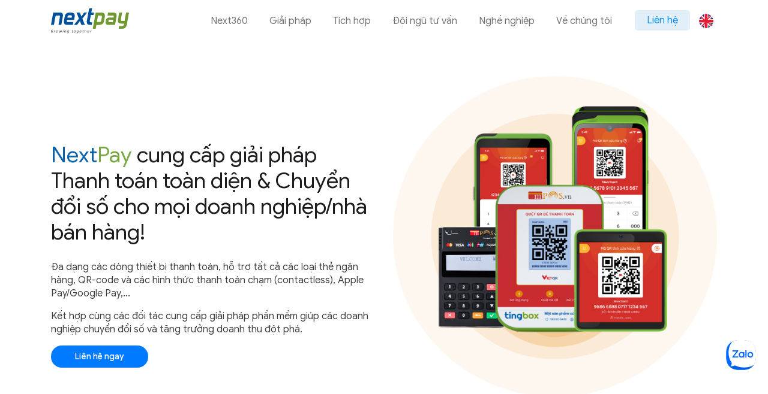

--- FILE ---
content_type: text/html; charset=UTF-8
request_url: https://nextpay.vn/index.html
body_size: 21602
content:
<!DOCTYPE html>
<html lang="vi">

<head>
  <title>NextPay cung cấp giải pháp Thanh toán toàn diện &amp; Chuyển đổi số cho mọi doanh nghiệp/nhà bán hàng! </title>
  <meta charset="UTF-8">
  <meta http-equiv="X-UA-Compatible" content="IE=edge">
  <meta name="viewport" content="width=device-width, initial-scale=1">
  <link rel="icon" type="image/x-icon" href="/nextpay-assets/img/favicon/144x144.ico">
  <link rel="apple-touch-icon-precomposed" href="/nextpay-assets/img/favicon/72x72.ico" sizes="72x72">
  <link rel="apple-touch-icon-precomposed" href="/nextpay-assets/img/favicon/144x144.ico" sizes="144x144">
  <link rel="apple-touch-icon-precomposed" href="/nextpay-assets/img/favicon/57x57.ico" sizes="57x57">
  <link rel="apple-touch-icon-precomposed" href="/nextpay-assets/img/favicon/114x114.ico" sizes="114x114">
  <meta name="geo.placename" content="Ha Noi, Viet Nam" />
  <meta name="geo.region" content="VN-HN" />
  <meta name="geo.position" content="20.995149437680066;105.86175660898691" />
  <meta name="ICBM" content="20.995149437680066, 105.86175660898691" />
  <meta name="revisit-after" content="days" />
  <meta property="fb:app_id" content="137544160167429" />
  <!-- META FOR FACEBOOK -->
  <meta property="og:rich_attachment" content="true" />
  <meta property="og:type" content="website" />
  <meta property="article:publisher" content="https://www.facebook.com/nextpay.chuyendoisotoandien/" />
  <meta name="facebook-domain-verification" content="74a2q1qarxn9bsstvtjyjkizqfpy34" />
    <meta name="article:tag" content="Chuyển đổi số">
<meta name="article:tag" content="an ninh giám sát">
<meta name="article:tag" content="cnv loyalty">
<meta name="article:tag" content="hronline">
<meta name="article:tag" content="hỗ trợ vốn kinh doanh">
<meta name="article:tag" content="mpos">
<meta name="article:tag" content="nextacc">
<meta name="article:tag" content="nextbuy">
<meta name="article:tag" content="nextcam">
<meta name="article:tag" content="nextphar">
<meta name="article:tag" content="nextshop">
<meta name="article:tag" content="quản lý bán hàng">
<meta name="article:tag" content="quản lý khách hàng">
<meta name="article:tag" content="quản lý nhân sự">
<meta name="article:tag" content="smartpos">
<meta name="article:tag" content="thanh toán điện tử">
<meta name="author" content="nextpay.vn">
<meta name="csrf-param" content="_csrf">
<meta name="csrf-token" content="KK6rBoRVte-b9j6bCB5qAEY8dqlXoUpLj2BEJdkPKqxn2v9P1BD428OSe9c6UChMKWkTnRjYMArsMX1m7WdtwA==">

<meta name="description" content="Đa dạng các dòng thiết bị thanh toán, hỗ trợ tất cả các loại thẻ ngân hàng, QR-code và các hình thức thanh toán chạm (contactless), Apple Pay/Google Pay,...Kết hợp cùng các đối tác cung cấp giải pháp phần mềm giúp các doanh nghiệp chuyển đổi số và tăng trưởng doanh thu đột phá.">
<meta name="generator" content="NextTech">
<meta name="keywords" content="Chuyển đổi số, quản lý bán hàng, quản lý nhân sự, quản lý khách hàng, thanh toán điện tử, hỗ trợ vốn kinh doanh, an ninh giám sát, mpos, smartpos, nextcam, nextacc, hronline, nextphar, nextbuy, nextshop, cnv loyalty">
<meta name="robots" content="INDEX,FOLLOW">
<meta name="twitter:description" content="Đa dạng các dòng thiết bị thanh toán, hỗ trợ tất cả các loại thẻ ngân hàng, QR-code và các hình thức thanh toán chạm (contactless), Apple Pay/Google Pay,...Kết hợp cùng các đối tác cung cấp giải pháp phần mềm giúp các doanh nghiệp chuyển đổi số và tăng trưởng doanh thu đột phá.">
<meta name="twitter:image" content="https://nextpay.vn/global-img/thumb-facebook/nextpay.png">
<meta name="twitter:site" content="nextpay.vn">
<meta name="twitter:title" content="NextPay cung cấp giải pháp Thanh toán toàn diện &amp; Chuyển đổi số cho mọi doanh nghiệp/nhà bán hàng! ">
<meta name="twitter:url" content="http://nextpay.vn/index.html">
<meta property="og:description" content="Đa dạng các dòng thiết bị thanh toán, hỗ trợ tất cả các loại thẻ ngân hàng, QR-code và các hình thức thanh toán chạm (contactless), Apple Pay/Google Pay,...Kết hợp cùng các đối tác cung cấp giải pháp phần mềm giúp các doanh nghiệp chuyển đổi số và tăng trưởng doanh thu đột phá.">
<meta property="og:image" content="https://nextpay.vn/global-img/thumb-facebook/nextpay.png">
<meta property="og:locale" content="vi_VN">
<meta property="og:site_name" content="nextpay.vn">
<meta property="og:title" content="NextPay cung cấp giải pháp Thanh toán toàn diện &amp; Chuyển đổi số cho mọi doanh nghiệp/nhà bán hàng! ">
<meta property="og:updated_time" content="14:36:53, 16 thg 1, 2026">
<meta property="og:url" content="http://nextpay.vn/index.html">
<link href="http://nextpay.vn/index.html" rel="canonical">
<link href="/global-css/boxicons.css" rel="stylesheet">
<link href="/global-css/style-base.css" rel="stylesheet">
<link href="/global-css/bootstrap.css" rel="stylesheet">
<link href="/global-css/global.css" rel="stylesheet">
<link href="/global-css/owl.carousel.css" rel="stylesheet">
<link href="/nextpay-assets/css/style.css?v=8.0.16" rel="stylesheet">
<link href="/nextpay-assets/css/responsive.css?v=8.0.16" rel="stylesheet">
<link href="/nextpay-assets/css/flip-book.css?v=8.0.16" rel="stylesheet">
<link href="https://cdnjs.cloudflare.com/ajax/libs/bootstrap-multiselect/1.1.2/css/bootstrap-multiselect.min.css" rel="stylesheet">
<script src="/assets/f3330c87/jquery.js"></script>
<script src="/assets/c1bf8b03/yii.js"></script>
<script src="/global-js/popper.min.js"></script>
<script src="/global-js/bootstrap.min.js"></script>
<script src="/global-js/owl.carousel.js"></script>
<script src="/global-js/global.js"></script>
<script src="https://unpkg.com/@lottiefiles/lottie-player@latest/dist/lottie-player.js"></script>
<script src="https://cdnjs.cloudflare.com/ajax/libs/gsap/3.7.1/gsap.min.js"></script>
<script src="https://cdnjs.cloudflare.com/ajax/libs/gsap/3.7.1/ScrollToPlugin.min.js"></script>
<script src="/nextpay-assets/js/style.js?v=8.0.16"></script>
<script src="/nextpay-assets/js/flip-book.js?v=8.0.16"></script>
<script src="/nextpay-assets/js/nextpay.js?v=8.0.16"></script>
<script src="https://cdnjs.cloudflare.com/ajax/libs/bootstrap-multiselect/1.1.2/js/bootstrap-multiselect.min.js"></script>  <!-- Global site tag (gtag.js) - Google Analytics -->
<script async src="https://www.googletagmanager.com/gtag/js?id=G-8S0W8KD1N4"></script>
<script>
    window.dataLayer = window.dataLayer || [];

    function gtag() {
        dataLayer.push(arguments);
    }
    gtag('js', new Date());
    gtag('config', 'G-8S0W8KD1N4');
</script>
<!-- Google Tag Manager (noscript) -->
<noscript><iframe src="https://www.googletagmanager.com/ns.html?id=GTM-5TGW6RX" height="0" width="0" style="display:none;visibility:hidden"></iframe></noscript>
<!-- End Google Tag Manager (noscript) -->
</head>

<body>
  
  
 <!-- ADS -->

 <!-- End ADS -->
 <!-- ADS -->
 <section class="Nextpay-head-top-mobole">
     <div class="container">
         <a href="https://payon.vn/" class="small-head-top-mobile">Giải pháp thanh toán và trả góp 0%<br /><span>Payon.vn</span> <button type="button" class="">Đăng ký ngay</button></a>
     </div>
 </section>
 <!-- End ADS -->
 <!-- ========== Menu =========== -->
 <section class="Nextpay-header">
     <div class="container">
         <div class="logo">
             <a href="index.html"><img src="/nextpay-assets/img/logo-nextpay-color.svg" alt=""></a>
         </div>
         <nav class="navbar navbar-expand-lg navbar-light">
             <div class="collapse navbar-collapse" id="navbarSupportedContent">
                 <ul class="navbar-nav mr-auto">
                     <!-- <li class="nav-item active">
                            <a class="nav-link active" href="" >Next360</a>
                        </li> -->
                     <li class="nav-item hassubmenu">
                         <a class="nav-link" href="javascript:;">Next360</a>
                         <div class="bg-gray"> </div>
                         <div class="submenu">
                             <div class="container">
                                 <div class="form-row">
                                     <!-- <div class="col-md-3">
                                            <div class="submenu_resume">
                                                <h3>Next360</h3>
                                                <p> Giải pháp chuyển đổi số toàn diện cho doanh nghiệp vừa và nhỏ. </p> 
                                                <a href="#"></a>
                                            </div>
                                        </div> -->
                                     <div class="col-md-3">
                                         <!-- <div class="gls-head-top" id="gls-head-top">
                                                <a href="https://next360.vn/"><img src="https://nextpay.vn/global-img/banner-head-top.svg" alt=""></a>
                                                <a href="https://hoadondientu.next360.vn/" id="banner-url"><img
                                                        src="https://nextpay.vn/global-img/ads-hoadon.png" alt="" id="banner-image"></a>
                                                <a href="https://next360.vn/"><img src="https://nextpay.vn/global-img/banner-head-top.svg" alt=""></a>
                                            </div> -->
                                         <ul class="gls-detail">
                                             <li><label>Thanh toán điện tử</label></li>
                                             <li>
                                                 <a href="https://vimo.vn/home" target="_blank" class="gls-detail-list">
                                                     <span><img src="https://nextpay.vn/global-img/img-sm/vimo-sm.svg" alt="logo"></span>
                                                     <h2>
                                                         Ví VIMO

                                                     </h2>
                                                     <p>Ví điện tử cá nhân Vimo</p>
                                                 </a>
                                             </li>
                                             <li>
                                                 <a href="https://mpos.vn" target="_blank" class="gls-detail-list">
                                                     <span><img src="https://nextpay.vn/global-img/img-sm/mpos-sm.svg" alt="logo"></span>
                                                     <h2>
                                                         mPOS.vn

                                                     </h2>
                                                     <p>Giải pháp thanh toán thẻ & trả góp 0%</p>
                                                 </a>
                                             </li>
                                             <li>
                                                 <a href="https://atm360.mpos.vn" target="_blank" class="gls-detail-list">
                                                     <span><img src="https://nextpay.vn/global-img/img-sm/atm360-sm.svg" alt="logo"></span>
                                                     <h2>
                                                         ATM 360

                                                     </h2>
                                                     <p>Dịch vụ đại lý thu hộ chi hộ, thanh toán hoá đơn</p>
                                                 </a>
                                             </li>
                                             <li>
                                                 <a href="https://payon.vn" target="_blank" class="gls-detail-list">
                                                     <span><img src="https://nextpay.vn/global-img/img-sm/payon-sm.svg" alt="logo"></span>
                                                     <h2>
                                                         PayOn

                                                     </h2>
                                                     <p>Tạo link thanh toán gửi qua mạng xã hội và chat, không cần tích hợp website</p>
                                                 </a>
                                             </li>
                                             <li>
                                                 <a href="https://tingbox.vn" target="_blank" class="gls-detail-list">
                                                     <span><img src="https://nextpay.vn/global-img/img-sm/tingbox-sm.svg" alt="logo"></span>
                                                     <h2>
                                                         TingBox

                                                     </h2>
                                                     <p>Giải pháp thanh toán QR toàn diện - đọc thông
                                                         báo khi giao dịch thành công</p>
                                                 </a>
                                             </li>
                                         </ul>
<!--                                         <ul class="gls-detail">-->
<!--                                             <li><label>GOOGLE WORKSPACE</label></li>-->
<!--                                             <li>-->
<!--                                                 <a href="http://www.gws-nextpay.vn/" target="_blank" class="gls-detail-list">-->
<!--                                                     <span><img src="https://nextpay.vn/global-img/img-sm/google-sm.svg" alt="logo"></span>-->
<!--                                                     <h2>-->
<!--                                                         <img style="width: 100px;" src="https://nextpay.vn/global-img/img-sm/google_title-sm.svg">-->
<!---->
<!--                                                     </h2>-->
<!--                                                     <p>NextPay - Đối tác Google tại Việt Nam</p>-->
<!--                                                 </a>-->
<!--                                             </li>-->
<!---->
<!--                                         </ul>-->
                                     </div>
                                     <div class="col-md-3">
                                         <ul class="gls-detail">
                                             <li><label>Tài chính kế toán</label></li>

                                             <li>
                                                 <a href="http://vinvoice.vn/" target="_blank" class="gls-detail-list">
                                                     <span><img src="https://nextpay.vn/global-img/img-sm/invoice-sm.svg" alt="logo"></span>
                                                     <h2>
                                                         Vinvoice

                                                     </h2>
                                                     <p>Hoá đơn điện tử </p>
                                                 </a>
                                             </li>
                                             <li>
                                                 <a href="http://megadoc.vn/" target="_blank" class="gls-detail-list">
                                                     <span><img src="https://nextpay.vn/global-img/img-sm/megadoc-sm.svg" alt="logo"></span>
                                                     <h2>
                                                         MegaDoc

                                                     </h2>
                                                     <p>Hợp đồng điện tử</p>
                                                 </a>
                                             </li>
                                         </ul>
                                         <ul class="gls-detail">
                                             <li><label>Nhân sự</label></li>

<!--                                             <li>-->
<!--                                                 <a href="https://ref.vn/nextjobs-tuyen-sales-toan-quoc" target="_blank" class="gls-detail-list">-->
<!--                                                     <span><img src="https://nextpay.vn/global-img/img-sm/nextjob-sm.svg" alt="logo"></span>-->
<!--                                                     <h2>-->
<!--                                                         NextJobs-->
<!---->
<!--                                                     </h2>-->
<!--                                                     <p>Nền tảng tuyển dụng Sales toàn quốc-->
<!--                                                     </p>-->
<!--                                                 </a>-->
<!--                                             </li>-->
                                             <li>
                                                 <a href="https://nextacademy.ai/" target="_blank"
                                                    class="gls-detail-list">
                                                            <span><img src="https://nextpay.vn/global-img/img-sm/nextaca-sm.svg"
                                                                       alt="logo"></span>
                                                     <h2>
                                                         NextAcademy

                                                     </h2>
                                                     <p>Học viện chuyển đổi số</p>
                                                 </a>
                                             </li>
                                         </ul>
                                     </div>
                                     <div class="col-md-3">
                                         <ul class="gls-detail">
                                             <li><label>Tích hợp camera thông minh</label></li>
                                             <li>
                                                 <a href="http://nextcam.vn/" target="_blank" class="gls-detail-list">
                                                     <span><img src="https://nextpay.vn/global-img/img-sm/nextcam-sm.svg" alt="logo"></span>
                                                     <h2>
                                                         NextCam

                                                     </h2>
                                                     <p>Camera AI thông minh</p>
                                                 </a>
                                             </li>
                                         </ul>
                                         <ul class="gls-detail">
                                             <li><label>Phần mềm chuyên ngành</label></li>
                                             <!-- <li>
                                                    <a href="http://nextorder.shop" target="_blank"
                                                        class="gls-detail-list">
                                                        <span><img src="https://nextpay.vn/global-img/img-sm/nextorder-sm.svg"
                                                                alt="logo"></span>
                                                        <h2>
                                                            NextOrder

                                                        </h2>
                                                        <p>Quản lý nhà hàng</p>
                                                    </a>
                                                </li> -->
<!--                                             <li>-->
<!--                                                 <a href="https://nextphar.vn/" target="_blank" class="gls-detail-list">-->
<!--                                                     <span><img src="https://nextpay.vn/global-img/img-sm/nextphar-sm.svg" alt="logo"></span>-->
<!--                                                     <h2>-->
<!--                                                         NextPhar-->
<!---->
<!--                                                     </h2>-->
<!--                                                     <p>Quản lý nhà thuốc chuẩn GPP</p>-->
<!--                                                 </a>-->
<!--                                             </li>-->
                                             <li>
                                                 <a href="https://next360.vn/myspa/index.html" target="_blank" class="gls-detail-list">
                                                     <span><img src="https://nextpay.vn/global-img/img-sm/myspa-sm.svg" alt="logo"></span>
                                                     <h2>
                                                         MySpa

                                                     </h2>
                                                     <p>Quản lý Spa</p>
                                                 </a>
                                             </li>

                                         </ul>
                                     </div>
                                     <div class="col-md-3">
                                         <ul class="gls-detail">
                                             <li><label>Quản lý bán hàng</label></li>
                                             <li>
                                                 <a href="https://mpos.vn/digital-app" target="_blank"
                                                    class="gls-detail-list">
                                                        <span><img src="https://nextpay.vn/global-img/img-sm/logo-digital.svg"
                                                                   alt="logo"></span>
                                                     <h2>
                                                         mPOS Digital

                                                     </h2>
                                                     <p>Quản lý bán hàng cho chủ đơn vị chấp nhận thanh toán mPOS
                                                     </p>
                                                 </a>
                                             </li>
<!--                                             <li>-->
<!--                                                 <a href="https://nextshop.next360.vn" target="_blank" class="gls-detail-list">-->
<!--                                                     <span><img src="https://nextpay.vn/global-img/img-sm/nextshop-sm.svg" alt="logo"></span>-->
<!--                                                     <h2>-->
<!--                                                         NextShop-->
<!---->
<!--                                                     </h2>-->
<!--                                                     <p>Quản lý bán hàng</p>-->
<!--                                                 </a>-->
<!--                                             </li>-->
<!--                                             <li>-->
<!--                                                 <a href="https://omisell.com/vi-vn/" target="_blank" class="gls-detail-list">-->
<!--                                                     <span><img src="https://nextpay.vn/global-img/img-sm/omisell-sm.svg" alt="logo"></span>-->
<!--                                                     <h2>-->
<!--                                                         Omisell-->
<!---->
<!--                                                     </h2>-->
<!--                                                     <p>Quản lý bán hàng đa kênh</p>-->
<!--                                                 </a>-->
<!--                                             </li>-->
<!--                                             <li>-->
<!--                                                 <a href="https://app.next360.vn/" target="_blank" class="gls-detail-list">-->
<!--                                                     <span><img src="https://nextpay.vn/global-img/img-sm/mc360-sm.svg" alt="logo"></span>-->
<!--                                                     <h2>-->
<!--                                                         Next360-->
<!---->
<!--                                                     </h2>-->
<!--                                                     <p>Quản lý doanh thu</p>-->
<!--                                                 </a>-->
<!--                                             </li>-->
                                             <li>
                                                 <a href="https://posapp.next360.vn" target="_blank" class="gls-detail-list">
                                                     <span><img src="https://nextpay.vn/global-img/img-sm/posapp-sm.svg" alt="logo"></span>
                                                     <h2>
                                                         PosApp

                                                     </h2>
                                                     <p>Quản lý bán hàng </p>
                                                 </a>
                                             </li>
                                             <li>
                                                 <a href="https://mysalon.next360.vn" target="_blank" class="gls-detail-list">
                                                     <span><img src="https://nextpay.vn/global-img/img-sm/mysalon-sm.svg" alt="logo"></span>
                                                     <h2>
                                                         MySalon
                                                     </h2>
                                                     <p>Giải pháp cho Salon tóc </p>
                                                 </a>
                                             </li>
                                         </ul>
                                     </div>
                                 </div>
                             </div>
                         </div>
                     </li>
                     <li class="nav-item hassubmenu">
                         <a class="nav-link" href="#">Giải pháp</a>
                         <div class="bg-gray"> </div>
                         <div class="submenu">
                             <div class="container">
                                 <div class="form-row">
                                     <div class="col-md-4">
                                         <ul class="gls-detail">
                                             <li>
                                                 <a href="https://mpos.vn/tra-gop-khong-phan-tram" target="_blank" class="gls-detail-list">
                                                     <span><img src="https://nextpay.vn/global-img/img-sm/gptragop.svg" alt="logo"></span>
                                                     <h2>
                                                         Trả góp 0% bằng thẻ tín dụng
                                                     </h2>
                                                     <p>Hỗ trợ thanh toán trả góp 0% bằng thẻ tín dụng hơn 30 ngân
                                                         hàng và tổ chức thẻ liên kết.</p>
                                                 </a>
                                             </li>
                                         </ul>
                                     </div>
                                     <div class="col-md-4">
                                         <ul class="gls-detail">
                                             <li>
                                                 <a href="https://mpos.vn/giai-phap-thanh-toan-the" target="_blank" class="gls-detail-list">
                                                     <span><img src="https://nextpay.vn/global-img/img-sm/gpthanhtoan.svg" alt="logo"></span>
                                                     <h2>
                                                         Thanh toán thẻ ATM và Thẻ Quốc tế

                                                     </h2>
                                                     <p>Chấp nhận thanh toán tất cả các loại thẻ (thẻ từ, thẻ chip,
                                                         thẻ contactless) của hơn 30 ngân hàng và tỏ chức thẻ liên
                                                         kết trong nước.</p>
                                                 </a>
                                             </li>
                                         </ul>
                                     </div>
                                     <div class="col-md-4">
                                         <ul class="gls-detail">
                                             <li>
                                                 <a href="https://mpos.vn/thanh-toan-qua-ma-qr" target="_blank" class="gls-detail-list">
                                                     <span><img src="https://nextpay.vn/global-img/img-sm/gpqrcode.svg" alt="logo"></span>
                                                     <h2>
                                                         Giải pháp thanh toán QR-Code
                                                     </h2>
                                                     <p>mPOS chấp nhận thanh toán VietQR, QRPay ngân hàng, QR ví điện
                                                         tử trong nước & quốc tế. </p>
                                                 </a>
                                             </li>
                                         </ul>
                                     </div>
                                     <div class="col-md-4">
                                         <ul class="gls-detail">
                                             <li>
                                                 <a href="https://payon.vn/" target="_blank" class="gls-detail-list">
                                                     <span><img src="https://nextpay.vn/global-img/img-sm/payon-sm.svg" alt="logo"></span>
                                                     <h2>
                                                         PayOn - Giải pháp tạo link thanh toán từ xa
                                                     </h2>
                                                     <p>Ứng dụng giúp bạn tạo link thanh toán ngay hoặc trả góp 0%
                                                         bằng thẻ tín dụng gửi cho khách hàng thanh toán từ xa. </p>
                                                 </a>
                                             </li>
                                         </ul>
                                     </div>
                                     <div class="col-md-4">
                                         <ul class="gls-detail">
                                             <li>
                                                 <a href="https://tingbox.vn/" target="_blank"
                                                    class="gls-detail-list">
                                                        <span><img src="https://nextpay.vn/global-img/img-sm/gptaichinh.svg"
                                                                   alt="logo"></span>
                                                     <h2>
                                                         Tingbox - Loa Quốc Dân
                                                     </h2>
                                                     <p>Giải pháp thanh toán QR toàn diện - phát thông
                                                         báo khi giao dịch thành công</p>
                                                 </a>
                                             </li>
                                         </ul>
                                     </div>

                                     <div class="col-md-4">
                                         <ul class="gls-detail">
                                             <li>
                                                 <a href="https://taptophone.nextpay.vn/" target="_blank" class="gls-detail-list">
                                                     <span><img src="https://nextpay.vn/global-img/img-sm/icon_Taptophone.svg" alt="logo"></span>
                                                     <h2>
                                                         Biến điện thoại thành máy POS di động
                                                     </h2>
                                                     <p>Khách chạm thẻ/điện thoại để thanh toán. Bạn nhận tiền ngay
                                                         mà không cần thiết bị hay dây nối.
                                                     </p>
                                                 </a>
                                             </li>
                                         </ul>
                                     </div>
                                 </div>
                             </div>
                         </div>
                     </li>
                     <!-- <li class="nav-item">
                            <a class="nav-link" href="#">Tích hợp</a>
                        </li> -->
                     <li class="nav-item">
                         <a class="nav-link" href="https://developer.next360.vn/">Tích hợp </a>
                     </li>
                     <li class="nav-item">
                         <a class="nav-link" href="https://nextpay.vn/tuvan.html">Đội ngũ tư vấn</a>
                     </li>
                     <li class="nav-item">
                         <a class="nav-link" href="https://nextpay.vn/nghenghiep.html">Nghề nghiệp</a>
                     </li>
                     <li class="nav-item">
                         <a class="nav-link" href="https://nextpay.vn/aboutus.html">Về chúng tôi</a>
                     </li>
                     <li class="nav-item">
                         <a class="btn-regis" href="https://nextpay.vn/lienhe.html">Liên hệ</a>
                     </li>
                     <li class="nav-item" style="display: flex; align-items: center; justify-content: center;">
                         <a href="/nextpay/language/en.html" id="btn-lang"><img src="/nextpay-assets/img/united-kingdom.png" alt=""><i class="fa fa-caret-down"></i></a>
                     </li>
                 </ul>
             </div>
         </nav>
         <div class="menu-mobile navbar-light">
             <button type="button" class="navbar-toggler" data-toggle="modal" data-target="#exampleModal">
                 <!-- <i class='bx bx-menu'></i> -->
                 <span class="navbar-toggler-icon"></span>
             </button>
             <!-- Modal -->
             <div class="modal fade" id="exampleModal" tabindex="-1" aria-labelledby="exampleModalLabel" aria-hidden="true">
                 <div class="modal-dialog">
                     <div class="modal-content">

                         <div class="modal-body">
                             <div class="accordion" id="accordionExample">
                                 <!-- <div class="card mb-detail">
                                        <div class="card-header" id="headingThree">
                                            <h2 class="mb-0"><a href="index.html" class="btn-block text-left" >Trang chủ </a></h2>
                                        </div>
                                    </div> -->
                                 <!-- <div class="gls-head-top my-1 p-2">
                                        <a href="https://next360.vn/"><img src="https://nextpay.vn/global-img/banner-ads.svg" alt=""></a>
                                    </div> -->
                                 <!-- <div class="gls-head-top" id="gls-head-top">
                                        <a href="https://next360.vn/"><img src="https://nextpay.vn/global-img/banner-ads.svg" alt=""></a>
                                        <a href="https://hoadondientu.next360.vn/" id="banner-mobile-url"><img
                                                src="https://nextpay.vn/global-img/ads-hoadon.png" alt="" id="banner-mobile-image"></a>
                                        <a href="https://next360.vn/"><img src="https://nextpay.vn/global-img/banner-ads.svg" alt=""></a>
                                    </div> -->
                                 <div class="card mb-detail">
                                     <div class="card-header" id="headingOne">
                                         <h2 class="mb-0">
                                             <a href="" class="btn-block text-left collapsed" data-toggle="collapse" data-target="#collapseOne">
                                                 Next360
                                                 <i class='bx bx-x'></i>
                                             </a>
                                         </h2>
                                     </div>

                                     <div id="collapseOne" class="collapse" data-parent="#accordionExample">
                                         <div class="card-body pt-0">
                                             <div class="form-row">
                                                 <!-- <div class="col-md-3">
                                                    <div class="submenu_resume">
                                                        <h3>Next360</h3>
                                                        <p> Giải pháp chuyển đổi số toàn diện cho doanh nghiệp vừa và nhỏ. </p> 
                                                        <a href="#"></a>
                                                    </div>
                                                </div> -->
                                                 <div class="col-md-3">
                                                     <!-- <div class="gls-head-top" id="gls-head-top">
                                                        <a href="https://next360.vn/"><img src="https://nextpay.vn/global-img/banner-head-top.svg" alt=""></a>
                                                        <a href="https://hoadondientu.next360.vn/" id="banner-url"><img
                                                                src="https://nextpay.vn/global-img/ads-hoadon.png" alt="" id="banner-image"></a>
                                                        <a href="https://next360.vn/"><img src="https://nextpay.vn/global-img/banner-head-top.svg" alt=""></a>
                                                    </div> -->
                                                     <ul class="gls-detail">
                                                         <li><label>Thanh toán điện tử</label></li>
                                                         <li>
                                                             <a href="https://vimo.vn/home" target="_blank" class="gls-detail-list">
                                                                 <span><img src="https://nextpay.vn/global-img/img-sm/vimo-sm.svg" alt="logo"></span>
                                                                 <h2>
                                                                     Ví VIMO

                                                                 </h2>
                                                                 <p>Ví điện tử cá nhân Vimo</p>
                                                             </a>
                                                         </li>
                                                         <li>
                                                             <a href="https://mpos.vn" target="_blank" class="gls-detail-list">
                                                                 <span><img src="https://nextpay.vn/global-img/img-sm/mpos-sm.svg" alt="logo"></span>
                                                                 <h2>
                                                                     mPOS.vn

                                                                 </h2>
                                                                 <p>Giải pháp thanh toán thẻ & trả góp 0%</p>
                                                             </a>
                                                         </li>
                                                         <li>
                                                             <a href="https://atm360.mpos.vn" target="_blank" class="gls-detail-list">
                                                                 <span><img src="https://nextpay.vn/global-img/img-sm/atm360-sm.svg" alt="logo"></span>
                                                                 <h2>
                                                                     ATM 360

                                                                 </h2>
                                                                 <p>Dịch vụ đại lý thu hộ chi hộ, thanh toán hoá đơn</p>
                                                             </a>
                                                         </li>
                                                         <li>
                                                             <a href="https://payon.vn" target="_blank" class="gls-detail-list">
                                                                 <span><img src="https://nextpay.vn/global-img/img-sm/payon-sm.svg" alt="logo"></span>
                                                                 <h2>
                                                                     PayOn

                                                                 </h2>
                                                                 <p>Tạo link thanh toán gửi qua mạng xã hội và chat, không cần tích hợp website</p>
                                                             </a>
                                                         </li>
                                                         <li>
                                                             <a href="https://tingbox.vn" target="_blank" class="gls-detail-list">
                                                                 <span><img src="https://nextpay.vn/global-img/img-sm/tingbox-sm.svg" alt="logo"></span>
                                                                 <h2>
                                                                     TingBox

                                                                 </h2>
                                                                 <p>Giải pháp thanh toán QR toàn diện - đọc thông
                                                                     báo khi giao dịch thành công</p>
                                                             </a>
                                                         </li>
                                                     </ul>
<!--                                                     <ul class="gls-detail">-->
<!--                                                         <li><label>GOOGLE WORKSPACE</label></li>-->
<!--                                                         <li>-->
<!--                                                             <a href="http://www.gws-nextpay.vn/" target="_blank" class="gls-detail-list">-->
<!--                                                                 <span><img src="https://nextpay.vn/global-img/img-sm/google-sm.svg" alt="logo"></span>-->
<!--                                                                 <h2>-->
<!--                                                                     <img style="width: 100px;" src="https://nextpay.vn/global-img/img-sm/google_title-sm.svg">-->
<!---->
<!--                                                                 </h2>-->
<!--                                                                 <p>NextPay - Đối tác Google tại Việt Nam</p>-->
<!--                                                             </a>-->
<!--                                                         </li>-->
<!---->
<!--                                                     </ul>-->
                                                 </div>
                                                 <div class="col-md-3">
                                                     <ul class="gls-detail">
                                                         <li><label>Tài chính kế toán</label></li>

                                                         <li>
                                                             <a href="http://vinvoice.vn/" target="_blank" class="gls-detail-list">
                                                                 <span><img src="https://nextpay.vn/global-img/img-sm/invoice-sm.svg" alt="logo"></span>
                                                                 <h2>
                                                                     Vinvoice

                                                                 </h2>
                                                                 <p>Hoá đơn điện tử </p>
                                                             </a>
                                                         </li>

                                                         <li>
                                                             <a href="http://megadoc.vn/" target="_blank" class="gls-detail-list">
                                                                 <span><img src="https://nextpay.vn/global-img/img-sm/megadoc-sm.svg" alt="logo"></span>
                                                                 <h2>
                                                                     MegaDoc

                                                                 </h2>
                                                                 <p>Hợp đồng điện tử</p>
                                                             </a>
                                                         </li>
                                                     </ul>
                                                     <ul class="gls-detail">
                                                         <li><label>Nhân sự</label></li>

<!--                                                         <li>-->
<!--                                                             <a href="https://ref.vn/nextjobs-tuyen-sales-toan-quoc" target="_blank" class="gls-detail-list">-->
<!--                                                                 <span><img src="https://nextpay.vn/global-img/img-sm/nextjob-sm.svg" alt="logo"></span>-->
<!--                                                                 <h2>-->
<!--                                                                     NextJobs-->
<!---->
<!--                                                                 </h2>-->
<!--                                                                 <p>Nền tảng tuyển dụng Sales toàn quốc-->
<!--                                                                 </p>-->
<!--                                                             </a>-->
<!--                                                         </li>-->
                                                         <li>
                                                             <a href="https://nextacademy.ai/" target="_blank"
                                                                class="gls-detail-list">
                                                            <span><img src="https://nextpay.vn/global-img/img-sm/nextaca-sm.svg"
                                                                       alt="logo"></span>
                                                                 <h2>
                                                                     NextAcademy

                                                                 </h2>
                                                                 <p>Học viện chuyển đổi số</p>
                                                             </a>
                                                         </li>
                                                     </ul>
                                                 </div>
                                                 <div class="col-md-3">
                                                     <ul class="gls-detail">
                                                         <li><label>Tích hợp camera thông minh</label></li>
                                                         <li>
                                                             <a href="http://nextcam.vn/" target="_blank" class="gls-detail-list">
                                                                 <span><img src="https://nextpay.vn/global-img/img-sm/nextcam-sm.svg" alt="logo"></span>
                                                                 <h2>
                                                                     NextCam

                                                                 </h2>
                                                                 <p>Camera AI thông minh</p>
                                                             </a>
                                                         </li>
                                                     </ul>
                                                     <ul class="gls-detail">
                                                         <li><label>Phần mềm chuyên ngành</label></li>
                                                         <!-- <li>
                                                            <a href="http://nextorder.shop" target="_blank"
                                                                class="gls-detail-list">
                                                                <span><img src="https://nextpay.vn/global-img/img-sm/nextorder-sm.svg"
                                                                        alt="logo"></span>
                                                                <h2>
                                                                    NextOrder

                                                                </h2>
                                                                <p>Quản lý nhà hàng</p>
                                                            </a>
                                                        </li> -->
<!--                                                         <li>-->
<!--                                                             <a href="https://nextphar.vn/" target="_blank" class="gls-detail-list">-->
<!--                                                                 <span><img src="https://nextpay.vn/global-img/img-sm/nextphar-sm.svg" alt="logo"></span>-->
<!--                                                                 <h2>-->
<!--                                                                     NextPhar-->
<!---->
<!--                                                                 </h2>-->
<!--                                                                 <p>Quản lý nhà thuốc chuẩn GPP</p>-->
<!--                                                             </a>-->
<!--                                                         </li>-->
                                                         <li>
                                                             <a href="https://next360.vn/myspa/index.html" target="_blank" class="gls-detail-list">
                                                                 <span><img src="https://nextpay.vn/global-img/img-sm/myspa-sm.svg" alt="logo"></span>
                                                                 <h2>
                                                                     MySpa

                                                                 </h2>
                                                                 <p>Quản lý Spa</p>
                                                             </a>
                                                         </li>

                                                     </ul>
                                                 </div>
                                                 <div class="col-md-3">
                                                     <ul class="gls-detail">
                                                         <li><label>Quản lý bán hàng</label></li>
                                                         <li>
                                                             <a href="https://mpos.vn/digital-app" target="_blank"
                                                                class="gls-detail-list">
                                                        <span><img src="https://nextpay.vn/global-img/img-sm/logo-digital.svg"
                                                                   alt="logo"></span>
                                                                 <h2>
                                                                     mPOS Digital

                                                                 </h2>
                                                                 <p>Quản lý bán hàng cho chủ đơn vị chấp nhận thanh toán mPOS
                                                                 </p>
                                                             </a>
                                                         </li>
<!--                                                         <li>-->
<!--                                                             <a href="https://nextshop.next360.vn" target="_blank" class="gls-detail-list">-->
<!--                                                                 <span><img src="https://nextpay.vn/global-img/img-sm/nextshop-sm.svg" alt="logo"></span>-->
<!--                                                                 <h2>-->
<!--                                                                     NextShop-->
<!---->
<!--                                                                 </h2>-->
<!--                                                                 <p>Quản lý bán hàng</p>-->
<!--                                                             </a>-->
<!--                                                         </li>-->
<!--                                                         <li>-->
<!--                                                             <a href="https://omisell.com/vi-vn/" target="_blank" class="gls-detail-list">-->
<!--                                                                 <span><img src="https://nextpay.vn/global-img/img-sm/omisell-sm.svg" alt="logo"></span>-->
<!--                                                                 <h2>-->
<!--                                                                     Omisell-->
<!---->
<!--                                                                 </h2>-->
<!--                                                                 <p>Quản lý bán hàng đa kênh</p>-->
<!--                                                             </a>-->
<!--                                                         </li>-->
<!--                                                         <li>-->
<!--                                                             <a href="https://app.next360.vn/" target="_blank" class="gls-detail-list">-->
<!--                                                                 <span><img src="https://nextpay.vn/global-img/img-sm/mc360-sm.svg" alt="logo"></span>-->
<!--                                                                 <h2>-->
<!--                                                                     Next360-->
<!---->
<!--                                                                 </h2>-->
<!--                                                                 <p>Quản lý doanh thu</p>-->
<!--                                                             </a>-->
<!--                                                         </li>-->
                                                         <li>
                                                             <a href="https://posapp.next360.vn" target="_blank" class="gls-detail-list">
                                                                 <span><img src="https://nextpay.vn/global-img/img-sm/posapp-sm.svg" alt="logo"></span>
                                                                 <h2>
                                                                     PosApp

                                                                 </h2>
                                                                 <p>Quản lý bán hàng </p>
                                                             </a>
                                                         </li>
                                                         <li>
                                                             <a href="https://mysalon.next360.vn" target="_blank" class="gls-detail-list">
                                                                 <span><img src="https://nextpay.vn/global-img/img-sm/mysalon-sm.svg" alt="logo"></span>
                                                                 <h2>
                                                                     MySalon
                                                                 </h2>
                                                                 <p>Giải pháp cho Salon tóc </p>
                                                             </a>
                                                         </li>
                                                     </ul>
                                                 </div>
                                             </div>
                                         </div>
                                     </div>

                                     <div class="card mb-detail">
                                         <div class="card-header" id="headingTwo">
                                             <h2 class="mb-0">
                                                 <a href="" class="btn-block text-left collapsed" data-toggle="collapse" data-target="#collapseTwo">
                                                     Giải pháp
                                                     <i class='bx bx-x'></i>
                                                 </a>
                                             </h2>
                                         </div>
                                         <div id="collapseTwo" class="collapse" data-parent="#accordionExample">
                                             <div class="card-body">
                                                 <div class="form-row">
                                                     <div class="col-md-4">
                                                         <ul class="gls-detail">
                                                             <li>
                                                                 <a href="https://mpos.vn/tra-gop-khong-phan-tram" target="_blank"
                                                                    class="gls-detail-list">
                                                        <span><img src="https://nextpay.vn/global-img/img-sm/gptragop.svg"
                                                                   alt="logo"></span>
                                                                     <h2>
                                                                         Trả góp 0% bằng thẻ tín dụng
                                                                     </h2>
                                                                     <p>Hỗ trợ thanh toán trả góp 0% bằng thẻ tín dụng hơn 30 ngân
                                                                         hàng và tổ chức thẻ liên kết.</p>
                                                                 </a>
                                                             </li>
                                                         </ul>
                                                     </div>
                                                     <div class="col-md-4">
                                                         <ul class="gls-detail">
                                                             <li>
                                                                 <a href="https://mpos.vn/giai-phap-thanh-toan-the" target="_blank"
                                                                    class="gls-detail-list">
                                                        <span><img src="https://nextpay.vn/global-img/img-sm/gpthanhtoan.svg"
                                                                   alt="logo"></span>
                                                                     <h2>
                                                                         Thanh toán thẻ ATM và Thẻ Quốc tế

                                                                     </h2>
                                                                     <p>Chấp nhận thanh toán tất cả các loại thẻ (thẻ từ, thẻ chip,
                                                                         thẻ contactless) của hơn 30 ngân hàng và tỏ chức thẻ liên
                                                                         kết trong nước.</p>
                                                                 </a>
                                                             </li>
                                                         </ul>
                                                     </div>
                                                     <div class="col-md-4">
                                                         <ul class="gls-detail">
                                                             <li>
                                                                 <a href="https://mpos.vn/thanh-toan-qua-ma-qr" target="_blank"
                                                                    class="gls-detail-list">
                                                        <span><img src="https://nextpay.vn/global-img/img-sm/gpqrcode.svg"
                                                                   alt="logo"></span>
                                                                     <h2>
                                                                         Giải pháp thanh toán QR-Code
                                                                     </h2>
                                                                     <p>mPOS chấp nhận thanh toán VietQR, QRPay ngân hàng, QR ví điện
                                                                         tử trong nước & quốc tế. </p>
                                                                 </a>
                                                             </li>
                                                         </ul>
                                                     </div>
                                                     <div class="col-md-4">
                                                         <ul class="gls-detail">
                                                             <li>
                                                                 <a href="https://payon.vn/" target="_blank" class="gls-detail-list">
                                                        <span><img src="https://nextpay.vn/global-img/img-sm/payon-sm.svg"
                                                                   alt="logo"></span>
                                                                     <h2>
                                                                         PayOn - Giải pháp tạo link thanh toán từ xa
                                                                     </h2>
                                                                     <p>Ứng dụng giúp bạn tạo link thanh toán ngay hoặc trả góp 0%
                                                                         bằng thẻ tín dụng gửi cho khách hàng thanh toán từ xa. </p>
                                                                 </a>
                                                             </li>
                                                         </ul>
                                                     </div>
                                                     <div class="col-md-4">
                                                         <ul class="gls-detail">
                                                             <li>
                                                                 <a href="https://tingbox.vn/" target="_blank"
                                                                    class="gls-detail-list">
                                                        <span><img src="https://nextpay.vn/global-img/img-sm/gptaichinh.svg"
                                                                   alt="logo"></span>
                                                                     <h2>
                                                                         Tingbox - Loa Quốc Dân
                                                                     </h2>
                                                                     <p>Giải pháp thanh toán QR toàn diện - phát thông
                                                                         báo khi giao dịch thành công</p>
                                                                 </a>
                                                             </li>
                                                         </ul>
                                                     </div>

                                                     <div class="col-md-4">
                                                         <ul class="gls-detail">
                                                             <li>
                                                                 <a href="https://taptophone.nextpay.vn/" target="_blank"
                                                                    class="gls-detail-list">
                                                        <span><img src="https://nextpay.vn/global-img/img-sm/icon_Taptophone.svg"
                                                                   alt="logo"></span>
                                                                     <h2>
                                                                         Biến điện thoại thành máy POS di động
                                                                     </h2>
                                                                     <p>Khách chạm thẻ/điện thoại để thanh toán. Bạn
                                                                         nhận tiền ngay
                                                                         mà không cần thiết bị hay dây nối.
                                                                     </p>
                                                                 </a>
                                                             </li>
                                                         </ul>
                                                     </div>
                                                 </div>

                                             </div>
                                         </div>
                                     </div>

                                     <div class="card mb-detail">
                                         <div class="card-header" id="headingThree">
                                             <h2 class="mb-0"><a href="https://developer.next360.vn/" class="btn-block text-left">Tích hợp </a></h2>
                                         </div>
                                     </div>

                                     <div class="card-header" id="headingThree">
                                         <h2 class="mb-0"><a href="https://nextpay.vn/tuvan.html"
                                                             class="btn-block text-left">Đội ngũ tư vấn </a></h2>
                                     </div>
                                 </div>
                                 <div class="card mb-detail">
                                     <div class="card-header" id="headingThree">
                                         <h2 class="mb-0"><a href="https://nextpay.vn/nghenghiep.html"
                                                             class="btn-block text-left">Nghề nghiệp </a></h2>
                                     </div>
                                 </div>

                                 <div class="card mb-detail">
                                     <div class="card-header" id="headingThree">
                                         <h2 class="mb-0"><a href="https://nextpay.vn/lienhe.html"
                                                             class="btn-block text-left">Về chúng tôi</a></h2>
                                     </div>
                                 </div>

                                     <div class="card mb-detail">
                                         <div class="card-header" id="headingThree">
                                             <h2 class="mb-0"><a href="https://nextpay.vn/lienhe.html" class="btn-block text-left">Liên hệ </a></h2>
                                         </div>
                                     </div>

                                 </div>
                             </div>
                         </div>
                     </div>
                 </div>
             </div>
             <div class="nav-item-mobile">
                 <a href="/nextpay/language/en.html" id="btn-lang-mobile"><img src="/nextpay-assets/img/united-kingdom.png" alt=""><i class="fa fa-caret-down"></i></a>
             </div>

         </div>
 </section>
 <!-- ========== End Menu =========== --><!-- Banner -->
<section class="Nextpay-banner">
    <div class="container">
        <div class="row">
            <div class="col-md-6" id="banner-mobile">
                <div class="Neb-right">
                    <span>
                        <lottie-player src="https://lottie.host/86b050b3-8699-4cb0-9479-d308aac5d133/pHBIVaYTNa.json" background="transparent" speed="1" style="width: 100%; height: 100%;" autoplay>
                        </lottie-player>
                    </span>
                    <script src="https://unpkg.com/@lottiefiles/lottie-player@latest/dist/lottie-player.js"></script>
                </div>
            </div>
            <div class="col-md-6">
                <div class="Neb-left">
                    <h2><span class="text-primary">Next</span><span class="text-success">Pay</span> cung cấp giải pháp Thanh toán toàn diện & Chuyển đổi số cho mọi doanh nghiệp/nhà bán hàng!</h2>
                    <p>Đa dạng các dòng thiết bị thanh toán, hỗ trợ tất cả các loại thẻ ngân hàng, QR-code và các hình thức thanh toán chạm (contactless), Apple Pay/Google Pay,...</p>
                    <p>Kết hợp cùng các đối tác cung cấp giải pháp phần mềm giúp các doanh nghiệp chuyển đổi số và tăng trưởng doanh thu đột phá.</p>
                    <ul>
                        <li><a href="https://nextpay.vn/lienhe.html" class="active">Liên hệ ngay</a></li>
                        <!-- <li><a href="#download_app"> Tải ứng dụng Next360</a></li> -->
                    </ul>
                </div>
                <!-- video -->
                <!-- <div class="modal fade" id="video" tabindex="-1" aria-labelledby="exampleModalLabel" aria-hidden="true">
                        <div class="modal-dialog modal-dialog-centered">
                            <div class="modal-content modal-video">
                              
                                <div class="modal-body">
                                    <iframe width="560" height="315" src="https://www.youtube.com/embed/H_Xk1e_7RIg" frameborder="0" allow="accelerometer; autoplay; clipboard-write; encrypted-media; gyroscope; picture-in-picture" allowfullscreen></iframe>
                                </div>
                              
                            </div>
                        </div>
                    </div> -->
            </div>
            <div class="col-md-6 m-auto" id="banner-desktop">
                <div class="Neb-right">
                    <!-- <span class="bg-banner">
                            <span class="abc bx-flashings"></span>
                            <img class="bgb1" src="/nextpay-assets/img/bg-next360.svg" alt="">
                            <img class="bgb2" src="/nextpay-assets/img/line.svg" alt="">
                            <img class="bgb3 circle-image" src="/nextpay-assets/img/logo-sp.svg" alt="">
                        </span> -->
                    <!-- <div id="lottie"></div> -->
                    <span>
                        <!-- <lottie-player src="https://assets1.lottiefiles.com/private_files/lf30_d0iomuuw.json"
                                background="transparent" speed="1" style="width: 100%; height: 100%;" autoplay>
                            </lottie-player> -->
                        <img src="/nextpay-assets/img/banner1.png" alt="">
                    </span>

                </div>
            </div>
            <div class="col-12">


            </div>
        </div>

    </div>
</section>
<!-- End Banner -->
<section class="mpos-equipment">

    <div class="container">
        <h3 class="text-center title">Thiết bị thanh toán
        </h3>
        <div class="cleafix">
            <div class="tabstyle">
                <ul class="nav">
                    <li class="mr-2"><a href="#tingbox" data-toggle="tab" aria-expanded="true"
                                        class="active">TingBox</a>
                    </li>
                    <li><a href="#mPOS" data-toggle="tab" aria-expanded="false">
                            mPOS</a>
                    </li>

                </ul>
            </div>
            <div class="tab-content">
                <div class=" tab-pane fade  active show" id="tingbox">
                    <div class="clearfix">
                        <div class="product-tab">
                            <ul class="nav m-b-20">
                                <li class="nav-item">
                                    <a href="#tingboxpro" data-toggle="tab" aria-expanded="true"
                                       class="active"><span>
                                                <img src="/nextpay-assets/img/tingboxPro-icon.png">
                                            </span>TingBox Pro</a>
                                </li>
                                <li class="mr-3">
                                    <a href="#tingbox02" data-toggle="tab" aria-expanded="true"><span>
                                                <img src="/nextpay-assets/img/tingbox02-icon.png">
                                            </span>TingBox02</a>
                                </li>
                                <li class="nav-item">
                                    <a href="#tingboxmini" data-toggle="tab" aria-expanded="true"><span>
                                                <img src="/nextpay-assets/img/tingboxMini-icon.png">
                                            </span>TingBox Mini</a>
                                </li>
                                <li class="nav-item mr-3">
                                    <a href="#tingboxS3" data-toggle="tab" aria-expanded="true"><span>
                                                <img src="/nextpay-assets/img/tingboxS3-icon.png">
                                            </span>TingBox S3</a>
                                </li>
                                <li class="nav-item  mr-3">
                                    <a href="#tingbox-S" data-toggle="tab" aria-expanded="true"><span>
                                                <img src="/nextpay-assets/img/tingboxS-icon.png">
                                            </span>TingBox-S</a>
                                </li>
                                <li class="nav-item  mr-3">
                                    <a href="#tingbox01" data-toggle="tab" aria-expanded="true"><span>
                                                <img src="/nextpay-assets/img/tingbox01-icon.png">
                                            </span>TingBox01</a>
                                </li>

                            </ul>
                        </div>
                        <div class="tab-content">
                            <div class="tab-pane fade active show" id="tingboxpro">
                                <div class="row align-items-center">
                                    <div class="col-md-5 text-center">
                                        <div id="carouselTingboxPro" class="carousel slide slide-device"
                                             data-ride="carousel">
                                            <ol class="carousel-indicators">
                                                <li data-target="#carouselTingboxPro" data-slide-to="0"
                                                    class="active">
                                                </li>
                                                <li data-target="#carouselTingboxPro" data-slide-to="1"></li>
                                                <li data-target="#carouselTingboxPro" data-slide-to="2"></li>
                                            </ol>
                                            <div class="carousel-inner">
                                                <div class="carousel-item active">
                                                    <img src="/nextpay-assets/img/tingbox-pro.png">
                                                </div>
                                                <div class="carousel-item">
                                                    <img src="/nextpay-assets/img/tingbox-pro-1.png">
                                                </div>
                                                <div class="carousel-item">
                                                    <img src="/nextpay-assets/img/tingbox-pro-2.png">
                                                </div>
                                            </div>
                                            <a class="carousel-control-prev" href="#carouselTingboxPro"
                                               role="button" data-slide="prev">
                                                    <span class="carousel-control-prev-icon" aria-hidden="true"><img
                                                                src="/nextpay-assets/img/ic-prev.svg"> </span>
                                                <span class="sr-only">Previous</span>
                                            </a>
                                            <a class="carousel-control-next" href="#carouselTingboxPro"
                                               role="button" data-slide="next">
                                                    <span class="carousel-control-next-icon" aria-hidden="true"><img
                                                                src="/nextpay-assets/img/ic-next.svg"> </span>
                                                <span class="sr-only">Next</span>
                                            </a>
                                        </div>
                                    </div>
                                    <div class="col-md-7">
                                        <div class="clearfix">
                                            <p class="f24 medium">Tingbox Pro – Thiết kế tinh gọn, trải nghiệm thông
                                                minh


                                            </p>
                                            <p class="f18 cl1D">Hỗ trợ tắt tiếng, tắt màn hình, kèm đèn nháy báo
                                                giao dịch thành công và luồng kết nối Wi-Fi nhanh chóng.
                                                Sản phẩm được thiết kế bởi NextPay, sản xuất tại Việt Nam, mang đến
                                                trải nghiệm hiện đại và ổn định vượt trội so với Tingbox 02.</p>

                                            <ul class="listitem dot2">
                                                <li>
                                                    Loa phát thông báo ngay khi giao dịch thành công
                                                </li>
                                                <li>
                                                    Nhận tiền trực tiếp vào tài khoản ngân hàng
                                                </li>
                                                <li>Màn hình điện tử chống gian lận, hiển thị rõ ràng</li>
                                                <li>Tùy chọn giọng nói Bắc – Nam</li>
                                                <li>Đồng bộ hóa với ứng dụng, hỗ trợ đối soát giao dịch</li>
                                                <li>Hỗ trợ tích hợp phần mềm bán hàng</li>
                                                <li>Bảo mật & kết nối: Mã hóa dữ liệu, xác thực qua ứng dụng</li>
                                                <li>Hỗ trợ kết nối Wi-Fi hoặc 4G LTE</li>
                                            </ul>
                                            <div class="d-flex mt-5">

                                                <a href="https://nextpay.vn/lienhe.html" target="_blank"
                                                   class="btn-orange">Đăng
                                                    ký
                                                    mua
                                                    thiết bị <img src="/nextpay-assets/img/view.svg" class="ml-2"></a>
                                                <a href="https://hotro.tingbox.vn/gioi-thieu-tingbox-pro/"
                                                   target="_blank" class="btn-orange-bor ml-3">Xem chi tiết <img
                                                            src="/nextpay-assets/img/view.svg" class="ml-2"></a>
                                            </div>
                                        </div>
                                    </div>

                                </div>
                            </div>
                            <div class="tab-pane fade" id="tingbox02">
                                <div class="row align-items-center">
                                    <div class="col-md-5 text-center">
                                        <div id="carouselTingbox02" class="carousel slide slide-device"
                                             data-ride="carousel">
                                            <ol class="carousel-indicators">
                                                <li data-target="#carouselTingbox02" data-slide-to="0"
                                                    class="active">
                                                </li>
                                                <li data-target="#carouselTingbox02" data-slide-to="1"></li>
                                                <li data-target="#carouselTingbox02" data-slide-to="2"></li>
                                            </ol>
                                            <div class="carousel-inner">
                                                <div class="carousel-item active">
                                                    <img src="/nextpay-assets/img/tingbox02.png">
                                                </div>
                                                <div class="carousel-item">
                                                    <img src="/nextpay-assets/img/tingbox02-1.png">
                                                </div>
                                                <div class="carousel-item">
                                                    <img src="/nextpay-assets/img/tingbox02-2.png">
                                                </div>
                                            </div>
                                            <a class="carousel-control-prev" href="#carouselTingbox02" role="button"
                                               data-slide="prev">
                                                    <span class="carousel-control-prev-icon" aria-hidden="true"><img
                                                                src="/nextpay-assets/img/ic-prev.svg"> </span>
                                                <span class="sr-only">Previous</span>
                                            </a>
                                            <a class="carousel-control-next" href="#carouselTingbox02" role="button"
                                               data-slide="next">
                                                    <span class="carousel-control-next-icon" aria-hidden="true"><img
                                                                src="/nextpay-assets/img/ic-next.svg"> </span>
                                                <span class="sr-only">Next</span>
                                            </a>
                                        </div>
                                    </div>
                                    <div class="col-md-7">
                                        <div class="clearfix">
                                            <p class="f24 medium">Tingbox02 - Thiết kế tinh tế, âm thanh mạnh mẽ

                                            </p>
                                            <p class="f18 cl1D">Với loa to và âm thanh rõ ràng, mang lại trải nghiệm
                                                âm thanh vượt trội, giúp bạn giao tiếp dễ dàng trong mọi môi trường.
                                                Thiết kế tinh tế và bền bỉ, sản phẩm hoạt động ổn định suốt cả ngày
                                                dài.</p>

                                            <ul class="listitem dot2">
                                                <li>
                                                    Chấp nhận thanh toán QR tất cả các ngân hàng. Trợ thủ đắc lực
                                                    phù hợp với tất cả các hình thức kinh doanh on/off-line.

                                                </li>
                                                <li>
                                                    Tự động đọc thông báo khi Khách hàng thanh toán thành công, giảm
                                                    tối đa rủi ro khi thanh toán chuyển khoản.
                                                </li>
                                            </ul>
                                            <div class="d-flex mt-5">

                                                <a href="https://nextpay.vn/lienhe.html" target="_blank"
                                                   class="btn-orange">Đăng
                                                    ký
                                                    mua
                                                    thiết bị <img src="/nextpay-assets/img/view.svg" class="ml-2"></a>
                                                <a href="https://hotro.tingbox.vn/gioi-thieu-tingbox-02/"
                                                   target="_blank" class="btn-orange-bor ml-3">Xem chi tiết <img
                                                            src="/nextpay-assets/img/view.svg" class="ml-2"></a>
                                            </div>
                                        </div>
                                    </div>

                                </div>
                            </div>
                            <div class="tab-pane fade" id="tingboxmini">
                                <div class="row align-items-center">
                                    <div class="col-md-5 text-center">
                                        <div id="carouselTingboxMini" class="carousel slide slide-device"
                                             data-ride="carousel">
                                            <ol class="carousel-indicators">
                                                <li data-target="#carouselTingboxMini" data-slide-to="0"
                                                    class="active">
                                                </li>
                                                <li data-target="#carouselTingboxMini" data-slide-to="1"></li>
                                                <li data-target="#carouselTingboxMini" data-slide-to="2"></li>
                                            </ol>
                                            <div class="carousel-inner">
                                                <div class="carousel-item active">
                                                    <img src="/nextpay-assets/img/tingbox-mini.png">
                                                </div>
                                                <div class="carousel-item">
                                                    <img src="/nextpay-assets/img/tingbox-mini-1.png">
                                                </div>
                                                <div class="carousel-item">
                                                    <img src="/nextpay-assets/img/tingbox-mini-2.png">
                                                </div>
                                            </div>
                                            <a class="carousel-control-prev" href="#carouselTingboxMini"
                                               role="button" data-slide="prev">
                                                    <span class="carousel-control-prev-icon" aria-hidden="true"><img
                                                                src="/nextpay-assets/img/ic-prev.svg"> </span>
                                                <span class="sr-only">Previous</span>
                                            </a>
                                            <a class="carousel-control-next" href="#carouselTingboxMini"
                                               role="button" data-slide="next">
                                                    <span class="carousel-control-next-icon" aria-hidden="true"><img
                                                                src="/nextpay-assets/img/ic-next.svg"> </span>
                                                <span class="sr-only">Next</span>
                                            </a>
                                        </div>
                                    </div>
                                    <div class="col-md-7">
                                        <div class="clearfix">
                                            <p class="f24 medium">Tingbox Mini - nhỏ gọn tối đa, tiện lợi mọi nơi

                                            </p>
                                            <p class="f18 cl1D">Tingbox Mini có kích thước chỉ như tấm thẻ nhân viên
                                                (101 × 56.5 × 8.8 mm) và đi kèm dây đeo cổ, nên mang theo cực kỳ nhẹ
                                                nhàng khi di chuyển.
                                                Không màn hình nhưng loa thông báo to, rõ, cùng pin Li-Polymer cho
                                                nhiều giờ sử dụng liên tục — lý tưởng cho bán hàng lưu động, sự
                                                kiện, ship hàng.
                                            </p>

                                            <ul class="listitem dot2">
                                                <li>
                                                    Loa phát thông báo ngay khi giao dịch thành công
                                                </li>
                                                <li>
                                                    Nhận tiền trực tiếp vào tài khoản ngân hàng
                                                </li>
                                                <li>Tùy chọn giọng nói Bắc – Nam</li>
                                                <li>Đồng bộ hóa với ứng dụng, hỗ trợ đối soát giao dịch</li>
                                                <li>Hỗ trợ tích hợp phần mềm bán hàng</li>
                                                <li>Bảo mật & kết nối: Mã hóa dữ liệu, xác thực qua ứng dụng</li>
                                                <li>Hỗ trợ kết nối Wi-Fi hoặc 4G LTE</li>
                                            </ul>
                                            <div class="d-flex mt-5">

                                                <a href="https://nextpay.vn/lienhe.html" target="_blank"
                                                   class="btn-orange">Đăng
                                                    ký
                                                    mua
                                                    thiết bị <img src="/nextpay-assets/img/view.svg" class="ml-2"></a>
                                                <a href="https://hotro.tingbox.vn/gioi-thieu-tingbox-mini/"
                                                   target="_blank" class="btn-orange-bor ml-3">Xem chi tiết <img
                                                            src="/nextpay-assets/img/view.svg" class="ml-2"></a>
                                            </div>
                                        </div>
                                    </div>
                                </div>
                            </div>
                            <div class="tab-pane fade" id="tingboxS3" role="tabpanel" aria-labelledby="profile-tab">
                                <div class="row">
                                    <div class="col-md-5 text-center">
                                        <div class="bggreen">

                                            <div id="carouselTingboxS3" class="carousel slide slide-device w-100"
                                                 data-ride="carousel">

                                                <div class="carousel-inner">
                                                    <div class="carousel-item active">
                                                        <img src="/nextpay-assets/img/tingbox-S3.png">
                                                    </div>
                                                    <div class="carousel-item">
                                                        <img src="/nextpay-assets/img/tingboxS3-1.png">
                                                    </div>
                                                </div>
                                                <a class="carousel-control-prev" href="#carouselTingboxS3"
                                                   role="button" data-slide="prev">
                                                        <span class="carousel-control-prev-icon" aria-hidden="true"><img
                                                                    src="/nextpay-assets/img/ic-prev.svg"> </span>
                                                    <span class="sr-only">Previous</span>
                                                </a>
                                                <a class="carousel-control-next" href="#carouselTingboxS3"
                                                   role="button" data-slide="next">
                                                        <span class="carousel-control-next-icon" aria-hidden="true"><img
                                                                    src="/nextpay-assets/img/ic-next.svg"> </span>
                                                    <span class="sr-only">Next</span>
                                                </a>
                                            </div>
                                        </div>
                                    </div>
                                    <div class="col-md-7">
                                        <div class="clearfix">
                                            <p class="f24 medium">Tingbox S3 - Trợ Thủ Thanh Toán Thông Minh

                                            </p>
                                            <p class="f18 cl1D">Thiết bị thông báo giao dịch bằng giọng nói, giúp
                                                chủ cửa hàng quản lý thanh toán QR một cách chính xác và tiện lợi.
                                                Cài đặt dễ dàng, sử dụng đơn giản.</p>

                                            <ul class="listitem dot2">
                                                <li>Chi Phí Tối Ưu: Hoàn toàn không phí duy trì, không phí hàng
                                                    tháng. Chỉ với một lần mua, bạn đã sở hữu thiết bị trọn đời.
                                                </li>
                                                <li>
                                                    Chấp nhận thanh toán QR tất cả các ngân hàng. Trợ thủ đắc lực
                                                    phù hợp với tất cả các hình thức kinh doanh on/off-line.

                                                </li>
                                                <li>
                                                    Tự động đọc thông báo khi Khách hàng thanh toán thành công, giảm
                                                    tối đa rủi ro khi thanh toán chuyển khoản.
                                                </li>
                                                <li>Dễ Dàng Tích Hợp: Hỗ trợ kết nối và tích hợp mượt mà với các phần mềm quản lý bán hàng phổ biến, giúp quy trình làm việc của bạn trở nên chuyên nghiệp hơn.</li>
                                            </ul>
                                            <div class="d-flex mt-5">

                                                <a href="https://nextpay.vn/lienhe.html" target="_blank"
                                                   class="btn-orange">Đăng
                                                    ký
                                                    mua
                                                    thiết bị <img src="/nextpay-assets/img/view.svg"
                                                                  class="ml-2"></a>
                                                <a href="https://hotro.tingbox.vn/gioi-thieu-tingbox-s3/"
                                                   target="_blank" class="btn-orange-bor ml-3">Xem chi tiết <img
                                                            src="/nextpay-assets/img/view.svg" class="ml-2"></a>
                                            </div>
                                        </div>
                                    </div>
                                </div>
                            </div>
                            <div class="tab-pane fade" id="tingbox-S">
                                <div class="row align-items-center">
                                    <div class="col-md-5 text-center">
                                        <div id="carouselTingboxS" class="carousel slide slide-device"
                                             data-ride="carousel">
                                            <ol class="carousel-indicators">
                                                <li data-target="#carouselTingboxS" data-slide-to="0"
                                                    class="active">
                                                </li>
                                                <li data-target="#carouselTingboxS" data-slide-to="1"></li>
                                                <li data-target="#carouselTingboxS" data-slide-to="2"></li>
                                            </ol>
                                            <div class="carousel-inner">
                                                <div class="carousel-item active">
                                                    <img src="/nextpay-assets/img/tingbox-s.png">
                                                </div>
                                                <div class="carousel-item">
                                                    <img src="/nextpay-assets/img/tingbox-s-1.png">
                                                </div>
                                                <div class="carousel-item">
                                                    <img src="/nextpay-assets/img/tingbox-s-2.png">
                                                </div>
                                            </div>
                                            <a class="carousel-control-prev" href="#carouselTingboxS" role="button"
                                               data-slide="prev">
                                                    <span class="carousel-control-prev-icon" aria-hidden="true"><img
                                                                src="/nextpay-assets/img/ic-prev.svg"> </span>
                                                <span class="sr-only">Previous</span>
                                            </a>
                                            <a class="carousel-control-next" href="#carouselTingboxS" role="button"
                                               data-slide="next">
                                                    <span class="carousel-control-next-icon" aria-hidden="true"><img
                                                                src="/nextpay-assets/img/ic-next.svg"> </span>
                                                <span class="sr-only">Next</span>
                                            </a>
                                        </div>
                                    </div>
                                    <div class="col-md-7">
                                        <div class="clearfix">
                                            <p class="f24 medium">Tingbox-S - Thiết kế chắc chắn, nổi bật

                                            </p>
                                            <p class="f18 cl1D">Với thiết kế chắc chắn và bền bỉ, không sử dụng màn
                                                hình điện tử, tiết kiệm năng lượng và hoạt động ổn định liên tục
                                                suốt 2 ngày mà không lo hết pin.</p>

                                            <ul class="listitem dot2">
                                                <li>
                                                    Chấp nhận thanh toán QR tất cả các ngân hàng. Trợ thủ đắc lực
                                                    phù hợp với tất cả các hình thức kinh doanh on/off-line.

                                                </li>
                                                <li>
                                                    Tự động đọc thông báo khi Khách hàng thanh toán thành công, giảm
                                                    tối đa rủi ro khi thanh toán chuyển khoản.
                                                </li>
                                            </ul>
                                            <div class="d-flex mt-5">

                                                <a href="https://nextpay.vn/lienhe.html" target="_blank"
                                                   class="btn-orange">Đăng
                                                    ký
                                                    mua
                                                    thiết bị <img src="/nextpay-assets/img/view.svg" class="ml-2"></a>
                                                <a href="https://hotro.tingbox.vn/gioi-thieu-tingbox-s/"
                                                   target="_blank" class="btn-orange-bor ml-3">Xem chi tiết <img
                                                            src="/nextpay-assets/img/view.svg" class="ml-2"></a>
                                            </div>
                                        </div>
                                    </div>

                                </div>
                            </div>
                            <div class="tab-pane fade" id="tingbox01">
                                <div class="row align-items-center">
                                    <div class="col-md-5 text-center">
                                        <div id="carouselTingbox" class="carousel slide slide-device"
                                             data-ride="carousel">
                                            <ol class="carousel-indicators">
                                                <li data-target="#carouselTingbox" data-slide-to="0" class="active">
                                                </li>
                                                <li data-target="#carouselTingbox" data-slide-to="1"></li>
                                                <li data-target="#carouselTingbox" data-slide-to="2"></li>
                                            </ol>
                                            <div class="carousel-inner">
                                                <div class="carousel-item active">
                                                    <img src="/nextpay-assets/img/tingbox01.png">
                                                </div>
                                                <div class="carousel-item">
                                                    <img src="/nextpay-assets/img/tingbox01-1.png">
                                                </div>
                                                <div class="carousel-item">
                                                    <img src="/nextpay-assets/img/tingbox01-2.png">
                                                </div>
                                            </div>
                                            <a class="carousel-control-prev" href="#carouselTingbox" role="button"
                                               data-slide="prev">
                                                    <span class="carousel-control-prev-icon" aria-hidden="true"><img
                                                                src="/nextpay-assets/img/ic-prev.svg"> </span>
                                                <span class="sr-only">Previous</span>
                                            </a>
                                            <a class="carousel-control-next" href="#carouselTingbox" role="button"
                                               data-slide="next">
                                                    <span class="carousel-control-next-icon" aria-hidden="true"><img
                                                                src="/nextpay-assets/img/ic-next.svg"> </span>
                                                <span class="sr-only">Next</span>
                                            </a>
                                        </div>
                                    </div>
                                    <div class="col-md-7">
                                        <div class="clearfix">
                                            <p class="f24 medium">Tingbox01 - Thiết kế nhỏ gọn, hiện đại

                                            </p>
                                            <p class="f18 cl1D">Với thiết kế tinh gọn, loa to – rõ ràng, cùng mã QR
                                                hiển thị sắc nét, thiết bị giúp tăng độ chuyên nghiệp và cải thiện
                                                trải nghiệm thanh toán không tiền mặt cho khách hàng.</p>

                                            <ul class="listitem dot2">
                                                <li>
                                                    Giải pháp thanh toán QR toàn diện: Chấp nhận mã QR từ tất cả các
                                                    ngân hàng, phù hợp cho mọi mô hình kinh doanh online và offline.

                                                </li>
                                                <li>
                                                    Tự động thông báo bằng giọng nói: Thiết bị sẽ tự động đọc thông
                                                    báo ngay khi khách hàng thanh toán thành công, không cần kiểm
                                                    tra điện thoại.
                                                </li>
                                                <li>Giảm thiểu rủi ro: Giúp chủ cửa hàng xác nhận giao dịch tức thì,
                                                    tránh sai sót hoặc thất thoát khi nhận tiền chuyển khoản.</li>
                                                <li>Trợ thủ đắc lực: Là công cụ hỗ trợ hiệu quả cho việc bán hàng,
                                                    giúp quy trình thanh toán trở nên nhanh chóng, chuyên nghiệp và
                                                    chính xác.</li>
                                                <li>Thiết kế thông minh: Kiểu dáng để bàn nhỏ gọn, hiện đại, tối ưu
                                                    cho quầy thu ngân.</li>
                                            </ul>
                                            <div class="d-flex mt-5">

                                                <a href="https://nextpay.vn/lienhe.html" target="_blank"
                                                   class="btn-orange">Đăng
                                                    ký
                                                    mua
                                                    thiết bị <img src="/nextpay-assets/img/view.svg" class="ml-2"></a>
                                                <a href="https://hotro.tingbox.vn/gioi-thieu-tingbox-01/"
                                                   target="_blank" class="btn-orange-bor ml-3">Xem chi tiết <img
                                                            src="/nextpay-assets/img/view.svg" class="ml-2"></a>
                                            </div>
                                        </div>
                                    </div>

                                </div>
                            </div>




                        </div>
                    </div>
                </div>
                <div class="tab-pane fade" id="mPOS">
                    <div class="clearfix">
                        <div class="product-tab">
                            <ul class="nav m-b-20">
                                <li><a href="#mPOSs" data-toggle="tab" aria-expanded="false" class="active">
                                        <span> <img src="/nextpay-assets/img/mPOS-icon.png"> </span>
                                        mPOS</a>
                                </li>
                                <li><a href="#mposPro" data-toggle="tab" aria-expanded="false">
                                        <span> <img src="/nextpay-assets/img/mposPro.svg"> </span>
                                        mPOS Pro</a>
                                </li>
                                <li><a href="#n33" data-toggle="tab" aria-expanded="false">
                                        <span> <img src="/nextpay-assets/img/N33.png"> </span> N33 </a>
                                </li>
                                <li><a href="#n31" data-toggle="tab" aria-expanded="false">
                                        <span> <img src="/nextpay-assets/img/N31(kozen).png"> </span> N31 </a>
                                </li>
                                <li><a href="#miniSmartPos" data-toggle="tab" aria-expanded="false"><span> <img
                                                    src="/nextpay-assets/img/SmartPosMini.png"></span> Mini SmartPOS</a>
                                </li>
                                <li><a href="#smartPosPro" data-toggle="tab" aria-expanded="false"><span><img
                                                    src="/nextpay-assets/img/SmartPosPro.png"> </span>SmartPOS PRO</a>
                                </li>

                            </ul>
                        </div>
                        <div class="tab-content">
                            <div class="tab-pane fade  active show" id="mPOSs">
                                <div class="row align-items-center">
                                    <div class="col-md-5 text-center">
                                        <div id="carouselMpos" class="carousel slide slide-device"
                                             data-ride="carousel">
                                            <ol class="carousel-indicators">
                                                <li data-target="#carouselMpos" data-slide-to="0" class="active">
                                                </li>
                                                <li data-target="#carouselMpos" data-slide-to="1"></li>
                                                <li data-target="#carouselMpos" data-slide-to="2"></li>
                                            </ol>
                                            <div class="carousel-inner">
                                                <div class="carousel-item active">
                                                    <img src="/nextpay-assets/img/img-mpos.png">
                                                </div>
                                                <div class="carousel-item">
                                                    <img src="/nextpay-assets/img/img-mpos1.png">
                                                </div>
                                                <div class="carousel-item">
                                                    <img src="/nextpay-assets/img/img-mpos2.png">
                                                </div>
                                            </div>
                                            <a class="carousel-control-prev" href="#carouselMpos" role="button"
                                               data-slide="prev">
                                                    <span class="carousel-control-prev-icon" aria-hidden="true"><img
                                                                src="/nextpay-assets/img/ic-prev.svg"> </span>
                                                <span class="sr-only">Previous</span>
                                            </a>
                                            <a class="carousel-control-next" href="#carouselMpos" role="button"
                                               data-slide="next">
                                                    <span class="carousel-control-next-icon" aria-hidden="true"><img
                                                                src="/nextpay-assets/img/ic-next.svg"> </span>
                                                <span class="sr-only">Next</span>
                                            </a>
                                        </div>
                                    </div>

                                    <div class="col-md-7">
                                        <div class="clearfix">
                                            <p class="f24 medium">Thiết bị đọc thẻ mPOS</p>
                                            <p class="f18 cl1D">mPOS là thiết bị thanh toán di động, nhỏ gọn, linh
                                                hoạt và dễ sử
                                                dụng. Thiết bị tương thích với nhiều dòng Smartphone và Tablet thông
                                                qua kết nối
                                                Bluetooth
                                            </p>
                                            <ul class="listitem dot2">
                                                <li>
                                                    Phù hợp với hộ kinh doanh quy mô nhỏ: shop bán lẻ, tạp hóa, siêu
                                                    thị
                                                    mini,...
                                                </li>
                                                <li>
                                                    Đáp ứng đa dạng các nhu cầu thanh toán <br>
                                                    - Thanh toán thẻ: quẹt, cắm, chạm thẻ<br>
                                                    - Thanh toán trên điện thoại: chạm Apple Pay/Google Pay/Samsung
                                                    Pay, quét mã
                                                    QR,...

                                                </li>
                                                <li>
                                                    Tự động kiểm tra thẻ trả góp và thanh toán trả góp 0% bằng thẻ
                                                    tín dụng gần
                                                    40 ngân hàng
                                                </li>
                                                <li>
                                                    Quản lý, đối soát doanh thu ngay trên hệ thống mPOS
                                                </li>
                                                <li>
                                                    Đáp ứng các tiêu chuẩn an toàn và bảo mật quốc tế
                                                </li>
                                            </ul>
                                            <div class="d-flex mt-5">

                                                <a href="https://nextpay.vn/lienhe.html" target="_blank"
                                                   class="btn-orange">Đăng
                                                    ký
                                                    mua
                                                    thiết bị <img src="/nextpay-assets/img/view.svg" class="ml-2"></a>
                                                <a href="https://chuyendoiso.nextpay.vn/mpos-guide-mpos/"
                                                   target="_blank" class="btn-orange-bor ml-3">Xem chi tiết <img
                                                            src="/nextpay-assets/img/view.svg" class="ml-2"></a>
                                            </div>
                                        </div>
                                    </div>
                                </div>
                            </div>
                            <div class=" tab-pane fade" id="mposPro">
                                <div class="row align-items-center">
                                    <div class="col-md-5 text-center">
                                        <div id="carouselN31" class="carousel slide slide-device"
                                             data-ride="carousel">
                                            <ol class="carousel-indicators">
                                                <li data-target="#carouselN31" data-slide-to="0" class="active">
                                                </li>
                                                <li data-target="#carouselN31" data-slide-to="1"></li>
                                                <li data-target="#carouselN31" data-slide-to="2"></li>
                                            </ol>
                                            <div class="carousel-inner">
                                                <div class="carousel-item active">
                                                    <img src="/nextpay-assets/img/img-mPOS_Pro.png">
                                                </div>
                                                <div class="carousel-item">
                                                    <img src="/nextpay-assets/img/img-mPOS_Pro-2.png">
                                                </div>
                                                <div class="carousel-item">
                                                    <img src="/nextpay-assets/img/img-mPOS_Pro-3.png">
                                                </div>
                                                <div class="carousel-item">
                                                    <img src="/nextpay-assets/img/img-mPOS_Pro-4.png">
                                                </div>
                                            </div>
                                            <a class="carousel-control-prev" href="#carouselN31" role="button"
                                               data-slide="prev">
                                                    <span class="carousel-control-prev-icon" aria-hidden="true"><img
                                                                src="/nextpay-assets/img/ic-prev.svg"> </span>
                                                <span class="nextpay-only">Previous</span>
                                            </a>
                                            <a class="carousel-control-next" href="#carouselN31" role="button"
                                               data-slide="next">
                                                    <span class="carousel-control-next-icon" aria-hidden="true"><img
                                                                src="/nextpay-assets/img/ic-next.svg"> </span>
                                                <span class="sr-only">Next</span>
                                            </a>
                                        </div>
                                    </div>
                                    <div class="col-md-7">
                                        <div class="clearfix">
                                            <p class="f24 medium">mPOS Pro - Giải pháp thanh toán toàn diện 3 trong
                                                1</p>
                                            <p class="f18 cl1D">Giải pháp thanh toán toàn diện tích hợp 03 tính năng
                                                trên một
                                                thiết bị duy nhất: Thanh toán thẻ - Thanh toán chạm - Thanh toán QR

                                            </p>
                                            <ul class="listitem dot2">
                                                <li>
                                                    Đáp ứng đa dạng các nhu cầu thanh toán: <br>
                                                    - Thanh toán thẻ: cắm, chạm thẻ <br>
                                                    - Thanh toán trên điện thoại: chạm Apple Pay/Google Pay/Samsung
                                                    Pay, quét mã
                                                    QR,...
                                                    <br>
                                                    - Thanh toán chuyên biệt: Tạm ứng, MOTO,...
                                                </li>
                                                <li>Phát loa thông báo khi nhận thanh toán</li>
                                                <li>
                                                    Hiển thị QR tĩnh cửa hàng ngay trên màn hình thiết bị
                                                </li>
                                                <li>
                                                    Tự động kiểm tra thẻ trả góp và thanh toán trả góp 0% bằng thẻ
                                                    tín dụng gần
                                                    40 ngân hàng
                                                </li>
                                                <li>
                                                    Hỗ trợ kết nối Wifi/4G tốc độ cao tích hợp thêm tính năng đọc
                                                    thẻ

                                                </li>
                                                <li>
                                                    Quản lý, đối soát doanh thu ngay trên hệ thống mPOS
                                                </li>
                                                <li>Đáp ứng các tiêu chuẩn an toàn và bảo mật quốc tế</li>
                                            </ul>
                                            <div class="d-flex mt-5">

                                                <a href="https://nextpay.vn/lienhe.html" target="_blank"
                                                   class="btn-orange">Đăng
                                                    ký
                                                    mua
                                                    thiết bị <img src="/nextpay-assets/img/view.svg" class="ml-2"></a>
                                                <a href="https://chuyendoiso.nextpay.vn/mpos-guide-pro/"
                                                   target="_blank" class="btn-orange-bor ml-3">Xem chi tiết <img
                                                            src="/nextpay-assets/img/view.svg" class="ml-2"></a>
                                            </div>
                                        </div>
                                    </div>
                                </div>

                            </div>

                            <div class=" tab-pane fade" id="n33">
                                <div class="row align-items-center">
                                    <div class="col-md-5 text-center">
                                        <div id="carouselN33" class="carousel slide slide-device"
                                             data-ride="carousel">
                                            <ol class="carousel-indicators">
                                                <li data-target="#carouselN33" data-slide-to="0" class="active">
                                                </li>
                                                <li data-target="#carouselN33" data-slide-to="1"></li>
                                                <li data-target="#carouselN33" data-slide-to="2"></li>
                                                <li data-target="#carouselN33" data-slide-to="3"></li>
                                            </ol>
                                            <div class="carousel-inner">
                                                <div class="carousel-item active">
                                                    <img src="/nextpay-assets/img/N33-1.png">
                                                </div>
                                                <div class="carousel-item">
                                                    <img src="/nextpay-assets/img/N33-2.png">
                                                </div>
                                                <div class="carousel-item">
                                                    <img src="/nextpay-assets/img/N33-3.png">
                                                </div>
                                                <div class="carousel-item">
                                                    <img src="/nextpay-assets/img/N33-4.png">
                                                </div>
                                            </div>
                                            <a class="carousel-control-prev" href="#carouselN33" role="button"
                                               data-slide="prev">
                                                    <span class="carousel-control-prev-icon" aria-hidden="true"><img
                                                                src="/nextpay-assets/img/ic-prev.svg"> </span>
                                                <span class="sr-only">Previous</span>
                                            </a>
                                            <a class="carousel-control-next" href="#carouselN33" role="button"
                                               data-slide="next">
                                                    <span class="carousel-control-next-icon" aria-hidden="true"><img
                                                                src="/nextpay-assets/img/ic-next.svg"> </span>
                                                <span class="sr-only">Next</span>
                                            </a>
                                        </div>
                                    </div>
                                    <div class="col-md-7">
                                        <div class="clearfix">
                                            <p class="f24 medium">N33 - Một thiết bị, mọi thanh toán</p>
                                            <p class="f18 cl1D">N33 là giải pháp thanh toán mới nhất của NEXTPAY,
                                                được tích hợp
                                                các tính năng vượt trội, giúp cửa hàng/doanh nghiệp tối ưu quy trình
                                                thanh toán
                                                và nâng cao trải nghiệm khách hàng.
                                            </p>
                                            <ul class="listitem dot2">
                                                <li>
                                                    Đáp ứng mọi nhu cầu thanh toán: <br>
                                                    - Thanh toán thẻ: quẹt, cắm, chạm thẻ <br>
                                                    - Thanh toán trên điện thoại: chạm Apple Pay/Google Pay/Samsung
                                                    Pay, quét mã
                                                    QR,...
                                                    <br>
                                                    - Thanh toán chuyên biệt: Tạm ứng, MOTO,...
                                                </li>
                                                <li>
                                                    Tự động kiểm tra thẻ trả góp và thanh toán trả góp 0% bằng thẻ
                                                    tín dụng gần
                                                    40 ngân hàng
                                                </li>
                                                <li>
                                                    In hóa đơn bán hàng ngay trên thiết bị
                                                </li>
                                                <li>
                                                    Tích hợp đa dạng phần mềm quản lý: MySpa, PosApp,...

                                                </li>
                                                <li>Quản lý, đối soát doanh thu ngay trên hệ thống mPOS</li>
                                                <li>
                                                    Đáp ứng các tiêu chuẩn an toàn và bảo mật quốc tế
                                                </li>
                                            </ul>
                                            <div class="d-flex mt-5">

                                                <a href="https://nextpay.vn/lienhe.html" target="_blank"
                                                   class="btn-orange">Đăng
                                                    ký
                                                    mua
                                                    thiết bị <img src="/nextpay-assets/img/view.svg" class="ml-2"></a>
                                                <a href="https://chuyendoiso.nextpay.vn/mpos-guide-n33/"
                                                   target="_blank" class="btn-orange-bor ml-3">Xem chi tiết <img
                                                            src="/nextpay-assets/img/view.svg" class="ml-2"></a>
                                            </div>
                                        </div>
                                    </div>
                                </div>
                            </div>
                            <div class=" tab-pane fade" id="n31">
                                <div class="row align-items-center">
                                    <div class="col-md-5 text-center">
                                        <div id="carouselN31" class="carousel slide slide-device"
                                             data-ride="carousel">
                                            <ol class="carousel-indicators">
                                                <li data-target="#carouselN31" data-slide-to="0" class="active">
                                                </li>
                                                <li data-target="#carouselN31" data-slide-to="1"></li>
                                                <li data-target="#carouselN31" data-slide-to="2"></li>
                                            </ol>
                                            <div class="carousel-inner">
                                                <div class="carousel-item active">
                                                    <img src="/nextpay-assets/img/img-N311.png">
                                                </div>
                                                <div class="carousel-item">
                                                    <img src="/nextpay-assets/img/img-N31.png">
                                                </div>
                                                <div class="carousel-item">
                                                    <img src="/nextpay-assets/img/img-N312.png">
                                                </div>
                                            </div>
                                            <a class="carousel-control-prev" href="#carouselN31" role="button"
                                               data-slide="prev">
                                                    <span class="carousel-control-prev-icon" aria-hidden="true"><img
                                                                src="/nextpay-assets/img/ic-prev.svg"> </span>
                                                <span class="sr-only">Previous</span>
                                            </a>
                                            <a class="carousel-control-next" href="#carouselN31" role="button"
                                               data-slide="next">
                                                    <span class="carousel-control-next-icon" aria-hidden="true"><img
                                                                src="/nextpay-assets/img/ic-next.svg"> </span>
                                                <span class="sr-only">Next</span>
                                            </a>
                                        </div>
                                    </div>
                                    <div class="col-md-7">
                                        <div class="clearfix">
                                            <p class="f24 medium">N31 - Giải pháp thanh toán toàn diện 3 trong 1</p>
                                            <p class="f18 cl1D">Giải pháp thanh toán toàn diện tích hợp 03 tính năng
                                                trên một
                                                thiết bị duy nhất: Thanh toán thẻ - Thanh toán chạm - Thanh toán QR

                                            </p>
                                            <ul class="listitem dot2">
                                                <li>
                                                    Đáp ứng đa dạng các nhu cầu thanh toán: <br>
                                                    - Thanh toán thẻ: cắm, chạm thẻ <br>
                                                    - Thanh toán trên điện thoại: chạm Apple Pay/Google Pay/Samsung
                                                    Pay, quét mã
                                                    QR,...
                                                    <br>
                                                    - Thanh toán chuyên biệt: Tạm ứng, MOTO,...
                                                </li>
                                                <li>
                                                    Hiển thị QR tĩnh cửa hàng ngay trên màn hình thiết bị
                                                </li>
                                                <li>
                                                    Tự động kiểm tra thẻ trả góp và thanh toán trả góp 0% bằng thẻ
                                                    tín dụng gần
                                                    40 ngân hàng
                                                </li>
                                                <li>
                                                    Hỗ trợ kết nối Wifi/4G tốc độ cao tích hợp thêm tính năng đọc
                                                    thẻ

                                                </li>
                                                <li>
                                                    Quản lý, đối soát doanh thu ngay trên hệ thống mPOS
                                                </li>
                                                <li>Đáp ứng các tiêu chuẩn an toàn và bảo mật quốc tế</li>
                                            </ul>
                                            <div class="d-flex mt-5">

                                                <a href="https://nextpay.vn/lienhe.html" target="_blank"
                                                   class="btn-orange">Đăng
                                                    ký
                                                    mua
                                                    thiết bị <img src="/nextpay-assets/img/view.svg" class="ml-2"></a>
                                                <a href="https://chuyendoiso.nextpay.vn/mpos-guide-n31/"
                                                   target="_blank" class="btn-orange-bor ml-3">Xem chi tiết <img
                                                            src="/nextpay-assets/img/view.svg" class="ml-2"></a>
                                            </div>
                                        </div>
                                    </div>
                                </div>

                            </div>
                            <div class=" tab-pane fade" id="miniSmartPos">
                                <div class="row align-items-center">
                                    <div class="col-md-5 text-center">
                                        <div id="carouselMinismartpos" class="carousel slide slide-device"
                                             data-ride="carousel">
                                            <ol class="carousel-indicators">
                                                <li data-target="#carouselMinismartpos" data-slide-to="0"
                                                    class="active"></li>
                                                <li data-target="#carouselMinismartpos" data-slide-to="1"></li>
                                                <li data-target="#carouselMinismartpos" data-slide-to="2"></li>
                                            </ol>
                                            <div class="carousel-inner">
                                                <div class="carousel-item active">
                                                    <img src="/nextpay-assets/img/img-minismartPOS.png">
                                                </div>
                                                <div class="carousel-item">
                                                    <img src="/nextpay-assets/img/img-minismartPOS1.png">
                                                </div>
                                                <div class="carousel-item">
                                                    <img src="/nextpay-assets/img/img-minismartPOS2.png">
                                                </div>
                                            </div>
                                            <a class="carousel-control-prev" href="#carouselMinismartpos"
                                               role="button" data-slide="prev">
                                                    <span class="carousel-control-prev-icon" aria-hidden="true"><img
                                                                src="/nextpay-assets/img/ic-prev.svg"> </span>
                                                <span class="sr-only">Previous</span>
                                            </a>
                                            <a class="carousel-control-next" href="#carouselMinismartpos"
                                               role="button" data-slide="next">
                                                    <span class="carousel-control-next-icon" aria-hidden="true"><img
                                                                src="/nextpay-assets/img/ic-next.svg"> </span>
                                                <span class="sr-only">Next</span>
                                            </a>
                                        </div>
                                    </div>
                                    <div class="col-md-7">
                                        <div class="clearfix">
                                            <p class="f24 medium">Mini SmartPOS - Giải pháp thanh toán tiện lợi dành
                                                cho các nhà
                                                bán hàng
                                            </p>
                                            <p class="f18 cl1D">Mini SmartPOS sở hữu đầy đủ tính năng như một chiếc
                                                điện thoại
                                                thông minh, được trang bị màn hình 5" HD giúp thao tác mượt mà và
                                                nhanh chóng
                                            </p>
                                            <ul class="listitem dot2">
                                                <li>
                                                    Phù hợp với hộ kinh doanh vừa và nhỏ: điện tử công nghệ, giáo
                                                    dục, dịch vụ
                                                    công,...
                                                </li>
                                                <li>
                                                    Đáp ứng đa dạng các nhu cầu thanh toán <br>
                                                    - Thanh toán thẻ: cắm, chạm thẻ <br>
                                                    - Thanh toán trên điện thoại: chạm Apple Pay/Google Pay/Samsung
                                                    Pay, quét mã
                                                    QR,...
                                                    <br>
                                                    - Thanh toán chuyên biệt: Tạm ứng, MOTO,...
                                                </li>
                                                <li>
                                                    Tự động kiểm tra thẻ trả góp và thanh toán trả góp 0% bằng thẻ
                                                    tín dụng gần
                                                    40 ngân hàng

                                                </li>
                                                <li>
                                                    Tích hợp đa dạng phần mềm quản lý bán hàng: MySpa, PosApp,...
                                                </li>
                                                <li>
                                                    Quản lý, đối soát doanh thu ngay trên hệ thống mPOS
                                                </li>
                                                <li>Đáp ứng các tiêu chuẩn an toàn và bảo mật quốc tế</li>
                                            </ul>
                                            <div class="d-flex mt-5">

                                                <a href="https://nextpay.vn/lienhe.html" target="_blank"
                                                   class="btn-orange">Đăng
                                                    ký
                                                    mua
                                                    thiết bị <img src="/nextpay-assets/img/view.svg" class="ml-2"></a>
                                                <a href="https://chuyendoiso.nextpay.vn/mpos-guide-mini-smartpos/"
                                                   target="_blank" class="btn-orange-bor ml-3">Xem chi tiết <img
                                                            src="/nextpay-assets/img/view.svg" class="ml-2"></a>
                                            </div>
                                        </div>
                                    </div>
                                </div>
                            </div>
                            <div class=" tab-pane fade" id="smartPosPro">
                                <div class="row align-items-center">
                                    <div class="col-md-5 text-center">
                                        <div id="carouselSmartPro" class="carousel slide slide-device"
                                             data-ride="carousel">
                                            <ol class="carousel-indicators">
                                                <li data-target="#carouselSmartPro" data-slide-to="0"
                                                    class="active"></li>
                                                <li data-target="#carouselSmartPro" data-slide-to="1"></li>
                                                <li data-target="#carouselSmartPro" data-slide-to="2"></li>
                                            </ol>
                                            <div class="carousel-inner">
                                                <div class="carousel-item active">
                                                    <img src="/nextpay-assets/img/img-smartPro.png">
                                                </div>
                                                <div class="carousel-item">
                                                    <img src="/nextpay-assets/img/img-smartPro1.png">
                                                </div>
                                                <div class="carousel-item">
                                                    <img src="/nextpay-assets/img/img-smartPro2.png">
                                                </div>
                                            </div>
                                            <a class="carousel-control-prev" href="#carouselSmartPro" role="button"
                                               data-slide="prev">
                                                    <span class="carousel-control-prev-icon" aria-hidden="true"><img
                                                                src="/nextpay-assets/img/ic-prev.svg"> </span>
                                                <span class="sr-only">Previous</span>
                                            </a>
                                            <a class="carousel-control-next" href="#carouselSmartPro" role="button"
                                               data-slide="next">
                                                    <span class="carousel-control-next-icon" aria-hidden="true"><img
                                                                src="/nextpay-assets/img/ic-next.svg"> </span>
                                                <span class="sr-only">Next</span>
                                            </a>
                                        </div>
                                    </div>
                                    <div class="col-md-7">
                                        <div class="clearfix">
                                            <p class="f24 medium">SmartPOS PRO - Giải pháp thanh toán ưu việt dành
                                                cho cửa
                                                hàng/doanh nghiệp
                                            </p>
                                            <p class="f18 cl1D">SmartPOS PRO là phiên bản thiết bị cao cấp nhất
                                                trong lĩnh vực
                                                thanh toán, đáp ứng mọi nhu cầu của doanh nghiệp
                                            </p>
                                            <ul class="listitem dot2">
                                                <li>
                                                    Đáp ứng mọi nhu cầu thanh toán <br>
                                                    - Thanh toán thẻ: cắm, chạm thẻ<br>
                                                    - Thanh toán trên điện thoại: chạm Apple Pay/Google Pay/Samsung
                                                    Pay, quét mã
                                                    QR,...<br>
                                                    - Thanh toán chuyên biệt: Tạm ứng, MOTO,...
                                                </li>
                                                <li>
                                                    Tự động kiểm tra thẻ trả góp và thanh toán trả góp 0% bằng thẻ
                                                    tín dụng gần
                                                    40 ngân hàng
                                                </li>
                                                <li>
                                                    In hóa đơn bán hàng ngay trên thiết bị
                                                </li>
                                                <li>
                                                    Cấu hình mạnh, tốc độ thanh toán nhanh chóng

                                                </li>
                                                <li>
                                                    Tích hợp đa dạng phần mềm quản lý bán hàng: MySpa, PosApp,...
                                                </li>
                                                <li>
                                                    Quản lý, đối soát doanh thu ngay trên hệ thống mPOS
                                                </li>
                                                <li>Đáp ứng các tiêu chuẩn an toàn và bảo mật quốc tế</li>
                                            </ul>
                                            <div class="d-flex mt-5">

                                                <a href="https://nextpay.vn/lienhe.html" target="_blank"
                                                   class="btn-orange">Đăng
                                                    ký
                                                    mua
                                                    thiết bị <img src="/nextpay-assets/img/view.svg" class="ml-2"></a>
                                                <a href="https://chuyendoiso.nextpay.vn/mpos-guide-smartpos-pro/ "
                                                   target="_blank" class="btn-orange-bor ml-3">Xem chi tiết <img
                                                            src="/nextpay-assets/img/view.svg" class="ml-2"></a>
                                            </div>
                                        </div>
                                    </div>
                                </div>
                            </div>

                        </div>
                    </div>
                </div>

            </div>
        </div>
    </div>
</section>

<section class="Nextpay-solution">
    <div class="Nextpay-title text-center">
        <h2>Giải pháp chuyển đổi số toàn diện cho <br />doanh nghiệp</h2>
    </div>
    <div class="container">
        <div class="Nes-content">
            <div class="form-row">

                <div class="col-lg-3 col-md-3 col-sm-6 col-fix">
                    <a class="Nes-detail" href="https://posapp.next360.vn">
                        <span><img src="/nextpay-assets/img/img-solution/cross.svg" alt=""></span>

                        <label>Quản lý bán hàng</label>
                        <p>Posapp.next360.vn - Bán hàng, xem báo cáo từ xa trên điện thoại, PC, máy POS.
                            Quản lý kho
                            - nhân viên - doanh thu chi tiết. 23.000+ chủ quán đang sử dụng giải pháp.</p>
                        <div class="Nesd-logo">
                            <span><img src="/nextpay-assets/img/logo/logo-posapp.png" alt=""></span>
                        </div>
                    </a>
                </div>
                <div class="col-lg-3 col-md-3 col-sm-6 col-fix">
                    <a class="Nes-detail" href="https://mysalon.next360.vn" target="_blank">
                        <span><img src="/nextpay-assets/img/img-solution/icon-salon.svg" alt=""></span>

                        <label>Giải pháp cho Salon tóc</label>
                        <p>MySalon - Sản phẩm phần mềm quản lý salon và các tiệm tóc, xử lý được nhiều
                            nghiệp vụ và hỗ trợ chủ tiệm quản lý dễ dàng.</p>
                        <div class="Nesd-logo">
                            <span><img src="/nextpay-assets/img/logo/logo-mysalon.svg" alt=""></span>
                        </div>
                    </a>
                </div>

                <div class="col-lg-3 col-md-3 col-sm-6 col-fix">
                    <a class="Nes-detail" href="https://atm360.mpos.vn" target="_blank">
                        <span><img src="/nextpay-assets/img/img-solution/atm360.svg" alt=""></span>

                        <label>Dịch vụ đại lý</label>
                        <p>ATM360 - Cung cấp dịch vụ thu chi hộ, thanh toán hoá đơn, điện nước và ngân hàng
                            trên ứng dụng mPoS hoặc tích hợp APIs.</p>
                        <div class="Nesd-logo">
                            <span><img src="/nextpay-assets/img/logo/logo-atm360.svg" alt=""></span>
                        </div>
                    </a>
                </div>
                <div class="col-lg-3 col-md-3 col-sm-6 col-fix">
                    <a class="Nes-detail" href="https://mpos.vn/digital-app" target="_blank">
                        <span><img src="/nextpay-assets/img/img-solution/mpos360.svg" alt=""></span>

                        <label>Quản lý doanh thu</label>
                        <p>mPOS Digital - Ứng dụng quản lý doanh thu toàn diện dành riêng cho chủ/ quản lý
                            cửa
                            hàng đang sử dụng mPOS.</p>
                        <div class="Nesd-logo">
                            <span><img src="/nextpay-assets/img/logo/Logo-mposdigital.svg" alt=""></span>
                        </div>
                    </a>
                </div>
                <div class="col-lg-3 col-md-3 col-sm-6 col-fix">
                    <a class="Nes-detail" href="http://megadoc.vn" target="_blank">
                        <span><img src="/nextpay-assets/img/img-solution/certificate.svg" alt=""></span>

                        <label>Hợp đồng điện tử</label>
                        <p>Megadoc.vn - Ký hợp đồng mọi nơi phù hợp với mọi doanh nghiệp, mọi loại hợp đồng,
                            tài liệu và chứng từ điện tử.</p>
                        <div class="Nesd-logo">
                            <span><img src="/nextpay-assets/img/logo/logo-megadoc.svg" alt=""></span>
                        </div>
                    </a>
                </div>
                <div class="col-lg-3 col-md-3 col-sm-6 col-fix">
                    <a class="Nes-detail" href="http://vinvoice.vn" target="_blank">
                        <span><img src="/nextpay-assets/img/img-solution/bill.svg" alt=""></span>

                        <label>Hóa đơn điện tử</label>
                        <p>Vinvoice.vn - Dịch vụ phầm mềm hóa đơn điện tử dễ sử dụng, thủ tục đăng ký đơn
                            giản, hỗ trợ tốt nhất hiện nay.</p>
                        <div class="Nesd-logo">
                            <span><img src="/nextpay-assets/img/logo/logo-invoice.svg" alt=""></span>
                        </div>
                    </a>
                </div>
                <div class="col-lg-3 col-md-3 col-sm-6 col-fix">
                    <a class="Nes-detail" href="https://nextacademy.vn" target="_blank">
                        <span><img src="/nextpay-assets/img/img-solution/academy.svg" alt=""></span>

                        <label>Học viện chuyển đổi số</label>
                        <p>NextAcademy.vn - Học viện tiên phong trong nghề Tư vấn chuyển đổi số, đào tạo
                            doanh nghiệp chuyển đổi mô hình quản lý.</p>
                        <div class="Nesd-logo">
                            <span><img src="/nextpay-assets/img/logo/logo-nextacademy.svg" alt=""></span>
                        </div>
                    </a>
                </div>
                <div class="col-lg-3 col-md-3 col-sm-6 col-fix">
                    <a class="Nes-detail" href="https://nextcam.vn" target="_blank">
                        <span><img src="/nextpay-assets/img/img-solution/camera.svg" alt=""></span>

                        <label>Camera thông minh</label>
                        <p>Nextcam.vn - Camera AI nhận diện khuôn mặt nhanh chóng, chính xác, hỗ trợ giám
                            sát, chấm công cho doanh nghiệp.</p>
                        <div class="Nesd-logo">
                            <span><img src="/nextpay-assets/img/logo/logo-nextcam.svg" alt=""></span>
                        </div>
                    </a>
                </div>
                <div class="col-lg-3 col-md-3 col-sm-6 col-fix">
                    <a class="Nes-detail" href="https://next360.vn/myspa/index.html">
                        <span><img src="/nextpay-assets/img/img-solution/spa.svg" alt=""></span>
                        <label>Quản lý Spa</label>
                        <p>Myspa.vn - Phần mềm quản lý bán hàng, CSKH được tin dùng bởi các doanh nghiệp
                            Spa, Clinic, Thẩm Mỹ Viện, Nail, Hair.</p>
                        <div class="Nesd-logo">
                            <span><img src="/nextpay-assets/img/logo/logo-myspa.png" alt=""></span>
                        </div>
                    </a>
                </div>
                <div class="col-lg-3 col-md-3 col-sm-6 col-fix">
                    <a class="Nes-detail" href="https://nextpay.vn/cnvloyalty/index.html" target="_blank">
                        <span><img src="/nextpay-assets/img/img-solution/target.svg" alt=""></span>

                        <label>Marketing</label>
                        <p>Cnvloyalty.com - Giải pháp tiếp cận khách hàng nhanh chóng, tiện lợi và tiết kiệm
                            chi phí Marketing.</p>
                        <div class="Nesd-logo">
                            <span><img src="/nextpay-assets/img/logo/logo-cnvloyalty.svg" alt=""></span>
                        </div>
                    </a>
                </div>
                <div class="col-lg-3 col-md-3 col-sm-6 col-fix">
                    <a class="Nes-detail" href="https://nextpay.vn/socialloyalty/index.html"
                       target="_blank">
                        <span><img src="/nextpay-assets/img/img-solution/customer-service.svg" alt=""></span>

                        <label>Social Loyalty</label>
                        <p>Chăm sóc khách hàng trên ứng dụng: Facebook Messenger, Zalo OA. Chăm sóc 100%
                            khách hàng cũ với chi phí siêu rẻ.</p>
                        <div class="Nesd-logo">
                            <span><img src="/nextpay-assets/img/logo/logo-cnvloyalty.svg" alt=""></span>
                        </div>
                    </a>
                </div>
            </div>

        </div>
    </div>
</section><!-- Pay -->
<section class="Nextpay-pay">
    <div class="Nextpay-title text-center">
        <h2>Giải pháp <span class="text-success">thanh toán</span> & <span class="text-primary">tài chính</span>
            toàn diện</h2>
        <p class="text-center">NextPay cung cấp giải pháp thanh toán toàn diện và hợp nhất cho các cửa hàng bao
            gồm<br /> thanh toán quẹt thẻ tại cửa hàng, thanh toán trả góp 0%, thanh toán online qua mạng xã hội,
            <br />hỗ trợ tất cả các loại thẻ tín dụng, ATM, Ví điện tử và QR-Pay của các ngân hàng.
        </p>
    </div>
    <div class="container">
        <div class="Nep-all">
            <div class="form-row">
                <div class="col-md-3 ">
                    <div class="Nep-detail">
                        <span class="Nep-ava"><img src="/nextpay-assets/img/favicon/favicon-mpos.svg" alt=""></span>
                        <label>Quẹt thẻ tại cửa hàng</label>
                        <p>Giải pháp thanh toán thẻ & trả góp 0% qua thẻ tín dụng quốc tế (Visa/MasterCard/JCB …) và các loại thẻ nội địa của tất cả các Ngân hàng tại Việt Nam.</p>
                        <a href="https://mpos.vn" target="_blank">Khám phá ngay <i class='bx bx-arrow-back bx-flip-horizontal'></i></a>
                        <span class="Nep-img"><img src="/nextpay-assets/img/img-quetthech.png"></span>
                    </div>
                </div>
                <div class="col-md-3 ">
                    <div class="Nep-detail">
                            <span class="Nep-ava"><img src="/nextpay-assets/img/favicon/favicon-tb.svg"
                                                       alt=""></span>
                        <label>Tingbox – Loa Quốc Dân</label>
                        <p>Là chiếc loa thông minh tự động thông báo tiền về bằng giọng nói vùng miền tùy
                            chỉnh, giúp bạn quản lý giao dịch tiện lợi qua ứng dụng và kết nối với hơn 40 ngân hàng!
                        </p>
                        <a href="https://tingbox.vn/" target="_blank">Khám phá ngay <i
                                    class='bx bx-arrow-back bx-flip-horizontal'></i></a>
                        <span class="Nep-img"><img src="/nextpay-assets/img/why1.png" style="margin-top: 25px;"></span>
                    </div>
                </div>
                <div class="col-md-3">
                    <div class="Nep-detail">
                        <span class="Nep-ava"><img src="/nextpay-assets/img/favicon/favicon-vimo.svg" alt=""></span>
                        <label>Ví điện tử tiện lợi VIMO</label>
                        <p>Ví điện tử hoạt động đa nền tảng đáp ứng mọi nhu cầu thanh toán một cách nhanh chóng, mọi lúc mọi nơi với độ an toàn bảo mật thông tin cao.</p>
                        <a href="https://vimo.vn" target="_blank">Khám phá ngay <i class='bx bx-arrow-back bx-flip-horizontal'></i></a>
                        <span class="Nep-img"><img src="/nextpay-assets/img/img-vidientu.png"></span>
                    </div>
                </div>
                <div class="col-md-3">
                    <div class="Nep-detail">
                        <span class="Nep-ava"><img src="/nextpay-assets/img/favicon/favicon-payon.svg" alt=""></span>
                        <label>Thanh toán qua mạng xã hội</label>
                        <p>Social Payment: Tạo và Gửi link Trả góp 0% bằng thẻ Tín dụng, Thanh toán ngay qua Facebook, Chat, SMS…</p>
                        <a href="https://payon.vn" target="_blank">Khám phá ngay <i class='bx bx-arrow-back bx-flip-horizontal'></i></a>
                        <span class="Nep-img"><img src="/nextpay-assets/img/img-payon.png"></span>
                    </div>
                </div>
            </div>
        </div>
    </div>
</section>
<!-- End Pay -->
<!-- Camera -->
<section class="Nextpay-camera">
    <div class="container">
        <div class="row">
            <div class="col-md-7 m-auto">

                <div class="Nec-text">
                    <div class="Nextpay-title">
                        <h2>Tích hợp <span class="text-primary">Camera</span> thông minh</h2>
                    </div>
                    <ul>
                        <li>Chấm công tự động bằng Khuôn mặt</li>
                        <li>Đo lường khách hàng vào ra tại cửa hàng</li>
                        <li>Lễ tân thông minh</li>
                    </ul>
                    <a href="https://nextcam.vn/" target="_blank" class="btn btn-primary">Chi tiết</a>
                </div>
            </div>
            <div class="col-md-5">
                <div class="Nec-img">
                    <!-- <span><img src="/nextpay-assets/img/banner3.svg" alt=""></span> -->
                    <video autoplay="" muted="" loop="" id="myVideo" width="100%">
                        <source src="/nextpay-assets/img/nextcam1.mp4" type="video/mp4">
                    </video>
                </div>
            </div>
        </div>
    </div>
</section>
<!-- End Camera -->
<!-- Merchant -->

<!-- End Merchant -->
<section class="Nextpay-bank">
    <div class="container">
        <div class="Nextpay-title text-center">
            <h3 class="title m-b-10"><span class="text-primary">Đối tác</span> hỗ trợ thanh toán </h3>
            <p class="text-center f16">NextPay liên kết với hầu hết các Ngân hàng, tổ chức thẻ & tổ chức tài chính
                để cung cấp cho bạn những phương thức thanh toán tốt nhất.</p>
        </div>
        <ul class="Neb-list m-0 mb-2">
            <li>
                <span><img src="/nextpay-assets/img/group-visa.svg" alt="" width="87%"></span>
            </li>
        </ul>
        <ul class="Neb-list m-0">
            <li>
                <div class="Nebl-detail"><span><img src="/nextpay-assets/img/bank/ICB.svg" alt=""></span></div>
            </li>
            <li>
                <div class="Nebl-detail"><span><img src="/nextpay-assets/img/bank/CTB.svg" alt=""></span></div>
            </li>
            <li>
                <div class="Nebl-detail"><span><img src="/nextpay-assets/img/bank/SEA.svg" alt=""></span></div>
            </li>
            <li>
                <div class="Nebl-detail"><span><img src="/nextpay-assets/img/bank/KLB.png" alt=""></span></div>
            </li>
            <li>
                <div class="Nebl-detail"><span><img src="/nextpay-assets/img/bank/TPB.svg " alt=""></span></div>
            </li>
            <li>
                <div class="Nebl-detail"><span><img src="/nextpay-assets/img/bank/VCB.svg " alt=""></span></div>
            </li>
            <li>
                <div class="Nebl-detail"><span><img src="/nextpay-assets/img/bank/MSB.svg " alt=""></span></div>
            </li>
            <li>
                <div class="Nebl-detail"><span><img src="/nextpay-assets/img/bank/VPB.png" alt=""></span></div>
            </li>
            <li>
                <div class="Nebl-detail"><span><img src="/nextpay-assets/img/bank/HSBC.svg" alt=""></span></div>
            </li>
            <li>
                <div class="Nebl-detail"><span><img src="/nextpay-assets/img/bank/VIB.svg " alt=""></span></div>
            </li>
            <li>
                <div class="Nebl-detail"><span><img src="/nextpay-assets/img/bank/BIDV.png " alt=""></span></div>
            </li>
            <li>
                <div class="Nebl-detail"><span><img src="/nextpay-assets/img/bank/MB.svg" alt=""></span></div>
            </li>
            <li>
                <div class="Nebl-detail"><span><img src="/nextpay-assets/img/bank/ACB.svg" alt="" width="100px"></span></div>
            </li>
            <li>
                <div class="Nebl-detail"><span><img src="/nextpay-assets/img/bank/SHB.svg" alt="" width="100px"></span></div>
            </li>
            <li>
                <div class="Nebl-detail"><span><img src="/nextpay-assets/img/bank/VCCB.png" alt=""></span></div>
            </li>
            <li>
                <div class="Nebl-detail"><span><img src="/nextpay-assets/img/bank/TCB.svg " alt=""></span></div>
            </li>
            <li>
                <div class="Nebl-detail"><span><img src="/nextpay-assets/img/bank/SBC.svg " alt=""></span></div>
            </li>
            <li>
                <div class="Nebl-detail"><span><img src="/nextpay-assets/img/bank/OCB.svg" alt=""></span></div>
            </li>
            <li>
                <div class="Nebl-detail"><span><img src="/nextpay-assets/img/bank/SCBL.svg" alt=""></span>
                </div>
            </li>
            <li>
                <div class="Nebl-detail"><span><img src="/nextpay-assets/img/bank/EXB.svg " alt=""></span></div>
            </li>
            <li>
                <div class="Nebl-detail"><span><img src="/nextpay-assets/img/bank/HOMEC.svg " alt=""></span></div>
            </li>
            <li>
                <div class="Nebl-detail"><span><img src="/nextpay-assets/img/bank/PVB.svg " alt=""></span></div>
            </li>
            <li>
                <div class="Nebl-detail"><span><img src="/nextpay-assets/img/bank/lienviet.png" alt=""></span></div>
            </li>
            <li>
                <div class="Nebl-detail"><span><img src="/nextpay-assets/img/bank/HDBANK.png"></span></div>
            </li>
            <li>
                <div class="Nebl-detail"><span><img src="/nextpay-assets/img/bank/sacombank.png"></span></div>
            </li>
            <li>
                <div class=" Nebl-detail"><span><img src="/nextpay-assets/img/bank/mcredit.png" alt="" width="105px"></span></div>
            </li>
            <li>
                <div class="Nebl-detail"><span><img src="/nextpay-assets/img/bank/lotte.png" alt=""></span></div>
            </li>
            <li>
                <div class="Nebl-detail"><span><img src="/nextpay-assets/img/bank/NAB.png" alt=""></span></div>
            </li>
            <li>
                <div class="Nebl-detail"><span><img src="/nextpay-assets/img/bank/shihanbank.svg" alt=""></span>
                </div>
            </li>
            <li>
                <div class="Nebl-detail"><span><img src="/nextpay-assets/img/bank/FEC.svg" alt=""></span></div>
            </li>
            <li>
                <div class="Nebl-detail"><span><img src="/nextpay-assets/img/bank/shinhan-bank.svg" alt=""></span></div>
            </li>
            <li>
                <div class="Nebl-detail"><span><img src="/nextpay-assets/img/bank/shinhan-finance.png" alt=""></span></div>
            </li>
            <li>
                <div class="Nebl-detail"><span><img src="/nextpay-assets/img/bank/wooribank.svg" alt=""></span></div>
            </li>
        </ul>

        <ul class="Neb-list m-0">
            <li>
                <div class="Nebl-detail"><span><img src="/nextpay-assets/img/bank/vinid.svg" alt="" width="70px"></span></div>
            </li>
            <li>
                <div class="Nebl-detail"><span><img src="/nextpay-assets/img/bank/shopee-pay.svg" alt="" width="80px"></span>
                </div>
            </li>
            <li>
                <div class="Nebl-detail"><span><img src="/nextpay-assets/img/bank/smartpay-logo.svg" alt=""></span>
                </div>
            </li>
            <li>
                <div class="Nebl-detail"><span><img src="/nextpay-assets/img/bank/ViettelPay.png"></span></div>
            </li>
            <li>
                <div class="Nebl-detail"><span><img src="/nextpay-assets/img/bank/vimo.svg" alt=""></span></div>
            </li>
            <li>
                <div class="Nebl-detail"><span><img src="/nextpay-assets/img/bank/zalopay.svg"></span></div>
            </li>

        </ul>
    </div>
</section>
<!-- End Merchant -->
<!-- advisory -->
<div class="Nextpay-advisory text-white">
    <section class="container">
        <div class="row">
            <div class="col-md-4" id="Nea-img-mobile">
                <div class="Nea-img">
                    <span><img src="/nextpay-assets/img/banner4.png" alt=""></span>
                </div>
            </div>
            <div class="col-md-8 m-auto">
                <div class="Nea-text">
                    <label>Bạn đang quan tâm tới giải pháp nào ?</label>
                    <p>Hãy cho chúng tôi biết thông tin của bạn để chúng tôi có thể hỗ trợ bạn tốt hơn.</p>
                    <a href="https://nextpay.vn/lienhe.html" class=" ">Đăng ký tư vấn</a>
                </div>
            </div>
            <div class="col-md-4" id="Nea-img-desktop">
                <div class="Nea-img">
                    <span><img src="/nextpay-assets/img/banner4.png" alt=""></span>
                </div>
            </div>
        </div>
    </section>
</div>
<!-- End advisory -->
<!-- ========== dowload =========== -->
<div class="container">
    <div class="form-row mpos-payment">
        <div class="col-sm-6">
            <!-- ========== dowload =========== -->
            <section class="Nextpay-dowload mb-0" id="download_app">
                <div class="intro-dowload">
                    <div class="intro-left">
                        <h3> <img src="/nextpay-assets/img/logompos.svg" style="width: 55px;" alt="">
                            mPOS.vn - Giải pháp thanh toán dành cho cửa hàng</h3>
                        <p class="text-center">Chấp nhận thanh toán thẻ, QR ngân hàng, ví điện tử, tạo link… Xử lý giao dịch: Tạo giao
                            dịch, Kết toán, hủy giao dịch …
                        </p>
                        <div class="text-center bottom list-download">
                            <div class="mr-20 qrcode"> <img src="/nextpay-assets/img/QR-Codes.png"><span>Quét mã QR
                                        để tải app</span></div>
                            <div> <a href="https://apps.apple.com/vn/app/mpos-vn/id954227230?l=vi" target="_blank" class="m-b-20">
                                    <img src="/nextpay-assets/img/appstore.svg"></a>
                                <a href="https://play.google.com/store/apps/details?id=vn.mpos&amp;hl=vi&amp;gl=US" target="_blank"><img src="/nextpay-assets/img/googleplay.svg"></a> </div>
                        </div>
                    </div>
                    <!-- <img src="nextpay-assets/img/mobile.svg" class="ic-mobile"> -->
                    <span class="bg-top-l"></span>
                    <span class="bg-top-r"></span>
                </div>
            </section>
            <!-- ========== End dowload =========== -->
        </div>
        <div class="col-sm-6">
            <!-- ========== dowload mpos360 =========== -->
            <section class="Nextpay-dowload mb-0" id="download_app">
                <div class="intro-dowload intro-dowload-next360">
                    <div class="intro-left">
                        <h3><img src="/nextpay-assets/img/favicon-tingbox.svg" style="width: 55px;">Ứng dụng quản lý thanh toán QR cho doanh nghiệp</h3>
                        <p class="text-center">Đã có mặt trên Google Play và App Store.<br/>Tải ứng dụng ngay hôm nay để theo dõi hàng ngày.</p>
                        <div class="text-center bottom list-download">
                            <div class="mr-20 qrcode"> <img src="/nextpay-assets/img/QR-Code-mpos360.svg"><span>Quét mã QR để tải app</span></div>
                            <div>
                                <a target="_blank" href="https://apps.apple.com/vn/app/mpos360/id6680187595" class="m-b-20">
                                    <img src="/nextpay-assets/img/appstore.svg">
                                </a>
                                <a target="_blank" href="https://play.google.com/store/apps/details?id=vn.nextpay.mpos360&amp;hl=vi">
                                    <img src="/nextpay-assets/img/googleplay.svg">
                                </a>
                            </div>
                        </div>
                    </div>
                    <!-- <img src="nextpay-assets/img/mpos360-banner.svg" class="ic-mobile"> -->
                    <!-- <span class="bg-top-l"></span> -->
                    <!-- <span class="bg-top-r"></span> -->
                </div>
            </section>
            <!-- ========== End dowload =========== -->
        </div>
    </div>
</div>
<!-- ========== End dowload =========== --><!-- ========== FOOTER ========== -->
<footer class="global-footer">
    <div class="gf-support mb-0">
        <div class="GB-container">
            <div class="GB-row">
                <div class="GB-col-md-4">
                    <div class="gfs-left">
                        <a href="https://nextpay.vn"><img src="https://nextpay.vn/nextpay-assets/img/logo-nextpay-color.svg" alt=""></a>
                        <label>CÔNG TY CỔ PHẦN TẬP ĐOÀN CHUYỂN ĐỔI SỐ NEXTPAY</label>
                        <p>Trụ sở: Tầng 12A, Tòa nhà VTC Online, Số 18 Tam Trinh, Phường Tương Mai, Thành phố Hà Nội</p>
                        <p>Hotline: <a href="tel:1900 636488">1900 636488</a> - Email: <a href="mailto:hotro@nextpay.vn">hotro@nextpay.vn</a></p>
                        <ul class="GB-form-row">
                            <li class="GB-col-12">
                                <label for="">Chứng chỉ & giải thưởng</label>
                            </li>
<!--                            <li class="GB-col-3">-->
<!--                                <a href="javascript:CCPopUp('https://seal.controlcase.com/', 2282533021);"><img src='https://nextpay.vn/global-img/pcj.png' oncontextmenu='return false;' border='0'></a>-->
<!--                                <script language='javascript'>-->
<!--                                    function CCPopUp(SEALURL, cId) {-->
<!--                                        window.open("" + SEALURL + "index.php?page=showCert&cId=" + cId + "", "win", 'toolbar=0,location=0,directories=0,status=0,menubar=0,scrollbars=0,resizable=0,width=700,height=585');-->
<!--                                        self.name = "mainWin";-->
<!--                                    }-->
<!--                                </script>-->
<!--                            </li>-->
                            <li class="GB-col-3"><a href="https://nextpay.vn/global-img/pci_vimo.pdf" target="_blank"><img src="https://nextpay.vn/global-img/pcj.png" alt=""></a></li>

                            <li class="GB-col-3"><a href=""><img src="https://nextpay.vn/global-img/visa.svg" alt=""></a></li>
                            <li class="GB-col-3"><a href=""><img src="https://nextpay.vn/global-img/emvco.svg" alt=""></a></li>
                            <li class="GB-col-3"><a href="https://www.sbv.gov.vn/webcenter/portal/vi/menu/trangchu/ttsk/ttsk_chitiet?centerWidth=80%25&dDocName=SBVWEBAPP01SBV079234&leftWidth=20%25&rightWidth=0%25&showFooter=false&showHeader=false&_adf.ctrl-state=2pe0tslxp_336&_afrLoop=10350403718557577#%40%3F_afrLoop%3D10350403718557577%26centerWidth%3D80%2525%26dDocName%3DSBVWEBAPP01SBV079234%26leftWidth%3D20%2525%26rightWidth%3D0%2525%26showFooter%3Dfalse%26showHeader%3Dfalse%26_adf.ctrl-state%3D9sau1ipwg_115"><img src="https://nextpay.vn/global-img/nhnhanuoc.svg" alt=""></a></li>
                            <li class="GB-col-3"><a href="https://cdn.webrazzi.com/uploads/2013/12/redherring-global-winner.png"><img src="https://nextpay.vn/global-img/red100.svg" alt=""></a></li>
                            <li class="GB-col-3"><a href=""><img src="https://nextpay.vn/global-img/master.svg" alt=""></a></li>
                            <li class="GB-col-6"><a href=""><img src="https://nextpay.vn/global-img/giaithuong.svg" alt=""></a></li>
                        </ul>
                        <p>Từ ngày 13/5/2021, Công ty cổ phần công nghệ MPOS Việt Nam được đổi tên thành Công ty Cổ phần Tập đoàn Chuyển Đổi Số NextPay</p>
                    </div>
                </div>
                <div class="GB-col-md-8">
                    <div class="gfs-right">
                        <div class="GB-row">
                            <div class="GB-col-md-4">
                                <ul class="">
                                    <li><label for="">Next360</label></li>
                                    <li><a href="https://vinvoice.vn/" target="_blank">Hóa đơn điện tử</a></li>
                                    <li><a href="http://megadoc.vn/" target="_blank">Hợp đồng điện tử</a></li>
<!--                                    <li><a href="https://nextphar.vn/" target="_blank">Quản lý nhà thuốc</a></li>-->
                                    <li><a href="https://nextcam.vn/" target="_blank">Camera AI thông minh</a></li>
                                    <li><a href="https://mpos.vn/digital-app" target="_blank">Quản lý tài chính số doanh nghiệp</a></li>
                                    <li><a href="https://atm360.mpos.vn" target="_blank">Dịch vụ đại lý </a></li>
                                    <li><a href="https://posapp.next360.vn" target="_blank">Quản lý bán lẻ </a></li>
                                    <li><a href="https://mysalon.next360.vn" target="_blank">Giải pháp cho Salon tóc</a></li>
                                </ul>
                            </div>
                            <div class="GB-col-md-4">
                                <ul class="">
                                    <li><label for="">Phần mềm chuyên ngành</label></li>
                                    <!-- <li><a href="http://nextorder.shop" target="_blank">Quản lý nhà hàng</a></li> -->
<!--                                    <li><a href="https://nextphar.vn" target="_blank">Quản lý nhà thuốc</a></li>-->
                                    <li><a href="https://next360.vn/myspa/index.html" target="_blank">Quản lý Spa </a></li>
                                </ul>
                                <ul class="">
                                    <li><label for="">Marketing</label></li>
                                    <li><a href="https://nextpay.vn/cnvloyalty/index.html" target="_blank">CNV Loyalty</a></li>
                                    <li><a href="https://nextpay.vn/socialloyalty/index.html" target="_blank">Social Loyalty</a></li>
                                </ul>
                                <ul class="">
                                    <li><label for="">Giải pháp tài chính</label></li>
                                    <li><a href="https://nextpay.vn/tragop.html" target="_blank">Thanh toán trả góp 0%</a></li>
                                    <li><a href="https://nextpay.vn/giaiphap.html" target="_blank">Giải pháp thanh toán toàn diện</a></li>
                                    <li><a href="https://payon.vn" target="_blank">Tạo link thanh toán trả góp</a></li>
                                    <li><a href="https://tingbox.vn/" target="_blank">Giải pháp thanh toán QR</a></li>
                                </ul>
                            </div>
                            <div class="GB-col-md-4">
                                <ul class="">
                                    <li><label for="">Giới thiệu</label></li>
                                    <li><a href="https://nextpay.vn/tuvan.html" target="_blank">Đội ngũ tư vấn</a></li>
                                    <li><a href="https://nextpay.vn/lienhe.html" target="_blank">Liên hệ</a></li>
                                    <li><a href="https://nextpay.vn/nghenghiep.html" target="_blank">Cơ hội nghề nghiệp</a></li>
                                    <!-- <li><a href="https://nextpay.vn/terms.html" target="_blank">Điều khoản sử dụng</a></li> -->
                                    <!-- <li><a href="https://nextpay.vn/policy.html" target="_blank">Chính sách người dùng</a></li> -->
                                </ul>
                            </div>
                        </div>
                    </div>
                    <div class="gfs-mobile">
                        <div class="accordion" id="accordionExample">

                            <div class="card gfs-card">
                                <div class="card-header gfs-card-header" id="headingOne">
                                    <h2 class="mb-0">
                                        <button class="btn btn-link btn-block text-left collapsed" type="button" onclick="displaytab1()">
                                            Next360
                                            <i class='bx bx-x'></i>
                                        </button>
                                    </h2>
                                </div>
                                <div id="gfc-One" class="collapse" style="display: none;">
                                    <div class="card-body gfs-card-body">
                                        <ul class="">
                                            <li><a href="https://nextshop.next360.vn/" target="_blank">Quản lý bán hàng</a></li>
                                            <!-- <li><a href="http://nextorder.shop/" target="_blank">Quản lý bán F&B</a></li> -->
                                            <li><a href="https://omisell.com/vi-vn/" target="_blank">Bán hàng đa kênh</a></li>
                                            <li><a href="https://hronline.next360.vn/" target="_blank">Quản lý nhân sự</a></li>
                                            <li><a href="https://nextacc.vn/" target="_blank">Kế toán tài chính</a></li>
                                            <li><a href="https://vinvoice.vn/" target="_blank">Hóa đơn điện tử</a></li>
                                            <li><a href="http://megadoc.vn/" target="_blank">Hợp đồng điện tử</a></li>
<!--                                            <li><a href="https://nextphar.vn/" target="_blank">Quản lý nhà thuốc</a></li>-->
                                            <li><a href="https://nextcam.vn/" target="_blank">Camera AI thông minh</a></li>
                                            <li><a href="https://app.next360.vn" target="_blank">Quản lý doanh thu </a></li>
                                            <li><a href="https://atm360.mpos.vn" target="_blank">Dịch vụ đại lý </a></li>
                                            <li><a href="https://posapp.next360.vn" target="_blank">Quản lý bán lẻ </a></li>
                                            <li><a href="https://mysalon.next360.vn" target="_blank">Giải pháp cho Salon tóc</a></li>
                                        </ul>
                                    </div>
                                </div>
                            </div>

                            <div class="card gfs-card">
                                <div class="card-header gfs-card-header" id="headingTwo">
                                    <h2 class="mb-0">
                                        <button class="btn btn-link btn-block text-left collapsed" type="button" onclick="displaytab2()">
                                            Phần mềm chuyên ngành
                                            <i class='bx bx-x'></i>
                                        </button>
                                    </h2>
                                </div>
                                <div id="gfc-Two" class="collapse" style="display: none;">
                                    <div class="card-body gfs-card-body">
                                        <ul class="">
                                            <!-- <li><a href="http://nextorder.shop" target="_blank">Quản lý nhà hàng</a></li> -->
<!--                                            <li><a href="https://nextphar.vn" target="_blank">Quản lý nhà thuốc</a></li>-->
                                            <li><a href="https://next360.vn/myspa/index.html" target="_blank">Quản lý Spa </a></li>

                                        </ul>
                                    </div>
                                </div>
                            </div>

                            <div class="card gfs-card">
                                <div class="card-header gfs-card-header" id="headingThree">
                                    <h2 class="mb-0">
                                        <button class="btn btn-link btn-block text-left collapsed" type="button" onclick="displaytab3()">
                                            Marketing
                                            <i class='bx bx-x'></i>
                                        </button>
                                    </h2>
                                </div>
                                <div id="gfc-Three" class="collapse" style="display: none;">
                                    <div class="card-body gfs-card-body">
                                        <ul class="">
                                            <li><a href="https://nextpay.vn/cnvloyalty/index.html" target="_blank">CNV Loyalty</a></li>
                                            <li><a href="https://nextpay.vn/socialloyalty/index.html" target="_blank">Social Loyalty</a></li>
                                        </ul>
                                    </div>
                                </div>
                            </div>

                            <div class="card gfs-card">
                                <div class="card-header gfs-card-header" id="headingFour">
                                    <h2 class="mb-0">
                                        <button class="btn btn-link btn-block text-left collapsed" type="button" onclick="displaytab4()">
                                            Giải pháp tài chính
                                            <i class='bx bx-x'></i>
                                        </button>
                                    </h2>
                                </div>
                                <div id="gfc-Four" class="collapse" style="display: none;">
                                    <div class="card-body gfs-card-body">
                                        <ul class="">
                                            <li><a href="https://nextpay.vn/tragop.html" target="_blank">Thanh toán trả góp 0%</a></li>
                                            <li><a href="https://nextpay.vn/giaiphap.html" target="_blank">Giải pháp thanh toán toàn diện</a></li>
                                            <li><a href="https://payon.vn" target="_blank">Tạo link thanh toán trả góp</a></li>
                                        </ul>
                                    </div>
                                </div>
                            </div>

                            <div class="card gfs-card">
                                <div class="card-header gfs-card-header" id="headingFive">
                                    <h2 class="mb-0">
                                        <button class="btn btn-link btn-block text-left collapsed" type="button" onclick="displaytab5()">
                                            Giới thiệu
                                            <i class='bx bx-x'></i>
                                        </button>
                                    </h2>
                                </div>
                                <div id="gfc-Five" class="collapse" style="display: none;">
                                    <div class="card-body gfs-card-body">
                                        <ul class="">
                                            <li><a href="https://nextpay.vn/tuvan.html" target="_blank">Đội ngũ tư vấn</a></li>
                                            <li><a href="https://nextpay.vn/lienhe.html" target="_blank">Liên hệ</a></li>
                                            <li><a href="https://nextpay.vn/nghenghiep.html" target="_blank">Cơ hội nghề nghiệp</a></li>
                                            <!-- <li><a href="https://nextpay.vn/terms.html" target="_blank">Điều khoản sử dụng</a></li> -->
                                            <!-- <li><a href="https://nextpay.vn/policy.html" target="_blank">Chính sách người dùng</a></li> -->
                                        </ul>
                                    </div>
                                </div>
                            </div>

                            <div class="card gfs-card">
                                <div class="card-header gfs-card-header" id="headingSix">
                                    <h2 class="mb-0">
                                        <button class="btn btn-link btn-block text-left collapsed" type="button" onclick="displaytab6()">
                                            Liên hệ
                                            <i class='bx bx-x'></i>
                                        </button>
                                    </h2>
                                </div>
                                <div id="gfc-Six" class="collapse" style="display: none;">
                                    <div class="card-body gfs-card-body">
                                        <div class="GB-row">
    <div class="GB-col-md-3 GB-col-sm-6">
        <div class="gfc-detail">
            <h3>Trụ sở chính Hà Nội</h3>
            <!-- <label>Hà Nội</label> -->
            <p class="gfcd-address">Tầng 12A, Tòa nhà VTC Online, Số 18 Tam Trinh, Phường Tương Mai, Thành phố Hà Nội<br> <a href="https://goo.gl/maps/46Qb4dPCppGGo8iR9" target="_blank"
                                                                                                                            class="text-left text-success"><i class='bx bxs-map-pin'></i> Bản
                    đồ</a></p>
            <p class="gfcd-phone">
                Kinh doanh: <a href="tel:0906866899">0906866899</a><br />
                CSKH: <a href="tel:0902 144 933">0902 144 933</a><br />
                <!-- Email: <a href="mailto:hr@vimo.vn">hn@vimo.vn</a> -->
            </p>
        </div>
        <div class="gfc-detail">
            <h3>VP. Hồ Chí Minh</h3>
            <label>Cơ sở 1</label>
            <p class="gfcd-address">Số 240 Nguyễn Đình Chính, Phường Phú Nhuận, Thành phố Hồ Chí Minh<br> <a href="https://goo.gl/maps/jHBKkwVBrZP3orvq9"
                                                                                                             target="_blank" class="text-left text-success"><i class='bx bxs-map-pin'></i> Bản
                    đồ</a></p>
            <p class="gfcd-phone">
                Kinh doanh: <a href="tel:0966411515">0966411515</a><br />
                CSKH: <a href="tel:0938 989 266">0938 989 266</a><br />
                <!-- Email: <a href="mailto:hr@vimo.vn">hn@vimo.vn</a> -->
            </p>
        </div>
        <!-- <div class="gfc-detail" style="margin-top: 20px;">
            <label>Cơ sở 2</label>
            <p class="gfcd-address">Tầng 2, số nhà 45-47 Vũ Tông Phan, Khu phố 5, phường An Phú, TP Thủ
                Đức, TP Hồ Chí Minh <br><a href="https://goo.gl/maps/5obPcMtzAJ1Rhx1u9" target="_blank"
                    class="text-left text-success"><i class='bx bxs-map-pin'></i> Bản
                    đồ</a></p>
            <p class="gfcd-phone">
                Kinh doanh: <a href="tel:0966411515">0966 411 515</a><br />
                CSKH: <a href="tel:0938989266">0938 989 266</a><br />
            </p>
        </div> -->
    </div>
    <div class="GB-col-md-3 GB-col-sm-6">
        <div class="gfc-detail">
            <h3>Miền Bắc</h3>
            <label>Hải Phòng</label>
            <p class="gfcd-address">Tầng 5, Tòa nhà Apolo, Khu đô thị mới ngã 5 sân bay Cát Bi, Phường Gia Viên, Thành phố Hải Phòng<br><a
                        href="https://goo.gl/maps/HXe2VuwKutXS2ZrQ6" target="_blank"
                        class="text-left text-success"><i class='bx bxs-map-pin'></i> Bản
                    đồ</a></p>
            <p class="gfcd-phone">
                Kinh doanh: <a href="tel:0978 219 198">0978 219 198</a><br />
                CSKH: <a href="tel:0866 473 336">0866 473 336</a><br />
                <!-- Email: <a href="mailto:ttb@vimo.vn">ttb@vimo.vn</a> -->
            </p>
        </div>
        <div class="gfc-detail">
            <label>Quảng Ninh</label>
            <p class="gfcd-address">Tầng 6, Số 06, Đường 25/4, Phường Hồng Gai, Tỉnh Quảng Ninh<br><a
                        href="https://maps.app.goo.gl/vUxBrZQ6odKKftAh6" target="_blank"
                        class="text-left text-success"><i class='bx bxs-map-pin'></i> Bản
                    đồ</a></p>

            <p class="gfcd-phone">
                Kinh doanh: <a href="tel:0978 219 198">0978 219 198</a><br />
                CSKH: <a href="tel:0866 473 336">0866 473 336</a><br />
                <!-- Email: <a href="mailto:ttb@vimo.vn">ttb@vimo.vn</a> -->
            </p>
        </div>
    </div>
    <div class="GB-col-md-3 GB-col-sm-6">
        <div class="gfc-detail">
            <h3>Miền Trung</h3>
            <label>Đà Nẵng</label>
            <p class="gfcd-address">Tầng 7, tòa nhà Bella, Số 224 Nguyễn Hữu Thọ, Phường Hòa Cường, TP Đà Nẵng<br><a
                        href="https://maps.app.goo.gl/svwaKZFJ7VvCVQN17" target="_blank"
                        class="text-left text-success"><i class='bx bxs-map-pin'></i> Bản
                    đồ</a></p>
            <p class="gfcd-phone">
                Kinh doanh: <a href="tel:0868 757 577">0868 757 577</a><br />
                CSKH: <a href="tel:0964 253 223">0964 253 223</a><br />
                <!-- Email: <a href="mailto:">hcm@vimo.vn.</a> -->
            </p>
        </div>
        <div class="gfc-detail">
            <label>Khánh Hòa</label>
            <p class="gfcd-address">Tầng 10, Toà VCN Tower, số 2 Tố Hữu, phường Nam Nha Trang, Tỉnh Khánh Hòa<br><a href="https://maps.app.goo.gl/KZKfbK31ZD2cDnQC7" target="_blank"
                                                                                                                    class="text-left text-success"><i class='bx bxs-map-pin'></i> Bản
                    đồ</a></p>
            <p class="gfcd-phone">
                Kinh doanh: <a href="tel:0868757577">0868757577</a><br />
                CSKH: <a href="tel:0984711515">0984 711 515</a><br />
                <!-- Email: <a href="mailto:">hcm@vimo.vn.</a> -->
            </p>
        </div>

    </div>
    <div class="GB-col-md-3 GB-col-sm-6">
        <div class="gfc-detail">
            <h3>Miền Nam</h3>
            <label>Cần Thơ</label>
            <p class="gfcd-address">Tòa nhà khách sạn Tru by Hilton, số 112 Trần Phú, Phường Cái Khế, TP Cần Thơ<br><a href="https://maps.app.goo.gl/AfPjpgFXVbq6K6Pj9" target="_blank"
                                                                                                                       class="text-left text-success"><i class='bx bxs-map-pin'></i> Bản đồ</a></p>
            <p class="gfcd-phone">
                Kinh doanh: <a href="tel:0941 603 989">0941 603 989</a><br />
                CSKH: <a href="tel:0356 645 115">0356 645 115</a><br />
                <!-- Email: <a href="mailto:ntb@vimo.vn">ntb@vimo.vn</a> -->
            </p>
        </div>
        <div class="gfc-detail">
            <label>Bình Dương</label>
            <p class="gfcd-address">Số 330, đường Nguyễn Văn Trỗi, Phường Phú Lợi, Thành phố Hồ Chí Minh<br><a href="https://goo.gl/maps/UfP5qoR21GY2xTvg8" target="_blank"
                                                                                                               class="text-left text-success"><i class='bx bxs-map-pin'></i> Bản đồ</a></p>
            <p class="gfcd-phone">
                Kinh doanh: <a href="tel:0973 699 964">0973 699 964</a><br />
                CSKH: <a href="tel:0356 645 115">0356 645 115</a><br />
                <!-- Email: <a href="mailto:ntb@vimo.vn">ntb@vimo.vn</a> -->
            </p>
        </div>
    </div>
</div>                                    </div>
                                </div>
                                <div class="gfc-copyright">
                                    <div class="GB-row">
    <div class="GB-col-sm-6">
        <p>Copyright © 2022 NextPay.vn Inc. All rights reserved.</p>
    </div>
    <div class="GB-col-sm-6">
        <ul>
            <li><a class="text-primary" href="https://www.facebook.com/nextpay.chuyendoisotoandien"><i class='bx bxl-facebook'></i></a></li>
            <li><a class="text-danger" href="https://www.youtube.com/channel/UCCVnECbUXmpOLor2PU5Y4MA/featured"><i class='bx bxl-youtube'></i></a></li>
        </ul>
    </div>
</div>                                </div>
                            </div>

                        </div>
                    </div>
                </div>
            </div>
        </div>
        <div class="gf-link">
            <span>Văn phòng NextPay toàn quốc</span>
            <a href="https://nextpay.vn/branches">Tất cả <i class='bx bx-right-arrow-alt'></i></a>
        </div>
    </div>
    <div class="gf-contact">
    <div class="GB-container">
        <div class="GB-row">
    <div class="GB-col-md-3 GB-col-sm-6">
        <div class="gfc-detail">
            <h3>Trụ sở chính Hà Nội</h3>
            <!-- <label>Hà Nội</label> -->
            <p class="gfcd-address">Tầng 12A, Tòa nhà VTC Online, Số 18 Tam Trinh, Phường Tương Mai, Thành phố Hà Nội<br> <a href="https://goo.gl/maps/46Qb4dPCppGGo8iR9" target="_blank"
                                                                                                                            class="text-left text-success"><i class='bx bxs-map-pin'></i> Bản
                    đồ</a></p>
            <p class="gfcd-phone">
                Kinh doanh: <a href="tel:0906866899">0906866899</a><br />
                CSKH: <a href="tel:0902 144 933">0902 144 933</a><br />
                <!-- Email: <a href="mailto:hr@vimo.vn">hn@vimo.vn</a> -->
            </p>
        </div>
        <div class="gfc-detail">
            <h3>VP. Hồ Chí Minh</h3>
            <label>Cơ sở 1</label>
            <p class="gfcd-address">Số 240 Nguyễn Đình Chính, Phường Phú Nhuận, Thành phố Hồ Chí Minh<br> <a href="https://goo.gl/maps/jHBKkwVBrZP3orvq9"
                                                                                                             target="_blank" class="text-left text-success"><i class='bx bxs-map-pin'></i> Bản
                    đồ</a></p>
            <p class="gfcd-phone">
                Kinh doanh: <a href="tel:0966411515">0966411515</a><br />
                CSKH: <a href="tel:0938 989 266">0938 989 266</a><br />
                <!-- Email: <a href="mailto:hr@vimo.vn">hn@vimo.vn</a> -->
            </p>
        </div>
        <!-- <div class="gfc-detail" style="margin-top: 20px;">
            <label>Cơ sở 2</label>
            <p class="gfcd-address">Tầng 2, số nhà 45-47 Vũ Tông Phan, Khu phố 5, phường An Phú, TP Thủ
                Đức, TP Hồ Chí Minh <br><a href="https://goo.gl/maps/5obPcMtzAJ1Rhx1u9" target="_blank"
                    class="text-left text-success"><i class='bx bxs-map-pin'></i> Bản
                    đồ</a></p>
            <p class="gfcd-phone">
                Kinh doanh: <a href="tel:0966411515">0966 411 515</a><br />
                CSKH: <a href="tel:0938989266">0938 989 266</a><br />
            </p>
        </div> -->
    </div>
    <div class="GB-col-md-3 GB-col-sm-6">
        <div class="gfc-detail">
            <h3>Miền Bắc</h3>
            <label>Hải Phòng</label>
            <p class="gfcd-address">Tầng 5, Tòa nhà Apolo, Khu đô thị mới ngã 5 sân bay Cát Bi, Phường Gia Viên, Thành phố Hải Phòng<br><a
                        href="https://goo.gl/maps/HXe2VuwKutXS2ZrQ6" target="_blank"
                        class="text-left text-success"><i class='bx bxs-map-pin'></i> Bản
                    đồ</a></p>
            <p class="gfcd-phone">
                Kinh doanh: <a href="tel:0978 219 198">0978 219 198</a><br />
                CSKH: <a href="tel:0866 473 336">0866 473 336</a><br />
                <!-- Email: <a href="mailto:ttb@vimo.vn">ttb@vimo.vn</a> -->
            </p>
        </div>
        <div class="gfc-detail">
            <label>Quảng Ninh</label>
            <p class="gfcd-address">Tầng 6, Số 06, Đường 25/4, Phường Hồng Gai, Tỉnh Quảng Ninh<br><a
                        href="https://maps.app.goo.gl/vUxBrZQ6odKKftAh6" target="_blank"
                        class="text-left text-success"><i class='bx bxs-map-pin'></i> Bản
                    đồ</a></p>

            <p class="gfcd-phone">
                Kinh doanh: <a href="tel:0978 219 198">0978 219 198</a><br />
                CSKH: <a href="tel:0866 473 336">0866 473 336</a><br />
                <!-- Email: <a href="mailto:ttb@vimo.vn">ttb@vimo.vn</a> -->
            </p>
        </div>
    </div>
    <div class="GB-col-md-3 GB-col-sm-6">
        <div class="gfc-detail">
            <h3>Miền Trung</h3>
            <label>Đà Nẵng</label>
            <p class="gfcd-address">Tầng 7, tòa nhà Bella, Số 224 Nguyễn Hữu Thọ, Phường Hòa Cường, TP Đà Nẵng<br><a
                        href="https://maps.app.goo.gl/svwaKZFJ7VvCVQN17" target="_blank"
                        class="text-left text-success"><i class='bx bxs-map-pin'></i> Bản
                    đồ</a></p>
            <p class="gfcd-phone">
                Kinh doanh: <a href="tel:0868 757 577">0868 757 577</a><br />
                CSKH: <a href="tel:0964 253 223">0964 253 223</a><br />
                <!-- Email: <a href="mailto:">hcm@vimo.vn.</a> -->
            </p>
        </div>
        <div class="gfc-detail">
            <label>Khánh Hòa</label>
            <p class="gfcd-address">Tầng 10, Toà VCN Tower, số 2 Tố Hữu, phường Nam Nha Trang, Tỉnh Khánh Hòa<br><a href="https://maps.app.goo.gl/KZKfbK31ZD2cDnQC7" target="_blank"
                                                                                                                    class="text-left text-success"><i class='bx bxs-map-pin'></i> Bản
                    đồ</a></p>
            <p class="gfcd-phone">
                Kinh doanh: <a href="tel:0868757577">0868757577</a><br />
                CSKH: <a href="tel:0984711515">0984 711 515</a><br />
                <!-- Email: <a href="mailto:">hcm@vimo.vn.</a> -->
            </p>
        </div>

    </div>
    <div class="GB-col-md-3 GB-col-sm-6">
        <div class="gfc-detail">
            <h3>Miền Nam</h3>
            <label>Cần Thơ</label>
            <p class="gfcd-address">Tòa nhà khách sạn Tru by Hilton, số 112 Trần Phú, Phường Cái Khế, TP Cần Thơ<br><a href="https://maps.app.goo.gl/AfPjpgFXVbq6K6Pj9" target="_blank"
                                                                                                                       class="text-left text-success"><i class='bx bxs-map-pin'></i> Bản đồ</a></p>
            <p class="gfcd-phone">
                Kinh doanh: <a href="tel:0941 603 989">0941 603 989</a><br />
                CSKH: <a href="tel:0356 645 115">0356 645 115</a><br />
                <!-- Email: <a href="mailto:ntb@vimo.vn">ntb@vimo.vn</a> -->
            </p>
        </div>
        <div class="gfc-detail">
            <label>Bình Dương</label>
            <p class="gfcd-address">Số 330, đường Nguyễn Văn Trỗi, Phường Phú Lợi, Thành phố Hồ Chí Minh<br><a href="https://goo.gl/maps/UfP5qoR21GY2xTvg8" target="_blank"
                                                                                                               class="text-left text-success"><i class='bx bxs-map-pin'></i> Bản đồ</a></p>
            <p class="gfcd-phone">
                Kinh doanh: <a href="tel:0973 699 964">0973 699 964</a><br />
                CSKH: <a href="tel:0356 645 115">0356 645 115</a><br />
                <!-- Email: <a href="mailto:ntb@vimo.vn">ntb@vimo.vn</a> -->
            </p>
        </div>
    </div>
</div>        <div class="gfc-copyright">
            <div class="GB-row">
    <div class="GB-col-sm-6">
        <p>Copyright © 2022 NextPay.vn Inc. All rights reserved.</p>
    </div>
    <div class="GB-col-sm-6">
        <ul>
            <li><a class="text-primary" href="https://www.facebook.com/nextpay.chuyendoisotoandien"><i class='bx bxl-facebook'></i></a></li>
            <li><a class="text-danger" href="https://www.youtube.com/channel/UCCVnECbUXmpOLor2PU5Y4MA/featured"><i class='bx bxl-youtube'></i></a></li>
        </ul>
    </div>
</div>        </div>
    </div>
</div></footer>
<!-- ========== END FOOTER ========== -->
<script>
    function displayModal() {
        var x = document.getElementById("nextpayglsupport");
        if (x.style.display == "none") {
            x.style.display = "block";
        } else {
            x.style.display = "none";
        }
    }

    function displaytab1() {
        var x = document.getElementById("gfc-One");
        if (x.style.display == "none") {
            x.style.display = "block";
        } else {
            x.style.display = "none";
        }
    }

    function displaytab2() {
        var x = document.getElementById("gfc-Two");
        if (x.style.display == "none") {
            x.style.display = "block";
        } else {
            x.style.display = "none";
        }
    }

    function displaytab3() {
        var x = document.getElementById("gfc-Three");
        if (x.style.display == "none") {
            x.style.display = "block";
        } else {
            x.style.display = "none";
        }
    }

    function displaytab4() {
        var x = document.getElementById("gfc-Four");
        if (x.style.display == "none") {
            x.style.display = "block";
        } else {
            x.style.display = "none";
        }
    }

    function displaytab5() {
        var x = document.getElementById("gfc-Five");
        if (x.style.display == "none") {
            x.style.display = "block";
        } else {
            x.style.display = "none";
        }
    }

    function displaytab6() {
        var x = document.getElementById("gfc-Six");
        if (x.style.display == "none") {
            x.style.display = "block";
        } else {
            x.style.display = "none";
        }
    }
</script>  <style>
    .zalo-chat-widget {
      bottom: 100px !important;
      right: 15px !important
    }
  </style>

  <div class="zalo-chat-widget" data-oaid="835564153200262824" data-welcome-message="NextPay có thể hỗ trợ gì cho anh/chị ạ?" data-autopopup="0" data-width="" data-height="400"></div>

  <script src="https://sp.zalo.me/plugins/sdk.js"> </script>
  <!-- Messenger Chat plugin Code -->
  <div id="fb-root"></div>

  <!-- Your Chat plugin code -->
  <div id="fb-customer-chat" class="fb-customerchat">
  </div>

<!--  <script>-->
<!--    var chatbox = document.getElementById('fb-customer-chat');-->
<!--    chatbox.setAttribute("page_id", "2379758758780356");-->
<!--    chatbox.setAttribute("attribution", "biz_inbox");-->
<!---->
<!--    window.fbAsyncInit = function() {-->
<!--      FB.init({-->
<!--        xfbml: true,-->
<!--        version: 'v12.0'-->
<!--      });-->
<!--    };-->
<!---->
<!--    (function(d, s, id) {-->
<!--      var js, fjs = d.getElementsByTagName(s)[0];-->
<!--      if (d.getElementById(id)) return;-->
<!--      js = d.createElement(s);-->
<!--      js.id = id;-->
<!--      js.src = 'https://connect.facebook.net/vi_VN/sdk/xfbml.customerchat.js';-->
<!--      fjs.parentNode.insertBefore(js, fjs);-->
<!--    }(document, 'script', 'facebook-jssdk'));-->
<!--  </script>-->
  </body>

</html>


--- FILE ---
content_type: text/css
request_url: https://nextpay.vn/global-css/boxicons.css
body_size: 12055
content:
@font-face {
    font-family: "boxicons";
    font-weight: normal;
    font-style: normal;
    src: url("../global-fonts/boxicons.eot");
    src: url("../global-fonts/boxicons.eot") format("embedded-opentype"), 
    url("../global-fonts/boxicons.woff2") format("woff2"), 
    url("../global-fonts/boxicons.woff") format("woff"), 
    url("../global-fonts/boxicons.ttf") format("truetype"),
    url("../global-fonts/boxicons.svg?#boxicons") format("svg");
}
.bx {
    font-family: "boxicons" !important;
    font-weight: normal;
    font-style: normal;
    font-variant: normal;
    line-height: 1;
    display: inline-block;
    text-transform: none;
    speak: none;
    -webkit-font-smoothing: antialiased;
    -moz-osx-font-smoothing: grayscale;
}
.bx-ul {
    margin-left: 2em;
    padding-left: 0;
    list-style: none;
}
.bx-ul > li {
    position: relative;
}
.bx-ul .bx {
    font-size: inherit;
    line-height: inherit;
    position: absolute;
    left: -2em;
    width: 2em;
    text-align: center;
}
@-webkit-keyframes spin {
    0% {
        -webkit-transform: rotate(0);
        transform: rotate(0);
    }
    100% {
        -webkit-transform: rotate(359deg);
        transform: rotate(359deg);
    }
}
@keyframes spin {
    0% {
        -webkit-transform: rotate(0);
        transform: rotate(0);
    }
    100% {
        -webkit-transform: rotate(359deg);
        transform: rotate(359deg);
    }
}
@-webkit-keyframes burst {
    0% {
        -webkit-transform: scale(1);
        transform: scale(1);
        opacity: 1;
    }
    90% {
        -webkit-transform: scale(1.5);
        transform: scale(1.5);
        opacity: 0;
    }
}
@keyframes burst {
    0% {
        -webkit-transform: scale(1);
        transform: scale(1);
        opacity: 1;
    }
    90% {
        -webkit-transform: scale(1.5);
        transform: scale(1.5);
        opacity: 0;
    }
}
@-webkit-keyframes flashing {
    0% {
        opacity: 1;
    }
    45% {
        opacity: 0;
    }
    90% {
        opacity: 1;
    }
}
@keyframes flashing {
    0% {
        opacity: 1;
    }
    45% {
        opacity: 0;
    }
    90% {
        opacity: 1;
    }
}
@-webkit-keyframes fade-left {
    0% {
        -webkit-transform: translateX(0);
        transform: translateX(0);
        opacity: 1;
    }
    75% {
        -webkit-transform: translateX(-20px);
        transform: translateX(-20px);
        opacity: 0;
    }
}
@keyframes fade-left {
    0% {
        -webkit-transform: translateX(0);
        transform: translateX(0);
        opacity: 1;
    }
    75% {
        -webkit-transform: translateX(-20px);
        transform: translateX(-20px);
        opacity: 0;
    }
}
@-webkit-keyframes fade-right {
    0% {
        -webkit-transform: translateX(0);
        transform: translateX(0);
        opacity: 1;
    }
    75% {
        -webkit-transform: translateX(20px);
        transform: translateX(20px);
        opacity: 0;
    }
}
@keyframes fade-right {
    0% {
        -webkit-transform: translateX(0);
        transform: translateX(0);
        opacity: 1;
    }
    75% {
        -webkit-transform: translateX(20px);
        transform: translateX(20px);
        opacity: 0;
    }
}
@-webkit-keyframes fade-up {
    0% {
        -webkit-transform: translateY(0);
        transform: translateY(0);
        opacity: 1;
    }
    75% {
        -webkit-transform: translateY(-20px);
        transform: translateY(-20px);
        opacity: 0;
    }
}
@keyframes fade-up {
    0% {
        -webkit-transform: translateY(0);
        transform: translateY(0);
        opacity: 1;
    }
    75% {
        -webkit-transform: translateY(-20px);
        transform: translateY(-20px);
        opacity: 0;
    }
}
@-webkit-keyframes fade-down {
    0% {
        -webkit-transform: translateY(0);
        transform: translateY(0);
        opacity: 1;
    }
    75% {
        -webkit-transform: translateY(20px);
        transform: translateY(20px);
        opacity: 0;
    }
}
@keyframes fade-down {
    0% {
        -webkit-transform: translateY(0);
        transform: translateY(0);
        opacity: 1;
    }
    75% {
        -webkit-transform: translateY(20px);
        transform: translateY(20px);
        opacity: 0;
    }
}
@-webkit-keyframes tada {
    from {
        -webkit-transform: scale3d(1, 1, 1);
        transform: scale3d(1, 1, 1);
    }
    10%,
    20% {
        -webkit-transform: scale3d(0.95, 0.95, 0.95) rotate3d(0, 0, 1, -10deg);
        transform: scale3d(0.95, 0.95, 0.95) rotate3d(0, 0, 1, -10deg);
    }
    30%,
    50%,
    70%,
    90% {
        -webkit-transform: scale3d(1, 1, 1) rotate3d(0, 0, 1, 10deg);
        transform: scale3d(1, 1, 1) rotate3d(0, 0, 1, 10deg);
    }
    40%,
    60%,
    80% {
        -webkit-transform: scale3d(1, 1, 1) rotate3d(0, 0, 1, -10deg);
        transform: scale3d(1, 1, 1) rotate3d(0, 0, 1, -10deg);
    }
    to {
        -webkit-transform: scale3d(1, 1, 1);
        transform: scale3d(1, 1, 1);
    }
}
@keyframes tada {
    from {
        -webkit-transform: scale3d(1, 1, 1);
        transform: scale3d(1, 1, 1);
    }
    10%,
    20% {
        -webkit-transform: scale3d(0.95, 0.95, 0.95) rotate3d(0, 0, 1, -10deg);
        transform: scale3d(0.95, 0.95, 0.95) rotate3d(0, 0, 1, -10deg);
    }
    30%,
    50%,
    70%,
    90% {
        -webkit-transform: scale3d(1, 1, 1) rotate3d(0, 0, 1, 10deg);
        transform: scale3d(1, 1, 1) rotate3d(0, 0, 1, 10deg);
    }
    40%,
    60%,
    80% {
        -webkit-transform: rotate3d(0, 0, 1, -10deg);
        transform: rotate3d(0, 0, 1, -10deg);
    }
    to {
        -webkit-transform: scale3d(1, 1, 1);
        transform: scale3d(1, 1, 1);
    }
}
.bx-spin {
    -webkit-animation: spin 2s linear infinite;
    animation: spin 2s linear infinite;
}
.bx-spin-hover:hover {
    -webkit-animation: spin 2s linear infinite;
    animation: spin 2s linear infinite;
}
.bx-tada {
    -webkit-animation: tada 1.5s ease infinite;
    animation: tada 1.5s ease infinite;
}
.bx-tada-hover:hover {
    -webkit-animation: tada 1.5s ease infinite;
    animation: tada 1.5s ease infinite;
}
.bx-flashing {
    -webkit-animation: flashing 1.5s infinite linear;
    animation: flashing 1.5s infinite linear;
}
.bx-flashing-hover:hover {
    -webkit-animation: flashing 1.5s infinite linear;
    animation: flashing 1.5s infinite linear;
}
.bx-burst {
    -webkit-animation: burst 1.5s infinite linear;
    animation: burst 1.5s infinite linear;
}
.bx-burst-hover:hover {
    -webkit-animation: burst 1.5s infinite linear;
    animation: burst 1.5s infinite linear;
}
.bx-fade-up {
    -webkit-animation: fade-up 1.5s infinite linear;
    animation: fade-up 1.5s infinite linear;
}
.bx-fade-up-hover:hover {
    -webkit-animation: fade-up 1.5s infinite linear;
    animation: fade-up 1.5s infinite linear;
}
.bx-fade-down {
    -webkit-animation: fade-down 1.5s infinite linear;
    animation: fade-down 1.5s infinite linear;
}
.bx-fade-down-hover:hover {
    -webkit-animation: fade-down 1.5s infinite linear;
    animation: fade-down 1.5s infinite linear;
}
.bx-fade-left {
    -webkit-animation: fade-left 1.5s infinite linear;
    animation: fade-left 1.5s infinite linear;
}
.bx-fade-left-hover:hover {
    -webkit-animation: fade-left 1.5s infinite linear;
    animation: fade-left 1.5s infinite linear;
}
.bx-fade-right {
    -webkit-animation: fade-right 1.5s infinite linear;
    animation: fade-right 1.5s infinite linear;
}
.bx-fade-right-hover:hover {
    -webkit-animation: fade-right 1.5s infinite linear;
    animation: fade-right 1.5s infinite linear;
}
.bx-xs {
    font-size: 1rem !important;
}
.bx-sm {
    font-size: 1.55rem !important;
}
.bx-md {
    font-size: 2.25rem !important;
}
.bx-fw {
    font-size: 1.2857142857em;
    line-height: 0.8em;
    width: 1.2857142857em;
    height: 0.8em;
    margin-top: -0.2em !important;
    vertical-align: middle;
}
.bx-lg {
    font-size: 3 !important;
}
.bx-pull-left {
    float: left;
    margin-right: 0.3em !important;
}
.bx-pull-right {
    float: right;
    margin-left: 0.3em !important;
}
.bx-rotate-90 {
    transform: rotate(90deg);
    -ms-filter: "progid:DXImageTransform.Microsoft.BasicImage(rotation=1)";
}
.bx-rotate-180 {
    transform: rotate(180deg);
    -ms-filter: "progid:DXImageTransform.Microsoft.BasicImage(rotation=2)";
}
.bx-rotate-270 {
    transform: rotate(270deg);
    -ms-filter: "progid:DXImageTransform.Microsoft.BasicImage(rotation=3)";
}
.bx-flip-horizontal {
    transform: scaleX(-1);
    -ms-filter: "progid:DXImageTransform.Microsoft.BasicImage(rotation=0,mirror=1)";
}
.bx-flip-vertical {
    transform: scaleY(-1);
    -ms-filter: "progid:DXImageTransform.Microsoft.BasicImage(rotation=2,mirror=1)";
}
.bx-border {
    padding: 0.25em;
    border: 0.07em solid rgba(0, 0, 0, 0.1);
    border-radius: 0.25em;
}
.bx-border-circle {
    padding: 0.25em;
    border: 0.07em solid rgba(0, 0, 0, 0.1);
    border-radius: 50%;
}
.bx-abacus:before {
    content: "\e900";
}
.bx-accessibility:before {
    content: "\e901";
}
.bx-add-to-queue:before {
    content: "\e902";
}
.bx-adjust:before {
    content: "\e903";
}
.bx-alarm:before {
    content: "\e904";
}
.bx-alarm-add:before {
    content: "\e905";
}
.bx-alarm-exclamation:before {
    content: "\e906";
}
.bx-alarm-off:before {
    content: "\e907";
}
.bx-alarm-snooze:before {
    content: "\e908";
}
.bx-album:before {
    content: "\e909";
}
.bx-align-justify:before {
    content: "\e90a";
}
.bx-align-left:before {
    content: "\e90b";
}
.bx-align-middle:before {
    content: "\e90c";
}
.bx-align-right:before {
    content: "\e90d";
}
.bx-analyse:before {
    content: "\e90e";
}
.bx-anchor:before {
    content: "\e90f";
}
.bx-angry:before {
    content: "\e910";
}
.bx-aperture:before {
    content: "\e911";
}
.bx-arch:before {
    content: "\e912";
}
.bx-archive:before {
    content: "\e913";
}
.bx-archive-in:before {
    content: "\e914";
}
.bx-archive-out:before {
    content: "\e915";
}
.bx-area:before {
    content: "\e916";
}
.bx-arrow-back:before {
    content: "\e917";
}
.bx-arrow-from-bottom:before {
    content: "\e918";
}
.bx-arrow-from-left:before {
    content: "\e919";
}
.bx-arrow-from-right:before {
    content: "\e91a";
}
.bx-arrow-from-top:before {
    content: "\e91b";
}
.bx-arrow-to-bottom:before {
    content: "\e91c";
}
.bx-arrow-to-left:before {
    content: "\e91d";
}
.bx-arrow-to-right:before {
    content: "\e91e";
}
.bx-arrow-to-top:before {
    content: "\e91f";
}
.bx-at:before {
    content: "\e920";
}
.bx-atom:before {
    content: "\e921";
}
.bx-award:before {
    content: "\e922";
}
.bx-badge:before {
    content: "\e923";
}
.bx-badge-check:before {
    content: "\e924";
}
.bx-ball:before {
    content: "\e925";
}
.bx-band-aid:before {
    content: "\e926";
}
.bx-bar-chart:before {
    content: "\e927";
}
.bx-bar-chart-alt:before {
    content: "\e928";
}
.bx-bar-chart-alt-2:before {
    content: "\e929";
}
.bx-bar-chart-square:before {
    content: "\e92a";
}
.bx-barcode:before {
    content: "\e92b";
}
.bx-barcode-reader:before {
    content: "\e92c";
}
.bx-baseball:before {
    content: "\e92d";
}
.bx-basket:before {
    content: "\e92e";
}
.bx-basketball:before {
    content: "\e92f";
}
.bx-bath:before {
    content: "\e930";
}
.bx-battery:before {
    content: "\e931";
}
.bx-bed:before {
    content: "\e932";
}
.bx-been-here:before {
    content: "\e933";
}
.bx-beer:before {
    content: "\e934";
}
.bx-bell:before {
    content: "\e935";
}
.bx-bell-minus:before {
    content: "\e936";
}
.bx-bell-off:before {
    content: "\e937";
}
.bx-bell-plus:before {
    content: "\e938";
}
.bx-bible:before {
    content: "\e939";
}
.bx-bitcoin:before {
    content: "\e93a";
}
.bx-blanket:before {
    content: "\e93b";
}
.bx-block:before {
    content: "\e93c";
}
.bx-bluetooth:before {
    content: "\e93d";
}
.bx-body:before {
    content: "\e93e";
}
.bx-bold:before {
    content: "\e93f";
}
.bx-bolt-circle:before {
    content: "\e940";
}
.bx-bomb:before {
    content: "\e941";
}
.bx-bone:before {
    content: "\e942";
}
.bx-bong:before {
    content: "\e943";
}
.bx-book:before {
    content: "\e944";
}
.bx-book-add:before {
    content: "\e945";
}
.bx-book-alt:before {
    content: "\e946";
}
.bx-book-bookmark:before {
    content: "\e947";
}
.bx-book-content:before {
    content: "\e948";
}
.bx-book-heart:before {
    content: "\e949";
}
.bx-bookmark:before {
    content: "\e94a";
}
.bx-bookmark-alt:before {
    content: "\e94b";
}
.bx-bookmark-alt-minus:before {
    content: "\e94c";
}
.bx-bookmark-alt-plus:before {
    content: "\e94d";
}
.bx-bookmark-heart:before {
    content: "\e94e";
}
.bx-bookmark-minus:before {
    content: "\e94f";
}
.bx-bookmark-plus:before {
    content: "\e950";
}
.bx-bookmarks:before {
    content: "\e951";
}
.bx-book-open:before {
    content: "\e952";
}
.bx-book-reader:before {
    content: "\e953";
}
.bx-border-all:before {
    content: "\e954";
}
.bx-border-bottom:before {
    content: "\e955";
}
.bx-border-inner:before {
    content: "\e956";
}
.bx-border-left:before {
    content: "\e957";
}
.bx-border-none:before {
    content: "\e958";
}
.bx-border-outer:before {
    content: "\e959";
}
.bx-border-radius:before {
    content: "\e95a";
}
.bx-border-right:before {
    content: "\e95b";
}
.bx-border-top:before {
    content: "\e95c";
}
.bx-bot:before {
    content: "\e95d";
}
.bx-bowling-ball:before {
    content: "\e95e";
}
.bx-box:before {
    content: "\e95f";
}
.bx-bracket:before {
    content: "\e960";
}
.bx-braille:before {
    content: "\e961";
}
.bx-brain:before {
    content: "\e962";
}
.bx-briefcase:before {
    content: "\e963";
}
.bx-briefcase-alt:before {
    content: "\e964";
}
.bx-briefcase-alt-2:before {
    content: "\e965";
}
.bx-brightness:before {
    content: "\e966";
}
.bx-brightness-half:before {
    content: "\e967";
}
.bx-broadcast:before {
    content: "\e968";
}
.bx-brush:before {
    content: "\e969";
}
.bx-brush-alt:before {
    content: "\e96a";
}
.bx-bug:before {
    content: "\e96b";
}
.bx-bug-alt:before {
    content: "\e96c";
}
.bx-building:before {
    content: "\e96d";
}
.bx-building-house:before {
    content: "\e96e";
}
.bx-buildings:before {
    content: "\e96f";
}
.bx-bulb:before {
    content: "\e970";
}
.bx-bullseye:before {
    content: "\e971";
}
.bx-buoy:before {
    content: "\e972";
}
.bx-bus:before {
    content: "\e973";
}
.bx-bus-school:before {
    content: "\e974";
}
.bx-cabinet:before {
    content: "\e975";
}
.bx-cake:before {
    content: "\e976";
}
.bx-calculator:before {
    content: "\e977";
}
.bx-calendar:before {
    content: "\e978";
}
.bx-calendar-alt:before {
    content: "\e979";
}
.bx-calendar-check:before {
    content: "\e97a";
}
.bx-calendar-edit:before {
    content: "\e97b";
}
.bx-calendar-event:before {
    content: "\e97c";
}
.bx-calendar-exclamation:before {
    content: "\e97d";
}
.bx-calendar-heart:before {
    content: "\e97e";
}
.bx-calendar-minus:before {
    content: "\e97f";
}
.bx-calendar-plus:before {
    content: "\e980";
}
.bx-calendar-star:before {
    content: "\e981";
}
.bx-calendar-week:before {
    content: "\e982";
}
.bx-calendar-x:before {
    content: "\e983";
}
.bx-camera:before {
    content: "\e984";
}
.bx-camera-home:before {
    content: "\e985";
}
.bx-camera-movie:before {
    content: "\e986";
}
.bx-camera-off:before {
    content: "\e987";
}
.bx-capsule:before {
    content: "\e988";
}
.bx-captions:before {
    content: "\e989";
}
.bx-car:before {
    content: "\e98a";
}
.bx-card:before {
    content: "\e98b";
}
.bx-caret-down:before {
    content: "\e98c";
}
.bx-caret-down-circle:before {
    content: "\e98d";
}
.bx-caret-down-square:before {
    content: "\e98e";
}
.bx-caret-left:before {
    content: "\e98f";
}
.bx-caret-left-circle:before {
    content: "\e990";
}
.bx-caret-left-square:before {
    content: "\e991";
}
.bx-caret-right:before {
    content: "\e992";
}
.bx-caret-right-circle:before {
    content: "\e993";
}
.bx-caret-right-square:before {
    content: "\e994";
}
.bx-caret-up:before {
    content: "\e995";
}
.bx-caret-up-circle:before {
    content: "\e996";
}
.bx-caret-up-square:before {
    content: "\e997";
}
.bx-carousel:before {
    content: "\e998";
}
.bx-cart:before {
    content: "\e999";
}
.bx-cart-alt:before {
    content: "\e99a";
}
.bx-cast:before {
    content: "\e99b";
}
.bx-category:before {
    content: "\e99c";
}
.bx-category-alt:before {
    content: "\e99d";
}
.bx-cctv:before {
    content: "\e99e";
}
.bx-certification:before {
    content: "\e99f";
}
.bx-chair:before {
    content: "\e9a0";
}
.bx-chalkboard:before {
    content: "\e9a1";
}
.bx-chart:before {
    content: "\e9a2";
}
.bx-chat:before {
    content: "\e9a3";
}
.bx-check:before {
    content: "\e9a4";
}
.bx-checkbox:before {
    content: "\e9a5";
}
.bx-checkbox-checked:before {
    content: "\e9a6";
}
.bx-checkbox-square:before {
    content: "\e9a7";
}
.bx-check-circle:before {
    content: "\e9a8";
}
.bx-check-double:before {
    content: "\e9a9";
}
.bx-check-shield:before {
    content: "\e9aa";
}
.bx-check-square:before {
    content: "\e9ab";
}
.bx-chevron-down:before {
    content: "\e9ac";
}
.bx-chevron-down-circle:before {
    content: "\e9ad";
}
.bx-chevron-down-square:before {
    content: "\e9ae";
}
.bx-chevron-left:before {
    content: "\e9af";
}
.bx-chevron-left-circle:before {
    content: "\e9b0";
}
.bx-chevron-left-square:before {
    content: "\e9b1";
}
.bx-chevron-right:before {
    content: "\e9b2";
}
.bx-chevron-right-circle:before {
    content: "\e9b3";
}
.bx-chevron-right-square:before {
    content: "\e9b4";
}
.bx-chevrons-down:before {
    content: "\e9b5";
}
.bx-chevrons-left:before {
    content: "\e9b6";
}
.bx-chevrons-right:before {
    content: "\e9b7";
}
.bx-chevrons-up:before {
    content: "\e9b8";
}
.bx-chevron-up:before {
    content: "\e9b9";
}
.bx-chevron-up-circle:before {
    content: "\e9ba";
}
.bx-chevron-up-square:before {
    content: "\e9bb";
}
.bx-chip:before {
    content: "\e9bc";
}
.bx-church:before {
    content: "\e9bd";
}
.bx-circle:before {
    content: "\e9be";
}
.bx-clinic:before {
    content: "\e9bf";
}
.bx-clipboard:before {
    content: "\e9c0";
}
.bx-closet:before {
    content: "\e9c1";
}
.bx-cloud:before {
    content: "\e9c2";
}
.bx-cloud-download:before {
    content: "\e9c3";
}
.bx-cloud-drizzle:before {
    content: "\e9c4";
}
.bx-cloud-lightning:before {
    content: "\e9c5";
}
.bx-cloud-light-rain:before {
    content: "\e9c6";
}
.bx-cloud-rain:before {
    content: "\e9c7";
}
.bx-cloud-snow:before {
    content: "\e9c8";
}
.bx-cloud-upload:before {
    content: "\e9c9";
}
.bx-code:before {
    content: "\e9ca";
}
.bx-code-alt:before {
    content: "\e9cb";
}
.bx-code-block:before {
    content: "\e9cc";
}
.bx-code-curly:before {
    content: "\e9cd";
}
.bx-coffee:before {
    content: "\e9ce";
}
.bx-coffee-togo:before {
    content: "\e9cf";
}
.bx-cog:before {
    content: "\e9d0";
}
.bx-coin:before {
    content: "\e9d1";
}
.bx-coin-stack:before {
    content: "\e9d2";
}
.bx-collapse:before {
    content: "\e9d3";
}
.bx-collection:before {
    content: "\e9d4";
}
.bx-color-fill:before {
    content: "\e9d5";
}
.bx-columns:before {
    content: "\e9d6";
}
.bx-command:before {
    content: "\e9d7";
}
.bx-comment:before {
    content: "\e9d8";
}
.bx-comment-add:before {
    content: "\e9d9";
}
.bx-comment-check:before {
    content: "\e9da";
}
.bx-comment-detail:before {
    content: "\e9db";
}
.bx-comment-dots:before {
    content: "\e9dc";
}
.bx-comment-edit:before {
    content: "\e9dd";
}
.bx-comment-error:before {
    content: "\e9de";
}
.bx-comment-minus:before {
    content: "\e9df";
}
.bx-comment-x:before {
    content: "\e9e0";
}
.bx-compass:before {
    content: "\e9e1";
}
.bx-confused:before {
    content: "\e9e2";
}
.bx-conversation:before {
    content: "\e9e3";
}
.bx-cookie:before {
    content: "\e9e4";
}
.bx-cool:before {
    content: "\e9e5";
}
.bx-copy:before {
    content: "\e9e6";
}
.bx-copy-alt:before {
    content: "\e9e7";
}
.bx-copyright:before {
    content: "\e9e8";
}
.bx-credit-card:before {
    content: "\e9e9";
}
.bx-credit-card-alt:before {
    content: "\e9ea";
}
.bx-credit-card-front:before {
    content: "\e9eb";
}
.bx-crop:before {
    content: "\e9ec";
}
.bx-crosshair:before {
    content: "\e9ed";
}
.bx-crown:before {
    content: "\e9ee";
}
.bx-cube:before {
    content: "\e9ef";
}
.bx-cube-alt:before {
    content: "\e9f0";
}
.bx-cuboid:before {
    content: "\e9f1";
}
.bx-current-location:before {
    content: "\e9f2";
}
.bx-customize:before {
    content: "\e9f3";
}
.bx-cut:before {
    content: "\e9f4";
}
.bx-cycling:before {
    content: "\e9f5";
}
.bx-cylinder:before {
    content: "\e9f6";
}
.bx-data:before {
    content: "\e9f7";
}
.bx-desktop:before {
    content: "\e9f8";
}
.bx-detail:before {
    content: "\e9f9";
}
.bx-devices:before {
    content: "\e9fa";
}
.bx-dialpad:before {
    content: "\e9fb";
}
.bx-dialpad-alt:before {
    content: "\e9fc";
}
.bx-diamond:before {
    content: "\e9fd";
}
.bx-dice-1:before {
    content: "\e9fe";
}
.bx-dice-2:before {
    content: "\e9ff";
}
.bx-dice-3:before {
    content: "\ea00";
}
.bx-dice-4:before {
    content: "\ea01";
}
.bx-dice-5:before {
    content: "\ea02";
}
.bx-dice-6:before {
    content: "\ea03";
}
.bx-directions:before {
    content: "\ea04";
}
.bx-disc:before {
    content: "\ea05";
}
.bx-dish:before {
    content: "\ea06";
}
.bx-dislike:before {
    content: "\ea07";
}
.bx-dizzy:before {
    content: "\ea08";
}
.bx-dna:before {
    content: "\ea09";
}
.bx-dock-bottom:before {
    content: "\ea0a";
}
.bx-dock-left:before {
    content: "\ea0b";
}
.bx-dock-right:before {
    content: "\ea0c";
}
.bx-dock-top:before {
    content: "\ea0d";
}
.bx-dollar:before {
    content: "\ea0e";
}
.bx-dollar-circle:before {
    content: "\ea0f";
}
.bx-donate-blood:before {
    content: "\ea10";
}
.bx-donate-heart:before {
    content: "\ea11";
}
.bx-door-open:before {
    content: "\ea12";
}
.bx-dots-horizontal:before {
    content: "\ea13";
}
.bx-dots-horizontal-rounded:before {
    content: "\ea14";
}
.bx-dots-vertical:before {
    content: "\ea15";
}
.bx-dots-vertical-rounded:before {
    content: "\ea16";
}
.bx-doughnut-chart:before {
    content: "\ea17";
}
.bx-down-arrow:before {
    content: "\ea18";
}
.bx-down-arrow-alt:before {
    content: "\ea19";
}
.bx-down-arrow-circle:before {
    content: "\ea1a";
}
.bx-download:before {
    content: "\ea1b";
}
.bx-downvote:before {
    content: "\ea1c";
}
.bx-drink:before {
    content: "\ea1d";
}
.bx-droplet:before {
    content: "\ea1e";
}
.bx-dumbbell:before {
    content: "\ea1f";
}
.bx-duplicate:before {
    content: "\ea20";
}
.bx-edit:before {
    content: "\ea21";
}
.bx-edit-alt:before {
    content: "\ea22";
}
.bx-envelope:before {
    content: "\ea23";
}
.bx-envelope-open:before {
    content: "\ea24";
}
.bx-equalizer:before {
    content: "\ea25";
}
.bx-eraser:before {
    content: "\ea26";
}
.bx-error:before {
    content: "\ea27";
}
.bx-error-alt:before {
    content: "\ea28";
}
.bx-error-circle:before {
    content: "\ea29";
}
.bx-euro:before {
    content: "\ea2a";
}
.bx-exclude:before {
    content: "\ea2b";
}
.bx-exit:before {
    content: "\ea2c";
}
.bx-exit-fullscreen:before {
    content: "\ea2d";
}
.bx-expand:before {
    content: "\ea2e";
}
.bx-expand-alt:before {
    content: "\ea2f";
}
.bx-export:before {
    content: "\ea30";
}
.bx-extension:before {
    content: "\ea31";
}
.bx-face:before {
    content: "\ea32";
}
.bx-fast-forward:before {
    content: "\ea33";
}
.bx-fast-forward-circle:before {
    content: "\ea34";
}
.bx-female:before {
    content: "\ea35";
}
.bx-female-sign:before {
    content: "\ea36";
}
.bx-file:before {
    content: "\ea37";
}
.bx-file-blank:before {
    content: "\ea38";
}
.bx-file-find:before {
    content: "\ea39";
}
.bx-film:before {
    content: "\ea3a";
}
.bx-filter:before {
    content: "\ea3b";
}
.bx-filter-alt:before {
    content: "\ea3c";
}
.bx-fingerprint:before {
    content: "\ea3d";
}
.bx-first-aid:before {
    content: "\ea3e";
}
.bx-first-page:before {
    content: "\ea3f";
}
.bx-flag:before {
    content: "\ea40";
}
.bx-folder:before {
    content: "\ea41";
}
.bx-folder-minus:before {
    content: "\ea42";
}
.bx-folder-open:before {
    content: "\ea43";
}
.bx-folder-plus:before {
    content: "\ea44";
}
.bx-font:before {
    content: "\ea45";
}
.bx-font-color:before {
    content: "\ea46";
}
.bx-font-family:before {
    content: "\ea47";
}
.bx-font-size:before {
    content: "\ea48";
}
.bx-food-menu:before {
    content: "\ea49";
}
.bx-food-tag:before {
    content: "\ea4a";
}
.bx-football:before {
    content: "\ea4b";
}
.bx-fridge:before {
    content: "\ea4c";
}
.bx-fullscreen:before {
    content: "\ea4d";
}
.bx-game:before {
    content: "\ea4e";
}
.bx-gas-pump:before {
    content: "\ea4f";
}
.bx-ghost:before {
    content: "\ea50";
}
.bx-gift:before {
    content: "\ea51";
}
.bx-git-branch:before {
    content: "\ea52";
}
.bx-git-commit:before {
    content: "\ea53";
}
.bx-git-compare:before {
    content: "\ea54";
}
.bx-git-merge:before {
    content: "\ea55";
}
.bx-git-pull-request:before {
    content: "\ea56";
}
.bx-git-repo-forked:before {
    content: "\ea57";
}
.bx-glasses:before {
    content: "\ea58";
}
.bx-glasses-alt:before {
    content: "\ea59";
}
.bx-globe:before {
    content: "\ea5a";
}
.bx-globe-alt:before {
    content: "\ea5b";
}
.bx-grid:before {
    content: "\ea5c";
}
.bx-grid-alt:before {
    content: "\ea5d";
}
.bx-grid-horizontal:before {
    content: "\ea5e";
}
.bx-grid-small:before {
    content: "\ea5f";
}
.bx-grid-vertical:before {
    content: "\ea60";
}
.bx-group:before {
    content: "\ea61";
}
.bx-handicap:before {
    content: "\ea62";
}
.bx-happy:before {
    content: "\ea63";
}
.bx-happy-alt:before {
    content: "\ea64";
}
.bx-happy-beaming:before {
    content: "\ea65";
}
.bx-happy-heart-eyes:before {
    content: "\ea66";
}
.bx-hash:before {
    content: "\ea67";
}
.bx-hdd:before {
    content: "\ea68";
}
.bx-heading:before {
    content: "\ea69";
}
.bx-headphone:before {
    content: "\ea6a";
}
.bx-health:before {
    content: "\ea6b";
}
.bx-heart:before {
    content: "\ea6c";
}
.bx-heart-circle:before {
    content: "\ea6d";
}
.bx-heart-square:before {
    content: "\ea6e";
}
.bx-help-circle:before {
    content: "\ea6f";
}
.bx-hide:before {
    content: "\ea70";
}
.bx-highlight:before {
    content: "\ea71";
}
.bx-history:before {
    content: "\ea72";
}
.bx-hive:before {
    content: "\ea73";
}
.bx-home:before {
    content: "\ea74";
}
.bx-home-alt:before {
    content: "\ea75";
}
.bx-home-circle:before {
    content: "\ea76";
}
.bx-home-heart:before {
    content: "\ea77";
}
.bx-home-smile:before {
    content: "\ea78";
}
.bx-horizontal-center:before {
    content: "\ea79";
}
.bx-hotel:before {
    content: "\ea7a";
}
.bx-hourglass:before {
    content: "\ea7b";
}
.bx-id-card:before {
    content: "\ea7c";
}
.bx-image:before {
    content: "\ea7d";
}
.bx-image-add:before {
    content: "\ea7e";
}
.bx-image-alt:before {
    content: "\ea7f";
}
.bx-images:before {
    content: "\ea80";
}
.bx-import:before {
    content: "\ea81";
}
.bx-infinite:before {
    content: "\ea82";
}
.bx-info-circle:before {
    content: "\ea83";
}
.bx-info-square:before {
    content: "\ea84";
}
.bx-intersect:before {
    content: "\ea85";
}
.bx-italic:before {
    content: "\ea86";
}
.bx-joystick:before {
    content: "\ea87";
}
.bx-joystick-alt:before {
    content: "\ea88";
}
.bx-joystick-button:before {
    content: "\ea89";
}
.bx-key:before {
    content: "\ea8a";
}
.bx-label:before {
    content: "\ea8b";
}
.bx-landscape:before {
    content: "\ea8c";
}
.bx-laptop:before {
    content: "\ea8d";
}
.bx-last-page:before {
    content: "\ea8e";
}
.bx-laugh:before {
    content: "\ea8f";
}
.bx-layer:before {
    content: "\ea90";
}
.bx-layer-minus:before {
    content: "\ea91";
}
.bx-layer-plus:before {
    content: "\ea92";
}
.bx-layout:before {
    content: "\ea93";
}
.bx-left-arrow:before {
    content: "\ea94";
}
.bx-left-arrow-alt:before {
    content: "\ea95";
}
.bx-left-arrow-circle:before {
    content: "\ea96";
}
.bx-left-down-arrow-circle:before {
    content: "\ea97";
}
.bx-left-indent:before {
    content: "\ea98";
}
.bx-left-top-arrow-circle:before {
    content: "\ea99";
}
.bx-library:before {
    content: "\ea9a";
}
.bx-like:before {
    content: "\ea9b";
}
.bx-line-chart:before {
    content: "\ea9c";
}
.bx-line-chart-down:before {
    content: "\ea9d";
}
.bx-link:before {
    content: "\ea9e";
}
.bx-link-alt:before {
    content: "\ea9f";
}
.bx-link-external:before {
    content: "\eaa0";
}
.bx-lira:before {
    content: "\eaa1";
}
.bx-list-check:before {
    content: "\eaa2";
}
.bx-list-minus:before {
    content: "\eaa3";
}
.bx-list-ol:before {
    content: "\eaa4";
}
.bx-list-plus:before {
    content: "\eaa5";
}
.bx-list-ul:before {
    content: "\eaa6";
}
.bx-loader:before {
    content: "\eaa7";
}
.bx-loader-alt:before {
    content: "\eaa8";
}
.bx-loader-circle:before {
    content: "\eaa9";
}
.bx-location-plus:before {
    content: "\eaaa";
}
.bx-lock:before {
    content: "\eaab";
}
.bx-lock-alt:before {
    content: "\eaac";
}
.bx-lock-open:before {
    content: "\eaad";
}
.bx-lock-open-alt:before {
    content: "\eaae";
}
.bx-log-in:before {
    content: "\eaaf";
}
.bx-log-in-circle:before {
    content: "\eab0";
}
.bx-log-out:before {
    content: "\eab1";
}
.bx-log-out-circle:before {
    content: "\eab2";
}
.bx-low-vision:before {
    content: "\eab3";
}
.bx-magnet:before {
    content: "\eab4";
}
.bx-mail-send:before {
    content: "\eab5";
}
.bx-male:before {
    content: "\eab6";
}
.bx-male-sign:before {
    content: "\eab7";
}
.bx-map:before {
    content: "\eab8";
}
.bx-map-alt:before {
    content: "\eab9";
}
.bx-map-pin:before {
    content: "\eaba";
}
.bx-mask:before {
    content: "\eabb";
}
.bx-medal:before {
    content: "\eabc";
}
.bx-meh:before {
    content: "\eabd";
}
.bx-meh-alt:before {
    content: "\eabe";
}
.bx-meh-blank:before {
    content: "\eabf";
}
.bx-memory-card:before {
    content: "\eac0";
}
.bx-menu:before {
    content: "\eac1";
}
.bx-menu-alt-left:before {
    content: "\eac2";
}
.bx-menu-alt-right:before {
    content: "\eac3";
}
.bx-merge:before {
    content: "\eac4";
}
.bx-message:before {
    content: "\eac5";
}
.bx-message-add:before {
    content: "\eac6";
}
.bx-message-alt:before {
    content: "\eac7";
}
.bx-message-alt-add:before {
    content: "\eac8";
}
.bx-message-alt-check:before {
    content: "\eac9";
}
.bx-message-alt-detail:before {
    content: "\eaca";
}
.bx-message-alt-dots:before {
    content: "\eacb";
}
.bx-message-alt-edit:before {
    content: "\eacc";
}
.bx-message-alt-error:before {
    content: "\eacd";
}
.bx-message-alt-minus:before {
    content: "\eace";
}
.bx-message-alt-x:before {
    content: "\eacf";
}
.bx-message-check:before {
    content: "\ead0";
}
.bx-message-detail:before {
    content: "\ead1";
}
.bx-message-dots:before {
    content: "\ead2";
}
.bx-message-edit:before {
    content: "\ead3";
}
.bx-message-error:before {
    content: "\ead4";
}
.bx-message-minus:before {
    content: "\ead5";
}
.bx-message-rounded:before {
    content: "\ead6";
}
.bx-message-rounded-add:before {
    content: "\ead7";
}
.bx-message-rounded-check:before {
    content: "\ead8";
}
.bx-message-rounded-detail:before {
    content: "\ead9";
}
.bx-message-rounded-dots:before {
    content: "\eada";
}
.bx-message-rounded-edit:before {
    content: "\eadb";
}
.bx-message-rounded-error:before {
    content: "\eadc";
}
.bx-message-rounded-minus:before {
    content: "\eadd";
}
.bx-message-rounded-x:before {
    content: "\eade";
}
.bx-message-square:before {
    content: "\eadf";
}
.bx-message-square-add:before {
    content: "\eae0";
}
.bx-message-square-check:before {
    content: "\eae1";
}
.bx-message-square-detail:before {
    content: "\eae2";
}
.bx-message-square-dots:before {
    content: "\eae3";
}
.bx-message-square-edit:before {
    content: "\eae4";
}
.bx-message-square-error:before {
    content: "\eae5";
}
.bx-message-square-minus:before {
    content: "\eae6";
}
.bx-message-square-x:before {
    content: "\eae7";
}
.bx-message-x:before {
    content: "\eae8";
}
.bx-meteor:before {
    content: "\eae9";
}
.bx-microchip:before {
    content: "\eaea";
}
.bx-microphone:before {
    content: "\eaeb";
}
.bx-microphone-off:before {
    content: "\eaec";
}
.bx-minus:before {
    content: "\eaed";
}
.bx-minus-back:before {
    content: "\eaee";
}
.bx-minus-circle:before {
    content: "\eaef";
}
.bx-minus-front:before {
    content: "\eaf0";
}
.bx-mobile:before {
    content: "\eaf1";
}
.bx-mobile-alt:before {
    content: "\eaf2";
}
.bx-mobile-landscape:before {
    content: "\eaf3";
}
.bx-mobile-vibration:before {
    content: "\eaf4";
}
.bx-money:before {
    content: "\eaf5";
}
.bx-moon:before {
    content: "\eaf6";
}
.bx-mouse:before {
    content: "\eaf7";
}
.bx-mouse-alt:before {
    content: "\eaf8";
}
.bx-move:before {
    content: "\eaf9";
}
.bx-move-horizontal:before {
    content: "\eafa";
}
.bx-move-vertical:before {
    content: "\eafb";
}
.bx-movie:before {
    content: "\eafc";
}
.bx-movie-play:before {
    content: "\eafd";
}
.bx-music:before {
    content: "\eafe";
}
.bx-navigation:before {
    content: "\eaff";
}
.bx-network-chart:before {
    content: "\eb00";
}
.bx-news:before {
    content: "\eb01";
}
.bx-no-entry:before {
    content: "\eb02";
}
.bx-note:before {
    content: "\eb03";
}
.bx-notepad:before {
    content: "\eb04";
}
.bx-notification:before {
    content: "\eb05";
}
.bx-notification-off:before {
    content: "\eb06";
}
.bx-outline:before {
    content: "\eb07";
}
.bx-package:before {
    content: "\eb08";
}
.bx-paint:before {
    content: "\eb09";
}
.bx-paint-roll:before {
    content: "\eb0a";
}
.bx-palette:before {
    content: "\eb0b";
}
.bx-paperclip:before {
    content: "\eb0c";
}
.bx-paper-plane:before {
    content: "\eb0d";
}
.bx-paragraph:before {
    content: "\eb0e";
}
.bx-paste:before {
    content: "\eb0f";
}
.bx-pause:before {
    content: "\eb10";
}
.bx-pause-circle:before {
    content: "\eb11";
}
.bx-pen:before {
    content: "\eb12";
}
.bx-pencil:before {
    content: "\eb13";
}
.bx-phone:before {
    content: "\eb14";
}
.bx-phone-call:before {
    content: "\eb15";
}
.bx-phone-incoming:before {
    content: "\eb16";
}
.bx-phone-outgoing:before {
    content: "\eb17";
}
.bx-photo-album:before {
    content: "\eb18";
}
.bx-pie-chart:before {
    content: "\eb19";
}
.bx-pie-chart-alt:before {
    content: "\eb1a";
}
.bx-pie-chart-alt-2:before {
    content: "\eb1b";
}
.bx-pin:before {
    content: "\eb1c";
}
.bx-planet:before {
    content: "\eb1d";
}
.bx-play:before {
    content: "\eb1e";
}
.bx-play-circle:before {
    content: "\eb1f";
}
.bx-plug:before {
    content: "\eb20";
}
.bx-plus:before {
    content: "\eb21";
}
.bx-plus-circle:before {
    content: "\eb22";
}
.bx-plus-medical:before {
    content: "\eb23";
}
.bx-pointer:before {
    content: "\eb24";
}
.bx-poll:before {
    content: "\eb25";
}
.bx-polygon:before {
    content: "\eb26";
}
.bx-pound:before {
    content: "\eb27";
}
.bx-power-off:before {
    content: "\eb28";
}
.bx-printer:before {
    content: "\eb29";
}
.bx-pulse:before {
    content: "\eb2a";
}
.bx-purchase-tag:before {
    content: "\eb2b";
}
.bx-purchase-tag-alt:before {
    content: "\eb2c";
}
.bx-pyramid:before {
    content: "\eb2d";
}
.bx-question-mark:before {
    content: "\eb2e";
}
.bx-radar:before {
    content: "\eb2f";
}
.bx-radio:before {
    content: "\eb30";
}
.bx-radio-circle:before {
    content: "\eb31";
}
.bx-radio-circle-marked:before {
    content: "\eb32";
}
.bx-receipt:before {
    content: "\eb33";
}
.bx-rectangle:before {
    content: "\eb34";
}
.bx-recycle:before {
    content: "\eb35";
}
.bx-redo:before {
    content: "\eb36";
}
.bx-refresh:before {
    content: "\eb37";
}
.bx-rename:before {
    content: "\eb38";
}
.bx-repeat:before {
    content: "\eb39";
}
.bx-reply:before {
    content: "\eb3a";
}
.bx-reply-all:before {
    content: "\eb3b";
}
.bx-repost:before {
    content: "\eb3c";
}
.bx-reset:before {
    content: "\eb3d";
}
.bx-restaurant:before {
    content: "\eb3e";
}
.bx-revision:before {
    content: "\eb3f";
}
.bx-rewind:before {
    content: "\eb40";
}
.bx-rewind-circle:before {
    content: "\eb41";
}
.bx-right-arrow:before {
    content: "\eb42";
}
.bx-right-arrow-alt:before {
    content: "\eb43";
}
.bx-right-arrow-circle:before {
    content: "\eb44";
}
.bx-right-down-arrow-circle:before {
    content: "\eb45";
}
.bx-right-indent:before {
    content: "\eb46";
}
.bx-right-top-arrow-circle:before {
    content: "\eb47";
}
.bx-rocket:before {
    content: "\eb48";
}
.bx-rotate-left:before {
    content: "\eb49";
}
.bx-rotate-right:before {
    content: "\eb4a";
}
.bx-rss:before {
    content: "\eb4b";
}
.bx-ruble:before {
    content: "\eb4c";
}
.bx-ruler:before {
    content: "\eb4d";
}
.bx-run:before {
    content: "\eb4e";
}
.bx-rupee:before {
    content: "\eb4f";
}
.bx-sad:before {
    content: "\eb50";
}
.bx-save:before {
    content: "\eb51";
}
.bx-scan:before {
    content: "\eb52";
}
.bx-screenshot:before {
    content: "\eb53";
}
.bx-search:before {
    content: "\eb54";
}
.bx-search-alt:before {
    content: "\eb55";
}
.bx-search-alt-2:before {
    content: "\eb56";
}
.bx-selection:before {
    content: "\eb57";
}
.bx-select-multiple:before {
    content: "\eb58";
}
.bx-send:before {
    content: "\eb59";
}
.bx-server:before {
    content: "\eb5a";
}
.bx-shape-circle:before {
    content: "\eb5b";
}
.bx-shape-polygon:before {
    content: "\eb5c";
}
.bx-shape-square:before {
    content: "\eb5d";
}
.bx-shape-triangle:before {
    content: "\eb5e";
}
.bx-share:before {
    content: "\eb5f";
}
.bx-share-alt:before {
    content: "\eb60";
}
.bx-shekel:before {
    content: "\eb61";
}
.bx-shield:before {
    content: "\eb62";
}
.bx-shield-alt:before {
    content: "\eb63";
}
.bx-shield-alt-2:before {
    content: "\eb64";
}
.bx-shield-quarter:before {
    content: "\eb65";
}
.bx-shield-x:before {
    content: "\eb66";
}
.bx-shocked:before {
    content: "\eb67";
}
.bx-shopping-bag:before {
    content: "\eb68";
}
.bx-show:before {
    content: "\eb69";
}
.bx-show-alt:before {
    content: "\eb6a";
}
.bx-shuffle:before {
    content: "\eb6b";
}
.bx-sidebar:before {
    content: "\eb6c";
}
.bx-sitemap:before {
    content: "\eb6d";
}
.bx-skip-next:before {
    content: "\eb6e";
}
.bx-skip-next-circle:before {
    content: "\eb6f";
}
.bx-skip-previous:before {
    content: "\eb70";
}
.bx-skip-previous-circle:before {
    content: "\eb71";
}
.bx-sleepy:before {
    content: "\eb72";
}
.bx-slider:before {
    content: "\eb73";
}
.bx-slider-alt:before {
    content: "\eb74";
}
.bx-slideshow:before {
    content: "\eb75";
}
.bx-smile:before {
    content: "\eb76";
}
.bx-sort:before {
    content: "\eb77";
}
.bx-sort-alt-2:before {
    content: "\eb78";
}
.bx-sort-a-z:before {
    content: "\eb79";
}
.bx-sort-down:before {
    content: "\eb7a";
}
.bx-sort-up:before {
    content: "\eb7b";
}
.bx-sort-z-a:before {
    content: "\eb7c";
}
.bx-spa:before {
    content: "\eb7d";
}
.bx-space-bar:before {
    content: "\eb7e";
}
.bx-spray-can:before {
    content: "\eb7f";
}
.bx-spreadsheet:before {
    content: "\eb80";
}
.bx-square:before {
    content: "\eb81";
}
.bx-square-rounded:before {
    content: "\eb82";
}
.bx-star:before {
    content: "\eb83";
}
.bx-station:before {
    content: "\eb84";
}
.bx-stats:before {
    content: "\eb85";
}
.bx-sticker:before {
    content: "\eb86";
}
.bx-stop:before {
    content: "\eb87";
}
.bx-stop-circle:before {
    content: "\eb88";
}
.bx-stopwatch:before {
    content: "\eb89";
}
.bx-store:before {
    content: "\eb8a";
}
.bx-store-alt:before {
    content: "\eb8b";
}
.bx-street-view:before {
    content: "\eb8c";
}
.bx-strikethrough:before {
    content: "\eb8d";
}
.bx-subdirectory-left:before {
    content: "\eb8e";
}
.bx-subdirectory-right:before {
    content: "\eb8f";
}
.bx-sun:before {
    content: "\eb90";
}
.bx-support:before {
    content: "\eb91";
}
.bx-swim:before {
    content: "\eb92";
}
.bx-sync:before {
    content: "\eb93";
}
.bx-tab:before {
    content: "\eb94";
}
.bx-table:before {
    content: "\eb95";
}
.bx-tachometer:before {
    content: "\eb96";
}
.bx-tag:before {
    content: "\eb97";
}
.bx-tag-alt:before {
    content: "\eb98";
}
.bx-target-lock:before {
    content: "\eb99";
}
.bx-task:before {
    content: "\eb9a";
}
.bx-task-x:before {
    content: "\eb9b";
}
.bx-taxi:before {
    content: "\eb9c";
}
.bx-tennis-ball:before {
    content: "\eb9d";
}
.bx-terminal:before {
    content: "\eb9e";
}
.bx-test-tube:before {
    content: "\eb9f";
}
.bx-text:before {
    content: "\eba0";
}
.bx-time:before {
    content: "\eba1";
}
.bx-time-five:before {
    content: "\eba2";
}
.bx-timer:before {
    content: "\eba3";
}
.bx-tired:before {
    content: "\eba4";
}
.bx-toggle-left:before {
    content: "\eba5";
}
.bx-toggle-right:before {
    content: "\eba6";
}
.bx-tone:before {
    content: "\eba7";
}
.bx-traffic-cone:before {
    content: "\eba8";
}
.bx-train:before {
    content: "\eba9";
}
.bx-transfer:before {
    content: "\ebaa";
}
.bx-transfer-alt:before {
    content: "\ebab";
}
.bx-trash:before {
    content: "\ebac";
}
.bx-trash-alt:before {
    content: "\ebad";
}
.bx-trending-down:before {
    content: "\ebae";
}
.bx-trending-up:before {
    content: "\ebaf";
}
.bx-trim:before {
    content: "\ebb0";
}
.bx-trip:before {
    content: "\ebb1";
}
.bx-trophy:before {
    content: "\ebb2";
}
.bx-tv:before {
    content: "\ebb3";
}
.bx-underline:before {
    content: "\ebb4";
}
.bx-undo:before {
    content: "\ebb5";
}
.bx-unite:before {
    content: "\ebb6";
}
.bx-unlink:before {
    content: "\ebb7";
}
.bx-up-arrow:before {
    content: "\ebb8";
}
.bx-up-arrow-alt:before {
    content: "\ebb9";
}
.bx-up-arrow-circle:before {
    content: "\ebba";
}
.bx-upload:before {
    content: "\ebbb";
}
.bx-upside-down:before {
    content: "\ebbc";
}
.bx-upvote:before {
    content: "\ebbd";
}
.bx-usb:before {
    content: "\ebbe";
}
.bx-user:before {
    content: "\ebbf";
}
.bx-user-check:before {
    content: "\ebc0";
}
.bx-user-circle:before {
    content: "\ebc1";
}
.bx-user-minus:before {
    content: "\ebc2";
}
.bx-user-pin:before {
    content: "\ebc3";
}
.bx-user-plus:before {
    content: "\ebc4";
}
.bx-user-voice:before {
    content: "\ebc5";
}
.bx-user-x:before {
    content: "\ebc6";
}
.bx-vector:before {
    content: "\ebc7";
}
.bx-vertical-center:before {
    content: "\ebc8";
}
.bx-vial:before {
    content: "\ebc9";
}
.bx-video:before {
    content: "\ebca";
}
.bx-video-off:before {
    content: "\ebcb";
}
.bx-video-plus:before {
    content: "\ebcc";
}
.bx-video-recording:before {
    content: "\ebcd";
}
.bx-voicemail:before {
    content: "\ebce";
}
.bx-volume:before {
    content: "\ebcf";
}
.bx-volume-full:before {
    content: "\ebd0";
}
.bx-volume-low:before {
    content: "\ebd1";
}
.bx-volume-mute:before {
    content: "\ebd2";
}
.bx-walk:before {
    content: "\ebd3";
}
.bx-wallet:before {
    content: "\ebd4";
}
.bx-wallet-alt:before {
    content: "\ebd5";
}
.bx-water:before {
    content: "\ebd6";
}
.bx-webcam:before {
    content: "\ebd7";
}
.bx-wifi:before {
    content: "\ebd8";
}
.bx-wifi-0:before {
    content: "\ebd9";
}
.bx-wifi-1:before {
    content: "\ebda";
}
.bx-wifi-2:before {
    content: "\ebdb";
}
.bx-wifi-off:before {
    content: "\ebdc";
}
.bx-wind:before {
    content: "\ebdd";
}
.bx-window:before {
    content: "\ebde";
}
.bx-window-alt:before {
    content: "\ebdf";
}
.bx-window-close:before {
    content: "\ebe0";
}
.bx-window-open:before {
    content: "\ebe1";
}
.bx-windows:before {
    content: "\ebe2";
}
.bx-wine:before {
    content: "\ebe3";
}
.bx-wink-smile:before {
    content: "\ebe4";
}
.bx-wink-tongue:before {
    content: "\ebe5";
}
.bx-won:before {
    content: "\ebe6";
}
.bx-world:before {
    content: "\ebe7";
}
.bx-wrench:before {
    content: "\ebe8";
}
.bx-x:before {
    content: "\ebe9";
}
.bx-x-circle:before {
    content: "\ebea";
}
.bx-yen:before {
    content: "\ebeb";
}
.bx-zoom-in:before {
    content: "\ebec";
}
.bx-zoom-out:before {
    content: "\ebed";
}
.bxs-add-to-queue:before {
    content: "\ebee";
}
.bxs-adjust:before {
    content: "\ebef";
}
.bxs-adjust-alt:before {
    content: "\ebf0";
}
.bxs-alarm:before {
    content: "\ebf1";
}
.bxs-alarm-add:before {
    content: "\ebf2";
}
.bxs-alarm-exclamation:before {
    content: "\ebf3";
}
.bxs-alarm-off:before {
    content: "\ebf4";
}
.bxs-alarm-snooze:before {
    content: "\ebf5";
}
.bxs-album:before {
    content: "\ebf6";
}
.bxs-ambulance:before {
    content: "\ebf7";
}
.bxs-analyse:before {
    content: "\ebf8";
}
.bxs-angry:before {
    content: "\ebf9";
}
.bxs-arch:before {
    content: "\ebfa";
}
.bxs-archive:before {
    content: "\ebfb";
}
.bxs-archive-in:before {
    content: "\ebfc";
}
.bxs-archive-out:before {
    content: "\ebfd";
}
.bxs-area:before {
    content: "\ebfe";
}
.bxs-arrow-from-bottom:before {
    content: "\ebff";
}
.bxs-arrow-from-left:before {
    content: "\ec00";
}
.bxs-arrow-from-right:before {
    content: "\ec01";
}
.bxs-arrow-from-top:before {
    content: "\ec02";
}
.bxs-arrow-to-bottom:before {
    content: "\ec03";
}
.bxs-arrow-to-left:before {
    content: "\ec04";
}
.bxs-arrow-to-right:before {
    content: "\ec05";
}
.bxs-arrow-to-top:before {
    content: "\ec06";
}
.bxs-award:before {
    content: "\ec07";
}
.bxs-baby-carriage:before {
    content: "\ec08";
}
.bxs-backpack:before {
    content: "\ec09";
}
.bxs-badge:before {
    content: "\ec0a";
}
.bxs-badge-check:before {
    content: "\ec0b";
}
.bxs-badge-dollar:before {
    content: "\ec0c";
}
.bxs-ball:before {
    content: "\ec0d";
}
.bxs-band-aid:before {
    content: "\ec0e";
}
.bxs-bank:before {
    content: "\ec0f";
}
.bxs-bar-chart-alt-2:before {
    content: "\ec10";
}
.bxs-bar-chart-square:before {
    content: "\ec11";
}
.bxs-barcode:before {
    content: "\ec12";
}
.bxs-baseball:before {
    content: "\ec13";
}
.bxs-basket:before {
    content: "\ec14";
}
.bxs-basketball:before {
    content: "\ec15";
}
.bxs-bath:before {
    content: "\ec16";
}
.bxs-battery:before {
    content: "\ec17";
}
.bxs-battery-charging:before {
    content: "\ec18";
}
.bxs-battery-full:before {
    content: "\ec19";
}
.bxs-battery-low:before {
    content: "\ec1a";
}
.bxs-bed:before {
    content: "\ec1b";
}
.bxs-been-here:before {
    content: "\ec1c";
}
.bxs-beer:before {
    content: "\ec1d";
}
.bxs-bell:before {
    content: "\ec1e";
}
.bxs-bell-minus:before {
    content: "\ec1f";
}
.bxs-bell-off:before {
    content: "\ec20";
}
.bxs-bell-plus:before {
    content: "\ec21";
}
.bxs-bell-ring:before {
    content: "\ec22";
}
.bxs-bible:before {
    content: "\ec23";
}
.bxs-binoculars:before {
    content: "\ec24";
}
.bxs-blanket:before {
    content: "\ec25";
}
.bxs-bolt:before {
    content: "\ec26";
}
.bxs-bolt-circle:before {
    content: "\ec27";
}
.bxs-bomb:before {
    content: "\ec28";
}
.bxs-bone:before {
    content: "\ec29";
}
.bxs-bong:before {
    content: "\ec2a";
}
.bxs-book:before {
    content: "\ec2b";
}
.bxs-book-add:before {
    content: "\ec2c";
}
.bxs-book-alt:before {
    content: "\ec2d";
}
.bxs-book-bookmark:before {
    content: "\ec2e";
}
.bxs-book-content:before {
    content: "\ec2f";
}
.bxs-book-heart:before {
    content: "\ec30";
}
.bxs-bookmark:before {
    content: "\ec31";
}
.bxs-bookmark-alt:before {
    content: "\ec32";
}
.bxs-bookmark-alt-minus:before {
    content: "\ec33";
}
.bxs-bookmark-alt-plus:before {
    content: "\ec34";
}
.bxs-bookmark-heart:before {
    content: "\ec35";
}
.bxs-bookmark-minus:before {
    content: "\ec36";
}
.bxs-bookmark-plus:before {
    content: "\ec37";
}
.bxs-bookmarks:before {
    content: "\ec38";
}
.bxs-bookmark-star:before {
    content: "\ec39";
}
.bxs-book-open:before {
    content: "\ec3a";
}
.bxs-book-reader:before {
    content: "\ec3b";
}
.bxs-bot:before {
    content: "\ec3c";
}
.bxs-bowling-ball:before {
    content: "\ec3d";
}
.bxs-box:before {
    content: "\ec3e";
}
.bxs-brain:before {
    content: "\ec3f";
}
.bxs-briefcase:before {
    content: "\ec40";
}
.bxs-briefcase-alt:before {
    content: "\ec41";
}
.bxs-briefcase-alt-2:before {
    content: "\ec42";
}
.bxs-brightness:before {
    content: "\ec43";
}
.bxs-brightness-half:before {
    content: "\ec44";
}
.bxs-brush:before {
    content: "\ec45";
}
.bxs-brush-alt:before {
    content: "\ec46";
}
.bxs-bug:before {
    content: "\ec47";
}
.bxs-bug-alt:before {
    content: "\ec48";
}
.bxs-building:before {
    content: "\ec49";
}
.bxs-building-house:before {
    content: "\ec4a";
}
.bxs-buildings:before {
    content: "\ec4b";
}
.bxs-bulb:before {
    content: "\ec4c";
}
.bxs-bullseye:before {
    content: "\ec4d";
}
.bxs-buoy:before {
    content: "\ec4e";
}
.bxs-bus:before {
    content: "\ec4f";
}
.bxs-business:before {
    content: "\ec50";
}
.bxs-bus-school:before {
    content: "\ec51";
}
.bxs-cabinet:before {
    content: "\ec52";
}
.bxs-cake:before {
    content: "\ec53";
}
.bxs-calculator:before {
    content: "\ec54";
}
.bxs-calendar:before {
    content: "\ec55";
}
.bxs-calendar-alt:before {
    content: "\ec56";
}
.bxs-calendar-check:before {
    content: "\ec57";
}
.bxs-calendar-edit:before {
    content: "\ec58";
}
.bxs-calendar-event:before {
    content: "\ec59";
}
.bxs-calendar-exclamation:before {
    content: "\ec5a";
}
.bxs-calendar-heart:before {
    content: "\ec5b";
}
.bxs-calendar-minus:before {
    content: "\ec5c";
}
.bxs-calendar-plus:before {
    content: "\ec5d";
}
.bxs-calendar-star:before {
    content: "\ec5e";
}
.bxs-calendar-week:before {
    content: "\ec5f";
}
.bxs-calendar-x:before {
    content: "\ec60";
}
.bxs-camera:before {
    content: "\ec61";
}
.bxs-camera-home:before {
    content: "\ec62";
}
.bxs-camera-movie:before {
    content: "\ec63";
}
.bxs-camera-off:before {
    content: "\ec64";
}
.bxs-camera-plus:before {
    content: "\ec65";
}
.bxs-capsule:before {
    content: "\ec66";
}
.bxs-captions:before {
    content: "\ec67";
}
.bxs-car:before {
    content: "\ec68";
}
.bxs-car-battery:before {
    content: "\ec69";
}
.bxs-car-crash:before {
    content: "\ec6a";
}
.bxs-card:before {
    content: "\ec6b";
}
.bxs-caret-down-circle:before {
    content: "\ec6c";
}
.bxs-caret-down-square:before {
    content: "\ec6d";
}
.bxs-caret-left-circle:before {
    content: "\ec6e";
}
.bxs-caret-left-square:before {
    content: "\ec6f";
}
.bxs-caret-right-circle:before {
    content: "\ec70";
}
.bxs-caret-right-square:before {
    content: "\ec71";
}
.bxs-caret-up-circle:before {
    content: "\ec72";
}
.bxs-caret-up-square:before {
    content: "\ec73";
}
.bxs-car-garage:before {
    content: "\ec74";
}
.bxs-car-mechanic:before {
    content: "\ec75";
}
.bxs-carousel:before {
    content: "\ec76";
}
.bxs-cart:before {
    content: "\ec77";
}
.bxs-cart-add:before {
    content: "\ec78";
}
.bxs-cart-alt:before {
    content: "\ec79";
}
.bxs-cart-download:before {
    content: "\ec7a";
}
.bxs-car-wash:before {
    content: "\ec7b";
}
.bxs-category:before {
    content: "\ec7c";
}
.bxs-category-alt:before {
    content: "\ec7d";
}
.bxs-cctv:before {
    content: "\ec7e";
}
.bxs-certification:before {
    content: "\ec7f";
}
.bxs-chalkboard:before {
    content: "\ec80";
}
.bxs-chart:before {
    content: "\ec81";
}
.bxs-chat:before {
    content: "\ec82";
}
.bxs-checkbox:before {
    content: "\ec83";
}
.bxs-checkbox-checked:before {
    content: "\ec84";
}
.bxs-check-circle:before {
    content: "\ec85";
}
.bxs-check-shield:before {
    content: "\ec86";
}
.bxs-check-square:before {
    content: "\ec87";
}
.bxs-chess:before {
    content: "\ec88";
}
.bxs-chevron-down:before {
    content: "\ec89";
}
.bxs-chevron-down-circle:before {
    content: "\ec8a";
}
.bxs-chevron-down-square:before {
    content: "\ec8b";
}
.bxs-chevron-left:before {
    content: "\ec8c";
}
.bxs-chevron-left-circle:before {
    content: "\ec8d";
}
.bxs-chevron-left-square:before {
    content: "\ec8e";
}
.bxs-chevron-right:before {
    content: "\ec8f";
}
.bxs-chevron-right-circle:before {
    content: "\ec90";
}
.bxs-chevron-right-square:before {
    content: "\ec91";
}
.bxs-chevrons-down:before {
    content: "\ec92";
}
.bxs-chevrons-left:before {
    content: "\ec93";
}
.bxs-chevrons-right:before {
    content: "\ec94";
}
.bxs-chevrons-up:before {
    content: "\ec95";
}
.bxs-chevron-up:before {
    content: "\ec96";
}
.bxs-chevron-up-circle:before {
    content: "\ec97";
}
.bxs-chevron-up-square:before {
    content: "\ec98";
}
.bxs-chip:before {
    content: "\ec99";
}
.bxs-church:before {
    content: "\ec9a";
}
.bxs-circle:before {
    content: "\ec9b";
}
.bxs-city:before {
    content: "\ec9c";
}
.bxs-clinic:before {
    content: "\ec9d";
}
.bxs-cloud:before {
    content: "\ec9e";
}
.bxs-cloud-download:before {
    content: "\ec9f";
}
.bxs-cloud-lightning:before {
    content: "\eca0";
}
.bxs-cloud-rain:before {
    content: "\eca1";
}
.bxs-cloud-upload:before {
    content: "\eca2";
}
.bxs-coffee:before {
    content: "\eca3";
}
.bxs-coffee-alt:before {
    content: "\eca4";
}
.bxs-coffee-togo:before {
    content: "\eca5";
}
.bxs-cog:before {
    content: "\eca6";
}
.bxs-coin:before {
    content: "\eca7";
}
.bxs-coin-stack:before {
    content: "\eca8";
}
.bxs-collection:before {
    content: "\eca9";
}
.bxs-color-fill:before {
    content: "\ecaa";
}
.bxs-comment:before {
    content: "\ecab";
}
.bxs-comment-add:before {
    content: "\ecac";
}
.bxs-comment-check:before {
    content: "\ecad";
}
.bxs-comment-detail:before {
    content: "\ecae";
}
.bxs-comment-dots:before {
    content: "\ecaf";
}
.bxs-comment-edit:before {
    content: "\ecb0";
}
.bxs-comment-error:before {
    content: "\ecb1";
}
.bxs-comment-minus:before {
    content: "\ecb2";
}
.bxs-comment-x:before {
    content: "\ecb3";
}
.bxs-compass:before {
    content: "\ecb4";
}
.bxs-component:before {
    content: "\ecb5";
}
.bxs-confused:before {
    content: "\ecb6";
}
.bxs-contact:before {
    content: "\ecb7";
}
.bxs-conversation:before {
    content: "\ecb8";
}
.bxs-cookie:before {
    content: "\ecb9";
}
.bxs-cool:before {
    content: "\ecba";
}
.bxs-copy:before {
    content: "\ecbb";
}
.bxs-copy-alt:before {
    content: "\ecbc";
}
.bxs-copyright:before {
    content: "\ecbd";
}
.bxs-coupon:before {
    content: "\ecbe";
}
.bxs-credit-card:before {
    content: "\ecbf";
}
.bxs-credit-card-alt:before {
    content: "\ecc0";
}
.bxs-credit-card-front:before {
    content: "\ecc1";
}
.bxs-crop:before {
    content: "\ecc2";
}
.bxs-crown:before {
    content: "\ecc3";
}
.bxs-cube:before {
    content: "\ecc4";
}
.bxs-cube-alt:before {
    content: "\ecc5";
}
.bxs-cuboid:before {
    content: "\ecc6";
}
.bxs-customize:before {
    content: "\ecc7";
}
.bxs-cylinder:before {
    content: "\ecc8";
}
.bxs-dashboard:before {
    content: "\ecc9";
}
.bxs-data:before {
    content: "\ecca";
}
.bxs-detail:before {
    content: "\eccb";
}
.bxs-devices:before {
    content: "\eccc";
}
.bxs-diamond:before {
    content: "\eccd";
}
.bxs-dice-1:before {
    content: "\ecce";
}
.bxs-dice-2:before {
    content: "\eccf";
}
.bxs-dice-3:before {
    content: "\ecd0";
}
.bxs-dice-4:before {
    content: "\ecd1";
}
.bxs-dice-5:before {
    content: "\ecd2";
}
.bxs-dice-6:before {
    content: "\ecd3";
}
.bxs-direction-left:before {
    content: "\ecd4";
}
.bxs-direction-right:before {
    content: "\ecd5";
}
.bxs-directions:before {
    content: "\ecd6";
}
.bxs-disc:before {
    content: "\ecd7";
}
.bxs-discount:before {
    content: "\ecd8";
}
.bxs-dish:before {
    content: "\ecd9";
}
.bxs-dislike:before {
    content: "\ecda";
}
.bxs-dizzy:before {
    content: "\ecdb";
}
.bxs-dock-bottom:before {
    content: "\ecdc";
}
.bxs-dock-left:before {
    content: "\ecdd";
}
.bxs-dock-right:before {
    content: "\ecde";
}
.bxs-dock-top:before {
    content: "\ecdf";
}
.bxs-dollar-circle:before {
    content: "\ece0";
}
.bxs-donate-blood:before {
    content: "\ece1";
}
.bxs-donate-heart:before {
    content: "\ece2";
}
.bxs-door-open:before {
    content: "\ece3";
}
.bxs-doughnut-chart:before {
    content: "\ece4";
}
.bxs-down-arrow:before {
    content: "\ece5";
}
.bxs-down-arrow-alt:before {
    content: "\ece6";
}
.bxs-down-arrow-circle:before {
    content: "\ece7";
}
.bxs-down-arrow-square:before {
    content: "\ece8";
}
.bxs-download:before {
    content: "\ece9";
}
.bxs-downvote:before {
    content: "\ecea";
}
.bxs-drink:before {
    content: "\eceb";
}
.bxs-droplet:before {
    content: "\ecec";
}
.bxs-droplet-half:before {
    content: "\eced";
}
.bxs-dryer:before {
    content: "\ecee";
}
.bxs-duplicate:before {
    content: "\ecef";
}
.bxs-edit:before {
    content: "\ecf0";
}
.bxs-edit-alt:before {
    content: "\ecf1";
}
.bxs-edit-location:before {
    content: "\ecf2";
}
.bxs-eject:before {
    content: "\ecf3";
}
.bxs-envelope:before {
    content: "\ecf4";
}
.bxs-envelope-open:before {
    content: "\ecf5";
}
.bxs-eraser:before {
    content: "\ecf6";
}
.bxs-error:before {
    content: "\ecf7";
}
.bxs-error-alt:before {
    content: "\ecf8";
}
.bxs-error-circle:before {
    content: "\ecf9";
}
.bxs-ev-station:before {
    content: "\ecfa";
}
.bxs-exit:before {
    content: "\ecfb";
}
.bxs-extension:before {
    content: "\ecfc";
}
.bxs-eyedropper:before {
    content: "\ecfd";
}
.bxs-face:before {
    content: "\ecfe";
}
.bxs-face-mask:before {
    content: "\ecff";
}
.bxs-factory:before {
    content: "\ed00";
}
.bxs-fast-forward-circle:before {
    content: "\ed01";
}
.bxs-file:before {
    content: "\ed02";
}
.bxs-file-archive:before {
    content: "\ed03";
}
.bxs-file-blank:before {
    content: "\ed04";
}
.bxs-file-css:before {
    content: "\ed05";
}
.bxs-file-doc:before {
    content: "\ed06";
}
.bxs-file-export:before {
    content: "\ed07";
}
.bxs-file-find:before {
    content: "\ed08";
}
.bxs-file-gif:before {
    content: "\ed09";
}
.bxs-file-html:before {
    content: "\ed0a";
}
.bxs-file-image:before {
    content: "\ed0b";
}
.bxs-file-import:before {
    content: "\ed0c";
}
.bxs-file-jpg:before {
    content: "\ed0d";
}
.bxs-file-js:before {
    content: "\ed0e";
}
.bxs-file-json:before {
    content: "\ed0f";
}
.bxs-file-md:before {
    content: "\ed10";
}
.bxs-file-pdf:before {
    content: "\ed11";
}
.bxs-file-plus:before {
    content: "\ed12";
}
.bxs-file-png:before {
    content: "\ed13";
}
.bxs-file-txt:before {
    content: "\ed14";
}
.bxs-film:before {
    content: "\ed15";
}
.bxs-filter-alt:before {
    content: "\ed16";
}
.bxs-first-aid:before {
    content: "\ed17";
}
.bxs-flag:before {
    content: "\ed18";
}
.bxs-flag-alt:before {
    content: "\ed19";
}
.bxs-flag-checkered:before {
    content: "\ed1a";
}
.bxs-flame:before {
    content: "\ed1b";
}
.bxs-flask:before {
    content: "\ed1c";
}
.bxs-florist:before {
    content: "\ed1d";
}
.bxs-folder:before {
    content: "\ed1e";
}
.bxs-folder-minus:before {
    content: "\ed1f";
}
.bxs-folder-open:before {
    content: "\ed20";
}
.bxs-folder-plus:before {
    content: "\ed21";
}
.bxs-food-menu:before {
    content: "\ed22";
}
.bxs-fridge:before {
    content: "\ed23";
}
.bxs-game:before {
    content: "\ed24";
}
.bxs-gas-pump:before {
    content: "\ed25";
}
.bxs-ghost:before {
    content: "\ed26";
}
.bxs-gift:before {
    content: "\ed27";
}
.bxs-graduation:before {
    content: "\ed28";
}
.bxs-grid:before {
    content: "\ed29";
}
.bxs-grid-alt:before {
    content: "\ed2a";
}
.bxs-group:before {
    content: "\ed2b";
}
.bxs-guitar-amp:before {
    content: "\ed2c";
}
.bxs-hand-down:before {
    content: "\ed2d";
}
.bxs-hand-left:before {
    content: "\ed2e";
}
.bxs-hand-right:before {
    content: "\ed2f";
}
.bxs-hand-up:before {
    content: "\ed30";
}
.bxs-happy:before {
    content: "\ed31";
}
.bxs-happy-alt:before {
    content: "\ed32";
}
.bxs-happy-beaming:before {
    content: "\ed33";
}
.bxs-happy-heart-eyes:before {
    content: "\ed34";
}
.bxs-hdd:before {
    content: "\ed35";
}
.bxs-heart:before {
    content: "\ed36";
}
.bxs-heart-circle:before {
    content: "\ed37";
}
.bxs-heart-square:before {
    content: "\ed38";
}
.bxs-help-circle:before {
    content: "\ed39";
}
.bxs-hide:before {
    content: "\ed3a";
}
.bxs-home:before {
    content: "\ed3b";
}
.bxs-home-circle:before {
    content: "\ed3c";
}
.bxs-home-heart:before {
    content: "\ed3d";
}
.bxs-home-smile:before {
    content: "\ed3e";
}
.bxs-hot:before {
    content: "\ed3f";
}
.bxs-hotel:before {
    content: "\ed40";
}
.bxs-hourglass:before {
    content: "\ed41";
}
.bxs-hourglass-bottom:before {
    content: "\ed42";
}
.bxs-hourglass-top:before {
    content: "\ed43";
}
.bxs-id-card:before {
    content: "\ed44";
}
.bxs-image:before {
    content: "\ed45";
}
.bxs-image-add:before {
    content: "\ed46";
}
.bxs-image-alt:before {
    content: "\ed47";
}
.bxs-inbox:before {
    content: "\ed48";
}
.bxs-info-circle:before {
    content: "\ed49";
}
.bxs-info-square:before {
    content: "\ed4a";
}
.bxs-institution:before {
    content: "\ed4b";
}
.bxs-joystick:before {
    content: "\ed4c";
}
.bxs-joystick-alt:before {
    content: "\ed4d";
}
.bxs-joystick-button:before {
    content: "\ed4e";
}
.bxs-key:before {
    content: "\ed4f";
}
.bxs-keyboard:before {
    content: "\ed50";
}
.bxs-label:before {
    content: "\ed51";
}
.bxs-landmark:before {
    content: "\ed52";
}
.bxs-landscape:before {
    content: "\ed53";
}
.bxs-laugh:before {
    content: "\ed54";
}
.bxs-layer:before {
    content: "\ed55";
}
.bxs-layer-minus:before {
    content: "\ed56";
}
.bxs-layer-plus:before {
    content: "\ed57";
}
.bxs-layout:before {
    content: "\ed58";
}
.bxs-left-arrow:before {
    content: "\ed59";
}
.bxs-left-arrow-alt:before {
    content: "\ed5a";
}
.bxs-left-arrow-circle:before {
    content: "\ed5b";
}
.bxs-left-arrow-square:before {
    content: "\ed5c";
}
.bxs-left-down-arrow-circle:before {
    content: "\ed5d";
}
.bxs-left-top-arrow-circle:before {
    content: "\ed5e";
}
.bxs-like:before {
    content: "\ed5f";
}
.bxs-location-plus:before {
    content: "\ed60";
}
.bxs-lock:before {
    content: "\ed61";
}
.bxs-lock-alt:before {
    content: "\ed62";
}
.bxs-lock-open:before {
    content: "\ed63";
}
.bxs-lock-open-alt:before {
    content: "\ed64";
}
.bxs-log-in:before {
    content: "\ed65";
}
.bxs-log-in-circle:before {
    content: "\ed66";
}
.bxs-log-out:before {
    content: "\ed67";
}
.bxs-log-out-circle:before {
    content: "\ed68";
}
.bxs-low-vision:before {
    content: "\ed69";
}
.bxs-magic-wand:before {
    content: "\ed6a";
}
.bxs-magnet:before {
    content: "\ed6b";
}
.bxs-map:before {
    content: "\ed6c";
}
.bxs-map-alt:before {
    content: "\ed6d";
}
.bxs-map-pin:before {
    content: "\ed6e";
}
.bxs-mask:before {
    content: "\ed6f";
}
.bxs-medal:before {
    content: "\ed70";
}
.bxs-megaphone:before {
    content: "\ed71";
}
.bxs-meh:before {
    content: "\ed72";
}
.bxs-meh-alt:before {
    content: "\ed73";
}
.bxs-meh-blank:before {
    content: "\ed74";
}
.bxs-memory-card:before {
    content: "\ed75";
}
.bxs-message:before {
    content: "\ed76";
}
.bxs-message-add:before {
    content: "\ed77";
}
.bxs-message-alt:before {
    content: "\ed78";
}
.bxs-message-alt-add:before {
    content: "\ed79";
}
.bxs-message-alt-check:before {
    content: "\ed7a";
}
.bxs-message-alt-detail:before {
    content: "\ed7b";
}
.bxs-message-alt-dots:before {
    content: "\ed7c";
}
.bxs-message-alt-edit:before {
    content: "\ed7d";
}
.bxs-message-alt-error:before {
    content: "\ed7e";
}
.bxs-message-alt-minus:before {
    content: "\ed7f";
}
.bxs-message-alt-x:before {
    content: "\ed80";
}
.bxs-message-check:before {
    content: "\ed81";
}
.bxs-message-detail:before {
    content: "\ed82";
}
.bxs-message-dots:before {
    content: "\ed83";
}
.bxs-message-edit:before {
    content: "\ed84";
}
.bxs-message-error:before {
    content: "\ed85";
}
.bxs-message-minus:before {
    content: "\ed86";
}
.bxs-message-rounded:before {
    content: "\ed87";
}
.bxs-message-rounded-add:before {
    content: "\ed88";
}
.bxs-message-rounded-check:before {
    content: "\ed89";
}
.bxs-message-rounded-detail:before {
    content: "\ed8a";
}
.bxs-message-rounded-dots:before {
    content: "\ed8b";
}
.bxs-message-rounded-edit:before {
    content: "\ed8c";
}
.bxs-message-rounded-error:before {
    content: "\ed8d";
}
.bxs-message-rounded-minus:before {
    content: "\ed8e";
}
.bxs-message-rounded-x:before {
    content: "\ed8f";
}
.bxs-message-square:before {
    content: "\ed90";
}
.bxs-message-square-add:before {
    content: "\ed91";
}
.bxs-message-square-check:before {
    content: "\ed92";
}
.bxs-message-square-detail:before {
    content: "\ed93";
}
.bxs-message-square-dots:before {
    content: "\ed94";
}
.bxs-message-square-edit:before {
    content: "\ed95";
}
.bxs-message-square-error:before {
    content: "\ed96";
}
.bxs-message-square-minus:before {
    content: "\ed97";
}
.bxs-message-square-x:before {
    content: "\ed98";
}
.bxs-message-x:before {
    content: "\ed99";
}
.bxs-meteor:before {
    content: "\ed9a";
}
.bxs-microchip:before {
    content: "\ed9b";
}
.bxs-microphone:before {
    content: "\ed9c";
}
.bxs-microphone-alt:before {
    content: "\ed9d";
}
.bxs-microphone-off:before {
    content: "\ed9e";
}
.bxs-minus-circle:before {
    content: "\ed9f";
}
.bxs-minus-square:before {
    content: "\eda0";
}
.bxs-mobile:before {
    content: "\eda1";
}
.bxs-mobile-vibration:before {
    content: "\eda2";
}
.bxs-moon:before {
    content: "\eda3";
}
.bxs-mouse:before {
    content: "\eda4";
}
.bxs-mouse-alt:before {
    content: "\eda5";
}
.bxs-movie:before {
    content: "\eda6";
}
.bxs-movie-play:before {
    content: "\eda7";
}
.bxs-music:before {
    content: "\eda8";
}
.bxs-navigation:before {
    content: "\eda9";
}
.bxs-network-chart:before {
    content: "\edaa";
}
.bxs-news:before {
    content: "\edab";
}
.bxs-no-entry:before {
    content: "\edac";
}
.bxs-note:before {
    content: "\edad";
}
.bxs-notepad:before {
    content: "\edae";
}
.bxs-notification:before {
    content: "\edaf";
}
.bxs-notification-off:before {
    content: "\edb0";
}
.bxs-offer:before {
    content: "\edb1";
}
.bxs-package:before {
    content: "\edb2";
}
.bxs-paint:before {
    content: "\edb3";
}
.bxs-paint-roll:before {
    content: "\edb4";
}
.bxs-palette:before {
    content: "\edb5";
}
.bxs-paper-plane:before {
    content: "\edb6";
}
.bxs-parking:before {
    content: "\edb7";
}
.bxs-paste:before {
    content: "\edb8";
}
.bxs-pen:before {
    content: "\edb9";
}
.bxs-pencil:before {
    content: "\edba";
}
.bxs-phone:before {
    content: "\edbb";
}
.bxs-phone-call:before {
    content: "\edbc";
}
.bxs-phone-incoming:before {
    content: "\edbd";
}
.bxs-phone-outgoing:before {
    content: "\edbe";
}
.bxs-photo-album:before {
    content: "\edbf";
}
.bxs-piano:before {
    content: "\edc0";
}
.bxs-pie-chart:before {
    content: "\edc1";
}
.bxs-pie-chart-alt:before {
    content: "\edc2";
}
.bxs-pie-chart-alt-2:before {
    content: "\edc3";
}
.bxs-pin:before {
    content: "\edc4";
}
.bxs-pizza:before {
    content: "\edc5";
}
.bxs-plane:before {
    content: "\edc6";
}
.bxs-plane-alt:before {
    content: "\edc7";
}
.bxs-plane-land:before {
    content: "\edc8";
}
.bxs-planet:before {
    content: "\edc9";
}
.bxs-plane-take-off:before {
    content: "\edca";
}
.bxs-playlist:before {
    content: "\edcb";
}
.bxs-plug:before {
    content: "\edcc";
}
.bxs-plus-circle:before {
    content: "\edcd";
}
.bxs-plus-square:before {
    content: "\edce";
}
.bxs-pointer:before {
    content: "\edcf";
}
.bxs-polygon:before {
    content: "\edd0";
}
.bxs-printer:before {
    content: "\edd1";
}
.bxs-purchase-tag:before {
    content: "\edd2";
}
.bxs-purchase-tag-alt:before {
    content: "\edd3";
}
.bxs-pyramid:before {
    content: "\edd4";
}
.bxs-quote-alt-left:before {
    content: "\edd5";
}
.bxs-quote-alt-right:before {
    content: "\edd6";
}
.bxs-quote-left:before {
    content: "\edd7";
}
.bxs-quote-right:before {
    content: "\edd8";
}
.bxs-quote-single-left:before {
    content: "\edd9";
}
.bxs-quote-single-right:before {
    content: "\edda";
}
.bxs-radiation:before {
    content: "\eddb";
}
.bxs-radio:before {
    content: "\eddc";
}
.bxs-receipt:before {
    content: "\eddd";
}
.bxs-rectangle:before {
    content: "\edde";
}
.bxs-rename:before {
    content: "\eddf";
}
.bxs-report:before {
    content: "\ede0";
}
.bxs-rewind-circle:before {
    content: "\ede1";
}
.bxs-right-arrow:before {
    content: "\ede2";
}
.bxs-right-arrow-alt:before {
    content: "\ede3";
}
.bxs-right-arrow-circle:before {
    content: "\ede4";
}
.bxs-right-arrow-square:before {
    content: "\ede5";
}
.bxs-right-down-arrow-circle:before {
    content: "\ede6";
}
.bxs-right-top-arrow-circle:before {
    content: "\ede7";
}
.bxs-rocket:before {
    content: "\ede8";
}
.bxs-ruler:before {
    content: "\ede9";
}
.bxs-sad:before {
    content: "\edea";
}
.bxs-save:before {
    content: "\edeb";
}
.bxs-school:before {
    content: "\edec";
}
.bxs-search:before {
    content: "\eded";
}
.bxs-search-alt-2:before {
    content: "\edee";
}
.bxs-select-multiple:before {
    content: "\edef";
}
.bxs-send:before {
    content: "\edf0";
}
.bxs-server:before {
    content: "\edf1";
}
.bxs-shapes:before {
    content: "\edf2";
}
.bxs-share:before {
    content: "\edf3";
}
.bxs-share-alt:before {
    content: "\edf4";
}
.bxs-shield:before {
    content: "\edf5";
}
.bxs-shield-alt-2:before {
    content: "\edf6";
}
.bxs-shield-x:before {
    content: "\edf7";
}
.bxs-ship:before {
    content: "\edf8";
}
.bxs-shocked:before {
    content: "\edf9";
}
.bxs-shopping-bag:before {
    content: "\edfa";
}
.bxs-shopping-bag-alt:before {
    content: "\edfb";
}
.bxs-shopping-bags:before {
    content: "\edfc";
}
.bxs-show:before {
    content: "\edfd";
}
.bxs-skip-next-circle:before {
    content: "\edfe";
}
.bxs-skip-previous-circle:before {
    content: "\edff";
}
.bxs-skull:before {
    content: "\ee00";
}
.bxs-sleepy:before {
    content: "\ee01";
}
.bxs-slideshow:before {
    content: "\ee02";
}
.bxs-smile:before {
    content: "\ee03";
}
.bxs-sort-alt:before {
    content: "\ee04";
}
.bxs-spa:before {
    content: "\ee05";
}
.bxs-spray-can:before {
    content: "\ee06";
}
.bxs-spreadsheet:before {
    content: "\ee07";
}
.bxs-square:before {
    content: "\ee08";
}
.bxs-square-rounded:before {
    content: "\ee09";
}
.bxs-star:before {
    content: "\ee0a";
}
.bxs-star-half:before {
    content: "\ee0b";
}
.bxs-sticker:before {
    content: "\ee0c";
}
.bxs-stopwatch:before {
    content: "\ee0d";
}
.bxs-store:before {
    content: "\ee0e";
}
.bxs-store-alt:before {
    content: "\ee0f";
}
.bxs-sun:before {
    content: "\ee10";
}
.bxs-tachometer:before {
    content: "\ee11";
}
.bxs-tag:before {
    content: "\ee12";
}
.bxs-tag-alt:before {
    content: "\ee13";
}
.bxs-tag-x:before {
    content: "\ee14";
}
.bxs-taxi:before {
    content: "\ee15";
}
.bxs-tennis-ball:before {
    content: "\ee16";
}
.bxs-terminal:before {
    content: "\ee17";
}
.bxs-thermometer:before {
    content: "\ee18";
}
.bxs-time:before {
    content: "\ee19";
}
.bxs-time-five:before {
    content: "\ee1a";
}
.bxs-timer:before {
    content: "\ee1b";
}
.bxs-tired:before {
    content: "\ee1c";
}
.bxs-toggle-left:before {
    content: "\ee1d";
}
.bxs-toggle-right:before {
    content: "\ee1e";
}
.bxs-tone:before {
    content: "\ee1f";
}
.bxs-torch:before {
    content: "\ee20";
}
.bxs-to-top:before {
    content: "\ee21";
}
.bxs-traffic:before {
    content: "\ee22";
}
.bxs-traffic-barrier:before {
    content: "\ee23";
}
.bxs-traffic-cone:before {
    content: "\ee24";
}
.bxs-train:before {
    content: "\ee25";
}
.bxs-trash:before {
    content: "\ee26";
}
.bxs-trash-alt:before {
    content: "\ee27";
}
.bxs-tree:before {
    content: "\ee28";
}
.bxs-trophy:before {
    content: "\ee29";
}
.bxs-truck:before {
    content: "\ee2a";
}
.bxs-t-shirt:before {
    content: "\ee2b";
}
.bxs-tv:before {
    content: "\ee2c";
}
.bxs-up-arrow:before {
    content: "\ee2d";
}
.bxs-up-arrow-alt:before {
    content: "\ee2e";
}
.bxs-up-arrow-circle:before {
    content: "\ee2f";
}
.bxs-up-arrow-square:before {
    content: "\ee30";
}
.bxs-upside-down:before {
    content: "\ee31";
}
.bxs-upvote:before {
    content: "\ee32";
}
.bxs-user:before {
    content: "\ee33";
}
.bxs-user-account:before {
    content: "\ee34";
}
.bxs-user-badge:before {
    content: "\ee35";
}
.bxs-user-check:before {
    content: "\ee36";
}
.bxs-user-circle:before {
    content: "\ee37";
}
.bxs-user-detail:before {
    content: "\ee38";
}
.bxs-user-minus:before {
    content: "\ee39";
}
.bxs-user-pin:before {
    content: "\ee3a";
}
.bxs-user-plus:before {
    content: "\ee3b";
}
.bxs-user-rectangle:before {
    content: "\ee3c";
}
.bxs-user-voice:before {
    content: "\ee3d";
}
.bxs-user-x:before {
    content: "\ee3e";
}
.bxs-vector:before {
    content: "\ee3f";
}
.bxs-vial:before {
    content: "\ee40";
}
.bxs-video:before {
    content: "\ee41";
}
.bxs-video-off:before {
    content: "\ee42";
}
.bxs-video-plus:before {
    content: "\ee43";
}
.bxs-video-recording:before {
    content: "\ee44";
}
.bxs-videos:before {
    content: "\ee45";
}
.bxs-virus:before {
    content: "\ee46";
}
.bxs-virus-block:before {
    content: "\ee47";
}
.bxs-volume:before {
    content: "\ee48";
}
.bxs-volume-full:before {
    content: "\ee49";
}
.bxs-volume-low:before {
    content: "\ee4a";
}
.bxs-volume-mute:before {
    content: "\ee4b";
}
.bxs-wallet:before {
    content: "\ee4c";
}
.bxs-wallet-alt:before {
    content: "\ee4d";
}
.bxs-washer:before {
    content: "\ee4e";
}
.bxs-watch:before {
    content: "\ee4f";
}
.bxs-watch-alt:before {
    content: "\ee50";
}
.bxs-webcam:before {
    content: "\ee51";
}
.bxs-widget:before {
    content: "\ee52";
}
.bxs-window-alt:before {
    content: "\ee53";
}
.bxs-wine:before {
    content: "\ee54";
}
.bxs-wink-smile:before {
    content: "\ee55";
}
.bxs-wink-tongue:before {
    content: "\ee56";
}
.bxs-wrench:before {
    content: "\ee57";
}
.bxs-x-circle:before {
    content: "\ee58";
}
.bxs-x-square:before {
    content: "\ee59";
}
.bxs-yin-yang:before {
    content: "\ee5a";
}
.bxs-zap:before {
    content: "\ee5b";
}
.bxs-zoom-in:before {
    content: "\ee5c";
}
.bxs-zoom-out:before {
    content: "\ee5d";
}
.bxl-500px:before {
    content: "\ee5e";
}
.bxl-adobe:before {
    content: "\ee5f";
}
.bxl-airbnb:before {
    content: "\ee60";
}
.bxl-algolia:before {
    content: "\ee61";
}
.bxl-amazon:before {
    content: "\ee62";
}
.bxl-android:before {
    content: "\ee63";
}
.bxl-angular:before {
    content: "\ee64";
}
.bxl-apple:before {
    content: "\ee65";
}
.bxl-audible:before {
    content: "\ee66";
}
.bxl-baidu:before {
    content: "\ee67";
}
.bxl-behance:before {
    content: "\ee68";
}
.bxl-bing:before {
    content: "\ee69";
}
.bxl-bitcoin:before {
    content: "\ee6a";
}
.bxl-blender:before {
    content: "\ee6b";
}
.bxl-blogger:before {
    content: "\ee6c";
}
.bxl-bootstrap:before {
    content: "\ee6d";
}
.bxl-chrome:before {
    content: "\ee6e";
}
.bxl-codepen:before {
    content: "\ee6f";
}
.bxl-c-plus-plus:before {
    content: "\ee70";
}
.bxl-creative-commons:before {
    content: "\ee71";
}
.bxl-css3:before {
    content: "\ee72";
}
.bxl-dailymotion:before {
    content: "\ee73";
}
.bxl-deviantart:before {
    content: "\ee74";
}
.bxl-dev-to:before {
    content: "\ee75";
}
.bxl-digg:before {
    content: "\ee76";
}
.bxl-digitalocean:before {
    content: "\ee77";
}
.bxl-discord:before {
    content: "\ee78";
}
.bxl-discourse:before {
    content: "\ee79";
}
.bxl-django:before {
    content: "\ee7a";
}
.bxl-dribbble:before {
    content: "\ee7b";
}
.bxl-dropbox:before {
    content: "\ee7c";
}
.bxl-drupal:before {
    content: "\ee7d";
}
.bxl-ebay:before {
    content: "\ee7e";
}
.bxl-edge:before {
    content: "\ee7f";
}
.bxl-etsy:before {
    content: "\ee80";
}
.bxl-facebook:before {
    content: "\ee81";
}
.bxl-facebook-circle:before {
    content: "\ee82";
}
.bxl-facebook-square:before {
    content: "\ee83";
}
.bxl-figma:before {
    content: "\ee84";
}
.bxl-firebase:before {
    content: "\ee85";
}
.bxl-firefox:before {
    content: "\ee86";
}
.bxl-flickr:before {
    content: "\ee87";
}
.bxl-flickr-square:before {
    content: "\ee88";
}
.bxl-foursquare:before {
    content: "\ee89";
}
.bxl-git:before {
    content: "\ee8a";
}
.bxl-github:before {
    content: "\ee8b";
}
.bxl-gitlab:before {
    content: "\ee8c";
}
.bxl-google:before {
    content: "\ee8d";
}
.bxl-google-cloud:before {
    content: "\ee8e";
}
.bxl-google-plus:before {
    content: "\ee8f";
}
.bxl-google-plus-circle:before {
    content: "\ee90";
}
.bxl-html5:before {
    content: "\ee91";
}
.bxl-imdb:before {
    content: "\ee92";
}
.bxl-instagram:before {
    content: "\ee93";
}
.bxl-instagram-alt:before {
    content: "\ee94";
}
.bxl-internet-explorer:before {
    content: "\ee95";
}
.bxl-invision:before {
    content: "\ee96";
}
.bxl-javascript:before {
    content: "\ee97";
}
.bxl-joomla:before {
    content: "\ee98";
}
.bxl-jquery:before {
    content: "\ee99";
}
.bxl-jsfiddle:before {
    content: "\ee9a";
}
.bxl-kickstarter:before {
    content: "\ee9b";
}
.bxl-kubernetes:before {
    content: "\ee9c";
}
.bxl-less:before {
    content: "\ee9d";
}
.bxl-linkedin:before {
    content: "\ee9e";
}
.bxl-linkedin-square:before {
    content: "\ee9f";
}
.bxl-magento:before {
    content: "\eea0";
}
.bxl-mailchimp:before {
    content: "\eea1";
}
.bxl-markdown:before {
    content: "\eea2";
}
.bxl-mastercard:before {
    content: "\eea3";
}
.bxl-medium:before {
    content: "\eea4";
}
.bxl-medium-old:before {
    content: "\eea5";
}
.bxl-medium-square:before {
    content: "\eea6";
}
.bxl-messenger:before {
    content: "\eea7";
}
.bxl-microsoft:before {
    content: "\eea8";
}
.bxl-microsoft-teams:before {
    content: "\eea9";
}
.bxl-nodejs:before {
    content: "\eeaa";
}
.bxl-ok-ru:before {
    content: "\eeab";
}
.bxl-opera:before {
    content: "\eeac";
}
.bxl-patreon:before {
    content: "\eead";
}
.bxl-paypal:before {
    content: "\eeae";
}
.bxl-periscope:before {
    content: "\eeaf";
}
.bxl-pinterest:before {
    content: "\eeb0";
}
.bxl-pinterest-alt:before {
    content: "\eeb1";
}
.bxl-play-store:before {
    content: "\eeb2";
}
.bxl-pocket:before {
    content: "\eeb3";
}
.bxl-product-hunt:before {
    content: "\eeb4";
}
.bxl-python:before {
    content: "\eeb5";
}
.bxl-quora:before {
    content: "\eeb6";
}
.bxl-react:before {
    content: "\eeb7";
}
.bxl-redbubble:before {
    content: "\eeb8";
}
.bxl-reddit:before {
    content: "\eeb9";
}
.bxl-redux:before {
    content: "\eeba";
}
.bxl-sass:before {
    content: "\eebb";
}
.bxl-shopify:before {
    content: "\eebc";
}
.bxl-skype:before {
    content: "\eebd";
}
.bxl-slack:before {
    content: "\eebe";
}
.bxl-slack-old:before {
    content: "\eebf";
}
.bxl-snapchat:before {
    content: "\eec0";
}
.bxl-soundcloud:before {
    content: "\eec1";
}
.bxl-spotify:before {
    content: "\eec2";
}
.bxl-spring-boot:before {
    content: "\eec3";
}
.bxl-squarespace:before {
    content: "\eec4";
}
.bxl-stack-overflow:before {
    content: "\eec5";
}
.bxl-stripe:before {
    content: "\eec6";
}
.bxl-telegram:before {
    content: "\eec7";
}
.bxl-trello:before {
    content: "\eec8";
}
.bxl-tumblr:before {
    content: "\eec9";
}
.bxl-tux:before {
    content: "\eeca";
}
.bxl-twitch:before {
    content: "\eecb";
}
.bxl-twitter:before {
    content: "\eecc";
}
.bxl-unsplash:before {
    content: "\eecd";
}
.bxl-vimeo:before {
    content: "\eece";
}
.bxl-visa:before {
    content: "\eecf";
}
.bxl-vk:before {
    content: "\eed0";
}
.bxl-vuejs:before {
    content: "\eed1";
}
.bxl-whatsapp:before {
    content: "\eed2";
}
.bxl-whatsapp-square:before {
    content: "\eed3";
}
.bxl-wikipedia:before {
    content: "\eed4";
}
.bxl-windows:before {
    content: "\eed5";
}
.bxl-wix:before {
    content: "\eed6";
}
.bxl-wordpress:before {
    content: "\eed7";
}
.bxl-yahoo:before {
    content: "\eed8";
}
.bxl-yelp:before {
    content: "\eed9";
}
.bxl-youtube:before {
    content: "\eeda";
}
.bxl-zoom:before {
    content: "\eedb";
}


--- FILE ---
content_type: text/css
request_url: https://nextpay.vn/nextpay-assets/css/style.css?v=8.0.16
body_size: 12258
content:
@font-face {
  font-family: "GoogleSans-Medium";
  src: url("../fonts/GoogleSans-Medium.ttf");
}

@font-face {
  font-family: "GoogleSans-Regular";
  src: url("../fonts/GoogleSans-Regular.ttf");
}

@font-face {
  font-family: "Roboto-Bold";
  src: url("../fonts/Roboto-Bold.ttf");
}
/* Fix lỗi kẹt scroll trên mobile */
html, body {
    touch-action: manipulation;
    -webkit-overflow-scrolling: touch; /* Cho iOS mượt hơn */
    overflow: initial !important;
}

/* Nếu có preloader phủ màn hình, hãy chắc chắn dòng này có */
#preloader, .loading-screen {
    pointer-events: none; /* Cho phép chạm xuyên qua lớp phủ */
}
section {
  font-family: "GoogleSans-Regular" !important;
}

/*h1,h2,h3,h4,h5,h6,label{
    font-family: 'GoogleSans-Medium' !important;
}*/
p,
span,
a {
  font-family: "GoogleSans-Regular" !important;
}

.bg-FCF1E4 {
  background: #fcf1e4 !important;
}

.cl-6c757d {
  color: #6c757d;
}

.bg-f7f7f7 {
  background: #f7f7f7;
}

.bg-fff {
  background: #fff;
}

.font-13 {
  font-size: 13px !important;
}

.font-40 {
  font-size: 40px !important;
}

#banner-mobile,
#Nea-img-mobile {
  display: none;
}

#banner-desktop,
#Nea-img-desktop {
  display: block;
}

.Nextpay-title {
  margin: 50px 0;
}

.Nextpay-title h2 {
  font-size: 32px;
  font-family: "GoogleSans-Regular" !important;
}

/*.Nextpay-title h2 span{
    font-family: 'GoogleSans-Medium' !important;
}*/
.bx-tadas {
  -webkit-animation: tadas 20s ease infinite;
  animation: tadas 20s ease infinite;
}

.bx-tadas-hover:hover {
  -webkit-animation: tadas 6s ease infinite;
  animation: tadas 6s ease infinite;
}

.bx-flashings {
  -webkit-animation: flashings 3s infinite linear;
  animation: flashings 3s infinite linear;
}

.bx-flashings-hover:hover {
  -webkit-animation: flashings 3s infinite linear;
  animation: flashings 3s infinite linear;
}

@-webkit-keyframes flashings {
  0% {
    opacity: 1;
  }

  45% {
    opacity: 0.5;
  }

  90% {
    opacity: 1;
  }
}

@keyframes flashings {
  0% {
    opacity: 1;
  }

  45% {
    opacity: 0.5;
  }

  90% {
    opacity: 1;
  }
}

@-webkit-keyframes tadas {
  from {
    -webkit-transform: scale3d(1, 1, 1);
    transform: scale3d(1, 1, 1);
  }

  10%,
  20% {
    -webkit-transform: scale3d(1, 1, 1) rotate3d(0, 0, 1, -5deg);
    transform: scale3d(1, 1, 1) rotate3d(0, 0, 1, -5deg);
  }

  30%,
  50%,
  70%,
  90% {
    -webkit-transform: scale3d(1, 1, 1) rotate3d(0, 0, 1, 5deg);
    transform: scale3d(1, 1, 1) rotate3d(0, 0, 1, 5deg);
  }

  40%,
  60%,
  80% {
    -webkit-transform: rotate3d(0, 0, 1, -5deg);
    transform: rotate3d(0, 0, 1, -5deg);
  }

  to {
    -webkit-transform: scale3d(1, 1, 1);
    transform: scale3d(1, 1, 1);
  }
}

@keyframes tadas {
  from {
    -webkit-transform: scale3d(1, 1, 1);
    transform: scale3d(1, 1, 1);
  }

  10%,
  20% {
    -webkit-transform: scale3d(1, 1, 1) rotate3d(0, 0, 1, -5deg);
    transform: scale3d(1, 1, 1) rotate3d(0, 0, 1, -5deg);
  }

  30%,
  50%,
  70%,
  90% {
    -webkit-transform: scale3d(1, 1, 1) rotate3d(0, 0, 1, 5deg);
    transform: scale3d(1, 1, 1) rotate3d(0, 0, 1, 5deg);
  }

  40%,
  60%,
  80% {
    -webkit-transform: rotate3d(0, 0, 1, -5deg);
    transform: rotate3d(0, 0, 1, -5deg);
  }

  to {
    -webkit-transform: scale3d(1, 1, 1);
    transform: scale3d(1, 1, 1);
  }
}

/*ADS*/
.Nextpay-head-top {
  background: #1a62aa;
  text-align: center;
  position: relative;
}

/*.Nextpay-head-top:hover{
    height: 300px;
}*/
.Nextpay-head-top .big-head-top {
  height: 300px;
}

.Nextpay-head-top:hover a.small-head-top {
  /*opacity: 0;*/
  /*max-height: 0;*/
  /*padding: 0*/
}

.Nextpay-head-top a.small-head-top {
  width: 100%;
  color: #fff;
  font-size: 20px;
  padding: 8px 0;
  display: flex;
  align-items: center;
  justify-content: center;
}

.Nextpay-head-top a.small-head-top br {
  display: none;
}

.Nextpay-head-top a.small-head-top span {
  font-size: 25px;
  text-transform: uppercase;
  margin-left: 10px;
}

.Nextpay-head-top a.small-head-top button {
  border: 0;
  font-size: 16px;
  border-radius: 4px;
  padding: 7px 25px;
  background: #f7941d;
  color: #fff;
  margin:0 0 0 20px;
}

.Nextpay-head-top a.big-head-top-mobile {
  display: none;
}

.Nextpay-head-top a.big-head-top-desktop {
  /*display: block;*/
}

.Nextpay-head-top a.big-head-top {
  -webkit-transition: height 0.5s;
  -moz-transition: height 0.5s;
  -ms-transition: height 0.5s;
  -o-transition: height 0.5s;
  transition: height 0.5s;
  overflow: hidden;
  height: 0;
  /*position: absolute;*/
  top: 0;
  z-index: 9999;
  background: #1a62aa;
  left: 0;
  right: 0;
  margin: 0 auto;
}

.gls-head-top.owl-carousel .owl-dots {
  position: absolute;
  bottom: 1px;
  z-index: 999999;
  left: 0;
  right: 0;
  margin: 0 auto;
  text-align: center;
}

.gls-head-top.owl-carousel .owl-dots .owl-dot {
  border-radius: 50%;
  width: 8px;
  height: 8px;
  margin-left: 2px;
  margin-right: 2px;
  background: #90949a;
  border: none;
}

.gls-head-top.owl-carousel .owl-dots .owl-dot.active,
.gls-head-top.owl-carousel .owl-dots .owl-dot:hover {
  background: #1a62aa;
  width: 8px;
  height: 8px;
}

/*End ADS*/

/*ADS mobile*/
.Nextpay-head-top-mobole {
  background: #1a62aa;
  text-align: center;
  position: relative;
  display: none;
}

/*.Nextpay-head-top-mobole:hover{
    height: 300px;
}*/
.Nextpay-head-top-mobole .big-head-top {
  height: 300px;
}

.Nextpay-head-top-mobole:hover a.small-head-top-mobile {
  /*opacity: 0;*/
  /*max-height: 0;*/
  /*padding: 0*/
}

.Nextpay-head-top-mobole a.small-head-top-mobile {
  width: 100%;
  color: #fff;
  font-size: 20px;
  padding: 8px 0;
  display: flex;
  align-items: center;
  justify-content: center;
}

.Nextpay-head-top-mobole a.small-head-top-mobile br {
  display: none;
}

.Nextpay-head-top-mobole a.small-head-top-mobile span {
  font-size: 25px;
  text-transform: uppercase;
  margin-left: 10px;
}

.Nextpay-head-top-mobole a.small-head-top-mobile button {
  border: 0;
  font-size: 16px;
  border-radius: 4px;
  padding: 7px 25px;
  background: #f7941d;
  color: #fff;
  margin-left: 20px;
}

.Nextpay-head-top-mobole a.big-head-top-mobile {
  display: none;
}

.gls-head-top.owl-carousel .owl-dots {
  position: absolute;
  bottom: 1px;
  z-index: 999999;
  left: 0;
  right: 0;
  margin: 0 auto;
  text-align: center;
}

.gls-head-top.owl-carousel .owl-dots .owl-dot {
  border-radius: 50%;
  width: 8px;
  height: 8px;
  margin-left: 2px;
  margin-right: 2px;
  background: #90949a;
  border: none;
}

.gls-head-top.owl-carousel .owl-dots .owl-dot.active,
.gls-head-top.owl-carousel .owl-dots .owl-dot:hover {
  background: #1a62aa;
  width: 8px;
  height: 8px;
}

/*End ADS*/
/*header*/
.Nextpay-header {
  display: inline-block;
  width: 100%;
  position: relative;
  /*padding: 10px 0;*/
  background: #fff;
}

.logo {
  float: left;
}

.logo a {
  display: inline-block;
  padding: 14px 0px;
  width: 130px;
}

.logo a img {
}

.Nextpay-header .navbar {
  display: inline-block;
  float: right;
  padding: 0;
}

.Nextpay-header .navbar .navbar-collapse {
}

.Nextpay-header .navbar .navbar-collapse .navbar-nav {
}

.Nextpay-header .navbar .navbar-collapse .navbar-nav .nav-item {
  position: relative;
}

.Nextpay-header
  .navbar
  .navbar-collapse
  .navbar-nav
  .nav-item
  .nav-link:hover:before,
.Nextpay-header
  .navbar
  .navbar-collapse
  .navbar-nav
  .nav-item
  .nav-link.active:before {
  border-bottom: 3px solid #77a841;
  position: absolute;
  content: "";
  bottom: 0px;
  left: 0;
  width: 100%;
  height: 1px;
}

.Nextpay-header .navbar .navbar-collapse .navbar-nav .nav-item .btn-regis {
  font-size: 16px;
  font-family: "GoogleSans-Medium";
  color: #008bf4;
  border-radius: 5px;
  padding: 5px 20px;
  margin-left: 182px;
  background: #e3eff8;
  transition: 0.6s all ease;
  margin: 17px 0 14px 20px;
  display: inline-block;
}

.Nextpay-header
  .navbar
  .navbar-collapse
  .navbar-nav
  .nav-item
  .btn-regis:hover {
  background: #008bf4;
  color: #fff;
}

.Nextpay-header .navbar .navbar-collapse .navbar-nav .nav-item .nav-link {
  font-size: 16px;
  color: #747474;
  padding: 23px 18px;
}

.Nextpay-header
  .navbar
  .navbar-collapse
  .navbar-nav
  .nav-item
  .nav-link.active {
  font-size: 16px;
  color: #77a841;
  /*padding: 18px;*/
}

.Nextpay-header .navbar .navbar-collapse .navbar-nav .nav-item .nav-link:hover {
  color: #77a841;
}

.gls-detail li .gls-detail-list h2 {
  font-family: "GoogleSans-Medium" !important;
}

.show-menu .bg-gray {
  top: 394px;
}

.show-menu .hassubmenu .submenu {
  top: 394px;
}

.hassubmenu .submenu {
    transition: 0.2s ease-in-out all;
    display: flex; 
    flex-wrap: wrap;
    background: #fafafb;
    z-index: 1000;
    width: 100vw;
    padding: 20px 0;
    position: fixed;
    /* top: 124px; */
    left: 50%;
    transform: translate(-50%, 0%);
    visibility: hidden;
    opacity: 0;
}

.hassubmenu .submenu .row,
.hassubmenu .submenu .form-row {
  width: 100%;
}

.hassubmenu .submenu .row .col-md-3,
.hassubmenu .submenu .form-row .col-md-3 {
  padding: 0;
}

.hassubmenu .submenu_resume {
}

.hassubmenu .submenu_resume h3 {
  font-size: 24px;
  font-family: "GoogleSans-Medium";
}

.hassubmenu .submenu_resume p {
  font-size: 16px;
  color: #747474;
}

.hassubmenu .submenu_resume a {
  display: inline-block;
}

.bg-gray {
  position: fixed;
  top: 124px;
  left: 0;
  right: 0;
  bottom: 0;
  background: rgba(0, 0, 0, 0.7);
  height: 100vh;
  visibility: hidden;
  opacity: 0;
  z-index: 100;
}

/*.submenu li a.gls-detail-list{
    padding: 9px 9px;
}*/
.submenu li a.gls-detail-list:hover {
  box-shadow: 0px 0px 20px 12px #bababa33;
  background: #ffffff;
  border-radius: 6px;
}

@media only screen and (max-width: 767.98px) {
  .hassubmenu .submenu {
    max-height: 300px;
    overflow-y: scroll;
  }
}

.hassubmenu .submenu .item {
  display: flex;
  align-items: center;
  padding: 10px;
}

.hassubmenu .submenu .item .icon {
  display: inline-block;
  max-height: 30px;
  max-width: 30px;
  margin-right: 10px;
}

.hassubmenu .submenu .item .title {
  color: #1a1a1a;
}

.hassubmenu .submenu .item.active,
.hassubmenu .submenu .item:hover {
  text-decoration: none;
  background-color: rgba(24, 99, 173, 0.1);
}

.hassubmenu .submenu .item.active .title,
.hassubmenu .submenu .item:hover .title {
  color: #1863ad;
}

.Nextpay-header .navbar .navbar-collapse .navbar-nav .nav-item.active {
  color: #424f5f;
  font-family: "GoogleSans-Medium";
}

.Nextpay-header
  .navbar
  .navbar-collapse
  .navbar-nav
  .nav-item.active
  .nav-link {
}

.menu-mobile {
  display: none;
  position: absolute;
  right: 6px;
  top: 15px;
}

.menu-mobile button {
  background: transparent;
  border: 0;
  box-shadow: none;
  font-size: 20px;
}

.menu-mobile .modal-dialog {
  max-width: 100%;
  margin-top: 70px;
  margin-right: 0;
  margin-left: 0;
}

.menu-mobile .modal-dialog .modal-content {
  border-radius: 0;
  top: -2px;
  border: 0;
  box-shadow: none;
}

.menu-mobile .modal-dialog .modal-content .modal-body {
  padding: 0;
}

.mb-detail {
  border-radius: 0;
  border: 0;
}

.mb-detail .card-header {
  padding: 0;
  border: 0;
  border-bottom: 1px solid #00000030;
}

.mb-detail .card-header h2 {
  padding: 0px 22px;
}

.mb-detail .card-header h2 a {
  font-size: 16px;
  color: #333;
  padding: 20px 0px;
  border-bottom: 1px solid #dedede9c;
}

.mb-detail .card-header h2 a i {
  transform: rotate(0deg);
  float: right;
  transition: 0.5s all ease;
}

.mb-detail .card-header h2 a.collapsed i {
  transform: rotate(45deg);
}

.mb-detail .collapse {
}

.mb-detail .collapse .card-body {
  padding: 15px 0 0 0px;
}

/*End Header*/
/*Banner*/
.Nextpay-banner {
  background: #fff;
  padding: 50px 0 0;
}

.bg-banner-head {
  background: url(../img/backgroud-head.svg) no-repeat;
}

.breadcrumb {
  background: transparent;
  font-size: 13px;
  padding-left: 0;
  margin-top: 0;
}

.Neb-left {
  padding: 110px 0 26px;
}

.Neb-left h2 {
  font-size: 36px;
  color: #1d1d1f;
  margin-bottom: 26px;
  font-family: "GoogleSans-Regular" !important;
}

.Neb-left h2 span {
  font-family: "GoogleSans-Regular" !important;
}

.Neb-left p {
  font-size: 16px;
  color: #404040;
  line-height: 22px;
}

.Neb-left h4 {
  font-size: 20px;
}

.Neb-left ul {
}

.Neb-left ul li {
  display: inline-block;
}

.Neb-left ul li a {
  color: #77a841;
  font-size: 14px;
  display: inline-block;
  position: relative;
  padding-left: 30px;
  font-family: "GoogleSans-Medium" !important;
}

.Neb-left ul li a.active {
  background: #007bff;
  color: #fff;
  padding: 8px 40px;
  border-radius: 23px;
  transition: 0.5s all ease;
}

.Neb-left ul li a.active:hover {
  background: #77a841;
}

.Neb-left ul li a span {
  display: inline-block;
  background: #77a841;
  border-radius: 50%;
  font-size: 25px;
  position: absolute;
  top: -1px;
  left: 0px;
}

.Neb-left ul li a span i {
  color: #fff;
}

.Neb-right {
  height: auto;
}

.Neb-right .bg-banner {
  display: inline-block;
  position: relative;
  width: 100%;
  height: 100%;
}

.Neb-right .bg-banner .abc {
  position: absolute;
  content: "";
  width: 82px;
  height: 82px;
  border-radius: 50%;
  left: 0;
  right: 0;
  bottom: 0;
  top: 0;
  margin: auto;
  box-shadow: 0px 0px 48px 10px #0b62ab4a;
}

.Neb-right .bg-banner img {
  position: absolute;
  left: 0;
  right: 0;
  bottom: 0;
  top: 0;
  margin: auto;
}

.Neb-right .bg-banner img.bgb1 {
  z-index: 8;
}

.Neb-right .bg-banner img.bgb2 {
}

.Neb-right .bg-banner img.bgb3 {
  -webkit-animation: moveBounce 5s linear infinite;
  animation: moveBounce 5s linear infinite;
}

.download-app {
  display: inline-block;
  align-items: center;
  margin-top: 80px;
  width: 100%;
}

.download-app > span.qrimg {
  width: 80px;
  display: inline-block;
  float: left;
}

.download-app > .Neb-partner {
  display: inline-block;
  margin-bottom: 0;
  width: calc(100% - 110px);
  margin-top: 7px;
  margin-left: 10px;
}

.download-app > .Neb-partner li a {
  width: 100px;
  padding-left: 0;
  margin-right: 6px;
  margin-top: 2px;
}

.Neb-partner {
}

.Neb-partner li {
}

.Neb-partner li label {
  font-size: 14px;
  color: #747677;
  font-family: "GoogleSans-Regular" !important;
}

.Neb-partner li span {
  margin-right: 9px;
  display: inline-block;
  height: 45px;
}

.Neb-partner li span img {
}

/*.circle-image{
  width: 55px;

}
.circle-image img {
  position: absolute;
   z-index: 9
}

.circle-image {
    -webkit-animation: moveBounce 5s linear infinite;
    animation: moveBounce 5s linear infinite;
    -webkit-animation: moveLeftBounce 5s linear infinite;
    animation: moveLeftBounce 5s linear infinite;
    width: 100%;
    height: 100%;
}
*/
@-webkit-keyframes moveBounce {
  0% {
    -webkit-transform: translateY(0px);
    transform: translateY(0px);
  }

  50% {
    -webkit-transform: translateY(20px);
    transform: translateY(20px);
  }

  100% {
    -webkit-transform: translateY(0px);
    transform: translateY(0px);
  }
}

@keyframes moveBounce {
  0% {
    -webkit-transform: translateY(0px);
    transform: translateY(0px);
  }

  50% {
    -webkit-transform: translateY(20px);
    transform: translateY(20px);
  }

  100% {
    -webkit-transform: translateY(0px);
    transform: translateY(0px);
  }
}

@-webkit-keyframes moveLeftBounce {
  0% {
    -webkit-transform: translateX(0px);
    transform: translateX(0px);
  }

  50% {
    -webkit-transform: translateX(20px);
    transform: translateX(20px);
  }

  100% {
    -webkit-transform: translateX(0px);
    transform: translateX(0px);
  }
}

@keyframes moveLeftBounce {
  0% {
    -webkit-transform: translateX(0px);
    transform: translateX(0px);
  }

  50% {
    -webkit-transform: translateX(20px);
    transform: translateX(20px);
  }

  100% {
    -webkit-transform: translateX(0px);
    transform: translateX(0px);
  }

  @keyframes tada {
    0% {
      transform: rotate(0);
    }

    10%,
    20% {
      transform: rotate(-3deg);
    }

    30%,
    50%,
    70%,
    90% {
      transform: rotate(3deg);
    }

    40%,
    60%,
    80% {
      transform: rotate(-3deg);
    }

    100% {
      transform: rotate(0);
    }
  }
}

.Neb-right-mobile,
.Neo-banner-mobile,
.Nec-banner-mobile {
  display: none;
}

/*End Banner*/
/*Solution*/
.Nextpay-solution {
  padding: 50px 0 0;
}

.Nes-content {
}

.Nesc-List {
  border-bottom: 0;
  text-align: center;
  display: inline-block;
  width: 100%;
  margin-top: 20px;
}

.Nesc-List li.nav-item {
  display: inline-block;
}

.Nesc-List li.nav-item a.nav-link {
  color: #404040;
  font-size: 15px;
  border: 0;
  border-radius: 0;
}

.Nesc-List li.nav-item a.nav-link.active {
  border-bottom: 3px solid #28a745;
  color: #28a745;
  font-family: "GoogleSans-Medium";
}

.Nesc-tab {
  padding: 40px 0 0;
}

.Nes-detail {
  border-radius: 15px;
  border: 1px solid #e8e8e8;
  padding: 32px 20px 10px;
  margin-bottom: 12px;
  transition: 0.7s all ease;
  display: inline-block;
  cursor: pointer;
  width: 100%;
}

.Nes-detail:hover {
  box-shadow: 0px 0px 20px 12px #bababa33;
}

.Nes-detail > span {
  display: block;
  width: 50px;
  height: 50px;
  margin-bottom: 15px;
}

.Nes-detail > span > img {
}

.Nes-detail label {
  font-size: 18px;
  color: #1b1b1b;
  font-family: "GoogleSans-Medium";
}

.Nes-detail:hover label {
  color: #0b63ac;
}

.Nes-detail p {
  color: #7f8a96;
  font-size: 14px;
  line-height: 19px;
  height: 95px;
  overflow: hidden;
  margin-bottom: 18px;
}

.Nesd-logo span {
  display: block;
  height: 16px;
}

.Nes-detail a {
  font-size: 14px;
  color: #77a841;
  margin-bottom: 9px;
  display: inline-block;
  height: 16px;
}

.Nes-detail a > span {
}

.paging {
}

.paging a {
  color: #008bf4;
  font-size: 15px;
  background: #f2f9ff;
  padding: 8px 20px;
  display: inline-block;
  border-radius: 5px;
}

/*End Solution*/
/*integration*/
.Nextpay-integ {
}

.Nei-banner {
}

.Nei-banner span {
}

.Nei-banner span img {
}

.Nei-content {
}

.Nei-content .card {
  border: 0;
  border-bottom: 1px solid #dcdcdc !important;
}

.Nei-content .card:last-child {
  border-bottom: 0 !important;
}

.Nei-content .card .card-header {
  background: transparent;
  border: 0;
  padding: 0;
}

.Nei-content .card .card-header h2 {
}

.Nei-content .card .card-header h2 button {
  padding: 20px 0;
  outline: none;
  box-shadow: none;
  color: #1b1b1b;
  font-size: 20px;
  font-family: "GoogleSans-Medium";
  text-decoration: none;
}

.Nei-content .card .card-header h2 button span {
  float: right;
  margin-top: 5px;
}

.Nei-content .card .card-header h2 button span .bx-minus {
  display: block;
  /*transition: all 1s ease;*/
}

.Nei-content .card .card-header h2 button span .bx-plus {
  display: none;
  /*transition: all 1s ease;*/
}

.Nei-content .card .card-header h2 button.collapsed {
}

.Nei-content .card .card-header h2 button.collapsed span .bx-minus {
  display: none;
  /*transition: all 1s ease;*/
}

.Nei-content .card .card-header h2 button.collapsed span .bx-plus {
  display: block;
  /*transition: all 1s ease;*/
}

.Nei-content .card .collapse {
}

.Nei-content .card .collapse .card-body {
  color: #7f8a96;
  font-size: 14px;
  padding: 0px 0 20px;
}

.modal-video {
  background: transparent;
  border: 0;
  padding: 0;
}

/*End integration*/
/*Camera*/
.Nextpay-camera {
  position: relative;
}

/*.Nextpay-camera:before{
	position: absolute;
	content: '';
	width: 900px;
	height: 500px;
	bottom: 0;
	right: 0;
	    background-image: radial-gradient( #f9d7f261, #fcedf93b, #fff );
}*/
.Nec-text {
  /*padding: 85px 0;*/
}

.Nec-text ul {
  margin: 30px 0;
}

.Nec-text ul li {
  position: relative;
  padding-left: 35px;
  color: #404040;
  font-size: 20px;
  margin-bottom: 20px;
}

.Nec-text ul li:before {
  position: absolute;
  content: "";
  width: 24px;
  height: 24px;
  background: url(../img/checkmark.svg) no-repeat;
  left: 0;
  top: 4px;
}

.Nec-text a {
  border-radius: 30px;
  padding: 8px 30px;
}

.Nec-img {
}

.Nec-img span {
}

.Nec-img span img {
}

/*End Camera*/
/*Merchant*/
.Nextpay-merchant {
  background: #0e1520;
  padding: 40px 0;
}

.Nem-content {
  width: 900px;
  margin: 0 auto;
}

.Nemc-list {
  text-align: center;
  margin: 30px 0;
}

.Nemc-list li {
  display: inline-block;
  margin: 0 10px;
}

.Nemc-list li img {
}

.Nemc-slide {
  display: inline-block;
  width: 100%;
  background-image: linear-gradient(#022949, #0e1520);
  color: #fff;
  border-radius: 14px;
  margin: 20px 0;
}

.text-slide {
  width: 40%;
  float: left;
  padding: 30px 30px 30px 60px;
}

.text-slide h3 {
  font-size: 28px;
  line-height: 40px;
}

.Nems-detail {
  width: 60%;
  float: left;
  padding: 30px;
}

.Nems-detail li {
}

.Nems-detail li p {
}

.Nems-detail li > span {
  display: inline-block;
  float: left;
  width: 48px;
  height: 48px;
  overflow: hidden;
  border-radius: 50%;
}

.Nems-detail li > label {
  font-size: 15px;
  font-family: "GoogleSans-Medium";
  margin-left: 15px;
}

.Nems-detail li > label > span {
  display: block;
  font-size: 12px;
  font-family: "GoogleSans-Regular";
}

.list-partner {
  margin-top: -50px;
  margin-bottom: 50px;
  border-radius: 10px;
  background: #fff;
  padding: 30px 0 0;
  font-family: "GoogleSans-Regular";
}

.list-partner ul {
  text-align: center;
  margin-top: 40px;
}

.list-partner ul li {
  display: inline-block;
  padding: 0px;
}

.list-partner ul li .lp-detail {
  display: table;
  vertical-align: middle;
  text-align: center;
  margin: 0 auto;
  width: 150px;
}

.list-partner ul li .lp-detail span {
  display: table-cell;
  vertical-align: middle;
  text-align: center;
  margin: 0 auto;
  height: 70px;
}

.owl-carousel .owl-dots {
  position: absolute;
  bottom: 0;
}

.owl-carousel .owl-dots .owl-dot {
  -webkit-border-radius: 0;
  -moz-border-radius: 0;
  border-radius: 0;
  width: 27px;
  height: 1px;
  margin-left: 2px;
  margin-right: 2px;
  background: #90949a;
  border: none;
}

.owl-carousel .owl-dots .owl-dot.active,
.owl-carousel .owl-dots .owl-dot:hover {
  background: #fff;
  height: 2px;
}

/*Nextpay-advisory*/
.Nextpay-advisory {
  background-image: linear-gradient(to right, #1a62aa, #2280dd);
  margin-bottom: 40px;
  /*border-radius: 15px;*/
  padding: 20px 20px 0px 20px;
}

.Nextpay-advisory .Nea-img span img {
  height: auto;
}

.Nea-text {
  margin: 0px 0 22px;
}

.Nea-text label {
  font-size: 20px;
  font-family: "GoogleSans-Regular";
}

.Nea-text p {
  margin-bottom: 12px;
  font-size: 14px;
}

.Nea-text a {
  background: #80b14a !important;
  color: #fff;
  /*border: 1px solid #fff;*/
  padding: 4px 11px;
  border-radius: 5px;
  margin-right: 5px;
  display: inline-block;
  margin-top: 4px;
}

.Nea-text a.active {
  background: #fff !important;
  color: #333 !important;
}

.Nea-img {
}

.Nea-img span {
  display: inline-block;
  width: 100%;
}

.Nea-img span img {
  height: 100%;
}

/*End Nextpay-advisory*/
/*Nextpay-pay*/
.Nextpay-pay {
  background: #fbfbfb;
  padding: 50px 0;
  margin: 50px 0 0;
}
.Nextpay-pay .Nep-all .col-md-3{
  display: flex;
}
.Nep-all {
  margin-top: 48px;
  position: relative;
}

.Nep-all.owl-carousel .owl-stage-outer {
  padding: 40px 90px 40px 15px;
}

.Nep-all .owl-dots {
  display: none;
}

.Nep-all .owl-nav {
  display: block !important;
}

.Nep-all .owl-nav button {
  position: absolute;
  top: 50%;
  left: -50px;
}

.Nep-all .owl-nav button span {
  font-size: 30px;
  color: #3333335e;
  background: #33333324;
  border-radius: 50%;
  padding: 0px 13px 3px 16px;
}

.Nep-all .owl-nav button.owl-next {
  right: -62px;
  left: auto;
}

.Nep-detail {
  text-align: center;
  box-shadow: 0px 0px 20px 5px #bababa21;
  padding: 0px 20px;
  border-radius: 10px;
}

.Nep-detail-other {
  padding: 20px;
  box-shadow: none;
  background: #fbfbfb;
}

.Nep-detail-other span.Nep-img {
  margin-top: 15px;
  margin-bottom: 30px;
  width: 87%;
}

.Nep-detail span.Nep-ava {
  display: inline-flex;
  width: 66px;
  height: 66px;
  text-align: center;
  background: #efefef;
  border-radius: 50%;
  border: 3px solid #fff;
  align-items: center;
  justify-content: center;
  margin-top: -34px;
  margin-bottom: 20px;
  padding: 15px;
}

.Nep-detail span.Nep-ava img {
}

.Nep-detail label {
  font-size: 17px;
  color: #1d1d1f;
  display: block;
  height: 51px;
  overflow-y: hidden;
  font-family: "GoogleSans-Medium";
}

.Nep-detail p {
  font-size: 14px;
  color: #7f8a96;
  text-align: center;
  overflow: hidden;
  height: 120px;
  /* white-space: break-spaces; */
}

.Nep-detail a {
  font-size: 15px;
  color: #77a841;
  position: relative;
}

.Nep-detail a i {
  position: absolute;
  right: -18px;
  top: 2px;
}

.Nep-detail a img {
}

.Nep-detail span.Nep-img {
  display: inline-block;
  margin-top: 20px;
}

.Nep-detail span.Nep-img img {
}

/*End Nextpay-pay*/
/*Nextpay-news*/
.Nextpay-news {
}

.Nen-list {
  margin: 30px 0;
}

.Nenl-detail {
}

.Nenl-detail span {
  display: inline-block;
}

.Nenl-detail label {
  font-size: 20px;
  color: #1b1b1b;
  font-family: "GoogleSans-Medium";
  overflow: hidden;
  max-height: 60px;
  margin-top: 20px;
}

.Nenl-detail p {
  color: #7f8a96;
  font-size: 14px;
  max-height: 90px;
  overflow: hidden;
}

/*End Nextpay-news*/

.bg-efeff1 {
  background: #efeff1 !important;
}

.bg-F8FCF8 {
  background: #f8fcf8 !important;
}

/*trả góp 0%*/
.Nextpay-card {
  padding: 50px 0;
}

.Nec-list {
  margin-top: 30px;
}

.Nec-list li {
  color: #1d262c;
  font-size: 16px;
  font-family: "GoogleSans-Medium";
  padding-left: 30px;
  margin-bottom: 20px;
  position: relative;
}

.Nec-list li:before {
  position: absolute;
  content: "";
  background: url(../img/dots.svg);
  width: 20px;
  height: 20px;
  top: 0;
  left: 0;
}

.Nec-list li:last-child {
  padding-left: 0;
  margin-top: 30px;
}

.Nec-list li:last-child span {
  display: inline-block;
}

.Nec-list li:last-child:before {
  display: none;
}

/*End trả góp 0%*/
/*rate*/
.Nextpay-rate {
  margin-bottom: 30px;
  padding: 50px 0;
}

.Ner-content {
  position: relative;
}

.Ner-content:before {
  position: absolute;
  content: "";
  background: url(../img/money.svg);
  width: 153px;
  height: 166px;
  bottom: 0;
  right: -110px;
}

.Ner-content li {
  border: 1px solid #dcdcdc;
  border-bottom: 0;
  padding: 10px 15px 10px 65px;
  position: relative;
  background: #fff;
}

.Ner-content li:last-child {
  border-bottom: 1px solid #dcdcdc;
}

.Nerc-detail {
}

.Nerc-detail > span {
  position: absolute;
  left: 20px;
  top: 15px;
  display: inline-block;
}

.Nerc-detail > label {
  font-size: 20px;
  color: #1b1b1b;
  font-family: "GoogleSans-Medium";
}

.Nerc-detail > label > span {
  display: block;
  font-size: 14px;
  color: #7f8a96;
  font-family: "GoogleSans-Regular";
}

/*End rate*/
/*Nextpay-bank*/
.Nextpay-bank {
  margin-bottom: 40px;
}

.Neb-list {
  margin: 0 auto;
  text-align: center;
  display: inline-block;
  width: 100%;
  margin: 30px 0;
}

.Neb-list li {
  display: inline-block;
  margin: 8px;
}

.Nebl-detail {
  display: table;
  vertical-align: middle;
  text-align: center;
  margin: 0 auto;
  width: 100px;
  height: 45px;
  border-radius: 5px;
}

.Nebl-detail span {
  display: table-cell;
  vertical-align: middle;
  text-align: center;
  margin: 0 auto;
}

.Nebl-detail span img {
}

/*End Nextpay-bank*/
/*communication*/
.Nextpay-communication {
  margin: 0px 0;
}

.Nec-banner {
  margin-top: 100px;
}

.Nec-all {
  margin-top: 40px;
}

.Nec-content {
  position: relative;
}

.Nec-banner span {
  display: inline-block;
}

.Nec-content li {
  border-bottom: 0;
  padding: 10px 15px 10px 65px;
  position: relative;
  background: #fff;
}

.Necc-detail {
}

.Necc-detail > span {
  position: absolute;
  left: 0px;
  top: 5px;
  display: inline-block;
  width: 50px;
  height: 50px;
}

.Necc-detail > a {
  font-size: 15px;
  color: #77a841;
}

.Necc-detail > label {
  font-size: 20px;
  color: #1b1b1b;
  font-family: "GoogleSans-Medium";
}

.Necc-detail > label > span {
  display: block;
  font-size: 14px;
  color: #7f8a96;
  font-family: "GoogleSans-Regular";
}

/*outstanding*/
.Nextpay-outstanding {
  margin: 50px 0 70px;
}

.Neo-banner {
  margin-top: 100px;
}

.Neo-content {
  margin: 20px 0;
}

.Neo-content li {
  position: relative;
  padding-left: 20px;
  color: #7f8a96;
  font-size: 14px;
  margin-bottom: 10px;
  display: inline-block;
  width: 100%;
}

.Neo-content li:before {
  position: absolute;
  content: "";
  background: url(../img/check.svg);
  left: 0;
  top: 3px;
  width: 14px;
  height: 14px;
}

.Neo-content li:first-child {
  padding-left: 0;
}

.Neo-content li:first-child:before {
  display: none;
}

.Neo-content li label {
  font-size: 20px;
  color: #1d1d1f;
  margin-bottom: 0;
}

/*End outstanding*/
/*Nextpay-maps*/
/*.Nextpay-maps{
    display: inline-block;
    width: 100%;
    margin: 0px 0 50px
}
.Nem-left{
    display: inline-block;
    width: 30%;
    float: left;
    border: 1px solid #E8E8E8;
}
.Nem-left h3{
    font-size: 18px;
    color: #fff;
    background: #77A841;
    font-family: 'GoogleSans-Medium';
    padding: 12px;
    margin-bottom: 0
}
.Nem-left ul{
    margin-bottom: 0;
    max-height: 400px;
    overflow-y: scroll;
}
.Nem-left ul li{}
.Nem-left ul li a{
    display: inline-block;
    width: 100%;
    padding: 5px 12px;
}
.Nem-left ul li a:hover,
.Nem-left ul li a.active{
    background: #f3f3f3;
}
.Nem-left ul li a label{
    font-size: 14px;
    color: #1765AA;
    font-family: 'GoogleSans-Medium';
}
.Nem-left ul li a p{
    font-size: 12px;
    color: #7F8A96;
    margin-bottom: 7px;
    line-height: 16px;
}
.Nem-right{
    display: inline-block;
    width: 70%;
    float: left;
        border: 1px solid #E8E8E8;
}
.Nem-right #googleMap{}*/
/*End Nextpay-maps*/
/*banner-contact*/
.banner-contact {
  background: url(../img/banner-lienhe.png) no-repeat;
  background-size: cover;
  text-align: center;
  padding: 68px 0;
  border-radius: 18px;
}

.banner-contact h3 {
  color: #fff;
  font-size: 35px;
  font-family: "GoogleSans-Medium";
}

.banner-contact p {
  text-align: center;
  font-size: 14px;
  color: #fff;
}

/*End banner-contact*/
/*contact*/
.Nextpay-contact {
  position: relative;
  margin: 50px 0 100px;
  display: inline-block;
  width: 100%;
  background: #fff;
  padding: 50px 0;
}
.Nextpay-contact .container {
  width: 800px;
}
.Nec-form {
}

.Necf-btn {
  display: inline-block;
  width: 100%;
  text-align: center;
  margin-top: 15px;
}

.Necf-btn button,
.Necf-btn input[type="submit"] {
  padding: 5px 50px;
}

.Nec-form h2 {
  font-size: 22px;
  color: #1d1d1f;
  text-align: center;
  display: inline-block;
  width: 100%;
}

.Nec-form h2 span {
  color: #1765aa;
}

.Nec-form p {
  text-align: center;
  font-size: 14px;
  color: #7f8a96;
}

.Nec-form .form-group p.erross {
  text-align: left;
  font-size: 12px;
  color: #ff003b;
  display: none;
}

.Nec-form .form-group.form-eross p.erross {
  display: block;
}

.Nec-form label {
  font-size: 20px;
}

.Nec-form input,
.Nec-form textarea,
.Nec-form select,
.Nec-form input.form-control {
  width: 100%;
  color: #1d1d1f !important;
  font-size: 14px;
  padding: 12px 8px;
  border: 1px solid #e8e8e8;
  height: auto;
}

.Nec-form input[placeholder],
.Nec-form textarea[placeholder] {
  color: #c4c4c4;
}

.Nec-form strong {
}

.Nec-form ul {
  margin-bottom: 0;
  margin-top: 15px;
}

.Nec-form ul li {
  display: inline-block;
  margin-right: 20px;
}

.Nec-all-form {
  background: #dde9f5;
  padding: 30px 110px;
  border-radius: 16px;
}

.radio-check {
  display: block;
  position: relative;
  padding-left: 30px;
  margin-bottom: 12px;
  cursor: pointer;
  font-size: 14px;
  -webkit-user-select: none;
  -moz-user-select: none;
  -ms-user-select: none;
  user-select: none;
  color: #7f8a96;
  margin-bottom: 0;
}

/* Hide the browser's default checkbox */
.radio-check input {
  position: absolute;
  opacity: 0;
  cursor: pointer;
  height: 0;
  width: 0;
}

.Neca-accordion {
  margin-bottom: 20px;
}
.Neca-accordion .card {
  overflow: initial;
  /*    margin-bottom: 10px;*/
  background: #f3f5f8;
  border: 0;
}
.Neca-accordion .card .card-header {
  background: transparent;
  border-bottom: 0;
  padding: 0;
}
.Neca-accordion .card .card-header a {
  display: block;
  width: 100%;
  padding: 0.75rem 2.85rem;
  color: #404040;
  position: relative;
}
.Neca-accordion .card .card-header a.collapsed {
  color: #808890;
}
.Neca-accordion .card .card-header a:before {
  position: absolute;
  content: "";
  width: 20px;
  height: 20px;
  border-radius: 50%;
  border: 2px solid #1a62aa;
  left: 20px;
  top: 13px;
}
.Neca-accordion .card .card-header a:after {
  position: absolute;
  content: "";
  width: 12px;
  height: 12px;
  border-radius: 50%;
  background: #1a62aa;
  left: 24px;
  top: 17px;
}
.Neca-accordion .card .card-header a.collapsed:before {
  position: absolute;
  content: "";
  width: 20px;
  height: 20px;
  border-radius: 50%;
  border: 2px solid #1a62aa;
  left: 20px;
  top: 13px;
}
.Neca-accordion .card .card-header a.collapsed:after {
  position: absolute;
  content: "";
  width: 12px;
  height: 12px;
  border-radius: 50%;
  background: transparent;
  left: 24px;
  top: 17px;
}
.Nec-acordion .accordion .card .card-header a.card-link:before,
.Nec-acordion .accordion .card .card-header a.card-link:after {
  display: none;
}
.Neca-accordion .card .card-body {
  padding-top: 0;
}
.Neca-accordion .card .card-body select {
}
.Neca-accordion .card .card-body .btn-group {
  width: 100%;
}
.Neca-accordion .card .card-body .btn-group .multiselect-container {
  width: 100%;
}
.Neca-accordion .card .card-body .btn-group button {
  text-align: left !important;
}

.dt-edit {
  border: 1px solid #2b2f3326;
  border-radius: 4px;
  width: 100%;
  background: #fff;
  box-shadow: none;
  outline: none;
  text-align: left;
  white-space: normal;
  min-height: 54px;
}
.show .dt-edit {
  color: #545b62 !important;
  background: #fff !important;
  box-shadow: none !important;
  padding: 8px;
}
.dt-edit-tag {
  font-size: 14px;
  color: #525b73;
  border: 1px solid #bdc4d8;
  padding: 4px;
  border-radius: 4px;
  margin-bottom: 4px;
  display: inline-block;
}
.dt-edit-tag img {
  width: 18px;
  margin-bottom: 3px;
}
.dt-edit-list {
  margin-top: 10px;
}
.dt-edit-list li {
  display: inline-block;
  margin-bottom: 8px;
}
.Nec-acordion .accordion .card .card-header a.card-link.collapsed img {
  position: absolute;
  right: 8px;
  transform: rotate(0deg);
}
.Nec-acordion .accordion .card .card-header a.card-link img {
  transform: rotate(90deg);
  position: absolute;
  right: 8px;
}

/* Create a custom checkbox */
.checkmark {
  position: absolute;
  top: 0px;
  left: 0;
  height: 20px;
  width: 20px;
  background-color: #eee;
  border: 1px solid #bcc0c5;
}

/* On mouse-over, add a grey background color */
.radio-check:hover input ~ .checkmark {
  background-color: #ccc;
}

/* When the checkbox is checked, add a blue background */
.radio-check input:checked ~ .checkmark {
  background-color: #2196f3;
  border-color: #2196f3;
}

/* Create the checkmark/indicator (hidden when not checked) */
.checkmark:after {
  content: "";
  position: absolute;
  display: none;
}

/* Show the checkmark when checked */
.radio-check input:checked ~ .checkmark:after {
  display: block;
}

/* Style the checkmark/indicator */
.radio-check .checkmark:after {
  left: 7px;
  top: 3px;
  width: 5px;
  height: 10px;
  border: solid white;
  border-width: 0 2px 2px 0;
  -webkit-transform: rotate(45deg);
  -ms-transform: rotate(45deg);
  transform: rotate(45deg);
}

.Nextpay-contact .Nec-photo {
  position: absolute;
  z-index: -1;
  top: 52px;
  width: 35%;
}

.list-contact {
}

.list-contact h3 {
  font-size: 20px;
  color: #1d1d1f;
  display: block;
  width: 100%;
  margin: 20px 0;
}

.list-contact ul {
}

.list-contact ul li {
  margin-bottom: 15px;
  display: block;
}

.list-contact ul li h4 {
  color: #77a841;
  font-size: 14px;
}

.list-contact ul li label {
  font-size: 14px;
  color: #1d1d1f;
}

.list-contact ul li label span.subtexxt {
  display: block;
  color: #8f8f8f;
  font-size: 12px;
  font-style: italic;
}

/*End contact*/
/*aboutus*/
.Nextpay-aboutus {
}

.Nea-banner {
  text-align: center;
  position: relative;
}

.Nea-banner span {
  display: inline-block;
}

.Neab-text {
  text-align: center;
  position: absolute;
  top: 100px;
  left: 0;
  right: 0;
}

.Neab-text h2 {
  text-align: center;
  font-size: 48px;
  font-style: italic;
  color: #79bc2e;
  font-family: "GoogleSans-Medium";
}

.Neab-text p {
  font-size: 16px;
  color: #fff;
}

/*End aboutus*/
/*process*/
.Nextpay-process {
  margin-bottom: 50px;
}

.Nep-text {
}

.Nept-detail {
  position: relative;
  padding-left: 80px;
  padding-top: 10px;
}

.Nept-detail:before {
  position: absolute;
  content: "";
  width: 1px;
  height: 120px;
  left: 30px;
  bottom: 0;
  border-left: 2px dashed #77a841;
}

.Nept-detail:last-child:before {
  display: none;
}

.Nept-detail span.Nep-numb {
  display: flex;
  width: 60px;
  height: 60px;
  color: #77a841;
  background: #fff;
  border: 1px solid #77a841;
  border-radius: 50%;
  font-size: 16px;
  align-items: center;
  justify-content: center;
  position: absolute;
  left: 0;
  top: 0;
}

.Nept-detail span.Nep-img {
  height: 40px;
  display: block;
  width: 120px;
}

.Nept-detail label {
  font-size: 18px;
  color: #1d1d1f;
  font-family: "GoogleSans-Medium";
}

.Nept-detail p {
  color: #8f8f8f;
  font-size: 14px;
  overflow-y: hidden;
  height: 115px;
}

/*End process*/
/*honors*/
.Nextpay-honors {
  margin-bottom: 50px;
  background: #fbfbfb;
  padding: 50px 0;
}

.Neh-left {
}

.Neh-left h3 {
  color: #77a841;
  font-size: 36px;
  margin-bottom: 30px;
  font-family: "GoogleSans-Medium";
}

.Neh-left p {
  font-size: 14px;
  color: #7f8a96;
}

/*End honors*/
/*Vision*/
.Nextpay-vision {
  padding: 50px 0;
  margin-bottom: 50px;
}

.Nev-text {
  padding-left: 30px;
}

.Nev-text p {
  color: #8f8f8f;
  font-size: 14px;
  margin-bottom: 20px;
}

.Nev-text p label {
  font-size: 24px;
  color: #1d1d1f;
  font-family: "GoogleSans-Medium";
  display: block;
}

.Nev-text p span {
  font-style: italic;
}

/*End Vision*/
/*core*/
.Nextpay-core {
  margin-bottom: 50px;
}

.Nev-title {
  margin-bottom: 30px;
}

.Nev-title h2.Nevt-left {
  font-size: 36px;
  color: #1d1d1f;
  font-family: "GoogleSans-Medium";
}

.Nev-title h2.Nevt-right {
  text-align: center;
  font-family: "GoogleSans-Medium";
  font-size: 36px;
  color: #77a841;
  position: relative;
}

.Nev-title h2.Nevt-right:before {
  position: absolute;
  content: "";
  background: url(../img/left-quote.svg) no-repeat;
  width: 29px;
  height: 25px;
  left: 45px;
  top: -20px;
}

.Nev-title h2.Nevt-right:after {
  position: absolute;
  content: "";
  background: url(../img/right-quote.svg) no-repeat;
  width: 29px;
  height: 25px;
  right: 45px;
  bottom: -20px;
}

.Nev-content {
}

.Nevc-detail {
  background: #f6f6f6;
  padding: 20px;
  margin-bottom: 10px;
  border-radius: 10px;
}

.Nevc-detail label {
  font-size: 24px;
  color: #77a841;
  font-family: "GoogleSans-Medium";
}

.Nevc-detail p {
  font-size: 14px;
  color: #3e3e3e;
  overflow-y: hidden;
  height: 70px;
}

/*End core*/
#lottie {
  background-color: #ffffff;
  width: 100%;
  height: 100%;
  display: block;
  overflow: hidden;
  transform: translate3d(0, 0, 0);
  text-align: center;
  opacity: 1;
}

/*Nextpay-BannerJob*/
.Nextpay-JobBanner {
  padding: 0px 0 50px;
}

.Nejb-text {
}

.Nejb-text h3 {
  font-size: 40px;
  color: #000000;
  margin-bottom: 0;
}

.Nejb-text h2 {
  color: #77a841;
  font-size: 46px;
  margin-bottom: 20px;
}

.Nejb-text p {
  font-size: 16px;
  color: #555555;
}

/*End Nextpay-BannerJob*/
/*Nextpay Job slide*/
.Nextpay-JobSlide {
  background: #042541;
  padding: 90px 0;
}

.Nejs-title {
}

.Nejs-title h2 {
  color: #fff;
}

.Nejs-contend {
}

.Nejsc-detail {
}

.Nejsc-detail label {
  color: #79bc2e;
  font-size: 48px;
}

.Nejsc-detail p {
  font-size: 14px;
  color: #fff;
}

.Nejs-contend .owl-dots {
  display: none;
}

.Nejs-contend .owl-nav {
  color: #fff;
  right: 0;
  position: relative;
}

.Nejs-contend .owl-nav .owl-prev {
  position: absolute;
  right: 70px;
  bottom: 0;
  width: 50px;
  height: 20px;
}

.Nejs-contend .owl-nav .owl-prev span {
  position: absolute;
  font-size: 30px;
}

.Nejs-contend .owl-nav .owl-prev span:before {
  position: absolute;
  top: 23px;
  content: "";
  width: 30px;
  height: 2px;
  background: #fff;
  left: 3px;
}

.Nejs-contend .owl-nav .owl-next {
  position: absolute;
  right: 0;
  bottom: 0;
  width: 50px;
  height: 20px;
}

.Nejs-contend .owl-nav .owl-next span {
  position: absolute;
  font-size: 30px;
}

.Nejs-contend .owl-nav .owl-next span:before {
  position: absolute;
  top: 23px;
  content: "";
  width: 30px;
  height: 2px;
  background: #fff;
  left: -24px;
}

/*End Nextpay Job slide*/
/*Nextpay Job partner*/
.Nextpay-JobPartner {
  padding: 70px 0;
}

.Nextpay-JobPartner p {
  color: #555555;
  font-size: 16px;
}

/*End Nextpay Job partner*/

.Nejc-title {
  margin-bottom: 30px;
}

.Nejc-text-left {
  padding: 0 60px;
}

.Nejc-text-right {
  padding: 0 25px;
  font-family: "GoogleSans-Regular";
  position: relative;
}

h2.Nejc-title {
  font-family: "GoogleSans-Medium";
  font-size: 36px;
  color: #77a841;
  position: relative;
}

/*h2.Nejc-title:before{
    position: absolute;
    content: '';
    background: url(../img/left-quote.svg) no-repeat;
    width: 29px;
    height: 25px;
    left: -30px;
    top:-30px;
}
h2.Nejc-title:after{
    position: absolute;
    content: '';
    background: url(../img/right-quote.svg) no-repeat;
    width: 29px;
    height: 25px;
    right: 0px;
    bottom: -20px;
}*/
.Nejc-text-right:before {
  position: absolute;
  content: "";
  background: url(../img/left-quote.svg) no-repeat;
  width: 29px;
  height: 25px;
  left: -30px;
  top: -30px;
  opacity: 0.2;
}

.Nejc-text-right:after {
  position: absolute;
  content: "";
  background: url(../img/right-quote.svg) no-repeat;
  width: 29px;
  height: 25px;
  right: 0px;
  bottom: -20px;
  opacity: 0.2;
}

.Nextpay-JobCore {
  padding: 50px 0;
}

/*Nextpay Job team*/
.Nextpay-JobTeam {
  padding: 50px 0;
  font-family: "GoogleSans-Regular";
}

.Nejt-detail {
  border-radius: 16px;
  overflow: hidden;
  box-shadow: 0px 0px 20px 5px #bababa21;
  display: inline-block;
  width: 100%;
  transition: 0.5s all ease;
}

.Nejt-detail:hover {
  box-shadow: 0px 0px 20px 5px #bababa3b;
  background: #77a841;
}

.Nejt-detail:hover .Nej-text p,
.Nejt-detail:hover .Nej-text label {
  color: #fff;
}

.Nejt-detail span {
  display: block;
}

.Nejt-detail span img {
}

.Nejt-detail .Nej-text {
  padding: 10px 15px;
  margin-bottom: 15px;
  position: relative;
  margin-top: 18px;
}

/*.Nejt-detail .Nej-text:before{
    position: absolute;
    content: '';
    width: 32px;
    height: 2px;
    right: 15px;
    bottom: -10px;
    background: #1D1D1F;
}
.Nejt-detail:hover .Nej-text:before{
    background: #fff
}*/
.Nejt-detail .Nej-text label {
  font-size: 20px;
  color: #1b1b1b;
}

.Nejt-detail .Nej-text p {
  font-size: 14px;
  color: #7f8a96;
  margin-bottom: 0;
  overflow-y: hidden;
  height: 70px;
}

/*ENd Nextpay Job team*/

.fix-banner-left {
  display: inline-block;
  position: relative;
}

.fix-banner-left:before {
  position: absolute;
  content: "";
  width: 1000px;
  background: #0b63ac;
  height: 400px;
  top: 18%;
  right: 25%;
  z-index: -1;
}

.fix-banner-right {
  display: inline-block;
  position: relative;
}

.fix-banner-right:before {
  position: absolute;
  content: "";
  width: 1000px;
  background: #77a841;
  height: 400px;
  top: 18%;
  left: -15%;
  z-index: -1;
}

/*user*/
.Nextpay-user {
  margin-top: 150px;
  margin-bottom: 100px;
}
.Nextpay-user .col-md-3{
  display: flex;
}
.Neu-detail {
  background: #f5f5f5b8;
  text-align: center;
  padding: 35px 35px 25px;
  border-radius: 5px;
  margin-bottom: 30px;
  max-width: 320px;
  margin: 0 auto;
  margin-bottom: 15px;
}

.Neu-detail span {
  display: inline-block;
  background: #fff;
  width: 100%;
  border-radius: 0 30px 0 30px;
  overflow: hidden;
  margin-bottom: 25px;
}

.Neu-detail span img {
}

.Neu-detail label {
  font-size: 16px;
  color: #1d1d1f;
  margin-bottom: 10px;
  line-height: 18px;
}

.Neu-detail p {
  font-size: 14px;
  color: #7f8a96;
  text-align: center;
  margin-bottom: 0;
}

.justify-center {
  justify-content: center;
}

.Nextpay-outstand {
  margin-top: 150px;
}

/*Nextpay-expert*/
.Nextpay-expert {
  margin: 50px 0;
}

.Nee-detail {
  max-width: 270px;
  text-align: center;
  margin: 0 auto;
  margin-bottom: 10px;
}

.Nee-detail span {
  display: inline-block;
  width: 100%;
}

/*End Nextpay-career*/
.Nextpay-career {
  background: #f5f5f5;
  border-radius: 15px;
  padding: 0 60px;
  margin-bottom: 40px;
}

.Nextpay-career .Nextpay-title {
  margin: 35px 0 !important;
}

.Nextpay-career h2 {
  margin-bottom: 20px;
}

/*End Nextpay-career*/
/*Nextpay-list-bank*/
.Nextpay-list-bank {
}

.Nel-list {
}

.Nell-detail {
}

.Nell-detail label {
  font-size: 20px;
}

.Nell-detail ul {
}

.Nell-detail ul li {
  display: inline-block;
}

.Nell-detail ul li span {
  text-align: center;
  display: inline-block;
  max-width: 100px;
  max-height: 50px;
  margin-right: 5px;
  margin-bottom: 15px;
}

/*End Nextpay-list-bank*/
/*Nextpay-step*/
/*Nextpay-step*/
.Nextpay-step {
  margin: 40px 0;
}

.Nes-box {
}

.Nesb-img {
}

.Nesb-img img {
}

.Nesb-text {
}

.Nesb-text h2 {
  font-size: 40px;
  color: #1d1d1f;
  margin-bottom: 20px;
}

.Nesb-text p {
  font-size: 16px;
}

.Nes-box-mobile {
  display: none;
}

/*End Nextpay-step*/
/*List-solution*/
.Nextpay-List-solution {
  margin: 40px 0;
}

.Nesl-box {
}

.Nesl-detail {
  box-shadow: 0px 0px 20px 12px #bababa33;
  text-align: center;
  padding: 35px 40px;
  border-radius: 7px;
}

.Nesl-detail span {
}

.Nesl-detail span img {
}

.Nesl-detail label {
  display: block;
  font-size: 20px;
  margin-top: 20px;
}

.Nesl-detail p {
  text-align: center;
  margin-bottom: 0;
  font-size: 16px;
  height: 70px;
}

.Nesl-detail button,
.Nesl-detail a {
  display: block;
  width: 100%;
  margin-top: 20px;
}

/*List-solution*/
/*css digital conversion*/
.Np-digital-conver {
  position: relative;
}

.Np-digital-conver::after {
  background: url(../img/bg-digital.png) no-repeat 0 -50px;
  background-size: cover;
  content: "";
  min-height: 635px;
  width: 100%;
  position: absolute;
  left: 0;
  top: 0;
  z-index: -1;
}

.Np-digital-conver .header {
  padding: 30px 0 0;
  margin-bottom: 86px;
  text-align: center;
}

.Np-digital-conver .terminal {
  color: #fff;
  padding-top: 115px;
  padding-left: 20px;
}

.Np-digital-conver .terminal .content {
  position: relative;
}

.title-terminal {
  margin-top: 24px;
}

.title-terminal h2 {
  font-size: 28px;
  position: relative;
  color: #fff;
}

.title-terminal span {
  display: block;
  font-size: 20px;
  color: #fff;
}

.terminal .content h3 {
  font-size: 38px;
  padding-left: 30px;
  position: relative;
  display: inline-block;
  margin-bottom: 20px;
}

.terminal .content::after {
  background: url(../img/quocte.svg) no-repeat 0 0;
  content: "";
  left: -12px;
  position: absolute;
  width: 23px;
  height: 18px;
  top: -8px;
}

.terminal .content::before {
  background: url(../img/quocte3.svg) no-repeat 0 0;
  content: "";
  position: absolute;
  right: -12px;
  bottom: -8px;
  width: 23px;
  height: 18px;
}

.terminal .content p {
  font-size: 16px;
  margin-bottom: 40px;
  max-height: 65px;
  overflow: hidden;
}

.avar-info button.btn {
  padding: 5px 40px;
}

.terminal .content button.btn:hover {
  background: #77a942;
  border: 1px solid #77a942;
}

.certificate {
  margin-top: 24px;
}

.avar-info ul.list {
  display: flex;
  flex-wrap: wrap;
  margin-top: 64px;
}

.avar-info ul.list li {
  width: 294px;
  margin-bottom: 16px;
}

.avar-info ul.list li:nth-child(2n) {
  margin-right: 0;
}

.avar-info ul.list li a {
  display: block;
  padding: 8px 5px 8px 40px;
  border: 1px solid #008bf4;
  border-radius: 6px;
  font-size: 16px;
  color: #008bf4;
  background: url(../img/contacts.svg) no-repeat 9px center;
  transition: all 0.3s;
}

.avar-info ul.list li a:hover {
  background: #008bf4;
  color: #fff;
  background: url(../img/contacts-hv.svg) no-repeat 9px center #008bf4;
}

.avar-info ul.list li .btn-mail {
  background: url(../img/mail.svg) no-repeat 9px center;
}

.avar-info ul.list li .btn-mail:hover {
  background: url(../img/mail-hv.svg) no-repeat 9px center #008bf4;
}

.avar-info ul.list li .btn-fb {
  border: 1px solid #4267b2;
  color: #4267b2;
  background: url(../img/facebook.svg) no-repeat 9px center;
}

.avar-info ul.list li .btn-fb:hover {
  background: url(../img/fb-hv.svg) no-repeat 9px center #4267b2;
}

.avar-info ul.list li .btn-tt {
  border: 1px solid #000;
  color: #000;
  background: url(../img/tiktok.svg) no-repeat 9px center;
}

.avar-info ul.list li .btn-tt:hover {
  background: url(../img/tiktok-hv.svg) no-repeat 9px center #000;
}

.avar-info ul.list li .btn-ins {
  border: 1px solid #4645e6;
  color: #4645e6;
  background: url(../img/insta.svg) no-repeat 9px center;
}

.avar-info ul.list li .btn-ins:hover {
  background: url(../img/insta-hv.svg) no-repeat 9px center,
    linear-gradient(
      90deg,
      rgba(66, 68, 233, 1) 0%,
      rgba(210, 53, 176, 1) 53%,
      rgba(242, 49, 102, 1) 85%,
      rgba(238, 181, 64, 1) 100%
    );
  border: 1px solid #fff;
}

.avar-info ul.list li .btn-you {
  border: 1px solid #ff0000;
  color: #ff0000;
  background: url(../img/youtube.svg) no-repeat 9px center;
}

.avar-info ul.list li .btn-you:hover {
  background: url(../img/youtube-hv.svg) no-repeat 9px center #ff0000;
}

.dis-mobile {
  display: none;
}

.nex-cover {
  font-size: 40px;
  color: #77a841;
  text-align: center;
  margin-bottom: 30px;
}

.fs-14 {
  font-size: 14px;
}

.avar-info .avar-img {
  width: 250px;
  height: 280px;
}

.avar-info .avar-img img {
  width: 100%;
  height: 100%;
  object-fit: cover;
  border-radius: 6px;
}

.list-download {
  display: flex;
  align-items: center;
  justify-content: center;
}

.list-download a {
  display: block;
}

.list-download a img {
  max-width: 160px;
}

/*Nextpay-covid*/
.Nextpay-covid {
  padding: 50px 0;
}

.Nc-title {
  margin-bottom: 20px;
}

.Nc-title > span {
  display: inline-block;
  float: left;
}

.Nc-title > h2 {
  font-size: 40px;
  color: #1d262c;
  margin-left: 66px;
}

.Nc-content {
}

.Nc-content p {
  margin-bottom: 10px;
  text-align: justify;
  font-size: 14px;
  color: #666666;
}

.Nc-content p span.text-primary,
.Nc-content p a.text-primary {
  color: #008bf4 !important;
}

.img-mobile {
  display: none;
}

/*End Nextpay-covid*/
/*Nextpay-covid_link*/
.Nextpay-covid_link {
  text-align: center;
  background-image: linear-gradient(to right, #2aa874, #50b68c);
  color: #fff;
  padding: 65px 0;
}

.Nextpay-covid_link h4 {
  font-size: 20px;
}

.Nextpay-covid_link h2 {
  font-size: 40px;
}

.Nextpay-covid_link a {
  font-size: 15px;
  color: #fff;
}

/*End Nextpay-covid_link*/
/* thiết bị thanh toán mpos */
.mpos-equipment {
  background: #fbfbfb;
  padding: 50px 0;
  margin: 50px 0 0;
}

.mpos-equipment .title {
  max-width: 730px;
  margin: 0 auto 40px;
  font-size: 32px;
  margin-bottom: 40px;
  color: #1d1d1f;
}

.medium {
  font-family: "GoogleSans-Medium" !important;
}

.product-tab {
  margin-bottom: 70px;
}

.product-tab ul {
  display: flex;
  justify-content: center;
  gap: 50px;
}

.product-tab ul li {
  text-align: center;
}


.product-tab li a {
  color: #1d1d1f;
  font-size: 20px;
}

.product-tab li a span {
  display: flex;
  width: 90px;
  height: 90px;
  margin: 0 auto 15px;
  align-items: center;
  justify-content: center;
  background: #f2f2f2;
  border-radius: 50%;
  padding: 10px;
}

.mpos-equipment .tab-content p {
  line-height: 26px;
}

.mpos-equipment .tab-content .col-md-4 img {
  max-width: 300px;
}

.mpos-equipment .tab-content #miniSmartPos .col-md-4 img {
  max-width: 250px;
}

.f24 {
  font-size: 24px;
}

.btn-orange {
  background: #eb9422;
  border: none;
  border-radius: 12px;
  transition: all 0.3s;
  color: #fff !important;
  padding: 8px 38px;
  font-size: 16px;
}

.btn-orange:hover,
.btn-orange:focus {
  background: #cf7704;
  border: none;
  box-shadow: none;
}

.btn-orange-bor {
  border: 1px solid #f3a841;
  border-radius: 12px;
  color: #f3a841 !important;
  font-size: 16px;
  padding: 10px 26px;
  display: flex;
  align-items: center;
  transition: all 0.3s;
}

.btn-orange-bor:hover {
  background: #f3a841;
  color: #fff !important;
}

.btn-orange-bor img,
.mpos-equipment .btn-orange img {
  width: 26px;
}

.mpos-equipment .btn-orange {
  padding: 8px 20px;
  display: flex;
  align-items: center;
}

.product-tab li a.active span {
  background: #e4eed9;
  border-radius: 50%;
}

.product-tab li a span img {
  width: 60px;
  height: 60px;
  object-fit: contain;
}

.product-tab li a.active {
  font-weight: 600;
}

.listitem.dot2 li {
  background: url(../img/dot4.svg) no-repeat 0 7px;
  padding-left: 25px;
  color: #6b7177;
  font-size: 18px;
  margin-bottom: 10px;
}
.slide-device .carousel-control-prev,
.slide-device .carousel-control-next {
  bottom: -33px !important;
  opacity: 1;
  width: auto;
  display: inline-block;
  top: auto;
}
.slide-device .carousel-control-prev {
  right: 40px;
  left: auto;
}
.slide-device .carousel-indicators {
  bottom: -40px;
  margin-left: 0;
  justify-content: left;
}
.slide-device .carousel-indicators li {
  background: #d9d9d9;
  width: 24px;
  height: 2px;
  border: none;
}
.slide-device .carousel-indicators .active {
  background: #f19920;
  height: 3px;
}
/* .slide-device .carousel-item img{
    height:430px ;
} */
@media (max-width: 1200px) {
  .title-terminal h2,
  .title-terminal span {
    font-size: 14px;
  }

  .Np-digital-conver .terminal {
    padding-left: 0;
  }

  .Nextpay-dowload .intro-left {
    max-width: 410px;
  }
}

@media (max-width: 1000px) {
  .Np-digital-conver::after {
    min-height: 600px;
  }

  .avar-info ul.list li a {
    font-size: 13px;
  }

  .Np-digital-conver .terminal {
    padding-left: 0;
    padding-top: 10px;
  }

  .Np-digital-conver .header {
    margin-bottom: 20px;
  }

  .avar-info .avar-img img {
    max-width: 210px;
  }

  .Nextpay-dowload .intro-dowload h3 {
    font-size: 28px;
  }

  .Nextpay-dowload .decrip {
    font-size: 18px;
    line-height: 24px;
  }

  .Nextpay-dowload .intro-left {
    max-width: 410px;
  }

  .Nextpay-dowload .ic-mobile {
    max-width: 285px;
    right: -33px;
  }

  .Nextpay-dowload .bottom img {
    width: 150px;
  }
}

@media (max-width: 768px) {
  .Nextpay-contact .container {
    width: 100%;
  }
  .Nec-all-form {
    padding: 30px;
  }
  .terminal .content::after {
    left: -10px;
  }

  .dis-mobile {
    display: block !important;
  }

  .avar-info .avar-img {
    width: auto;
    height: auto;
    text-align: center;
  }

  .dis-web {
    display: none !important;
  }

  .title-terminal,
  .title-terminal span {
    text-align: center;
    font-size: 16px;
  }

  .terminal .content p {
    max-height: 112px;
    overflow: hidden;
  }

  .avar-info button.btn {
    padding: 5px 10px;
    font-size: 13px;
  }

  .avar-img img {
    max-width: 120px;
  }

  .title-terminal h2::after {
    content: none;
  }

  .avar-info ul.list {
    margin-top: 30px;
    justify-content: center;
    display: block;
    text-align: center;
  }

  .avar-info ul.list li {
    width: auto;
    margin-right: 0;
    margin-bottom: 0;
  }

  .Np-digital-conver .header {
    margin-bottom: 40px;
  }

  .title-terminal h2 {
    font-size: 20px;
  }

  .avar-info ul.list a {
    text-indent: -99999px;
    border: none !important;
  }

  .avar-info ul.list li .btn-fb,
  .avar-info ul.list li .btn-tt,
  .avar-info ul.list li .btn-ins,
  .avar-info ul.list li .btn-you {
    border: none;
    background-position: 0 center;
    float: left;
  }

  .avar-info ul.list li a {
    padding: 8px 4px 8px 20px;
    background-position: 0 center !important;
    margin: 0 8px;
  }

  .terminal .content p {
    font-size: 16px;
    text-align: center;
    margin-bottom: 20px;
    position: relative;
  }

  .Np-digital-conver .terminal .content {
    text-align: center;
  }

  .terminal .content h3 {
    font-size: 24px;
    margin-bottom: 10px;
    padding-left: 10px;
  }

  .avar-info ul.list li a:hover {
    background: url(../img/contacts.svg) no-repeat 9px center;
  }

  .avar-info ul.list li .btn-mail:hover {
    background: url(../img/mail.svg) no-repeat 9px center;
  }

  .avar-info ul.list li .btn-fb:hover {
    background: url(../img/facebook.svg) no-repeat 9px center;
  }

  .avar-info ul.list li .btn-tt {
    background: url(../img/tiktok.svg) no-repeat 9px center;
  }

  .avar-info ul.list li .btn-you {
    background: url(../img/youtube.svg) no-repeat 9px center;
  }

  .avar-info ul.list li .btn-ins {
    background: url(../img/insta.svg) no-repeat 1px center !important;
  }

  .avar-info ul.list li .btn-you:hover {
    background: url(../img/youtube.svg) no-repeat 9px center;
  }

  .avar-info ul.list li .btn-tt:hover {
    background: url(../img/tiktok.svg) no-repeat 9px center;
  }

  .avar-info .avar-img img {
    max-width: 150px;
    height: 175px;
  }

  .Nextpay-dowload .ic-mobile {
    display: none;
  }

  .Np-digital-conver::after {
    min-height: 700px;
  }

  .Np-digital-conver.no-data::after {
    min-height: 620px;
  }

  .avar-info ul.list li:first-child,
  .avar-info ul.list li:nth-child(2n) {
    width: 294px;
    margin: 0 auto;
  }

  .avar-info ul.list li a.btn-contact,
  .avar-info ul.list li a.btn-mail {
    text-indent: inherit;
    border: 1px solid #008bf4 !important;
    padding: 8px 5px 8px 40px;
    margin: 0 auto 16px;
    background-position: 9px center !important;
    font-size: 16px;
    text-align: left;
    color: #008bf4;
  }

  .avar-info ul.list li:nth-child(3n),
  .avar-info ul.list li:nth-child(4n),
  .avar-info ul.list li:nth-child(5n),
  .avar-info ul.list li:nth-child(6n) {
    display: inline-block;
    width: 30px;
    margin: 0 auto;
  }

  .product-tab {
    width: 100%;
    overflow-x: auto;
  }

  .product-tab ul {
    grid-template-columns: 140px 140px 140px 130px 150px 150px 150px;
    justify-content: inherit;
            display: grid;
  }

  .tab-content .col-md-4 {
    margin-bottom: 30px;
  }

  .mpos-equipment .tab-pane .col-md-5 {
    margin-bottom: 75px;
  }
  .Neb-left h2 {
    font-size: 28px;
  }
}

@media (max-width: 680px) {
  .Nep-all .col-md-3 {
    -ms-flex: 0 0 33.33%;
    flex: 0 0 33.33%;
    max-width: 33.33%;
  }

  .img-mobile {
    display: block;
  }

  .img-desktop {
    display: none;
  }

  .Np-digital-conver .terminal {
    padding-top: 0;
  }

  .avar-info button.btn {
    padding: 5px;
  }

  .Np-digital-conver::after {
    min-height: 750px;
  }

  .avar-info button.btn {
    padding: 5px 3px;
  }

  /*.big-head-top-mobile {
        display: block !important;
    }*/

  .big-head-top-desktop {
    display: none;
  }

  .Nextpay-head-top {
    display: none;
  }

  .Nextpay-head-top:hover {
    height: 135px;
  }

  .Nextpay-head-top:hover .big-head-top {
    height: 135px;
  }

  .Nextpay-head-top a.small-head-top {
    text-align: left;
    display: inherit;
  }

  .Nextpay-head-top a.small-head-top br {
    display: block;
  }

  .Nextpay-head-top a.small-head-top button {
    font-size: 12px;
    padding: 7px 15px;
    position: absolute;
    right: 12px;
    top: 19px;
  }

  .Nextpay-head-top a.small-head-top {
    font-size: 17px;
  }

  .Nextpay-head-top a.small-head-top span {
    font-size: 20px;
    margin-left: 0px;
  }

  .Nextpay-head-top-mobole {
    display: none;
  }

  .Nextpay-head-top-mobole:hover {
    height: 71px;
  }

  .Nextpay-head-top-mobole:hover .big-head-top {
    height: 135px;
  }

  .Nextpay-head-top-mobole a.small-head-top-mobile {
    text-align: left;
    display: inherit;
  }

  .Nextpay-head-top-mobole a.small-head-top-mobile br {
    display: block;
  }

  .Nextpay-head-top-mobole a.small-head-top-mobile button {
    font-size: 12px;
    padding: 7px 15px;
    position: absolute;
    right: 12px;
    top: 19px;
  }

  .Nextpay-head-top-mobole a.small-head-top-mobile {
    font-size: 17px;
  }

  .Nextpay-head-top-mobole a.small-head-top-mobile span {
    font-size: 20px;
    margin-left: 0px;
  }

  .Nextpay-head-top-mobole a.big-head-top-mobile {
    display: block;
  }
}

@media (max-width: 480px) {
  .avar-img img {
    max-width: 100%;
  }

  .Nep-all .col-md-3 {
    -ms-flex: 0 0 50%;
    flex: 0 0 50%;
    max-width: 50%;
  }

  .avar-info button.btn {
    font-size: 12px;
  }

  .Np-digital-conver .header a img {
    max-width: 100px;
  }

  .avar-info .avar-img img {
    max-width: 120px;
    height: 140px;
  }

  .Np-digital-conver::after {
    min-height: 680px;
  }

  .Nextpay-dowload .intro-dowload {
    padding: 50px 10px;
    margin: 15px 0;
  }

  .Nextpay-dowload .bottom img {
    width: 130px;
  }

  .Np-digital-conver .terminal .content {
    padding: 0 15px;
  }
  .btn-orange-bor {
    padding: 10px;
  }
  #banner-mobile{
      display: none !important;
  }
  #banner-desktop{display: block !important;}
}

@media (max-width: 391px) {
  .btn-orange-bor,
  .mpos-equipment .btn-orange {
    padding: 8px 6px;
  }
}

@media (max-width: 375px) {
  .Nep-all .col-md-3 {
    -ms-flex: 0 0 100%;
    flex: 0 0 100%;
    max-width: 100%;
  }
}

.intro-dowload {
  background: rgb(133 182 79);
  /*background-image: linear-gradient(
    to right,
    rgba(142, 190, 90, 0),
    rgba(90, 141, 34, 1)
  );*/
  background: url(../img/bg-mpos360.svg) no-repeat;
  background-size: cover;
  border-radius: 16px;
  padding: 50px;
  color: #fff;
  margin: 60px 0;
  position: relative;
}

.intro-dowload.intro-dowload-next360{
      background: rgb(133 182 79);
    background-image: linear-gradient(to right, rgba(142, 190, 90, 0), rgba(90, 141, 34, 1));
        padding: 68px 50px;
}

.intro-dowload h3 {
  font-size: 26px;
/*  text-align: center;*/
  margin-bottom: 25px;
      display: flex;
    align-items: center;
    justify-content: center;
}
.intro-dowload h3 span{
  margin-left: 10px;
}

.intro-dowload {
  background: #CB2F2C;
  /*background-image: linear-gradient(to right,
      rgba(233, 147, 35, 0),
      rgba(207, 35, 42, 1));*/
  /*  background: url(../img/bg-mpos360.svg) no-repeat;*/
  border-radius: 16px;
  padding: 50px;
/*  color: #fff;*/
  margin: 60px 0;
  position: relative;
      box-shadow: 0 4px 12px #00000030;
}

.intro-dowload.intro-dowload-next360 {
  background: #73AE4A;
  /*background-image: linear-gradient(to right, rgba(142, 190, 90, 0), rgba(90, 141, 34, 1));*/
  padding: 50px;
  /*background: url(../img/bg-tingbox-app.png) no-repeat;*/
  background-size: cover;
  color: #fff;
}

.intro-dowload.intro-dowload-mposdigital {
  background: rgb(133 182 79);
  background-image: linear-gradient(to right, rgba(142, 190, 90, 0), rgba(90, 141, 34, 1));
  padding: 14px 50px;
  background: url(../img/bg-digital-app.png) no-repeat;
  background-size: cover;
}

.intro-dowload h3 {
  font-size: 26px;
  text-align: center;
  margin-bottom: 25px;
}

.decrips {
  font-size: 16px;
  text-align: center;
  line-height: 20px;
  max-width: 430px;
  margin: 0 auto 20px;
}

.ic-mobile {
  position: absolute;
  bottom: 0;
  right: 60px;
  z-index: 0;
  max-width: 430px;
}

.intro-left {
  max-width: 600px;
  position: relative;
  z-index: 9;
}

.mr-20 {
  margin-right: 20px;
}

.bg-top-l,
.bg-top-r {
  background: url(../img/dow-top.svg) no-repeat 0 0;
  width: 190px;
  height: 200px;
  display: inline-block;
  position: absolute;
  top: 0;
  left: 0;
}

.bg-top-r {
  background: url(../img/dow-top-r.svg) no-repeat 0 0;
  right: -4px;
  left: auto;
}

.qrcode {
  background: #101419;
  max-width: 90px;
  text-align: center;
  border-radius: 5px;
  padding: 8px 11px;
  font-size: 12px;
}
.qrcode span{
  color: #fff;
}
.qrcode img {
  display: block;
  margin: 6px auto 2px;
}
.decrip {
  font-size: 16px;
  text-align: center;
  line-height: 20px;
}

.ic-mobile {
    position: absolute;
    bottom: 28px;
    right: 48px;
    z-index: 0;
    width: 290px;
}

.intro-left {
  max-width: 600px;
  position: relative;
  z-index: 9;
}

.mr-20 {
  margin-right: 20px;
}

.bg-top-l,
.bg-top-r {
  background: url(../img/dow-top.svg) no-repeat 0 0;
  width: 190px;
  height: 200px;
  display: inline-block;
  position: absolute;
  top: 0;
  left: 0;
}

.bg-top-r {
  background: url(../img/dow-top-r.svg) no-repeat 0 0;
  right: 0;
  left: auto;
}

.qrcode {
  background: #101419;
  max-width: 90px;
  text-align: center;
  border-radius: 5px;
  padding: 8px 11px;
  font-size: 12px;
}

.qrcode img {
  display: block;
  margin: 0 auto 10px;
}

/*Site Map*/
.Nextpay-sitemap {
}

.Nextpay-sitemap .Nextpay-title {
  position: relative;
}

.Nextpay-sitemap .Nextpay-title:before {
  content: "";
  position: absolute;
  width: 100%;
  height: 1px;
  background: #e8e8e8;
  bottom: 0;
  left: 0;
}

.NP-list-big > li {
  margin-bottom: 15px;
}

.NP-list-big > li > a,
.NP-list-big > li > label {
  font-size: 20px;
  color: #1d1d1f;
  font-family: "GoogleSans-Medium" !important;
}

.NP-list-medium > li {
}

.NP-list-medium > li > label {
  font-size: 16px;
  color: #1d1d1f;
  margin-top: 10px;
}

.NP-list-medium > li > a {
  font-size: 16px;
  color: #1d1d1f;
  padding: 5px 0px;
  display: inline-block;
}

.NP-list-medium.NP-list-small {
}

.NP-list-medium.NP-list-small > li {
}

.NP-list-medium.NP-list-small > li > a {
  font-size: 14px;
  color: #1d1d1f;
  display: flex;
  align-items: center;
  padding: 5px;
}

.NP-list-medium.NP-list-small > li > a > i {
  margin-right: 5px;
}

.NP-list-big > li > a:hover,
.NP-list-medium > li > a:hover,
.NP-list-medium.NP-list-small > li > a:hover {
  color: #77a841;
}

span.btn-lang-mobile,
span#btn-lang {
  color: #fff;
  border: 0;
  background: transparent;
  outline: none;
  width: auto;
  position: relative;
  margin-left: 12px;
}

span.btn-lang-mobile img,
span#btn-lang img {
  border: 2px solid #fff;
  border-radius: 50%;
  padding: 1px;
  cursor: pointer;
}

span.btn-lang-mobile .lang-small,
span#btn-lang .lang-small {
  /* display: none; */
  position: absolute;
  top: 35px;
  right: 6px;
  width: auto;
}

#btn-lang {
  border: 0;
  text-align: right;
  display: inline-block;
  cursor: pointer;
  width: 45px;
}

#btn-lang img {
  border: 2px solid #fff;
  border-radius: 50%;
}

#btn-lang i {
  margin-left: 4px;

  color: #fff;
}

/* button.btn-lang-mobile:hover .lang-small ,button#btn-lang:hover .lang-small{
    display: block
} */
.lang-small {
  background: transparent;

  position: absolute;

  top: 50px;

  right: 19px;

  padding: 0;
}

.lang-small li {
  padding: 0 5px;
}

.lang-small li a {
  text-align: left;

  margin: 0;

  border: 0;

  padding: 5px 4px;

  font-size: 13px;

  width: 35px !important;
}

.lang-small li a img {
  margin-right: 8px;
}

.lang-small li a:hover {
  background: transparent;
}

.btn-lang-mobile {
  display: none;
}

.nav-item-mobile {
  display: none !important;
}

/*End Site Map*/
/*Nextpay-Address*/
.Nextpay-Address {
}

.NA-Tabs {
  text-align: center;
}

.NA-Tabs ul {
  margin: 0 auto;
  display: flex;
  border: 0;
  max-width: 500px;
  align-items: center;
  justify-content: space-between;
  position: relative;
  margin-bottom: 40px;
}

.NA-Tabs ul:before {
  position: absolute;
  content: "";
  bottom: -15px;
  width: 100%;
  left: 0;
  right: 0;
  height: 2px;
  background: #77a841;
  margin: 0 auto;
}

.NA-Tabs ul li {
  display: inline-block;
}

.NA-Tabs ul li a {
  position: relative;
  padding: 0 20px 00px;
  border: 0 !important;
  font-size: 16px;
  color: #828b94;
  font-family: "GoogleSans-Regular" !important;
  margin-bottom: 0 !important;
}

.NA-Tabs ul li a:before {
  position: absolute;
  content: "";
  width: 12px;
  height: 12px;
  background: #77a841;
  left: 0;
  right: 0;
  margin: 0 auto;
  bottom: -31px;
  border-radius: 50%;
}

.NA-Tabs ul li a.active:before {
  background: #f23333;
  bottom: -19px;
}

.NA-Tabs ul li a:hover {
  border: 0;
}

.NA-Tabs ul li a span {
  /*position: absolute;*/
  left: 0;
  top: 25px;
  right: 0;
  display: none;
}

.NA-Tabs ul li a.active {
  border: 0;
  margin: 0;
  background: transparent !important;
  color: #77a841 !important;
  font-size: 16px;
  font-family: "GoogleSans-Medium" !important;
}

.NA-Tabs ul li a.active span {
  display: block;
}

.NA-Content {
  text-align: left;
}

.NA-Content .tab-pane {
}

.NA-Content .tab-pane.active {
}

.NA-Content {
}

.NAC-Detail {
  border: 1px solid #c4c4c4;
  border-radius: 10px;
  padding: 10px 12px;
  margin-bottom: 30px;
}

.NAC-Detail span {
  display: block;
  margin-bottom: 15px;
}

.NAC-Detail span img {
}

.NAC-Detail label {
  color: #0b63ac;
  font-size: 16px;
  font-family: "GoogleSans-Medium";
}

.NAC-Detail p {
  font-size: 14px;
  color: #5e5e5e;
  font-family: "GoogleSans-Regular";
  margin-bottom: 5px;
  line-height: 19px;
}

.NAC-Detail a.tel {
  color: #0b63ac;
}

.NAC-Detail a img {
  margin-right: 5px;
}

.NACD_Address {
  height: 60px;
  overflow-y: hidden;
}

/*End Nextpay-Address*/

.Nec-acordion {
}

.Nec-acordion .accordion {
}

.Nec-acordion .accordion .card {
  margin-bottom: 10px;
  border: 0;
  border-radius: 10px;
}

.Nec-acordion .accordion .card .card-header {
  padding: 0;
  background: #fff;
  border: 0;
}

.Nec-acordion .accordion .card .card-header a.card-link {
  display: block;
  padding: 10px 20px;
  color: #333;
}

.Nec-acordion .accordion .card .collapse {
}

.Nec-acordion .accordion .card .collapse .card-body {
  padding: 0 1.25rem;
}

.tabstyle {
  display: flex;
  align-items: center;
  justify-content: center;
  margin-bottom: 55px;
}

.tabstyle ul li a {
  background: #D9D9D9;
  border: 0;
  font-size: 16px;
  border-radius: 20px;
  color: #404040;
  padding: 8px 24px;
  display: block;
  width: 130px;
  text-align: center;
}

.tabstyle ul li a.active {
  background: #eb9422;
  color: #fff;
}


--- FILE ---
content_type: text/css
request_url: https://nextpay.vn/nextpay-assets/css/responsive.css?v=8.0.16
body_size: 1762
content:
@media (max-width: 768px){
	.Nextpay-header .navbar {
	    position: absolute;
	    width: 100%;
	    left: 0;
	    top: 12px;
	}
	.Nextpay-header .navbar button{
		right: 8px;
	    position: absolute;
	    font-size: 20px;
	    border: 0;
	    top: 4px;
	}
	.Nextpay-header .navbar .navbar-collapse {
	    position: absolute;
	    left: 0;
	    right: 0;
	    width: 100%;
	    background: #fff;
	    top: 50px;
	    z-index: 9
	}
	.Nextpay-banner{
		padding: 0
	}
	.Nes-detail label {
	    text-overflow: ellipsis;
	    width: 100%;
	    white-space: nowrap;
	    overflow: hidden;
	}
	.logo a {
	    display: inline-block;
	    padding: 21px 0px 14px 10px;
	    width: 110px;
	}
	.menu-mobile{
		display: block;
	}
	.Nextpay-header {
	    z-index: 99999;
	    /*position: fixed;*/
	}
	.Neb-left h2 span br{
		display: none;
	}
}
@media (max-width: 676px){
	.Neb-right {
	    height: auto;
	}
	.Neb-left {
	    padding: 20px 0;
	} 
	.Neb-left h4{
		text-align: center;
	}
	.Nc-title > h2 br{
		display: none;
	}
	.Nextpay-banner {
	    padding: 0;
	}
	.Nem-content {
	    width: auto;
	    margin: 0 auto;
	}
	.list-partner p{
		padding: 0 40px;
	}
	.Nev-title h2.Nevt-right{
		font-size: 30px;
	}
	.Nev-title h2.Nevt-right:before{
	    left: 0px;
    	top: -10px;
	}
	.Nev-title h2.Nevt-right:after {
	    right: 0;
	    bottom: -10px;
	}
	/*.Nextpay-header .navbar .navbar-collapse .navbar-nav{
		position: relative;
	}
	.Nextpay-header .navbar .navbar-collapse .navbar-nav:before{
		position: absolute;
		content: '';
		top: 0;
		bottom: 0;
		left: 0;
		right: 0;
		background: rgba(0,0,0,0.5);

	}*/
	.Neb-right-desktop,.Neo-banner-desktop,.Nes-box-desktop{
		display: none;
	}
	.Neb-right-mobile,.Neo-banner-mobile,.Nes-box-mobile{
		display: block;
	}
	.Nextpay-outstanding {
	    margin: 0px;
	}
	.Nextpay-JobBanner {
	    margin-top: 66px;
	}
	.Nejc-text-left,.Nejc-text-right {
	    padding: 0 25px 0 25px;
	}
	h2.Nejc-title{
		text-align: center;
	}
	.Neo-content {
	    margin-top: 90px;
	}
	.Nec-img {
		display: none;
	}
	.Nesl-detail{
		margin-bottom: 20px;
	}
	.nav-item-mobile{
		display: block;
	    position: absolute;
	    right: 55px;
	    top: 22px;
	}
}
@media (max-width: 533px){
	.Nextpay-title {
		padding-left: 15px; 
		padding-right: 15px; 
	}
	.Nextpay-title h2 br{
		display: none;
	}
	.text-slide,.Nems-detail{
		width: 100%
	}
	.Nems-detail .owl-dots {
	    left: 0;
	    right: 0;
	    text-align: center;
	}
	.Nec-img {
		margin-top: 40px;
	}
	.Nejt-detail{
		margin-bottom: 20px;
	}
	.Nep-all .owl-nav button{
		left: -13px;
	}
	.Nep-all .owl-nav button.owl-next{
		right: -12px;
	}
	#banner-mobile .Neb-right{
		margin-top: 0 
	}
	.Nextpay-career{
		padding: 10px;
	}
	.Nep-detail label br{
		display: none;
	}
	.Nep-detail{
		margin-top: 20px;
		margin-bottom: 40px;
	}
	.Nep-detail span.Nep-img{
		width: 87%
	}
	.Nejc-text-right h2 {
		padding-top: 18px;
	}
	.Nejc-text-right:before,
	.Nejc-text-right:after {
		display: none;
	}
	.Nc-title > h2 {
	    font-size: 26px;
	}
 
}
@media (max-width: 414px){
	#banner-mobile,#Nea-img-mobile,.Nec-banner-mobile{
		display: block;
	}
	#banner-desktop,#Nea-img-desktop,.Nec-banner-desktop{
		display: none;
	}
	.Nea-img{text-align: center;}
	.Neb-right .bg-banner img.bgb3{
		height: auto;
	}
	.Neb-right {
	    height: auto;
	    text-align: center;
	    margin-top: 70px;
	}
	.Nesc-List li.nav-item a.nav-link{
		padding: 10px;
	}
	.Neb-right-other{
		height: auto !important; 
	}
	.Neb-right span.banner-other{
		display: inline-block;
		margin: auto;
		width: 300px;
	}
	.Neb-left h2 {
	    font-size: 25px;
	    text-align: center;
	}
	.Neb-left p {
	    font-size: 14px;
	    text-align: center;
	}
	.Neb-left ul {
	    text-align: center;
	}
	.list-other{
		margin-bottom: 40px;
	}
	.Neb-left h2 {
	    margin-bottom: 13px;
	}
	.Nextpay-title h2{
		font-size: 25px;
	}
	.Nextpay-title p br{
		display: none;
	}
	.Nextpay-title p{
		font-size: 14px;
		padding: 0 20px;
	}
	.Neb-partner li span {
	    margin-right: 9px;
	    margin-bottom: 12px;
	    display: inline-block;
	}
	.Nextpay-solution {
	    padding: 0;
	}
	.Nextpay-title {
	    margin: 26px 0;
	}
	.col-fix{
		width: 50%
	}
	.Nes-detail label {
	    font-size: 15px;
	}
	.Nes-detail p {
	    font-size: 13px;
	        height: 115px;
	}
	.Nes-detail .Nesd-logo > span{
		display: inline-block;
		height: 20px;
	}
	.Nes-detail .Nesd-logo > span {
	    display: inline-block;
	    height: 14px;
	    width: 87px;
	}
	.Nes-detail {
	    padding: 10px;

	}
	.Nes-detail > span {
	    display: block;
	    width: 50px;
	    height: 50px;
	    margin-bottom: 10px;
	}
	.Nextpay-pay {
	    background: #FBFBFB;
	    padding: 2px 0;
	    margin: 22px 0 0;
	}
	.Nep-all {
	    margin-top: 25px;
	    position: relative;
	}
	.Nec-text ul li{
		font-size: 15px;
		margin-bottom: 10px;
	}
	.text-slide {
	        padding: 30px 30px 10px;
	}
	.text-slide h3{
		font-size: 25px;
		text-align: center;
	}
	.Nems-detail li p {
	    font-size: 14px;
	}
	.Nems-detail {
	    padding: 0 30px;
	}
	.list-partner ul {
	    margin-top: 15px;
	}
	.list-partner p {
	    font-family: 'GoogleSans-Regular' !important;
	}
	.list-partner ul li .lp-detail {
	    width: 110px;
	}
	.list-partner ul li .lp-detail span {
	    height: 53px;
	}
	.Nea-text {
	    margin: 25px 0;
	    text-align: center;
	}
	.Nea-text p {
	    margin-bottom: 10px;
	    font-size: 14px;
	    text-align: center;
	}
	.Nea-text label {
	    font-size: 25px;
	    font-family: 'GoogleSans-Medium';
	}
	.Nextpay-advisory {
	    /*background-image: linear-gradient(to right, #77A841 , #49BF80);*/
	    /*margin-bottom: 40px;*/
	    /*border-radius: 15px;*/
	    padding: 10px;
	}
	.Nesc-tab {
	    padding: 20px 0 0;
	}
	.Nesc-List{
		margin-top: 0
	}
	.Nec-banner{
		display: none;
	}
	.Necc-detail > label,.Nerc-detail > label{
		font-size: 15px;
	}
	.Necc-detail > label > span,.Necc-detail > a,.Nerc-detail > label > span{
		font-size: 13px;
	}
	.Neo-content {
	    padding-left: 15px;
	}
	.Neo-banner {
	    margin-top: 20px;
	}
	.Nextpay-rate {
	     padding: 0px 0; 
	}
	.Nextpay-title p {
	    font-size: 13px;
	    padding: 0;
	}
	.Nebl-detail{
		width: 100px;
		padding: 0
	}
	.Nebl-detail span{
		height: 35px;
	}
	.Neb-list{
		margin: 0
	}
	.Nextpay-bank {
	    margin-bottom: 0;
	}
	.Nec-list li{
		font-size: 15px;
	}
	.Nec-banner2{
		display: block !important;
		margin-top: 0;
		text-align: center;
	}
	.Nec-banner2 span{
		width: 250px;
	    margin-right: 30px;
	}
	.Neb-right-height{
		height: auto !important;
	}
	.Nextpay-user {
	    margin-top: 50px;
	}
	.Neu-detail {
	    padding: 15px 15px;
	    border-radius: 5px;
	}
	.Neu-detail label {
	    font-size: 14px;
	}
	.Neu-detail p {
	    font-size: 12px;
	}
	.Neu-detail span {
	    border-radius: 0 35px 0 35px;
	}
	.fix-banner-right:before,.fix-banner-left:before{
		height: 230px
	}
	.Neo-content {
	    margin-top: 40px;
	}
	.Neb-right-other{
	 	/*margin-top:70px;*/
	 	margin-bottom: 20px;
	}
	.Nep-all.owl-carousel .owl-stage-outer {
	    padding: 40px 0px 40px 0px;
	}
}
@media (max-width: 375px){}
@media (max-width: 320px){}















--- FILE ---
content_type: text/css
request_url: https://nextpay.vn/nextpay-assets/css/flip-book.css?v=8.0.16
body_size: 1368
content:
/* Thiết lập cơ bản */
* {
    margin: 0;
    padding: 0;
    box-sizing: border-box;
}



/* Nút điều khiển */
button {
    border: none;
    background-color: transparent;
    font-size: 2rem;
    cursor: pointer;
    margin: 20px;
    transition: transform 0.5s;
    z-index: 100;
}

button:focus {
    outline: none;
}

/* Kiểu dáng cuốn sách */
.book {
    position: relative;
    width: 600px; /* Chiều rộng một trang */
    height: 100%;
    transition: transform 0.5s;
    perspective: 2500px;
    margin: 0 auto;
}

.paper {
    position: absolute;
    width: 100%;
    height: 100%;
    top: 0;
    left: 0;
    transform-style: preserve-3d;
    transform-origin: left;
    transition: transform 0.5s;
}

.front, .back {
    position: absolute;
    width: 100%;
    height: 100%;
    top: 0;
    left: 0;
    /*background-color: white;*/
    /*box-shadow: 0 0 10px rgba(0,0,0,0.1);*/
    display: flex;
    justify-content: center;
    align-items: center;
    /*padding: 20px;*/
    /*border: 1px solid #ccc;*/
    color: #333;
}

.front, .front-content {
    z-index: 1;
    backface-visibility: hidden;
}
.front-content img, .back-content img{width: 100%}
.back-content img{transform: rotateY(180deg);}
.back, .back-content {
    transform: rotateY(0deg);
    z-index: 0;
}

/* Lật trang */
.flipped {
    transform: rotateY(180deg);
}

/* Sắp xếp z-index cho các trang giấy */
#p1 { z-index: 24; }
#p2 { z-index: 23; }
#p3 { z-index: 22; }
#p4 { z-index: 21; }
#p5 { z-index: 20; }
#p6 { z-index: 19; }
#p7 { z-index: 18; }
#p8 { z-index: 17; }
#p9 { z-index: 16; }
#p10 { z-index: 15; }
#p11 { z-index: 14; }
#p12 { z-index: 13; }
#p13 { z-index: 12; }
#p14 { z-index: 11; }
#p15 { z-index: 10; }
#p16 { z-index: 9; }
#p17 { z-index: 8; }
#p18 { z-index: 7; }
#p19 { z-index: 6; }
#p20 { z-index: 5; }
#p21 { z-index: 4; }
#p22 { z-index: 3; }
#p23 { z-index: 2; }
#p24 { z-index: 1; }
.Nextpay-aboutus #prev-btn{
    position: absolute;
    left: 0;
    top: 50%;
}
.Nextpay-aboutus #next-btn{
    position: absolute;
    right: 0;
    top: 50%;
}
.Na-mobile{display: none;}
@media (max-width: 900px) {
    .Na-desktop{display: none;}
    .Na-mobile{display: block;}
    body {
        /* Cho phép các item xuống dòng */
        flex-wrap: wrap;
        align-content: center;
    }

    .book {
        order: 1; /* Sách ở trên cùng */
        flex-basis: 100%; /* Sách chiếm toàn bộ chiều rộng, đẩy nút xuống dòng */
        width: 100%;
        max-width: none;
        perspective: 2000px; /* Giữ perspective của tablet */
        margin-bottom: 20px;
    }
    
    #prev-btn {
        order: 2; /* Nút lùi lại */
    }
    #next-btn {
        order: 3; /* Nút tiến lên */
    }

    /* Ghi đè lại JS style, không cho nút di chuyển ra 2 bên nữa */
    #prev-btn, #next-btn {
        transform: translateX(0px) !important;
        margin: 0 40px;
    }
}


/* --- Cho màn hình điện thoại (chiều rộng <= 533px) --- */
@media (max-width: 533px) {
    .book {
        perspective: 1400px;
    }
    .front, .back {
        /*padding: 15px; /* Giảm padding bên trong trang sách */*/
    }
    button {
        font-size: 1.8rem; /* Giảm kích thước nút */
    }
}

/* --- Cho màn hình iPhone 6/7/8 Plus, X (chiều rộng <= 414px) --- */
@media (max-width: 414px) {
    .book {
        perspective: 1200px; /* Giảm perspective cho màn hình hẹp hơn */
    }
    button {
        margin: 0 30px;
    }
}

/* --- Cho màn hình iPhone 6/7/8, SE (chiều rộng <= 375px) --- */
@media (max-width: 375px) {
    .book {
        perspective: 1100px;
    }
     .front, .back {
        padding: 10px; /* Giảm padding hơn nữa */
    }
    button {
        font-size: 1.7rem;
        margin: 0 25px;
    }
}

--- FILE ---
content_type: image/svg+xml
request_url: https://nextpay.vn/nextpay-assets/img/img-solution/customer-service.svg
body_size: 4048
content:
<svg id="Capa_1" enable-background="new 0 0 512 512" height="512" viewBox="0 0 512 512" width="512" xmlns="http://www.w3.org/2000/svg"><g><g><g><path d="m3.806 80.654c0-44.939 36.754-81.294 81.842-80.645 43.675.628 79.188 36.446 79.464 80.124.155 24.461-10.583 46.414-27.645 61.305-1.801 1.571-1.541 4.439.516 5.656l15.197 8.992c2.457 1.454 1.426 5.22-1.429 5.22l-68.818-.017c-43.839-.815-79.127-36.602-79.127-80.635z" fill="#7acaa6"/></g></g><path d="m153.18 156.086-15.198-8.992c-2.046-1.21-2.33-4.074-.539-5.636 17.257-15.049 28.051-37.322 27.66-62.108-.677-42.873-35.377-78.066-78.238-79.315-6.078-.177-12.01.32-17.727 1.419 37.047 7.102 65.281 39.757 65.527 78.678.119 18.849-6.23 36.209-16.956 49.996-6.477 8.325-4.372 20.397 4.706 25.769l.318.188c2.43 1.438 1.444 5.132-1.339 5.212l30.356.007c2.855.002 3.887-3.765 1.43-5.218z" fill="#57be92"/><g><g><path d="m396.792 292.755h-182.966c-45.698 0-70.706-53.256-41.519-88.42l1.623-1.956c12.858-15.491 19.896-34.99 19.896-55.122v-35.283c.001-61.842 50.133-111.974 111.975-111.974 61.842 0 111.974 50.132 111.974 111.974v36.474c0 20.343 7.186 40.032 20.29 55.593 29.551 35.092 4.605 88.714-41.273 88.714z" fill="#c59191"/><path d="m492.97 383.43v120.96h-375.32v-120.05c0-27.18 16.29-51.71 41.33-62.25l60.59-26.34 20.4-8.87c15.48-6.73 25.49-22 25.49-38.88v-7.83h79.69v7.43c0 16.95 10.11 32.28 25.7 38.96l81.95 35.13c24.42 10.82 40.17 35.02 40.17 61.74z" fill="#fff"/><path d="m219.565 324.59c20.679 6.179 51.116 12.769 88.217 12.12 34.811-.608 63.387-7.377 83.271-13.728l9.88-23.527-30.086-12.895c-15.586-6.681-25.692-22.006-25.692-38.964v-7.424h-79.69v7.828c0 16.878-10.012 32.147-25.489 38.877l-24.368 10.595z" fill="#ffcebf"/><g fill="#8795de"><path d="m452.796 321.685-61.732-26.459-.011.001v209.161h101.918v-120.957c0-26.717-15.749-50.922-40.175-61.746z"/><path d="m219.57 295.75v208.64h-101.92v-120.05c0-27.18 16.29-51.71 41.33-62.25z"/></g></g><g><path d="m332.933 283.912c9.168 0 17.904-1.841 25.867-5.163-8.542-7.885-13.646-19.105-13.646-31.152v-7.424h-79.69v7.827c0 6.097-1.313 11.982-3.712 17.332 12.067 11.503 28.392 18.579 46.379 18.579h24.802z" fill="#ffb09e"/><path d="m384.957 120.293v65.925c0 37.14-30.108 67.247-67.247 67.247h-24.801c-37.14 0-67.247-30.108-67.247-67.247v-65.925c0-24.161 19.586-43.748 43.748-43.748h71.8c24.161.001 43.747 19.587 43.747 43.748z" fill="#ffcebf"/><path d="m384.957 154.593c-.03.091-.067.179-.094.272-2.431 8.395-8.811 24.253-24.229 36.142-7.179 5.537-15.368 9.537-24.338 11.891-4.066 1.067-6.498 5.228-5.431 9.294.898 3.419 3.981 5.682 7.358 5.682.639 0 1.289-.081 1.937-.251 10.952-2.874 20.968-7.773 29.771-14.56 6.079-4.688 10.999-9.866 14.982-15.072.015-.59.045-1.177.045-1.771v-31.627z" fill="#7a6d79"/><path d="m327.949 223.939h-17.837c-8.119 0-14.701-6.582-14.701-14.701 0-8.119 6.582-14.701 14.701-14.701h17.837c8.119 0 14.701 6.582 14.701 14.701-.001 8.12-6.582 14.701-14.701 14.701z" fill="#685e68"/><g><path d="m321.201 59.097c1.708-21.54 22.33-35.835 42.067-43.239 32.649 19.563 54.507 55.284 54.507 96.115v7.698c-1.805.379-3.601.711-5.377.976-10.873 1.624-20.132.921-26.458 0-40.763-5.43-66.802-35.535-64.739-61.55z" fill="#b98080"/><path d="m305.801 0c25.288 0 48.616 8.386 67.361 22.525-9.351 16.271-30.823 48.441-71.086 72.257-29.89 17.681-58.074 23.622-75.43 25.865h-32.818v-8.674c-.001-61.841 50.131-111.973 111.973-111.973z" fill="#c59191"/></g></g></g><path d="m430.971 504.388h-243.654l-13.439-126.775c-.953-8.992 6.096-16.828 15.138-16.828h240.257c9.042 0 16.091 7.836 15.138 16.828z" fill="#efedef"/><path d="m429.272 360.785h-30.446c9.042 0 16.091 7.836 15.138 16.828l-13.439 126.776h30.446l13.439-126.776c.954-8.992-6.095-16.828-15.138-16.828z" fill="#e5e1e5"/><g><path d="m504.5 512h-497c-4.143 0-7.5-3.358-7.5-7.5s3.357-7.5 7.5-7.5h497c4.143 0 7.5 3.358 7.5 7.5s-3.357 7.5-7.5 7.5z" fill="#c9bfc8"/></g><circle cx="309.144" cy="432.587" fill="#c9bfc8" r="21.312"/><g fill="#fff"><circle cx="54.014" cy="80.653" r="7.611"/><circle cx="84.46" cy="80.653" r="7.611"/><circle cx="114.906" cy="80.653" r="7.611"/></g></g></svg>

--- FILE ---
content_type: application/javascript
request_url: https://nextpay.vn/global-js/global.js
body_size: 448
content:
$(document).ready(function () {

    $(window).scroll(function () {
        var position = $(window).scrollTop();
        
        //var bottom = $(document).height() - $(window).height();
        var bottom = 10;
        //console.log(position);
        //console.log(bottom);

        // if (position >= bottom) {
        //     $('.global-head').css('display', 'none');
            
        //     $('.gls-modal').css('margin-top', '00px');
        //     $('#gl-support').css('position', 'fixed');
        //     $('#gl-support').css('top', '0px');
        //     $('#gl-support').css('z-index', '999999');
        // } else {
        //     $('.global-head').css('display', 'block');
        //     $('.gls-modal').css('margin-top', '40px');
        // }
    });

    // $('#gls-ADS').owlCarousel({
    //     items:1,
    //     loop:true,
    //     margin:10,
    //     autoplay:true,
    //     autoplayTimeout:3000,
    //     autoplayHoverPause:true
    // })

    // $("#show-modal").click(function(){
    //     console.log("show-modal");
        
    //     $("#gl-support").slideToggle();
    // });
    // $("#close-modal").click(function(){
    //     console.log("close-modal");
    //     $("#gl-support").slideToggle();
    // });
    // $(".modal-backdrop").click(function(){
    //     console.log("modal-backdrop");
    //     $("#gl-support").hide();
    // });
});

--- FILE ---
content_type: image/svg+xml
request_url: https://nextpay.vn/global-img/img-sm/gptaichinh.svg
body_size: 3313
content:
<svg xmlns="http://www.w3.org/2000/svg" xmlns:xlink="http://www.w3.org/1999/xlink" width="60" height="60" viewBox="0 0 60 60">
  <defs>
    <clipPath id="clip-gptaichinh">
      <rect width="60" height="60"/>
    </clipPath>
  </defs>
  <g id="gptaichinh" clip-path="url(#clip-gptaichinh)">
    <circle id="Ellipse_528" data-name="Ellipse 528" cx="30" cy="30" r="30" fill="#fafafb"/>
    <path id="Intersection_1" data-name="Intersection 1" d="M0,7.315A20.2,20.2,0,0,1,1.362,0,29.988,29.988,0,0,1,16.5,26.066c0,.384-.007.768-.022,1.149A20.255,20.255,0,0,1,0,7.315Z" transform="translate(43.5 3.934)" fill="#88b337" opacity="0.1"/>
    <g id="bank" transform="translate(11.156 10.492)">
      <g id="Group_8195" data-name="Group 8195" transform="translate(6.728 0.063)">
        <path id="Path_8230" data-name="Path 8230" d="M114.16,82.75a1.6,1.6,0,0,0-.239-.845l-1.52-2.447a2.68,2.68,0,0,1-.286-1.213V70.7a8.862,8.862,0,0,0-8.863-8.863H99.161A8.862,8.862,0,0,0,90.3,70.7v7.54a2.678,2.678,0,0,1-.286,1.213L88.492,81.9a1.6,1.6,0,0,0-.239.845h0a1.594,1.594,0,0,0,1.588,1.588h22.73A1.6,1.6,0,0,0,114.16,82.75Z" transform="translate(-88.253 -57.069)" fill="#88b337"/>
        <path id="Path_8231" data-name="Path 8231" d="M192.834,4.835,196.243.063H185.335l3.409,4.772V6.2h4.091Z" transform="translate(-177.836 -0.063)" fill="#88b337"/>
      </g>
      <path id="Path_8232" data-name="Path 8232" d="M206.516,122.623,205,120.176a2.68,2.68,0,0,1-.286-1.213v-7.54a8.86,8.86,0,0,0-1.861-5.454c-1.82,10.029-8.229,15.81-14.249,19.089h16.566a1.6,1.6,0,0,0,1.364-2.434Z" transform="translate(-174.12 -97.724)" fill="#6b962a"/>
      <path id="Path_8233" data-name="Path 8233" d="M218.538,145.36v-.436a2.3,2.3,0,0,0-2.291-2.291h-.436V141.27h-1.363v1.363h-.436a2.291,2.291,0,0,0-.8,4.438l1.241.464v2.6h-.436a.927.927,0,0,1-.927-.927h0v-.436H211.72v.436a2.3,2.3,0,0,0,2.291,2.291h2.236a2.291,2.291,0,0,0,.8-4.438l-1.241-.464V144h.436a.927.927,0,0,1,.927.927h0v.436Zm-1.963,2.972a.941.941,0,0,1,.6.873.927.927,0,0,1-.927.927h-.436v-2.086Zm-2.127-2.25-.764-.286a.941.941,0,0,1-.6-.873.927.927,0,0,1,.927-.927h.436Z" transform="translate(-195.448 -130.299)" fill="#fff"/>
      <g id="Group_8196" data-name="Group 8196" transform="translate(30.589 1.426)">
        <path id="Path_8234" data-name="Path 8234" d="M399.872,23.167h0a3.313,3.313,0,0,0-2.727-2.727h0a3.313,3.313,0,0,0,2.727-2.727h0A3.313,3.313,0,0,0,402.6,20.44h0A3.313,3.313,0,0,0,399.872,23.167Z" transform="translate(-397.145 -17.713)" fill="#fdb62f"/>
      </g>
      <path id="Path_8236" data-name="Path 8236" d="M79.967,268.16a2.045,2.045,0,0,0-2.727-.757l-9.674,4.131a1.369,1.369,0,0,1-.539.109H55.035a1.364,1.364,0,1,1,0-2.727h5.454a4.09,4.09,0,0,0,4.091-4.09H53.235a6.2,6.2,0,0,0-4.834,2.325l-4.275,5.174,4.813,8.822L67.463,276.7a9.84,9.84,0,0,0,2.3-.845l9.544-4.888A2.045,2.045,0,0,0,79.967,268.16Z" transform="translate(-40.807 -244.311)" fill="#ffc7cc"/>
      <path id="Path_8237" data-name="Path 8237" d="M86.578,378.343l1.534,2.809,18.523-4.452a9.835,9.835,0,0,0,2.3-.845L114.1,373.2C105.524,375.828,94.139,377.464,86.578,378.343Z" transform="translate(-79.979 -344.316)" fill="#fcc4c9"/>
      <path id="Path_8238" data-name="Path 8238" d="M-.88,329l7.964,12.271,3.735-2.392L2.638,326.6Z" transform="translate(0 -301.317)" fill="#2472fc"/>
    </g>
  </g>
</svg>


--- FILE ---
content_type: application/javascript
request_url: https://nextpay.vn/nextpay-assets/js/style.js?v=8.0.16
body_size: 1216
content:
$(document).ready(function () {
    $('#Nems-detail').owlCarousel({
        items: 1,
        navigation: false,
        slideSpeed: 500,
        paginationSpeed: 800,
        rewindSpeed: 1000,
        singleItem: true,
        autoPlay: true,
        stopOnHover: true,
    });

    $('#Nejs-slide').owlCarousel({
        items: 1,
        navigation: true,
        slideSpeed: 500,
        paginationSpeed: 800,
        rewindSpeed: 1000,
        singleItem: true,
        autoPlay: true,
        stopOnHover: true,
        nav: true,
        loop: true,
    });

    $('#Nextpay-pay').owlCarousel({
        // items:4,
        slideSpeed: 500,
        paginationSpeed: 800,
        rewindSpeed: 1000,
        autoPlay: true,
        stopOnHover: true,
        loop: true,
        margin: 20,
        nav: true,
        responsive: {
            0: {
                items: 1
            },
            600: {
                items: 2
            },
            1000: {
                items: 4
            }
        }
    });

    $('.owl-carousel').owlCarousel({
        loop:true,
        margin:10,
        responsiveClass:true,
        responsive:{
            0:{
                items:1,
                nav:true
            },
            600:{
                items:1,
                nav:false
            },
            1000:{
                items:1,
                nav:true,
                loop:false
            }
        }
    })
    // $('.gls-ADS').owlCarousel({
    //     items:1,
    //     loop:true,
    //     margin:10,
    //     autoplay:true,
    //     autoplayTimeout:3000,
    //     autoplayHoverPause:true
    // });

    $(".big-head-top-desktop").hide();
    $(".small-head-top").click(function () {
        $(".big-head-top-desktop").slideToggle();
    });
    // $(".big-ads-desktop").click(!==function(){
    //     $(".big-ads-desktop").slideToggle();
    // });
});


$(window).scroll(function () {
    var position = $(window).scrollTop();

    //var bottom = $(document).height() - $(window).height();
    var bottom = 10;
    // console.log(position);
    // console.log(bottom);

    if (position >= bottom) {

        $('.menu-mobile .modal-dialog').css('margin-top', '00px');
    } else {
        $('.menu-mobile .modal-dialog').css('margin-top', '70px');
    }
});

$(document).ready(function () {
    if ($("nav.navbar").length) {
        const n = $("nav.navbar .hassubmenu .nav-link");
        n.hover(
            function () {
                $(this).parents().removeClass("hover");
                $(this).parents().removeClass("hover");
                $(this).parents().find(".submenu").css("visibility", "visible").css("opacity", "0").css("display", "none");
                $(this).parents().find(".bg-gray").css("visibility", "visible").css("opacity", "0").css("display", "none");

                $(this).parent().addClass("hover"), $(this).parent(".hover").find(".submenu").css("visibility", "visible").css("opacity", "1").css("display", "block");
                $(this).parent().addClass("hover"), $(this).parent(".hover").find(".bg-gray").css("visibility", "visible").css("opacity", "1").css("display", "block");
            },
            function () {

                let submenu = $(this).parent().find(".submenu:hover");
                if (submenu.length != 0) {
                    console.log(1)
                } else {
                    $(this).parent().removeClass("hover"), $(this).parent().find(".submenu").css("visibility", "visible").css("opacity", "0").css("display", "none");
                    $(this).parent().removeClass("hover"), $(this).parent().find(".bg-gray").css("visibility", "visible").css("opacity", "0").css("display", "none");
                }

            }
        );
        const m = $(".bg-gray");
        m.hover(
            function () {
                $(this).parents().removeClass("hover"), $(this).parents().find(".submenu").css("visibility", "visible").css("opacity", "0").css("display", "none");
                $(this).parents().removeClass("hover"), $(this).parents().find(".bg-gray").css("visibility", "visible").css("opacity", "0").css("display", "none");
            },
            function () {}
        );
        // console.log($("#navbarSupportedContent").hasClass("hassubmenu"))
    }
});
const links = document.querySelectorAll(".item-link");
for (const link of links) {
    link.addEventListener("click", clickHandler);
}

function clickHandler(e) {
    e.preventDefault();
    const href = this.getAttribute("href");
    const offsetTop = document.querySelector(href).offsetTop - 81;
    scroll({
        top: offsetTop,
        behavior: "smooth"
    });
}
$(document).ready(function () {

    $('.small-head-top').click(function (e) {
        $(".Nextpay-header").toggleClass("show-menu");
    });
    $(window).click(function (event) {
        var $target = $(event.target);
        var $parent = $target.closest(".Nextpay-header");
        var $show = $target.closest(".small-head-top");
        if ($parent.length == 0 && $show.length == 0) {
            var $menu = $('.Nextpay-header');
            $menu.removeClass("show-menu");
        }
    });
});

--- FILE ---
content_type: image/svg+xml
request_url: https://nextpay.vn/nextpay-assets/img/bank/VIB.svg
body_size: 17362
content:
<svg xmlns="http://www.w3.org/2000/svg" xmlns:xlink="http://www.w3.org/1999/xlink" width="154.743" height="66.799" viewBox="0 0 154.743 66.799">
  <image id="VIB" width="154.743" height="66.799" xlink:href="[data-uri]"/>
</svg>


--- FILE ---
content_type: image/svg+xml
request_url: https://nextpay.vn/nextpay-assets/img/mposPro.svg
body_size: 622853
content:
<svg width="60" height="60" viewBox="0 0 60 60" fill="none" xmlns="http://www.w3.org/2000/svg" xmlns:xlink="http://www.w3.org/1999/xlink">
<rect x="0.333252" width="59" height="60" fill="url(#pattern0_4942_9192)"/>
<defs>
<pattern id="pattern0_4942_9192" patternContentUnits="objectBoundingBox" width="1" height="1">
<use xlink:href="#image0_4942_9192" transform="matrix(0.000989576 0 0 0.000971251 -0.0610899 -0.037037)"/>
</pattern>
<image id="image0_4942_9192" width="1134" height="1144" preserveAspectRatio="none" xlink:href="[data-uri]"/>
</defs>
</svg>


--- FILE ---
content_type: image/svg+xml
request_url: https://nextpay.vn/nextpay-assets/img/appstore.svg
body_size: 7833
content:
<svg id="Group_40586" data-name="Group 40586" xmlns="http://www.w3.org/2000/svg" width="194" height="63" viewBox="0 0 194 63">
  <rect id="Rectangle_8" data-name="Rectangle 8" width="194" height="63" rx="5" fill="#101419"/>
  <g id="Group_40584" data-name="Group 40584" transform="translate(25.726 14.917)">
    <path id="Path_12284" data-name="Path 12284" d="M31.12,25.017a7.073,7.073,0,0,1,3.368-5.934A7.24,7.24,0,0,0,28.784,16c-2.4-.252-4.727,1.436-5.95,1.436-1.247,0-3.13-1.411-5.157-1.369a7.6,7.6,0,0,0-6.393,3.9c-2.764,4.786-.7,11.819,1.945,15.687,1.325,1.894,2.873,4.01,4.9,3.935,1.982-.082,2.723-1.264,5.116-1.264,2.371,0,3.065,1.264,5.132,1.216,2.127-.034,3.467-1.9,4.746-3.815a15.668,15.668,0,0,0,2.17-4.42,6.835,6.835,0,0,1-4.172-6.287Z" transform="translate(-9.972 -8.061)" fill="#fff"/>
    <path id="Path_12285" data-name="Path 12285" d="M23.431,15.709a6.964,6.964,0,0,0,1.593-4.989,7.085,7.085,0,0,0-4.584,2.372A6.626,6.626,0,0,0,18.8,17.9a5.858,5.858,0,0,0,4.626-2.187Z" transform="translate(-6.186 -10.315)" fill="#fff"/>
    <path id="Path_12286" data-name="Path 12286" d="M45.682,33.029H38.917l-1.625,4.8H34.427l6.408-17.748h2.977L50.22,37.826H47.306Zm-6.064-2.214H44.98L42.337,23.03h-.074Z" transform="translate(0.525 -6.299)" fill="#fff"/>
    <path id="Path_12287" data-name="Path 12287" d="M58.82,29.954c0,4.021-2.152,6.6-5.4,6.6a4.387,4.387,0,0,1-4.071-2.264h-.061V40.7H46.631V23.484H49.2v2.152h.049a4.59,4.59,0,0,1,4.12-2.288C56.655,23.348,58.82,25.944,58.82,29.954Zm-2.73,0c0-2.62-1.354-4.342-3.419-4.342-2.029,0-3.394,1.759-3.394,4.342,0,2.607,1.365,4.353,3.394,4.353C54.736,34.308,56.09,32.6,56.09,29.954Z" transform="translate(5.763 -4.896)" fill="#fff"/>
    <path id="Path_12288" data-name="Path 12288" d="M68.785,29.954c0,4.021-2.152,6.6-5.4,6.6a4.387,4.387,0,0,1-4.071-2.264h-.061V40.7H56.6V23.484h2.571v2.152h.049a4.59,4.59,0,0,1,4.12-2.288C66.62,23.348,68.785,25.944,68.785,29.954Zm-2.73,0c0-2.62-1.354-4.342-3.42-4.342-2.029,0-3.394,1.759-3.394,4.342,0,2.607,1.365,4.353,3.394,4.353,2.066,0,3.42-1.71,3.42-4.353Z" transform="translate(10.041 -4.896)" fill="#fff"/>
    <path id="Path_12289" data-name="Path 12289" d="M72.527,32.97c.2,1.76,1.907,2.916,4.243,2.916,2.239,0,3.849-1.156,3.849-2.743,0-1.378-.971-2.2-3.272-2.768l-2.3-.554c-3.259-.787-4.772-2.311-4.772-4.785,0-3.062,2.669-5.166,6.458-5.166,3.75,0,6.321,2.1,6.408,5.166H80.46c-.16-1.771-1.625-2.84-3.764-2.84s-3.6,1.082-3.6,2.656c0,1.255.935,1.993,3.223,2.558l1.955.48c3.642.861,5.154,2.324,5.154,4.92,0,3.321-2.645,5.4-6.852,5.4-3.936,0-6.593-2.031-6.765-5.241Z" transform="translate(15.711 -6.388)" fill="#fff"/>
    <path id="Path_12290" data-name="Path 12290" d="M84.713,21.3v3.062h2.461v2.1H84.713V33.6c0,1.108.493,1.625,1.574,1.625a8.306,8.306,0,0,0,.874-.061v2.091a7.285,7.285,0,0,1-1.475.123c-2.62,0-3.642-.984-3.642-3.493V26.465H80.163v-2.1h1.881V21.3Z" transform="translate(20.156 -5.774)" fill="#fff"/>
    <path id="Path_12291" data-name="Path 12291" d="M86.065,29.961c0-4.071,2.4-6.63,6.137-6.63s6.139,2.558,6.139,6.63-2.374,6.63-6.139,6.63S86.065,34.043,86.065,29.961Zm9.569,0c0-2.793-1.28-4.441-3.432-4.441s-3.431,1.661-3.431,4.441c0,2.8,1.279,4.44,3.431,4.44s3.432-1.636,3.432-4.44Z" transform="translate(22.689 -4.903)" fill="#fff"/>
    <path id="Path_12292" data-name="Path 12292" d="M96.186,23.484h2.533v2.2h.061a3.087,3.087,0,0,1,3.112-2.338,4.108,4.108,0,0,1,.91.1v2.484a3.7,3.7,0,0,0-1.193-.161,2.676,2.676,0,0,0-2.768,2.977v7.675H96.186Z" transform="translate(27.033 -4.896)" fill="#fff"/>
    <path id="Path_12293" data-name="Path 12293" d="M112.889,32.629c-.357,2.349-2.644,3.961-5.571,3.961-3.765,0-6.1-2.522-6.1-6.568s2.35-6.691,5.99-6.691c3.58,0,5.831,2.459,5.831,6.383v.91H103.9v.161a3.371,3.371,0,0,0,3.482,3.665,2.93,2.93,0,0,0,2.988-1.82Zm-8.978-3.862h6.469a3.112,3.112,0,0,0-3.173-3.284,3.276,3.276,0,0,0-3.3,3.284Z" transform="translate(29.193 -4.903)" fill="#fff"/>
    <path id="Path_12294" data-name="Path 12294" d="M38.751,10.734a3.773,3.773,0,0,1,4.013,4.237c0,2.724-1.473,4.291-4.013,4.291h-3.08V10.734ZM37,18.056H38.6a2.681,2.681,0,0,0,2.812-3.067,2.688,2.688,0,0,0-2.812-3.05H37Z" transform="translate(1.059 -10.314)" fill="#fff"/>
    <path id="Path_12295" data-name="Path 12295" d="M41.685,15.447a3.049,3.049,0,1,1,6.07,0,3.049,3.049,0,1,1-6.07,0Zm4.764,0c0-1.395-.627-2.211-1.726-2.211S43,14.052,43,15.447s.621,2.216,1.725,2.216,1.726-.815,1.726-2.216Z" transform="translate(3.634 -9.72)" fill="#fff"/>
    <path id="Path_12296" data-name="Path 12296" d="M53.721,18.631H52.4l-1.33-4.74h-.1l-1.324,4.74H48.343l-1.774-6.436h1.288l1.153,4.911h.095l1.323-4.911h1.218l1.323,4.911h.1l1.147-4.911h1.27Z" transform="translate(5.737 -9.683)" fill="#fff"/>
    <path id="Path_12297" data-name="Path 12297" d="M53.854,12.234h1.223v1.022h.095a1.927,1.927,0,0,1,1.921-1.147A2.093,2.093,0,0,1,59.319,14.5V18.67h-1.27V14.822c0-1.034-.449-1.549-1.389-1.549A1.476,1.476,0,0,0,55.124,14.9V18.67h-1.27Z" transform="translate(8.863 -9.722)" fill="#fff"/>
    <path id="Path_12298" data-name="Path 12298" d="M59.094,10.437h1.27v8.948h-1.27Z" transform="translate(11.113 -10.437)" fill="#fff"/>
    <path id="Path_12299" data-name="Path 12299" d="M61.222,15.447a3.049,3.049,0,1,1,6.071,0,3.05,3.05,0,1,1-6.071,0Zm4.764,0c0-1.4-.627-2.211-1.726-2.211s-1.725.816-1.725,2.211.621,2.216,1.725,2.216,1.726-.815,1.726-2.216Z" transform="translate(12.02 -9.72)" fill="#fff"/>
    <path id="Path_12300" data-name="Path 12300" d="M66.4,16.848c0-1.158.863-1.826,2.394-1.921l1.743-.1v-.556c0-.68-.449-1.063-1.317-1.063-.709,0-1.2.26-1.341.715h-1.23c.13-1.105,1.17-1.814,2.63-1.814,1.613,0,2.523.8,2.523,2.163v4.4H70.58v-.9h-.1a2.165,2.165,0,0,1-1.933,1.01A1.944,1.944,0,0,1,66.4,16.848Zm4.137-.55V15.76l-1.572.1c-.886.059-1.288.361-1.288.928s.5.916,1.193.916A1.517,1.517,0,0,0,70.538,16.3Z" transform="translate(14.249 -9.72)" fill="#fff"/>
    <path id="Path_12301" data-name="Path 12301" d="M71.348,16.164c0-2.034,1.045-3.322,2.671-3.322a2.121,2.121,0,0,1,1.974,1.129h.095V10.437h1.27v8.948H76.141V18.368h-.1a2.234,2.234,0,0,1-2.021,1.123C72.382,19.491,71.348,18.2,71.348,16.164Zm1.312,0c0,1.365.643,2.186,1.719,2.186s1.732-.833,1.732-2.181-.669-2.186-1.732-2.186-1.72.827-1.72,2.181Z" transform="translate(16.372 -10.437)" fill="#fff"/>
    <path id="Path_12302" data-name="Path 12302" d="M79.234,15.447a3.049,3.049,0,1,1,6.07,0,3.049,3.049,0,1,1-6.07,0Zm4.764,0c0-1.395-.627-2.211-1.727-2.211s-1.725.816-1.725,2.211.621,2.216,1.725,2.216S84,16.848,84,15.447Z" transform="translate(19.751 -9.72)" fill="#fff"/>
    <path id="Path_12303" data-name="Path 12303" d="M84.669,12.234h1.223v1.022h.095a1.927,1.927,0,0,1,1.921-1.147A2.093,2.093,0,0,1,90.135,14.5V18.67h-1.27V14.822c0-1.034-.449-1.549-1.389-1.549A1.477,1.477,0,0,0,85.939,14.9V18.67h-1.27Z" transform="translate(22.09 -9.722)" fill="#fff"/>
    <path id="Path_12304" data-name="Path 12304" d="M94.2,11.074v1.632H95.6v1.07H94.2v3.309c0,.674.278.969.91.969a4.222,4.222,0,0,0,.484-.029v1.058a4.149,4.149,0,0,1-.691.065c-1.413,0-1.975-.5-1.975-1.738V13.775H91.911v-1.07h1.022V11.074Z" transform="translate(25.198 -10.164)" fill="#fff"/>
    <path id="Path_12305" data-name="Path 12305" d="M95.7,10.437h1.259v3.547h.1a1.98,1.98,0,0,1,1.962-1.153,2.12,2.12,0,0,1,2.216,2.4v4.155H99.971V15.543c0-1.028-.479-1.549-1.376-1.549a1.5,1.5,0,0,0-1.62,1.632v3.759H95.7Z" transform="translate(26.827 -10.437)" fill="#fff"/>
    <path id="Path_12306" data-name="Path 12306" d="M106.5,16.93a2.613,2.613,0,0,1-2.788,1.862,2.923,2.923,0,0,1-2.973-3.322,2.968,2.968,0,0,1,2.967-3.362c1.791,0,2.871,1.223,2.871,3.244V15.8h-4.545v.071a1.7,1.7,0,0,0,1.715,1.844,1.544,1.544,0,0,0,1.531-.78Zm-4.468-2.074h3.251a1.554,1.554,0,0,0-1.585-1.667,1.649,1.649,0,0,0-1.185.482,1.661,1.661,0,0,0-.36.544,1.644,1.644,0,0,0-.121.641Z" transform="translate(28.975 -9.72)" fill="#fff"/>
  </g>
</svg>


--- FILE ---
content_type: image/svg+xml
request_url: https://nextpay.vn/nextpay-assets/img/dow-top.svg
body_size: 1218
content:
<svg xmlns="http://www.w3.org/2000/svg" xmlns:xlink="http://www.w3.org/1999/xlink" width="1260" height="350" viewBox="0 0 1260 350">
  <defs>
    <linearGradient id="linear-gradient" x1="0.184" y1="0.18" x2="0.667" y2="0.855" gradientUnits="objectBoundingBox">
      <stop offset="0" stop-color="#8ebe5a"/>
      <stop offset="1" stop-color="#5a8d22"/>
    </linearGradient>
    <clipPath id="clip-path">
      <rect id="Rectangle_9424" data-name="Rectangle 9424" width="1260" height="350" rx="16" transform="translate(49 6277)" fill="url(#linear-gradient)"/>
    </clipPath>
  </defs>
  <g id="Mask_Group_141" data-name="Mask Group 141" transform="translate(-49 -6277)" clip-path="url(#clip-path)">
    <path id="Path" d="M181.641,4.169c-24.579-5.3-89.757-15.65-155.612,44.944-60.346,55.618-1.1,119.181,30.6,141.412s83.824,47.672,120.693-.963S226.986,13.88,181.641,4.169Z" transform="translate(29.999 6169.087)" fill="#497a13" opacity="0.136"/>
    <path id="Path-2" data-name="Path" d="M183.063,4.395C158.291-1.189,92.6-12.1,26.232,51.771-34.586,110.4,25.122,177.4,57.069,200.835s84.48,50.252,121.637-1.015S228.762,14.631,183.063,4.395Z" transform="translate(1124.363 6189.708)" fill="#497a13" opacity="0.136"/>
  </g>
</svg>


--- FILE ---
content_type: image/svg+xml
request_url: https://nextpay.vn/nextpay-assets/img/view.svg
body_size: 500
content:
<svg width="33" height="32" viewBox="0 0 33 32" fill="none" xmlns="http://www.w3.org/2000/svg">
<rect x="0.5" width="32" height="32" rx="16" fill="#F3A841"/>
<path d="M12.5 11C12.5 10.4477 12.9477 10 13.5 10L21.5 10C22.0523 10 22.5 10.4477 22.5 11V19C22.5 19.5523 22.0523 20 21.5 20C20.9477 20 20.5 19.5523 20.5 19V13.4142L12.2071 21.7071C11.8166 22.0976 11.1834 22.0976 10.7929 21.7071C10.4024 21.3166 10.4024 20.6834 10.7929 20.2929L19.0858 12L13.5 12C12.9477 12 12.5 11.5523 12.5 11Z" fill="white"/>
</svg>


--- FILE ---
content_type: image/svg+xml
request_url: https://nextpay.vn/nextpay-assets/img/img-solution/target.svg
body_size: 1812
content:
<svg id="target" xmlns="http://www.w3.org/2000/svg" width="45.455" height="45.455" viewBox="0 0 45.455 45.455">
  <path id="Path_17998" data-name="Path 17998" d="M42.208,11.019a25.023,25.023,0,0,1,3.247,11.709A22.727,22.727,0,1,1,22.727,0,23.331,23.331,0,0,1,34.8,3.464s5.365,3.68,7.409,7.555Z" fill="#ff405c"/>
  <path id="Path_18000" data-name="Path 18000" d="M118.015,98.268a14.732,14.732,0,1,1-13.2-8.18,13.808,13.808,0,0,1,6.885,1.7S116.177,94.348,118.015,98.268Z" transform="translate(-82.09 -82.09)" fill="#fff4f4"/>
  <circle id="Ellipse_496" data-name="Ellipse 496" cx="6.933" cy="6.933" r="6.933" transform="translate(15.794 15.794)" fill="#ff405c"/>
  <g id="Group_42769" data-name="Group 42769" transform="translate(21.046 4.593)">
    <path id="Path_18003" data-name="Path 18003" d="M238.463,71.719a1.4,1.4,0,0,1-.987-2.395l17.291-17.177a1.4,1.4,0,0,1,1.975,1.988L239.45,71.312a1.4,1.4,0,0,1-.987.407Z" transform="translate(-237.062 -51.74)" fill="#00337a"/>
  </g>
  <path id="Path_18004" data-name="Path 18004" d="M353.463,4.716l-1.276-3.686A.874.874,0,0,0,350.743.7L343.5,7.944a.874.874,0,0,0-.236.8l1.064,4.9a.874.874,0,0,0,.627.658l5.031,1.35a.874.874,0,0,0,.844-.226l7.14-7.14a.874.874,0,0,0-.269-1.419l-3.758-1.635a.873.873,0,0,1-.477-.515Z" transform="translate(-312.77 -0.403)" fill="#00aeee"/>
  <path id="Path_18005" data-name="Path 18005" d="M261.265,56.088c-.011-.011-.022-.02-.033-.03L242.02,75.27a1.4,1.4,0,0,0,1.948-.024L261.259,58.07a1.4,1.4,0,0,0,.007-1.981Z" transform="translate(-220.534 -51.081)" fill="#002659"/>
  <path id="Path_18006" data-name="Path 18006" d="M372.4,54.79l-3.758-1.635a.872.872,0,0,1-.2-.123l-9.062,9.062a.869.869,0,0,0,.276.131l5.031,1.35a.874.874,0,0,0,.844-.226l7.14-7.14a.874.874,0,0,0-.269-1.419Z" transform="translate(-327.475 -48.324)" fill="#0a9fd6"/>
</svg>


--- FILE ---
content_type: image/svg+xml
request_url: https://nextpay.vn/global-img/img-sm/myspa-sm.svg
body_size: 1095
content:
<svg xmlns="http://www.w3.org/2000/svg" width="40" height="40" viewBox="0 0 40 40">
  <g id="Group_43093" data-name="Group 43093" transform="translate(1710 -2369)">
    <g id="Group_44008" data-name="Group 44008" transform="translate(-2094 2241)">
      <circle id="Ellipse_465" data-name="Ellipse 465" cx="20" cy="20" r="20" transform="translate(384 128)" fill="#f3f3f5"/>
      <path id="Intersection_1" data-name="Intersection 1" d="M29,7.5a13.467,13.467,0,0,1,.908-4.877A19.992,19.992,0,0,1,40,20c0,.256,0,.512-.014.766A13.5,13.5,0,0,1,29,7.5Z" transform="translate(384 128)" fill="#897fc4" opacity="0.05"/>
      <path id="Intersection_2" data-name="Intersection 2" d="M23.421,32.543a12.016,12.016,0,0,1,14.891,7.445,19.961,19.961,0,0,1-14.891-7.445Z" transform="translate(365 128)" fill="#b1d57f" opacity="0.17"/>
    </g>
    <circle id="Ellipse_556" data-name="Ellipse 556" cx="9" cy="9" r="9" transform="translate(-1696 2379)" fill="#b1d57f"/>
    <circle id="Ellipse_557" data-name="Ellipse 557" cx="6" cy="6" r="6" transform="translate(-1702 2387)" fill="#7e73bf" opacity="0.9"/>
  </g>
</svg>


--- FILE ---
content_type: text/json;charset=utf-8
request_url: https://api.widget.zalo.me/v1/oa?oaid=835564153200262824
body_size: 474
content:
{"error_message":"Success","data":{"oaMenu":[{"menuData":"#nextpay","menuStatus":1,"listSubMenu":[],"menuId":1674794,"menuType":21,"menuName":"💳 Tích điểm"},{"menuData":"https://social.cnvloyalty.com/next-pay/products/vouchers","menuStatus":1,"listSubMenu":[],"menuId":1674795,"menuType":10,"menuName":"🎁 Ưu đãi"},{"menuData":"https://social.cnvloyalty.com/next-pay/products","menuStatus":1,"listSubMenu":[],"menuId":1674797,"menuType":10,"menuName":"🛍️ Mua hàng"}],"name":"NEXTPAY","avatar":"https://s160-ava-talk.zadn.vn/9/7/9/6/1/160/a43e616864ce02f5a5a73c7e3c938485.jpg","guestEnabled":true},"error_code":0}

--- FILE ---
content_type: image/svg+xml
request_url: https://nextpay.vn/nextpay-assets/img/bank/MB.svg
body_size: 4670
content:
<svg xmlns="http://www.w3.org/2000/svg" xmlns:xlink="http://www.w3.org/1999/xlink" width="154.743" height="73.981" viewBox="0 0 154.743 73.981">
  <image id="MB" width="154.743" height="73.981" xlink:href="[data-uri]"/>
</svg>


--- FILE ---
content_type: image/svg+xml
request_url: https://nextpay.vn/nextpay-assets/img/bank/SEA.svg
body_size: 4403
content:
<svg xmlns="http://www.w3.org/2000/svg" xmlns:xlink="http://www.w3.org/1999/xlink" width="155.567" height="67.494" viewBox="0 0 155.567 67.494">
  <image id="SEA" width="155.566" height="67.494" xlink:href="[data-uri]"/>
</svg>


--- FILE ---
content_type: image/svg+xml
request_url: https://nextpay.vn/nextpay-assets/img/logo/logo-cnvloyalty.svg
body_size: 9896
content:
<svg xmlns="http://www.w3.org/2000/svg" width="89.47" height="16.022" viewBox="0 0 89.47 16.022">
  <g id="Layer_2" data-name="Layer 2" transform="translate(-0.02)">
    <g id="Layer_1" data-name="Layer 1">
      <path id="Path_17926" data-name="Path 17926" d="M6.14,4.1,3.56,1.52a1.46,1.46,0,0,0-1.88-.16,5.11,5.11,0,0,1,7,.17l1,1L8.22,4.1a1.46,1.46,0,0,1-2.08,0Z" fill="#eaa2b9"/>
      <path id="Path_17927" data-name="Path 17927" d="M18.18,1.72A1.46,1.46,0,0,1,18,3.6L15.44,6.18h0L9.75,11.87,4.06,6.18h0A1.471,1.471,0,0,1,6.14,4.1L3.56,1.52a1.46,1.46,0,0,0-1.88-.16l-.19.17-.17.18a5.12,5.12,0,0,0,.17,7L6.14,13.4l1.51,1.5a3,3,0,0,0,4.21,0L18,8.75a5.1,5.1,0,0,0,.17-7Z" fill="#f382a2"/>
      <path id="Path_17928" data-name="Path 17928" d="M18,3.6,15.44,6.18A1.471,1.471,0,0,0,13.36,4.1l2.58-2.58a1.46,1.46,0,0,1,1.88-.16l.19.17.17.19A1.46,1.46,0,0,1,18,3.6Z" fill="#eaa2b9"/>
      <path id="Path_17929" data-name="Path 17929" d="M15.94,1.52,13.36,4.1l-1.5,1.5a3,3,0,0,1-4.21,0L6.14,4.1a1.46,1.46,0,0,0,2.08,0L9.75,2.57l1-1a5.11,5.11,0,0,1,7-.17,1.46,1.46,0,0,0-1.81.12Z" fill="#f382a2"/>
      <path id="Path_17930" data-name="Path 17930" d="M23.09,11.13A3.49,3.49,0,0,1,21.72,9.7a4.31,4.31,0,0,1-.46-2,4.36,4.36,0,0,1,.46-2A3.5,3.5,0,0,1,23.1,4.21a4.47,4.47,0,0,1,2.24-.53,4.21,4.21,0,0,1,2.06.49l-.15,1.54a3.68,3.68,0,0,0-1.72-.43,2.22,2.22,0,0,0-1.71.66,2.46,2.46,0,0,0-.61,1.75,2.46,2.46,0,0,0,.63,1.73,2.18,2.18,0,0,0,1.67.68,3.42,3.42,0,0,0,1.75-.51l.17,1.61a3.69,3.69,0,0,1-1,.34,5.69,5.69,0,0,1-1.18.12,4.23,4.23,0,0,1-2.16-.53Z" fill="#3e5167"/>
      <path id="Path_17931" data-name="Path 17931" d="M34.74,4.67a4.06,4.06,0,0,1,.73,2.56v4.28h-1.9V7.38a2.83,2.83,0,0,0-.36-1.59,1.32,1.32,0,0,0-1.16-.51,1.82,1.82,0,0,0-1.44.66v5.57H28.7V3.84h1.78v.53a3.57,3.57,0,0,1,2.05-.66,2.58,2.58,0,0,1,2.21.96Z" fill="#3e5167"/>
      <path id="Path_17932" data-name="Path 17932" d="M36.12,3.84H38l1.89,5.31,1.88-5.31h1.88l-3,7.67H39.06Z" fill="#3e5167"/>
      <path id="Path_17933" data-name="Path 17933" d="M45.06,11.1a2.14,2.14,0,0,1-.49-1.45V0h1.91V8.87a3.54,3.54,0,0,0,.07.87.38.38,0,0,0,.24.31,2.74,2.74,0,0,0,.61,0l-.17,1.56h-.69a1.85,1.85,0,0,1-1.48-.51Z" fill="#3e5167"/>
      <path id="Path_17934" data-name="Path 17934" d="M49.91,11.13a3.65,3.65,0,0,1-1.36-1.45,4.15,4.15,0,0,1-.48-2,4.26,4.26,0,0,1,.48-2,3.61,3.61,0,0,1,1.36-1.46,4.37,4.37,0,0,1,4.21,0,3.64,3.64,0,0,1,1.37,1.46,4.38,4.38,0,0,1,.47,2,4.26,4.26,0,0,1-.47,2,3.67,3.67,0,0,1-1.37,1.45A4.45,4.45,0,0,1,49.91,11.13Zm3.57-1.69A2.67,2.67,0,0,0,54,7.69a2.71,2.71,0,0,0-.53-1.77,1.94,1.94,0,0,0-2.93,0A2.77,2.77,0,0,0,50,7.69a2.73,2.73,0,0,0,.53,1.75,2,2,0,0,0,2.93,0Z" fill="#3e5167"/>
      <path id="Path_17935" data-name="Path 17935" d="M59.41,11,56.22,3.84h2.12l2,4.94,2-4.94h2.12L59.61,15.22h-1.9Z" fill="#3e5167"/>
      <path id="Path_17936" data-name="Path 17936" d="M65.32,11a2.21,2.21,0,0,1-.64-1.68,2,2,0,0,1,.72-1.6,4.21,4.21,0,0,1,1.7-.86A9.44,9.44,0,0,1,69,6.61a1.33,1.33,0,0,0-.34-1,1.49,1.49,0,0,0-1-.29,3.64,3.64,0,0,0-1,.13,8.63,8.63,0,0,0-1.11.45l-.17-1.55a6.36,6.36,0,0,1,2.79-.68,2.77,2.77,0,0,1,2.07.74,3.3,3.3,0,0,1,.71,2.35V8.87a5.292,5.292,0,0,0,0,.84.45.45,0,0,0,.19.32.9.9,0,0,0,.43.07h.25l-.17,1.56H71a2.27,2.27,0,0,1-1.06-.23,1.74,1.74,0,0,1-.66-.66,2.43,2.43,0,0,1-1,.66,4.07,4.07,0,0,1-1.35.23A2.14,2.14,0,0,1,65.32,11Zm3-1A2,2,0,0,0,69,9.65V7.9a4.12,4.12,0,0,0-1.63.4,1.1,1.1,0,0,0-.71,1,.89.89,0,0,0,.25.69,1.12,1.12,0,0,0,.78.23,1.73,1.73,0,0,0,.67-.16Z" fill="#3e5167"/>
      <path id="Path_17937" data-name="Path 17937" d="M73.38,11.1a2.09,2.09,0,0,1-.49-1.45V0h1.9V8.87a4.13,4.13,0,0,0,.07.87.41.41,0,0,0,.25.31,2.64,2.64,0,0,0,.6,0l-.17,1.56h-.69a1.84,1.84,0,0,1-1.47-.51Z" fill="#3e5167"/>
      <path id="Path_17938" data-name="Path 17938" d="M77.82,11.07a2,2,0,0,1-.53-1.42V5.4H76.2l.17-1.56h.92V2.15L79.2,2V3.84h1.69V5.4H79.2V8.87a3.3,3.3,0,0,0,.07.85.42.42,0,0,0,.29.31,2.91,2.91,0,0,0,.8.07h.53l-.17,1.56H79.35A1.91,1.91,0,0,1,77.82,11.07Z" fill="#3e5167"/>
      <path id="Path_17939" data-name="Path 17939" d="M84.45,11l-3.2-7.16h2.12l2,4.94,2-4.94h2.12l-4.8,11.38H82.74Z" fill="#3e5167"/>
      <path id="Path_17940" data-name="Path 17940" d="M22,13.82h0l.9-1.33h.4l-1.22,1.75-.19.95h-.36l.2-1-.52-1.73h.41Z" fill="#3e5167"/>
      <path id="Path_17941" data-name="Path 17941" d="M23.12,14.17a1.38,1.38,0,0,1,.34-.74.87.87,0,0,1,.66-.28.6.6,0,0,1,.56.29,1,1,0,0,1,.12.73h0a1.31,1.31,0,0,1-.34.74.87.87,0,0,1-.66.28.63.63,0,0,1-.56-.29,1,1,0,0,1-.11-.73Zm.36,0a.9.9,0,0,0,0,.53.33.33,0,0,0,.33.2.46.46,0,0,0,.38-.21,1.06,1.06,0,0,0,.21-.52h0a1,1,0,0,0,0-.53.32.32,0,0,0-.32-.21.48.48,0,0,0-.39.22,1.06,1.06,0,0,0-.21.52Z" fill="#3e5167"/>
      <path id="Path_17942" data-name="Path 17942" d="M26.24,15.19v-.27a.83.83,0,0,1-.27.23.73.73,0,0,1-.33.08.46.46,0,0,1-.42-.21.85.85,0,0,1-.05-.65l.23-1.19h.36l-.24,1.19a.84.84,0,0,0,0,.45c0,.08.13.11.25.11a.52.52,0,0,0,.3-.08.72.72,0,0,0,.23-.23l.28-1.44H27l-.4,2Z" fill="#3e5167"/>
      <path id="Path_17943" data-name="Path 17943" d="M28.31,13.51h-.19a.37.37,0,0,0-.23.07.55.55,0,0,0-.18.19l-.28,1.43h-.36l.4-2h.32v.27a1,1,0,0,1,.23-.22.48.48,0,0,1,.28-.08h.15Z" fill="#3e5167"/>
      <path id="Path_17944" data-name="Path 17944" d="M31,14.3a1.47,1.47,0,0,1-.32.7.74.74,0,0,1-.56.23.65.65,0,0,1-.29-.06.55.55,0,0,1-.22-.18l-.19,1h-.36l.56-2.78h.3v.2a1,1,0,0,1,.25-.17.73.73,0,0,1,.3-.06.51.51,0,0,1,.48.32,1.28,1.28,0,0,1,.06.79Zm-.35,0a1,1,0,0,0,0-.59.33.33,0,0,0-.33-.23.4.4,0,0,0-.23.08.68.68,0,0,0-.19.19l-.2,1a.4.4,0,0,0,.15.19.43.43,0,0,0,.24.06.48.48,0,0,0,.37-.17,1,1,0,0,0,.21-.47Z" fill="#3e5167"/>
      <path id="Path_17945" data-name="Path 17945" d="M32.4,15.19v-.31a1.23,1.23,0,0,1-.29.22.65.65,0,0,1-.32.09.46.46,0,0,1-.48-.6.66.66,0,0,1,.3-.46,1.16,1.16,0,0,1,.62-.15h.35v-.2a.31.31,0,0,0,0-.29.32.32,0,0,0-.26-.1.5.5,0,0,0-.28.1.38.38,0,0,0-.15.21h-.34a.64.64,0,0,1,.28-.41,1,1,0,0,1,.57-.17.64.64,0,0,1,.47.17.5.5,0,0,1,.11.5l-.19,1a1.52,1.52,0,0,0,0,.21.6.6,0,0,0,0,.19Zm-.47-.27a.67.67,0,0,0,.3-.08.83.83,0,0,0,.24-.21l.08-.37h-.36a.57.57,0,0,0-.33.11.45.45,0,0,0-.17.26.26.26,0,0,0,0,.22.344.344,0,0,0,.24.07Z" fill="#3e5167"/>
      <path id="Path_17946" data-name="Path 17946" d="M34.47,13.51h-.2a.39.39,0,0,0-.23.07.64.64,0,0,0-.17.19l-.29,1.43h-.36l.4-2h.32v.27a.83.83,0,0,1,.24-.22.46.46,0,0,1,.28-.08h.14Z" fill="#3e5167"/>
      <path id="Path_17947" data-name="Path 17947" d="M35.51,12.7l-.1.48h.35v.28h-.35l-.24,1.21a.28.28,0,0,0,0,.21.16.16,0,0,0,.13,0h.2v.25a.49.49,0,0,1-.16.06h-.19a.36.36,0,0,1-.3-.14.5.5,0,0,1-.05-.42l.2-1.17h-.29v-.28h.3l.1-.48Z" fill="#3e5167"/>
      <path id="Path_17948" data-name="Path 17948" d="M36.5,13.46a.83.83,0,0,1,.27-.23.68.68,0,0,1,.34-.08.47.47,0,0,1,.42.19.76.76,0,0,1,.06.58l-.26,1.27H37l.25-1.26a.55.55,0,0,0,0-.38.3.3,0,0,0-.27-.11.52.52,0,0,0-.26.08,1.1,1.1,0,0,0-.22.21l-.29,1.46h-.36l.4-2h.32Z" fill="#3e5167"/>
      <path id="Path_17949" data-name="Path 17949" d="M38.65,15.23a.65.65,0,0,1-.58-.28,1,1,0,0,1-.12-.72v-.09a1.36,1.36,0,0,1,.35-.72.87.87,0,0,1,.61-.27.59.59,0,0,1,.53.24.93.93,0,0,1,.1.66v.22H38.3a.75.75,0,0,0,.06.49.34.34,0,0,0,.33.18,1.06,1.06,0,0,0,.31,0,1,1,0,0,0,.24-.15l.11.24a1.19,1.19,0,0,1-.29.18A1.07,1.07,0,0,1,38.65,15.23Zm.23-1.8a.41.41,0,0,0-.3.16.82.82,0,0,0-.21.39h.83v-.05a.62.62,0,0,0-.05-.37.29.29,0,0,0-.27-.13Z" fill="#3e5167"/>
      <path id="Path_17950" data-name="Path 17950" d="M41,13.51h-.2a.39.39,0,0,0-.23.07.66.66,0,0,0-.18.19l-.28,1.43h-.36l.4-2h.32v.27a1,1,0,0,1,.23-.22.51.51,0,0,1,.29-.08h.07Z" fill="#3e5167"/>
      <path id="Path_17951" data-name="Path 17951" d="M42.27,15.19h-.35l.4-2h.35Zm.51-2.52h-.36l.07-.37h.36Z" fill="#3e5167"/>
      <path id="Path_17952" data-name="Path 17952" d="M43.5,13.46a.83.83,0,0,1,.27-.23.68.68,0,0,1,.34-.08.47.47,0,0,1,.42.19.76.76,0,0,1,.06.58l-.26,1.27H44l.25-1.26a.55.55,0,0,0,0-.38.3.3,0,0,0-.27-.11.52.52,0,0,0-.26.08,1.1,1.1,0,0,0-.22.21l-.29,1.46h-.36l.4-2h.32Z" fill="#3e5167"/>
      <path id="Path_17953" data-name="Path 17953" d="M45.87,14.19a1.49,1.49,0,0,1,.33-.78.74.74,0,0,1,.58-.26.54.54,0,0,1,.29.07.53.53,0,0,1,.21.21l.08-.25h.31l-.4,2a1.06,1.06,0,0,1-.33.63,1,1,0,0,1-.65.21A1.06,1.06,0,0,1,46,16a.82.82,0,0,1-.25-.11l.14-.28a.53.53,0,0,0,.2.09h.25a.48.48,0,0,0,.37-.14.66.66,0,0,0,.2-.39v-.13a1.14,1.14,0,0,1-.23.15.87.87,0,0,1-.28.05.54.54,0,0,1-.49-.29,1,1,0,0,1-.08-.71Zm.35,0a.78.78,0,0,0,0,.51.35.35,0,0,0,.34.19.4.4,0,0,0,.24-.07.72.72,0,0,0,.2-.22l.18-.93a.432.432,0,0,0-.39-.27.44.44,0,0,0-.37.21,1.35,1.35,0,0,0-.22.54Z" fill="#3e5167"/>
      <path id="Path_17954" data-name="Path 17954" d="M49,13.51h-.19a.37.37,0,0,0-.23.07.55.55,0,0,0-.18.19l-.28,1.43h-.36l.4-2h.32v.27a.8.8,0,0,1,.23-.22.48.48,0,0,1,.28-.08h.15Z" fill="#3e5167"/>
      <path id="Path_17955" data-name="Path 17955" d="M49.11,14.17a1.31,1.31,0,0,1,.34-.74.83.83,0,0,1,.65-.28.6.6,0,0,1,.56.29,1,1,0,0,1,.12.73h0a1.31,1.31,0,0,1-.34.74.85.85,0,0,1-.65.28.65.65,0,0,1-.57-.29A1,1,0,0,1,49.11,14.17Zm.35,0a.9.9,0,0,0,0,.53.33.33,0,0,0,.33.2.46.46,0,0,0,.38-.21,1.06,1.06,0,0,0,.21-.52h0a1,1,0,0,0,0-.53.31.31,0,0,0-.32-.21.5.5,0,0,0-.39.22,1.29,1.29,0,0,0-.21.52Z" fill="#3e5167"/>
      <path id="Path_17956" data-name="Path 17956" d="M51.65,14.46v.21h0l.08-.22.63-1.28h.28l.12,1.28v.25h0l.09-.25.54-1.28h.36l-.94,2h-.29L52.43,14v-.33h0l-.14.33-.59,1.22h-.29l-.14-2h.36Z" fill="#3e5167"/>
      <path id="Path_17957" data-name="Path 17957" d="M54.68,12.7l-.09.48h.34v.28h-.35l-.24,1.21a.28.28,0,0,0,0,.21.17.17,0,0,0,.13,0h.2v.25a.49.49,0,0,1-.16.06h-.19a.36.36,0,0,1-.3-.14.5.5,0,0,1,0-.42l.24-1.21h-.29l.06-.28h.29l.1-.48Z" fill="#3e5167"/>
      <path id="Path_17958" data-name="Path 17958" d="M55.69,13.43a.9.9,0,0,1,.27-.21.74.74,0,0,1,.32-.07.47.47,0,0,1,.42.19.79.79,0,0,1,.06.59l-.25,1.26h-.36l.25-1.26a.48.48,0,0,0,0-.37q-.06-.12-.27-.12a.52.52,0,0,0-.25.08,1,1,0,0,0-.23.19l-.29,1.48H55l.58-2.89h.36Z" fill="#3e5167"/>
    </g>
  </g>
</svg>


--- FILE ---
content_type: image/svg+xml
request_url: https://nextpay.vn/global-img/giaithuong.svg
body_size: 56218
content:
<svg xmlns="http://www.w3.org/2000/svg" xmlns:xlink="http://www.w3.org/1999/xlink" width="174" height="37" viewBox="0 0 174 37">
  <defs>
    <pattern id="pattern" preserveAspectRatio="xMidYMid slice" width="100%" height="100%" viewBox="0 0 832 233">
      <image width="832" height="233" xlink:href="[data-uri]"/>
    </pattern>
  </defs>
  <g id="Group_42188" data-name="Group 42188" transform="translate(-121 -1624)">
    <g id="ntdv-logo-green" transform="translate(121 1624)" fill="#fff" stroke="#dedede" stroke-width="0.5">
      <rect width="174" height="37" rx="6" stroke="none"/>
      <rect x="0.25" y="0.25" width="173.5" height="36.5" rx="5.75" fill="none"/>
    </g>
    <rect id="nhantai" width="122" height="33" transform="translate(147 1626)" fill="url(#pattern)"/>
  </g>
</svg>


--- FILE ---
content_type: image/svg+xml
request_url: https://nextpay.vn/global-img/img-sm/atm360-sm.svg
body_size: 4612
content:
<svg xmlns="http://www.w3.org/2000/svg" xmlns:xlink="http://www.w3.org/1999/xlink" width="40" height="40" viewBox="0 0 40 40">
  <defs>
    <clipPath id="clip-atm360">
      <rect width="40" height="40"/>
    </clipPath>
  </defs>
  <g id="atm360" clip-path="url(#clip-atm360)">
    <g id="Group_43898" data-name="Group 43898" transform="translate(-1)">
      <circle id="Ellipse_465" data-name="Ellipse 465" cx="20" cy="20" r="20" transform="translate(1)" fill="#f8f8f8"/>
      <path id="Intersection_1" data-name="Intersection 1" d="M29,7.5a13.467,13.467,0,0,1,.908-4.877A19.992,19.992,0,0,1,40,20c0,.256,0,.512-.014.766A13.5,13.5,0,0,1,29,7.5Z" transform="translate(1)" fill="rgba(141,65,168,0.34)" opacity="0.16"/>
      <path id="Intersection_2" data-name="Intersection 2" d="M23.421,32.543a12.016,12.016,0,0,1,14.891,7.445A19.961,19.961,0,0,1,23.421,32.543Z" transform="translate(-18)" fill="#0f70c2" opacity="0.04"/>
    </g>
    <g id="Group_44667" data-name="Group 44667" transform="translate(4821.467 -1416.091)">
      <g id="Group_40325_2_" transform="translate(-4811.467 1437.451)">
        <path id="Path_12248_2_" d="M493.925,862.941A2.8,2.8,0,0,1,492.8,861.3l1.512-.6a1.629,1.629,0,0,0,.522.916,1.527,1.527,0,0,0,1.863.007,1.009,1.009,0,0,0,.38-.812.991.991,0,0,0-.4-.835,1.837,1.837,0,0,0-1.11-.313h-.715v-1.445h.656a1.544,1.544,0,0,0,.916-.276.9.9,0,0,0,.373-.775.851.851,0,0,0-.313-.678,1.279,1.279,0,0,0-1.587,0,1.493,1.493,0,0,0-.432.671l-1.46-.6a2.625,2.625,0,0,1,.954-1.274,2.8,2.8,0,0,1,1.758-.536,3.19,3.19,0,0,1,1.393.3,2.31,2.31,0,0,1,.954.8A1.961,1.961,0,0,1,498.4,857a2.081,2.081,0,0,1-.313,1.147,1.825,1.825,0,0,1-.753.693v.1a2.3,2.3,0,0,1,.991.775,2.08,2.08,0,0,1,.38,1.267,2.453,2.453,0,0,1-.372,1.3,2.5,2.5,0,0,1-1.036.909,3.373,3.373,0,0,1-1.527.32A3.277,3.277,0,0,1,493.925,862.941Zm7.093.164a2.763,2.763,0,0,1-1.065-1.065,2.946,2.946,0,0,1-.38-1.46,3.546,3.546,0,0,1,.3-1.468,7.883,7.883,0,0,1,.887-1.512l2.019-2.9,1.252.857-1.729,2.422.082.074a1.56,1.56,0,0,1,.633-.134,2.4,2.4,0,0,1,1.215.358,2.566,2.566,0,0,1,.946.969,2.773,2.773,0,0,1,.358,1.393,2.688,2.688,0,0,1-.417,1.468,2.727,2.727,0,0,1-1.088,1.028,3.053,3.053,0,0,1-1.445.358,2.96,2.96,0,0,1-1.565-.388Zm1.527-1.058a1.436,1.436,0,0,0,.991-.395,1.289,1.289,0,0,0,.432-.991,1.331,1.331,0,0,0-.432-1.006,1.436,1.436,0,0,0-.991-.395,1.4,1.4,0,0,0-.976.395,1.309,1.309,0,0,0-.432,1.006,1.289,1.289,0,0,0,.432.991,1.4,1.4,0,0,0,.976.395Zm5.543.894a3.539,3.539,0,0,1-1.214-1.565,5.94,5.94,0,0,1,0-4.485,3.592,3.592,0,0,1,1.214-1.565,3.274,3.274,0,0,1,3.7,0,3.727,3.727,0,0,1,1.229,1.565,6.037,6.037,0,0,1,0,4.485,3.728,3.728,0,0,1-1.229,1.565,3.347,3.347,0,0,1-3.7,0Zm2.876-1.311a2.283,2.283,0,0,0,.656-1.028,4.285,4.285,0,0,0,.223-1.468,3.836,3.836,0,0,0-.514-2.079,1.58,1.58,0,0,0-1.393-.8,1.6,1.6,0,0,0-1.386.812,3.785,3.785,0,0,0-.514,2.064,4.444,4.444,0,0,0,.224,1.468,2.494,2.494,0,0,0,.671,1.028,1.466,1.466,0,0,0,1.006.373A1.521,1.521,0,0,0,510.965,861.629Z" transform="translate(-492.8 -854.7)" fill="#77a841"/>
      </g>
      <g id="Group_44389" data-name="Group 44389" transform="translate(-4810.662 1426.091)">
        <path id="Path_20689" data-name="Path 20689" d="M130.678,125.59c-.916,0-1.378-.41-1.378-1.229a2.4,2.4,0,0,1,.052-.529l.1-.633a1.7,1.7,0,0,1,1.922-1.52h2.064l.075-.365a.7.7,0,0,0,.015-.1v-.1c0-.313-.171-.469-.507-.469h-2.72l.268-1.542h2.72c1.155,0,1.736.514,1.736,1.542a2.062,2.062,0,0,1-.022.291c-.015.1-.03.209-.045.328l-.76,4.329Zm2.563-2.749h-1.863a.507.507,0,0,0-.544.492l-.06.38a.592.592,0,0,0-.015.127c0,.209.134.313.395.313h1.863Z" transform="translate(-129.3 -116.88)" fill="#1765aa"/>
        <path id="Path_20690" data-name="Path 20690" d="M214.532,98.01c-1.088,0-1.632-.514-1.632-1.535,0-.1.007-.209.015-.313a2.18,2.18,0,0,1,.052-.358l1.132-6.5h1.52l-.395,2.213h1.356L216.35,92.8h-1.356l-.529,3.047c-.007.045-.015.082-.022.119a.6.6,0,0,0-.007.119.442.442,0,0,0,.492.507h.738L215.411,98h-.879Z" transform="translate(-206.671 -89.3)" fill="#1765aa"/>
        <path id="Path_20691" data-name="Path 20691" d="M266.511,125.59l.76-4.277a.771.771,0,0,0,.015-.112v-.1c0-.305-.142-.454-.432-.454h-.924c-.38,0-.611.224-.685.671l-.76,4.277H263l.76-4.277a.776.776,0,0,0,.015-.112v-.112a.382.382,0,0,0-.432-.44h-.887c-.4,0-.648.231-.723.685l-.745,4.262H259.5l1.14-6.49h1.445l-.112.708a1.648,1.648,0,0,1,.611-.566,2.106,2.106,0,0,1,.857-.149h.6a1.054,1.054,0,0,1,1.162.76,1.5,1.5,0,0,1,.738-.6,2.84,2.84,0,0,1,.969-.156h.618c.879,0,1.319.462,1.319,1.393a3.72,3.72,0,0,1-.075.723l-.775,4.381h-1.483Z" transform="translate(-249.799 -116.88)" fill="#1765aa"/>
      </g>
    </g>
  </g>
</svg>


--- FILE ---
content_type: image/svg+xml
request_url: https://nextpay.vn/global-img/img-sm/logo-digital.svg
body_size: 3282
content:
<svg id="Layer_1" data-name="Layer 1" xmlns="http://www.w3.org/2000/svg" viewBox="0 0 40 40"><defs><style>.cls-1{fill:#f3f3f5;}.cls-2{fill:#0b62ab;opacity:0.05;}.cls-2,.cls-3{isolation:isolate;}.cls-3{fill:#77a841;opacity:0.17;}.cls-4{fill:#065699;}</style></defs><title>Mpos-sm</title><g id="Group_44000" data-name="Group 44000"><circle id="Ellipse_465" data-name="Ellipse 465" class="cls-1" cx="20" cy="20" r="20"/><path id="Intersection_1" data-name="Intersection 1" class="cls-2" d="M29,7.5a13.58,13.58,0,0,1,.91-4.88A20,20,0,0,1,40,20c0,.26,0,.51,0,.77A13.5,13.5,0,0,1,29,7.5Z"/><path id="Intersection_2" data-name="Intersection 2" class="cls-3" d="M4.42,32.54A12,12,0,0,1,19.31,40,20,20,0,0,1,4.42,32.54Z"/></g><path class="cls-4" d="M32.09,21.14H28.56l.28-1.66h3.48a.56.56,0,0,0,.61-.49l0-.25s0-.08,0-.13c0-.23-.15-.37-.45-.37H30.93c-1.17,0-1.79-.39-1.79-1.27a3.28,3.28,0,0,1,0-.43l.07-.38a2.19,2.19,0,0,1,2.44-2.06H35l-.29,1.67H31.34a.52.52,0,0,0-.57.5l0,.12a.36.36,0,0,0,0,.14c0,.26.15.4.45.4h1.65c1.15,0,1.76.41,1.76,1.29a1.71,1.71,0,0,1,0,.38l-.08.45A2.2,2.2,0,0,1,32.09,21.14Z"/><path class="cls-4" d="M25.35,21.14H24.08c-1.35,0-1.95-.51-1.95-1.63a3.72,3.72,0,0,1,.09-.77l.39-2.24c.3-1.7,1.09-2.4,2.7-2.4h1.13c1.35,0,1.95.5,1.95,1.63a5.5,5.5,0,0,1-.07.77l-.39,2.24C27.64,20.33,26.84,21.14,25.35,21.14Zm.94-2.32.41-2.33c0-.09,0-.17,0-.24,0-.31-.17-.48-.51-.48H24.94c-.39,0-.62.21-.71.66l-.39,2.34a1.12,1.12,0,0,0,0,.24c0,.31.14.47.48.47h1.28A.68.68,0,0,0,26.29,18.82Z"/><path class="cls-4" d="M16.5,23.34H14.89L16.5,14.1h3.28c1.27,0,1.86.56,1.86,1.71a4.92,4.92,0,0,1-.08.81l-.39,2.19a2.45,2.45,0,0,1-2.61,2.33H16.88Zm3.08-4.59.31-1.81a3.82,3.82,0,0,0,.07-.6c0-.36-.12-.55-.52-.55H17.82l-.65,3.69h1.62A.76.76,0,0,0,19.58,18.75Z"/><path class="cls-4" d="M14.16,21.14h-1.6l.82-4.64a1.85,1.85,0,0,0,0-.23c0-.33-.15-.5-.46-.5h-1c-.41,0-.65.22-.73.73l-.82,4.64H8.78L9.6,16.5a1,1,0,0,0,0-.25c0-.33-.15-.48-.47-.48h-1c-.45,0-.7.24-.78.74l-.8,4.63H5l1.23-7H7.79l-.12.77a1.6,1.6,0,0,1,1.58-.77h.64a1.14,1.14,0,0,1,1.25.82A2,2,0,0,1,13,14.1h.67c.94,0,1.42.49,1.42,1.51a4.69,4.69,0,0,1-.08.78Z"/><path class="cls-4" d="M33.4,28.76h-.85l.88-5h.85Z"/><path class="cls-4" d="M32,28.76H30c-.53,0-.78-.24-.78-.7a1.69,1.69,0,0,1,0-.3l.06-.36a1,1,0,0,1,1.08-.86h1.16l0-.21v-.11c0-.18-.09-.27-.28-.27H29.77l.15-.88h1.53c.65,0,1,.3,1,.88a2.35,2.35,0,0,1,0,.35ZM31.29,28l.13-.75H30.37a.29.29,0,0,0-.31.28l0,.22a.2.2,0,0,0,0,.07c0,.12.07.18.22.18Z"/><path class="cls-4" d="M28.64,28.76h-.5c-.61,0-.92-.29-.92-.87a2.75,2.75,0,0,1,0-.38l.65-3.69h.85l-.22,1.25h.76l-.12.74H28.4l-.3,1.73c0,.05,0,.09,0,.14a.25.25,0,0,0,.28.28h.41Z"/><path class="cls-4" d="M27.15,24.59h-.86l.16-.87h.86Zm-.73,4.17h-.86l.65-3.69h.85Z"/><path class="cls-4" d="M23.62,29.9H22.46l.14-.8h1.09c.22,0,.35-.15.4-.42l.06-.31h-.89c-.66,0-1-.28-1-.86a2,2,0,0,1,0-.34l.15-.87a1.3,1.3,0,0,1,1.38-1.23h1.74L25,28.65C24.8,29.49,24.35,29.9,23.62,29.9Zm.67-2.32L24.57,26h-.86c-.24,0-.37.12-.41.38l-.16.87s0,.08,0,.11a.25.25,0,0,0,.29.27Z"/><path class="cls-4" d="M22.15,24.59H21.3l.15-.87h.86Zm-.72,4.17h-.86l.64-3.69h.86Z"/><path class="cls-4" d="M19.93,28.76H18.21c-.65,0-1-.29-1-.88a2.5,2.5,0,0,1,0-.35l.21-1.23a1.3,1.3,0,0,1,1.38-1.23h.88L20,23.72h.85Zm-.7-.87L19.58,26h-.85a.39.39,0,0,0-.41.38l-.21,1.18s0,.08,0,.12.09.26.29.26Z"/></svg>

--- FILE ---
content_type: application/javascript
request_url: https://nextpay.vn/nextpay-assets/js/nextpay.js?v=8.0.16
body_size: 710
content:
$(document).ready(function () {
  showDistrictList = function (cityCode) {
    sessionStorage.setItem("cityCode", cityCode);
    var res = cityCode.split("&");
    $.ajax({
      type: "POST",
      url: "/nextpay/showdistrictlist.html",
      data: {
        cityCode: res[0],
      },
      dataType: "json",
      async: false,
      success: function (result) {
        data = result.data.data;
        var len = data.length;
        $("#district_list").empty();
        if (result.sessionLanguage == 'en'){
          $("#district_list").append(
            "<option value=''>-- District --</option>"
          );
        } else {
          $("#district_list").append(
            "<option value=''>-- Quận/ Huyện --</option>"
          );
        }
        
        for (var i = 0; i < len; i++) {
          var id = data[i]["code"];
          var name = data[i]["name"];
          $("#district_list").append(
            "<option " + " value='" + id+"&"+ name + "'>" + name + "</option>"
          );
        }
      },
    });
  };
  
  // Google Tag Manager
  (function (w, d, s, l, i) {
    w[l] = w[l] || [];
    w[l].push({ "gtm.start": new Date().getTime(), event: "gtm.js" });
    var f = d.getElementsByTagName(s)[0],
      j = d.createElement(s),
      dl = l != "dataLayer" ? "&l=" + l : "";
    j.async = true;
    j.src = "https://www.googletagmanager.com/gtm.js?id=" + i + dl;
    f.parentNode.insertBefore(j, f);
  })(window, document, "script", "dataLayer", "GTM-5TGW6RX");
  // End Google Tag Manager
});


--- FILE ---
content_type: image/svg+xml
request_url: https://nextpay.vn/global-img/img-sm/invoice-sm.svg
body_size: 1524
content:
<svg xmlns="http://www.w3.org/2000/svg" width="40" height="40" viewBox="0 0 40 40">
  <g id="vinvoice" transform="translate(-436 -199)">
    <g id="Group_44019" data-name="Group 44019" transform="translate(-148 5)">
      <g id="Group_43998" data-name="Group 43998" transform="translate(200 66)">
        <circle id="Ellipse_465" data-name="Ellipse 465" cx="20" cy="20" r="20" transform="translate(384 128)" fill="#f3f3f5"/>
        <path id="Intersection_1" data-name="Intersection 1" d="M29,7.5a13.467,13.467,0,0,1,.908-4.877A19.992,19.992,0,0,1,40,20c0,.256,0,.512-.014.766A13.5,13.5,0,0,1,29,7.5Z" transform="translate(384 128)" fill="#fdb715" opacity="0.09"/>
        <path id="Intersection_2" data-name="Intersection 2" d="M23.421,32.543a12.016,12.016,0,0,1,14.891,7.445A19.961,19.961,0,0,1,23.421,32.543Z" transform="translate(365 128)" fill="#ed2d29" opacity="0.08"/>
      </g>
    </g>
    <g id="Group_42708" data-name="Group 42708" transform="translate(10842.066 -30.155)">
      <g id="Group_42707" data-name="Group 42707" transform="translate(-10395.066 242.155)">
        <path id="Path_13523" data-name="Path 13523" d="M100,104.4v13.959h9.26Z" transform="translate(-100 -104.4)" fill="#ed2d29"/>
        <path id="Path_13524" data-name="Path 13524" d="M183.86,104.4v13.959H174.6Z" transform="translate(-165.302 -104.4)" fill="#fdb715"/>
      </g>
      <path id="Path_13541" data-name="Path 13541" d="M137.7,104.4h9.161l-4.487,7.179Z" transform="translate(-10528.067 137.755)" fill="#1b68b2"/>
    </g>
  </g>
</svg>


--- FILE ---
content_type: image/svg+xml
request_url: https://nextpay.vn/global-img/img-sm/payon-sm.svg
body_size: 6014
content:
<svg xmlns="http://www.w3.org/2000/svg" xmlns:xlink="http://www.w3.org/1999/xlink" width="40" height="40" viewBox="0 0 40 40">
  <defs>
    <clipPath id="clip-payon">
      <rect width="40" height="40"/>
    </clipPath>
  </defs>
  <g id="payon" clip-path="url(#clip-payon)">
    <g id="Group_43110" data-name="Group 43110" transform="translate(-6736 14877)">
      <g id="Group_43109" data-name="Group 43109" transform="translate(6615 -15108)">
        <g id="Group_42760" data-name="Group 42760">
          <circle id="Ellipse_465" data-name="Ellipse 465" cx="20" cy="20" r="20" transform="translate(121 231)" fill="#f8f8f8"/>
          <path id="Intersection_1" data-name="Intersection 1" d="M29,7.5a13.467,13.467,0,0,1,.908-4.877A19.992,19.992,0,0,1,40,20c0,.256,0,.512-.014.766A13.5,13.5,0,0,1,29,7.5Z" transform="translate(121 231)" fill="#77a841" opacity="0.16"/>
          <path id="Intersection_2" data-name="Intersection 2" d="M23.421,32.543a12.016,12.016,0,0,1,14.891,7.445A19.961,19.961,0,0,1,23.421,32.543Z" transform="translate(102 231)" fill="#0f70c2" opacity="0.04"/>
        </g>
        <g id="Group_42761" data-name="Group 42761" transform="translate(0 -1.612)">
          <g id="Group_42759" data-name="Group 42759" transform="translate(129 242.612)">
            <path id="Path_13542" data-name="Path 13542" d="M317.159,152.573h0a3.739,3.739,0,0,0-1.888-.491,3.63,3.63,0,0,0-3.208,1.836,3.742,3.742,0,0,0-.49,1.9v5.9a.772.772,0,0,0,.23.579.858.858,0,0,0,1.15,0,.784.784,0,0,0,.221-.579v-3.128a3.418,3.418,0,0,0,4.117.471,3.43,3.43,0,0,0,1.241-1.346,4.006,4.006,0,0,0,.449-1.9,3.8,3.8,0,0,0-.482-1.9A3.549,3.549,0,0,0,317.159,152.573Zm.273,3.245a2.38,2.38,0,0,1-.286,1.168,2.152,2.152,0,0,1-.777.814,2.148,2.148,0,0,1-2.967-.814,2.409,2.409,0,0,1-.28-1.168,2.485,2.485,0,0,1,.28-1.174,2.14,2.14,0,0,1,2.9-.855c.022.011.041.024.063.035a2.137,2.137,0,0,1,.777.82,2.394,2.394,0,0,1,.289,1.174Z" transform="translate(-311.572 -152.08)" fill="#0b62ab"/>
            <path id="Path_13543" data-name="Path 13543" d="M697.269,152.485h0a3.672,3.672,0,0,0-1.875-.493,3.738,3.738,0,0,0-1.888.49,3.544,3.544,0,0,0-1.339,1.346,3.8,3.8,0,0,0-.482,1.9,4.03,4.03,0,0,0,.449,1.9,3.413,3.413,0,0,0,1.239,1.341,3.371,3.371,0,0,0,4.117-.467v.115a.8.8,0,0,0,1.6.161.994.994,0,0,0,0-.161v-2.882a3.787,3.787,0,0,0-.491-1.9A3.637,3.637,0,0,0,697.269,152.485Zm.278,3.247a2.429,2.429,0,0,1-.28,1.168,2.105,2.105,0,0,1-.771.814,2.18,2.18,0,0,1-2.194,0,2.142,2.142,0,0,1-.777-.816,2.379,2.379,0,0,1-.286-1.168,2.4,2.4,0,0,1,.286-1.174,2.138,2.138,0,0,1,.777-.82,2.112,2.112,0,0,1,2.9.705c.022.037.043.074.063.113A2.5,2.5,0,0,1,697.547,155.731Z" transform="translate(-683.434 -151.992)" fill="#0b62ab"/>
            <path id="Path_13544" data-name="Path 13544" d="M1060.736,154.57a.914.914,0,0,0-.365-.076.675.675,0,0,0-.634.458l-1.962,4.425-2.233-4.443a.721.721,0,0,0-.668-.441.772.772,0,0,0-.321.065.831.831,0,0,0-.328.265.658.658,0,0,0-.13.393.7.7,0,0,0,.081.336l2.878,5.463-1.261,2.843a.855.855,0,0,0-.093.373.672.672,0,0,0,.473.634.93.93,0,0,0,.367.089.657.657,0,0,0,.634-.482l3.959-8.9a.932.932,0,0,0,.089-.367A.648.648,0,0,0,1060.736,154.57Z" transform="translate(-1037.979 -154.439)" fill="#0b62ab"/>
          </g>
          <g id="Group_42758" data-name="Group 42758" transform="translate(133 254)">
            <path id="Path_13545" data-name="Path 13545" d="M1448.567,192.187a.849.849,0,0,0-.011-.106,3.724,3.724,0,0,0-.449-1.428,3.5,3.5,0,0,0-.664-.846.77.77,0,0,0-1.074.189.757.757,0,0,0-.137.375v.148a.746.746,0,0,0,.11.33,2.075,2.075,0,0,1,.419.553,2.41,2.41,0,0,1,.247.788c0,.026.007.052.009.08.007.052.011.106.013.161s0,.109,0,.161,0,.109,0,.161-.006.106-.013.161c0,.026-.006.052-.009.08s-.011.072-.017.106a2.309,2.309,0,0,1-.23.673h0a2.015,2.015,0,0,1-.762.805,2.053,2.053,0,0,1-.833.273h0c-.046.007-.093.009-.139.013h-.284a.97.97,0,0,1-.139-.013h0a2.1,2.1,0,0,1-.825-.273,2.066,2.066,0,0,1-.77-.805,2.336,2.336,0,0,1-.237-.675c-.006-.035-.013-.069-.017-.106s-.006-.052-.009-.08c-.007-.052-.011-.106-.013-.161s0-.109,0-.161,0-.109,0-.161.006-.106.013-.161c0-.026.006-.052.009-.08a2.387,2.387,0,0,1,.25-.788,2.068,2.068,0,0,1,.234-.352h0a1.99,1.99,0,0,1,.161-.171h0a.2.2,0,0,0,.017-.028.77.77,0,0,0,.111-.33v-.15a.772.772,0,0,0-.838-.7.781.781,0,0,0-.375.137.243.243,0,0,0-.037.028,1.726,1.726,0,0,0-.124.124,3.482,3.482,0,0,0-.51.7,3.734,3.734,0,0,0-.438,1.43.849.849,0,0,1-.011.106c-.011.13-.017.263-.017.4a3.9,3.9,0,0,0,.471,1.919c.02.035.039.072.061.1.041.069.085.135.13.2a3.217,3.217,0,0,0,.237.3c.063.072.128.141.2.206,0,0,0,0,0,0,.052.05.1.1.161.141a3.511,3.511,0,0,0,.536.369,3.67,3.67,0,0,0,.975.375c.05.011.1.022.152.03a3.8,3.8,0,0,0,.415.056c.08.007.161.011.245.013h.252c.08,0,.165-.007.245-.013.141-.013.278-.03.415-.056.05-.009.1-.02.152-.03a3.555,3.555,0,0,0,.983-.375,3.272,3.272,0,0,0,.525-.371c.054-.046.106-.093.161-.141a0,0,0,0,1,0,0,2.48,2.48,0,0,0,.2-.206,3.528,3.528,0,0,0,.237-.3c.046-.065.089-.132.13-.2.022-.035.041-.069.061-.1a3.919,3.919,0,0,0,.471-1.919C1448.584,192.449,1448.578,192.317,1448.567,192.187Z" transform="translate(-1441.176 -188.234)" fill="#77a841"/>
            <path id="Path_13546" data-name="Path 13546" d="M1834.173,153.005h0a2.885,2.885,0,0,0-1.17-1.189,3.591,3.591,0,0,0-2.938-.169,3.047,3.047,0,0,0-.805.467.756.756,0,0,0-.208-.417.855.855,0,0,0-1.148,0,.772.772,0,0,0-.23.579v5.769a.815.815,0,0,0,1.383.571.8.8,0,0,0,.221-.571V154.4a1.321,1.321,0,0,1,.228-.762,1.607,1.607,0,0,1,.645-.547,2.085,2.085,0,0,1,.929-.2,1.772,1.772,0,0,1,1.917,1.982v3.18a.8.8,0,0,0,1.6.161,1.037,1.037,0,0,0,0-.161v-3.184A3.983,3.983,0,0,0,1834.173,153.005Z" transform="translate(-1819.283 -150.811)" fill="#77a841"/>
            <path id="Path_13547" data-name="Path 13547" d="M1575.673,123.783a.8.8,0,0,0-.571.224.771.771,0,0,0-.23.579V127.1a.815.815,0,0,0,1.382.571.793.793,0,0,0,.221-.571v-2.515a.784.784,0,0,0-.221-.575A.8.8,0,0,0,1575.673,123.783Z" transform="translate(-1571.97 -123.783)" fill="#0b62ab"/>
          </g>
        </g>
      </g>
    </g>
  </g>
</svg>


--- FILE ---
content_type: image/svg+xml
request_url: https://nextpay.vn/nextpay-assets/img/bank/ACB.svg
body_size: 3487
content:
<svg xmlns="http://www.w3.org/2000/svg" xmlns:xlink="http://www.w3.org/1999/xlink" width="154.743" height="67.494" viewBox="0 0 154.743 67.494">
  <image id="ACB" width="154.743" height="67.494" xlink:href="[data-uri]"/>
</svg>


--- FILE ---
content_type: image/svg+xml
request_url: https://nextpay.vn/global-img/img-sm/mysalon-sm.svg
body_size: 4564
content:
<svg xmlns="http://www.w3.org/2000/svg" xmlns:xlink="http://www.w3.org/1999/xlink" width="40" height="40" viewBox="0 0 40 40">
  <defs>
    <clipPath id="clip-favicon-mysalon">
      <rect width="40" height="40"/>
    </clipPath>
  </defs>
  <g id="favicon-mysalon" clip-path="url(#clip-favicon-mysalon)">
    <g id="Group_44474" data-name="Group 44474" transform="translate(4885 -1302)">
      <g id="Group_42120" data-name="Group 42120" transform="translate(-1430 13782)">
        <circle id="Ellipse_465" data-name="Ellipse 465" cx="20" cy="20" r="20" transform="translate(-3455 -12480)" fill="#f8f8f8"/>
        <path id="Intersection_1" data-name="Intersection 1" d="M29,7.5a13.467,13.467,0,0,1,.908-4.877A19.992,19.992,0,0,1,40,20c0,.256,0,.512-.014.766A13.5,13.5,0,0,1,29,7.5Z" transform="translate(-3455 -12480)" fill="#29b18e" opacity="0.16"/>
        <path id="Intersection_2" data-name="Intersection 2" d="M23.421,32.543a12.016,12.016,0,0,1,14.891,7.445A19.961,19.961,0,0,1,23.421,32.543Z" transform="translate(-3474 -12480)" fill="#0f70c2" opacity="0.04"/>
      </g>
      <g id="Group_44473" data-name="Group 44473" transform="translate(67 -114)">
        <g id="Group_44471" data-name="Group 44471" transform="translate(-4944 1436.901)">
          <path id="Path_20758" data-name="Path 20758" d="M337.916,190.815l.252-1.444h2.773a.816.816,0,0,0,.871-.768l.08-.47c.008-.038.013-.074.017-.109a.924.924,0,0,0,.006-.1q0-.5-.607-.5h-.882q-1.685,0-1.685-1.421a2.13,2.13,0,0,1,.017-.264q.017-.138.04-.3l.08-.447a2.786,2.786,0,0,1,.814-1.662,2.462,2.462,0,0,1,1.7-.55h2.578l-.264,1.444h-2.578a.8.8,0,0,0-.836.768l-.08.447c-.008.038-.013.074-.017.109a.96.96,0,0,0-.006.109q0,.493.607.493h.882q1.685,0,1.684,1.421a2.121,2.121,0,0,1-.017.264q-.017.138-.04.3l-.08.47a2.348,2.348,0,0,1-2.532,2.212Z" transform="translate(-337.916 -182.782)" fill="#70982e"/>
          <path id="Path_20759" data-name="Path 20759" d="M429.821,221.885q-1.249,0-1.249-1.111a2.434,2.434,0,0,1,.046-.481l.092-.573a1.538,1.538,0,0,1,1.742-1.375h1.868l.069-.332a.508.508,0,0,0,.011-.1v-.086q0-.424-.458-.424h-2.464l.241-1.4h2.464q1.57,0,1.57,1.4a2.123,2.123,0,0,1-.017.264q-.017.137-.04.3l-.688,3.919Zm2.315-2.487h-1.684a.459.459,0,0,0-.493.447l-.057.344a.479.479,0,0,0-.012.115q0,.287.355.287h1.684Z" transform="translate(-422.694 -213.853)" fill="#70982e"/>
          <path id="Path_20760" data-name="Path 20760" d="M511.456,190.815l1.421-8.033h1.364l-1.421,8.033Z" transform="translate(-500.203 -182.782)" fill="#70982e"/>
          <path id="Path_20761" data-name="Path 20761" d="M552.679,221.885a1.933,1.933,0,0,1-1.249-.327,1.279,1.279,0,0,1-.39-1.037,3.547,3.547,0,0,1,.069-.642l.332-1.868a3.676,3.676,0,0,1,.269-.911,1.842,1.842,0,0,1,.453-.624,1.741,1.741,0,0,1,.659-.355,3.114,3.114,0,0,1,.888-.115h.951a1.934,1.934,0,0,1,1.249.327,1.28,1.28,0,0,1,.39,1.037,2.883,2.883,0,0,1-.017.309c-.011.107-.025.218-.04.332l-.332,1.868a2.691,2.691,0,0,1-.7,1.507,2.029,2.029,0,0,1-1.461.5Zm2.2-3.885q.011-.057.017-.1a.768.768,0,0,0,.006-.092q0-.4-.424-.4H553.4a.574.574,0,0,0-.6.55l-.332,1.948c-.008.038-.013.074-.017.109a.863.863,0,0,0-.006.1.349.349,0,0,0,.4.39h1.077a.58.58,0,0,0,.607-.55Z" transform="translate(-537.221 -213.853)" fill="#70982e"/>
          <path id="Path_20762" data-name="Path 20762" d="M638.124,221.885l.688-3.873a.536.536,0,0,0,.011-.1v-.092q0-.413-.378-.413H637.31q-.55,0-.653.619l-.676,3.862h-1.352l1.031-5.878h3.38q1.192,0,1.192,1.26a3.46,3.46,0,0,1-.069.653l-.7,3.965Z" transform="translate(-615.39 -213.853)" fill="#70982e"/>
        </g>
        <g id="Group_44472" data-name="Group 44472" transform="translate(-4938.56 1428)">
          <path id="Path_20763" data-name="Path 20763" d="M127.21,221.739l.69-3.885a.543.543,0,0,0,.011-.1v-.092q0-.414-.391-.414h-.839q-.517,0-.621.609l-.69,3.885h-1.345l.69-3.885a.538.538,0,0,0,.012-.1v-.1a.351.351,0,0,0-.391-.4h-.8q-.552,0-.655.621l-.678,3.873h-1.356l1.034-5.9h1.31l-.1.644a1.432,1.432,0,0,1,.557-.511,1.912,1.912,0,0,1,.776-.132h.54a.96.96,0,0,1,1.057.69,1.389,1.389,0,0,1,.672-.546,2.567,2.567,0,0,1,.879-.144h.563q1.2,0,1.2,1.264a3.465,3.465,0,0,1-.069.655l-.7,3.977Z" transform="translate(-120.843 -215.843)" fill="#00519d"/>
          <path id="Path_20764" data-name="Path 20764" d="M259.784,223.927l.23-1.287h1.6q.528,0,.655-.667l.092-.506H261q-1.6,0-1.6-1.368a3.2,3.2,0,0,1,.057-.552l.586-3.345h1.368l-.6,3.4a.964.964,0,0,0-.023.172q0,.425.471.425h1.31l.7-4h1.368l-1,5.712q-.356,2.011-2.138,2.011Z" transform="translate(-250.421 -216.18)" fill="#00519d"/>
        </g>
      </g>
    </g>
  </g>
</svg>


--- FILE ---
content_type: image/svg+xml
request_url: https://nextpay.vn/nextpay-assets/img/bank/HOMEC.svg
body_size: 39706
content:
<svg xmlns="http://www.w3.org/2000/svg" xmlns:xlink="http://www.w3.org/1999/xlink" width="156.39" height="67.509" viewBox="0 0 156.39 67.509">
  <image id="HOMEC" width="156.39" height="67.509" xlink:href="[data-uri]"/>
</svg>


--- FILE ---
content_type: image/svg+xml
request_url: https://nextpay.vn/global-img/img-sm/nextaca-sm.svg
body_size: 5551
content:
<svg xmlns="http://www.w3.org/2000/svg" width="40" height="40" viewBox="0 0 40 40">
  <g id="nextaca" transform="translate(-444 -131)">
    <g id="Group_43990" data-name="Group 43990" transform="translate(60 3)">
      <circle id="Ellipse_465" data-name="Ellipse 465" cx="20" cy="20" r="20" transform="translate(384 128)" fill="#f3f3f5"/>
      <path id="Intersection_1" data-name="Intersection 1" d="M29,7.5a13.467,13.467,0,0,1,.908-4.877A19.992,19.992,0,0,1,40,20c0,.256,0,.512-.014.766A13.5,13.5,0,0,1,29,7.5Z" transform="translate(384 128)" fill="#0b62ab" opacity="0.05"/>
      <path id="Intersection_2" data-name="Intersection 2" d="M23.421,32.543a12.016,12.016,0,0,1,14.891,7.445A19.961,19.961,0,0,1,23.421,32.543Z" transform="translate(365 128)" fill="#77a841" opacity="0.17"/>
    </g>
    <g id="Group_43991" data-name="Group 43991" transform="translate(12639.828 300)">
      <g id="Group_42724" data-name="Group 42724" transform="translate(-12186.829 -159)">
        <path id="Path_13531" data-name="Path 13531" d="M103.878,90.219l.759-4.3a.791.791,0,0,0,.015-.114v-.1c0-.3-.137-.455-.417-.455h-1.26c-.41,0-.645.228-.721.683l-.751,4.28H100l1.146-6.519h3.749c.88,0,1.32.463,1.32,1.4a3.587,3.587,0,0,1-.076.721l-.774,4.394h-1.487Z" transform="translate(-100 -81.469)" fill="#0b63ac"/>
        <path id="Path_13532" data-name="Path 13532" d="M189.453,90.219q-1.753,0-1.753-1.548a2.1,2.1,0,0,1,.023-.3c.015-.1.03-.212.046-.334l.379-2.17A2.29,2.29,0,0,1,190.6,83.7h1.017q1.753,0,1.753,1.548a2.11,2.11,0,0,1-.023.3c-.015.1-.03.212-.046.334l-.3,1.677h-3.688l-.076.455q-.011.068-.023.114a.433.433,0,0,0-.008.1c0,.3.167.455.493.455h2.907l-.266,1.541Zm2.428-4.386a.71.71,0,0,0,.015-.106v-.1c0-.319-.167-.486-.508-.486h-1.04a.655.655,0,0,0-.486.175.933.933,0,0,0-.228.516l-.1.531h2.246Z" transform="translate(-181.044 -81.469)" fill="#0b63ac"/>
        <path id="Path_13533" data-name="Path 13533" d="M260.648,90.219l-.736-2.11-1.51,2.11h-1.6l2.6-3.316-1.229-3.2H259.9l.736,2.072,1.472-2.072h1.525l-2.5,3.2,1.305,3.316Z" transform="translate(-244.901 -81.469)" fill="#0b63ac"/>
        <path id="Path_13534" data-name="Path 13534" d="M346.139,63.05c-1.093,0-1.639-.516-1.639-1.541,0-.1.008-.2.015-.319a2.263,2.263,0,0,1,.053-.357l1.146-6.534h1.525l-.395,2.224H348.2l-.228,1.3h-1.358l-.531,3.066c-.008.046-.015.083-.023.121a.61.61,0,0,0-.008.121.443.443,0,0,0,.493.508h.736l-.25,1.412Z" transform="translate(-325.945 -54.3)" fill="#0b63ac"/>
      </g>
    </g>
    <g id="Group_43980" data-name="Group 43980" transform="translate(452.788 141.563)">
      <g id="Group_43979" data-name="Group 43979" transform="translate(-2.788 10.437)">
        <path id="Path_20021" data-name="Path 20021" d="M554.692-417.263q-1.076,0-1.076-.951a1.421,1.421,0,0,1,.012-.179q.012-.094.027-.2l.234-1.317a1.414,1.414,0,0,1,1.5-1.349h1.4l-.164.951h-1.372q-.374,0-.444.429l-.218,1.263c-.005.026-.009.049-.012.07a.489.489,0,0,0,0,.062q0,.281.3.281h1.388l-.164.943Z" transform="translate(-549.282 422.728)" fill="#77a741"/>
        <path id="Path_20022" data-name="Path 20022" d="M622.5-417.263q-.85,0-.85-.756a1.662,1.662,0,0,1,.031-.327l.062-.39a1.046,1.046,0,0,1,1.185-.935H624.2l.047-.226a.361.361,0,0,0,.008-.066v-.059q0-.288-.312-.288H622.27l.164-.951h1.676q1.068,0,1.068.951a1.432,1.432,0,0,1-.012.179q-.012.094-.027.2l-.468,2.666Zm1.575-1.692h-1.146a.313.313,0,0,0-.335.3l-.039.234a.319.319,0,0,0-.008.078q0,.195.242.195h1.146Z" transform="translate(-614.131 422.728)" fill="#77a741"/>
        <path id="Path_20023" data-name="Path 20023" d="M704.077-447.071q-1.076,0-1.076-.951a1.442,1.442,0,0,1,.012-.179c.008-.062.017-.13.027-.2l.234-1.333a1.409,1.409,0,0,1,1.5-1.333h.959l.265-1.466h.928l-.967,5.465Zm1.5-3.048h-.928a.424.424,0,0,0-.444.413l-.226,1.279c-.005.026-.009.048-.012.066a.4.4,0,0,0,0,.059q0,.288.312.288h.928Z" transform="translate(-691.666 452.536)" fill="#77a741"/>
        <path id="Path_20024" data-name="Path 20024" d="M784.591-417.263q-1.076,0-1.076-.951a1.445,1.445,0,0,1,.012-.179q.012-.094.027-.2l.234-1.333a1.409,1.409,0,0,1,1.5-1.333h.624q1.076,0,1.076.951a1.42,1.42,0,0,1-.012.179q-.012.094-.027.2l-.179,1.029h-2.261l-.047.281c-.005.026-.009.049-.012.07a.512.512,0,0,0,0,.062q0,.281.3.281h1.785l-.164.943Zm1.489-2.69a.35.35,0,0,0,.008-.066v-.059q0-.3-.312-.3h-.639a.392.392,0,0,0-.3.105.6.6,0,0,0-.14.316l-.062.327h1.38Z" transform="translate(-768.407 422.728)" fill="#77a741"/>
        <path id="Path_20025" data-name="Path 20025" d="M864.521-417.263l.468-2.635a.374.374,0,0,0,.008-.07v-.062q0-.281-.265-.281h-.569q-.351,0-.421.413l-.468,2.635h-.912l.468-2.635a.366.366,0,0,0,.008-.07v-.07a.238.238,0,0,0-.265-.273h-.546q-.374,0-.444.421l-.46,2.627h-.92l.7-4h.889l-.07.437a.97.97,0,0,1,.378-.347,1.3,1.3,0,0,1,.526-.09h.366a.651.651,0,0,1,.717.468.942.942,0,0,1,.456-.37,1.742,1.742,0,0,1,.6-.1h.382q.811,0,.811.857a2.354,2.354,0,0,1-.047.444l-.475,2.7Z" transform="translate(-841.5 422.728)" fill="#77a741"/>
        <path id="Path_20026" data-name="Path 20026" d="M990.878-416.023l.156-.873h1.084q.358,0,.444-.452l.062-.343h-.92q-1.084,0-1.084-.928a2.191,2.191,0,0,1,.039-.374l.4-2.268h.928l-.405,2.308a.646.646,0,0,0-.016.117q0,.288.32.288h.889l.475-2.713h.928l-.678,3.874q-.242,1.364-1.45,1.364Z" transform="translate(-965.808 422.728)" fill="#77a741"/>
        <path id="Path_20027" data-name="Path 20027" d="M464.592-451.565l-.068-.971H463.4l-2.276,5.465h.951l.374-.959h.893l.322-.8h-.888l.925-2.222.083,1.921h0l.057,1.271h0l.039.791h1.029Z" transform="translate(-461.125 452.536)" fill="#77a741"/>
      </g>
    </g>
  </g>
</svg>


--- FILE ---
content_type: image/svg+xml
request_url: https://nextpay.vn/nextpay-assets/img/ic-prev.svg
body_size: 609
content:
<svg width="20" height="20" viewBox="0 0 20 20" fill="none" xmlns="http://www.w3.org/2000/svg">
<path fill-rule="evenodd" clip-rule="evenodd" d="M10 20C15.5228 20 20 15.5228 20 10C20 4.47715 15.5228 0 10 0C4.47715 0 0 4.47715 0 10C0 15.5228 4.47715 20 10 20ZM10.7197 5.20921C11.0126 4.93026 11.4874 4.93026 11.7803 5.20921C12.0732 5.48816 12.0732 5.94042 11.7803 6.21936L7.81066 10L11.7803 13.7806C12.0732 14.0596 12.0732 14.5118 11.7803 14.7908C11.4874 15.0697 11.0126 15.0697 10.7197 14.7908L6.21967 10.5051C5.92678 10.2261 5.92678 9.77387 6.21967 9.49492L10.7197 5.20921Z" fill="#808890" fill-opacity="0.6"/>
</svg>


--- FILE ---
content_type: image/svg+xml
request_url: https://nextpay.vn/nextpay-assets/img/favicon/favicon-mpos.svg
body_size: 2467
content:
<svg xmlns="http://www.w3.org/2000/svg" width="28.269" height="16.715" viewBox="0 0 28.269 16.715">
  <g id="Group_43929" data-name="Group 43929" transform="translate(3538.229 11959.914)">
    <rect id="Rectangle_8790" data-name="Rectangle 8790" width="15.318" height="9.552" transform="translate(-3526.72 -11953.485)" fill="#fff"/>
    <rect id="Rectangle_8791" data-name="Rectangle 8791" width="28.269" height="4.167" transform="translate(-3538.229 -11957.652)" fill="#e99323"/>
    <path id="Path_13026" data-name="Path 13026" d="M130,270.016h-24.32a1.974,1.974,0,0,0-1.974,1.974v.856h28.269v-.856A1.974,1.974,0,0,0,130,270.016" transform="translate(-3641.937 -12229.93)" fill="#cf232a"/>
    <path id="Path_13027" data-name="Path 13027" d="M103.709,375.268a1.974,1.974,0,0,0,1.974,1.974H130a1.974,1.974,0,0,0,1.975-1.974v-8.736H103.709Zm12.884.239a3.074,3.074,0,0,0,.59-.036.519.519,0,0,0,.324-.163.717.717,0,0,0,.138-.377,5.558,5.558,0,0,0,.027-.669v-4.348a4.792,4.792,0,0,0-.03-.653.7.7,0,0,0-.142-.37.544.544,0,0,0-.326-.161,3.166,3.166,0,0,0-.581-.027v-.465a6.962,6.962,0,0,0,1.193-.265,5.2,5.2,0,0,0,1.114-.515l.2.116.066,1.294h.017a6.248,6.248,0,0,1,.735-.683,3.83,3.83,0,0,1,.869-.52,2.553,2.553,0,0,1,1-.207,2.989,2.989,0,0,1,.937.138,2.033,2.033,0,0,1,.653.357,1.9,1.9,0,0,1,.415.479,1.978,1.978,0,0,1,.219.5h.066a5.884,5.884,0,0,1,.733-.722,3.442,3.442,0,0,1,.894-.542,3,3,0,0,1,1.991-.081,1.869,1.869,0,0,1,.758.46,2.216,2.216,0,0,1,.523.893,4.473,4.473,0,0,1,.2,1.419v3.983a5.43,5.43,0,0,0,.027.623.754.754,0,0,0,.125.351.449.449,0,0,0,.274.155,2.339,2.339,0,0,0,.487.033v.515h-3.352v-.515a1.664,1.664,0,0,0,.592-.066.422.422,0,0,0,.262-.3,2.921,2.921,0,0,0,.058-.708V370.5a5.4,5.4,0,0,0-.058-.852,2.64,2.64,0,0,0-.211-.727,1.275,1.275,0,0,0-.417-.506,1.184,1.184,0,0,0-.675-.188,1.784,1.784,0,0,0-.794.191,2.742,2.742,0,0,0-.7.528,5.155,5.155,0,0,0-.617.792v4.613a4.88,4.88,0,0,0,.028.631.7.7,0,0,0,.123.348.433.433,0,0,0,.274.149,2.348,2.348,0,0,0,.487.033v.515h-3.336v-.515a2.409,2.409,0,0,0,.5-.033.443.443,0,0,0,.268-.144.648.648,0,0,0,.11-.327,5.442,5.442,0,0,0,.02-.576v-3.883c0-.18,0-.371-.014-.581a4.2,4.2,0,0,0-.081-.617,1.955,1.955,0,0,0-.21-.561,1.107,1.107,0,0,0-.4-.407,1.254,1.254,0,0,0-.644-.158,1.707,1.707,0,0,0-1.024.39,5.767,5.767,0,0,0-1.084,1.137v4.58a5.021,5.021,0,0,0,.025.634.716.716,0,0,0,.122.354.441.441,0,0,0,.279.154,2.257,2.257,0,0,0,.5.036v.515h-3.535Z" transform="translate(-3641.938 -12320.441)" fill="#cf232a"/>
  </g>
</svg>


--- FILE ---
content_type: image/svg+xml
request_url: https://nextpay.vn/global-img/img-sm/gpqrcode.svg
body_size: 3174
content:
<svg xmlns="http://www.w3.org/2000/svg" width="40" height="40" viewBox="0 0 40 40">
  <g id="Group_49420" data-name="Group 49420" transform="translate(-959 -131)">
    <circle id="Ellipse_465" data-name="Ellipse 465" cx="20" cy="20" r="20" transform="translate(959 131)" fill="#f8f8f8"/>
    <path id="Intersection_1" data-name="Intersection 1" d="M29,7.5a13.467,13.467,0,0,1,.908-4.877A19.992,19.992,0,0,1,40,20c0,.256,0,.512-.014.766A13.5,13.5,0,0,1,29,7.5Z" transform="translate(959 131)" fill="rgba(141,65,168,0.34)" opacity="0.16"/>
    <path id="Intersection_2" data-name="Intersection 2" d="M23.421,32.543a12.016,12.016,0,0,1,14.891,7.445A19.961,19.961,0,0,1,23.421,32.543Z" transform="translate(940 131)" fill="#0f70c2" opacity="0.04"/>
    <path id="Path_7619" data-name="Path 7619" d="M224.324,114.227H212.343a1.894,1.894,0,0,0-1.894,1.894V128.1A1.894,1.894,0,0,0,212.343,130h.759a.715.715,0,0,1,.715.715v2.248a.363.363,0,0,0,.656.216l2.129-2.888a.715.715,0,0,1,.576-.291h7.146a1.894,1.894,0,0,0,1.894-1.894V116.121a1.894,1.894,0,0,0-1.894-1.894Zm0,0" transform="translate(760.551 26.773)" fill="#fdb62f"/>
    <g id="Group_7761" data-name="Group 7761" transform="translate(973.807 144.055)">
      <path id="Path_7620" data-name="Path 7620" d="M251.167,158.817h-2.614a.561.561,0,0,1-.561-.561v-2.614a.561.561,0,0,1,.561-.561h2.614a.561.561,0,0,1,.561.561v2.614A.561.561,0,0,1,251.167,158.817Zm-2.053-1.122h1.492V156.2h-1.492Zm0,0" transform="translate(-247.992 -155.082)" fill="#252d4c"/>
      <path id="Path_7621" data-name="Path 7621" d="M337,158.817h-2.614a.561.561,0,0,1-.561-.561v-2.614a.561.561,0,0,1,.561-.561H337a.561.561,0,0,1,.561.561v2.614A.561.561,0,0,1,337,158.817Zm-2.053-1.122h1.492V156.2h-1.492Zm0,0" transform="translate(-327.409 -155.082)" fill="#252d4c"/>
      <path id="Path_7622" data-name="Path 7622" d="M251.167,238.032h-2.614a.561.561,0,0,1-.561-.561v-2.614a.561.561,0,0,1,.561-.561h2.614a.561.561,0,0,1,.561.561v2.614A.561.561,0,0,1,251.167,238.032Zm-2.053-1.122h1.492v-1.492h-1.492Zm0,0" transform="translate(-247.992 -228.373)" fill="#252d4c"/>
      <path id="Path_7623" data-name="Path 7623" d="M353.172,238.032h-1.307a.561.561,0,1,1,0-1.122h.746v-2.053a.561.561,0,1,1,1.122,0v2.614A.561.561,0,0,1,353.172,238.032Zm0,0" transform="translate(-343.579 -228.373)" fill="#252d4c"/>
      <path id="Path_7624" data-name="Path 7624" d="M312.766,222.427h-.018l-2.165-.068a.561.561,0,0,1-.543-.561v-1.433a.561.561,0,0,1,1.122,0v.89l1.622.051a.561.561,0,0,1-.017,1.121Zm0,0" transform="translate(-305.399 -214.965)" fill="#252d4c"/>
      <path id="Path_7625" data-name="Path 7625" d="M310.6,186.074a.561.561,0,0,1-.561-.561v-.241a.561.561,0,0,1,1.122,0v.241A.561.561,0,0,1,310.6,186.074Zm0,0" transform="translate(-305.403 -182.496)" fill="#252d4c"/>
      <path id="Path_7626" data-name="Path 7626" d="M320.925,270.372h-.162a.561.561,0,1,1,0-1.122h.162a.561.561,0,1,1,0,1.122Zm0,0" transform="translate(-314.803 -260.713)" fill="#252d4c"/>
      <path id="Path_7627" data-name="Path 7627" d="M336.892,217h-.444a.561.561,0,0,1,0-1.122h.444a.561.561,0,1,1,0,1.122Zm0,0" transform="translate(-329.314 -211.333)" fill="#252d4c"/>
    </g>
  </g>
</svg>


--- FILE ---
content_type: image/svg+xml
request_url: https://nextpay.vn/nextpay-assets/img/dow-top-r.svg
body_size: 1218
content:
<svg xmlns="http://www.w3.org/2000/svg" xmlns:xlink="http://www.w3.org/1999/xlink" width="1260" height="350" viewBox="0 0 1260 350">
  <defs>
    <linearGradient id="linear-gradient" x1="0.184" y1="0.18" x2="0.667" y2="0.855" gradientUnits="objectBoundingBox">
      <stop offset="0" stop-color="#8ebe5a"/>
      <stop offset="1" stop-color="#5a8d22"/>
    </linearGradient>
    <clipPath id="clip-path">
      <rect id="Rectangle_9424" data-name="Rectangle 9424" width="1260" height="350" rx="16" transform="translate(49 6277)" fill="url(#linear-gradient)"/>
    </clipPath>
  </defs>
  <g id="Mask_Group_141" data-name="Mask Group 141" transform="translate(-49 -6277)" clip-path="url(#clip-path)">
    <path id="Path" d="M181.641,4.169c-24.579-5.3-89.757-15.65-155.612,44.944-60.346,55.618-1.1,119.181,30.6,141.412s83.824,47.672,120.693-.963S226.986,13.88,181.641,4.169Z" transform="translate(29.999 6169.087)" fill="#497a13" opacity="0.136"/>
    <path id="Path-2" data-name="Path" d="M183.063,4.395C158.291-1.189,92.6-12.1,26.232,51.771-34.586,110.4,25.122,177.4,57.069,200.835s84.48,50.252,121.637-1.015S228.762,14.631,183.063,4.395Z" transform="translate(1124.363 6189.708)" fill="#497a13" opacity="0.136"/>
  </g>
</svg>


--- FILE ---
content_type: image/svg+xml
request_url: https://nextpay.vn/global-img/img-sm/mpos-sm.svg
body_size: 3068
content:
<svg xmlns="http://www.w3.org/2000/svg" width="40" height="40" viewBox="0 0 40 40">
  <g id="mpos" transform="translate(-855 -124)">
    <circle id="Ellipse_465" data-name="Ellipse 465" cx="20" cy="20" r="20" transform="translate(855 124)" fill="#f3f3f5"/>
    <path id="Intersection_1" data-name="Intersection 1" d="M29,7.5a13.467,13.467,0,0,1,.908-4.877A19.992,19.992,0,0,1,40,20c0,.256,0,.512-.014.766A13.5,13.5,0,0,1,29,7.5Z" transform="translate(855 124)" fill="rgba(187,30,36,0.63)" opacity="0.16"/>
    <path id="Intersection_2" data-name="Intersection 2" d="M23.421,32.543a12.016,12.016,0,0,1,14.891,7.445A19.961,19.961,0,0,1,23.421,32.543Z" transform="translate(836 124)" fill="#e99323" opacity="0.16"/>
    <g id="Group_42104" data-name="Group 42104" transform="translate(4402.229 12096.939)">
      <rect id="Rectangle_8790" data-name="Rectangle 8790" width="12.784" height="7.971" transform="translate(-3528.624 -11954.549)" fill="#fff"/>
      <rect id="Rectangle_8791" data-name="Rectangle 8791" width="23.592" height="3.478" transform="translate(-3538.229 -11958.026)" fill="#e99323"/>
      <path id="Path_13026" data-name="Path 13026" d="M125.652,270.016h-20.3a1.648,1.648,0,0,0-1.648,1.648v.714H127.3v-.714a1.648,1.648,0,0,0-1.648-1.648" transform="translate(-3641.937 -12229.93)" fill="#cf232a"/>
      <path id="Path_13027" data-name="Path 13027" d="M103.709,373.823a1.648,1.648,0,0,0,1.648,1.648h20.3a1.648,1.648,0,0,0,1.648-1.648v-7.291H103.709Zm10.753.2a2.566,2.566,0,0,0,.492-.03.433.433,0,0,0,.27-.136.6.6,0,0,0,.115-.314,4.635,4.635,0,0,0,.023-.559v-3.629a4,4,0,0,0-.025-.545.587.587,0,0,0-.118-.309.454.454,0,0,0-.272-.134,2.644,2.644,0,0,0-.485-.023v-.388a5.812,5.812,0,0,0,1-.222,4.339,4.339,0,0,0,.93-.429l.166.1.055,1.08h.014a5.214,5.214,0,0,1,.614-.57,3.2,3.2,0,0,1,.725-.434,2.13,2.13,0,0,1,.836-.173,2.494,2.494,0,0,1,.782.115,1.7,1.7,0,0,1,.545.3,1.583,1.583,0,0,1,.347.4,1.651,1.651,0,0,1,.183.42h.055a4.912,4.912,0,0,1,.612-.6,2.872,2.872,0,0,1,.746-.452,2.5,2.5,0,0,1,1.662-.067,1.56,1.56,0,0,1,.632.384,1.849,1.849,0,0,1,.437.745,3.733,3.733,0,0,1,.164,1.185v3.324a4.532,4.532,0,0,0,.023.52.629.629,0,0,0,.1.293.374.374,0,0,0,.229.129,1.953,1.953,0,0,0,.406.028v.43h-2.8v-.43a1.389,1.389,0,0,0,.494-.055.352.352,0,0,0,.219-.254,2.438,2.438,0,0,0,.049-.591V369.84a4.506,4.506,0,0,0-.049-.711,2.2,2.2,0,0,0-.176-.607,1.063,1.063,0,0,0-.348-.422.988.988,0,0,0-.563-.157,1.489,1.489,0,0,0-.662.159,2.289,2.289,0,0,0-.582.441,4.3,4.3,0,0,0-.515.661v3.85a4.076,4.076,0,0,0,.024.527.584.584,0,0,0,.1.29.361.361,0,0,0,.229.125,1.96,1.96,0,0,0,.407.028v.43h-2.784v-.43a2.011,2.011,0,0,0,.416-.028.37.37,0,0,0,.224-.12.541.541,0,0,0,.092-.273,4.545,4.545,0,0,0,.016-.48v-3.24c0-.151,0-.309-.011-.485a3.508,3.508,0,0,0-.067-.515,1.632,1.632,0,0,0-.175-.469.924.924,0,0,0-.33-.34,1.046,1.046,0,0,0-.537-.132,1.425,1.425,0,0,0-.855.325,4.814,4.814,0,0,0-.9.949v3.822a4.189,4.189,0,0,0,.021.53.6.6,0,0,0,.1.3.368.368,0,0,0,.233.129,1.884,1.884,0,0,0,.42.03v.43h-2.95Z" transform="translate(-3641.938 -12321.435)" fill="#cf232a"/>
    </g>
  </g>
</svg>


--- FILE ---
content_type: image/svg+xml
request_url: https://nextpay.vn/nextpay-assets/img/img-solution/atm360.svg
body_size: 4869
content:
<svg xmlns="http://www.w3.org/2000/svg" width="50" height="50" viewBox="0 0 50 50">
  <g id="atm360" transform="translate(-1031 -1952)">
    <rect id="Rectangle_9970" data-name="Rectangle 9970" width="50" height="50" transform="translate(1031 1952)" fill="#fff"/>
    <g id="mobile-banking" transform="translate(1031 1952)">
      <g id="Group_44397" data-name="Group 44397" transform="translate(29.199 8.382)">
        <g id="Group_44396" data-name="Group 44396">
          <g id="Group_44394" data-name="Group 44394" transform="translate(0 6.41)">
            <path id="Path_20692" data-name="Path 20692" d="M299,151.471v12.412l20.8-1.391v-9.961Z" transform="translate(-299 -151.471)" fill="#29376d"/>
          </g>
          <g id="Group_44395" data-name="Group 44395">
            <path id="Path_20693" data-name="Path 20693" d="M299,264.333v15.283h14.219a6.589,6.589,0,0,0,6.581-6.581v-8.7Z" transform="translate(-299 -246.901)" fill="#b3ccff"/>
            <path id="Path_20694" data-name="Path 20694" d="M313.219,85.834H299V93.3h20.8v-.889A6.589,6.589,0,0,0,313.219,85.834Z" transform="translate(-299 -85.834)" fill="#b3ccff"/>
          </g>
        </g>
        <path id="Path_20695" data-name="Path 20695" d="M384.274,310.334h5.377v2.93h-5.377Z" transform="translate(-375.946 -288.41)" fill="#f9f9f9"/>
      </g>
      <g id="Group_44406" data-name="Group 44406" transform="translate(0 0)">
        <g id="Group_44402" data-name="Group 44402">
          <g id="Group_44401" data-name="Group 44401">
            <g id="Group_44398" data-name="Group 44398" transform="translate(0 39.583)">
              <path id="Path_20696" data-name="Path 20696" d="M149.375,415.75h9.18A6.355,6.355,0,0,0,164.9,409.4v-2.549l-15.527-1.52-1.042,6.25Z" transform="translate(-133.847 -405.333)" fill="#47568c"/>
              <path id="Path_20697" data-name="Path 20697" d="M0,406.853V409.4a6.355,6.355,0,0,0,6.348,6.348h9.18V405.333Z" transform="translate(0 -405.333)" fill="#61729b"/>
            </g>
            <g id="Group_44399" data-name="Group 44399" transform="translate(11.079 41.103)">
              <path id="Path_20698" data-name="Path 20698" d="M153.886,420.894l-.553,4.535.553,4.362a4.449,4.449,0,1,0,0-8.9Z" transform="translate(-149.438 -420.894)" fill="#29376d"/>
              <path id="Path_20699" data-name="Path 20699" d="M113.447,425.343a4.454,4.454,0,0,0,4.449,4.448v-8.9A4.454,4.454,0,0,0,113.447,425.343Z" transform="translate(-113.447 -420.894)" fill="#47568c"/>
            </g>
            <g id="Group_44400" data-name="Group 44400">
              <path id="Path_20700" data-name="Path 20700" d="M158.554,0h-9.18l-1.042,22.458L149.375,41.1H164.9V6.348A6.355,6.355,0,0,0,158.554,0Z" transform="translate(-133.847 0)" fill="#fdae02"/>
              <path id="Path_20701" data-name="Path 20701" d="M0,6.348V41.1H15.527V0H6.348A6.355,6.355,0,0,0,0,6.348Z" transform="translate(0 0)" fill="#fdcb02"/>
            </g>
          </g>
        </g>
        <g id="Group_44404" data-name="Group 44404" transform="translate(10.422 7.665)">
          <path id="Path_20702" data-name="Path 20702" d="M153.1,84.529l-.006-.007,2.3-1.821a7.257,7.257,0,0,0-3.4-2.269V78.493H150.2l-.977,2.54.977,2.185C151.77,82.921,153.047,84.459,153.1,84.529Z" transform="translate(-145.069 -78.493)" fill="#eaf1ff"/>
          <path id="Path_20703" data-name="Path 20703" d="M152.433,156.027l-.484-.17c-.71-.248-1.286-.45-1.752-.668l-.977,1.349.977,1.807c.252.092.513.183.785.278l.475.167a1.53,1.53,0,0,1,1.166,1.754,2.258,2.258,0,0,1-2.176,1.9c-.085,0-.168.006-.25,0l-.977,1.848.977,2.965h1.792v-2.148a5.237,5.237,0,0,0,3.533-4.156A4.439,4.439,0,0,0,152.433,156.027Z" transform="translate(-145.069 -147.699)" fill="#eaf1ff"/>
          <g id="Group_44403" data-name="Group 44403" transform="translate(0 0)">
            <path id="Path_20704" data-name="Path 20704" d="M119.923,80.488l-.059.018a4.243,4.243,0,0,0-2.828,3.162,4.082,4.082,0,0,0,1.106,3.869,8.06,8.06,0,0,0,2.919,1.6V85.983a3.5,3.5,0,0,1-.921-.589,1.191,1.191,0,0,1-.243-1.1,1.339,1.339,0,0,1,.88-1.009,2.233,2.233,0,0,1,.284-.072V78.493h-1.138Z" transform="translate(-115.933 -78.493)" fill="#f9f9f9"/>
            <path id="Path_20705" data-name="Path 20705" d="M108.789,214.232l-2.072,2.072a7.453,7.453,0,0,0,3.99,2.254v1.986h1.138V215.73A4.277,4.277,0,0,1,108.789,214.232Z" transform="translate(-106.717 -200.976)" fill="#f9f9f9"/>
          </g>
        </g>
        <g id="Group_44405" data-name="Group 44405" transform="translate(10.13 30.566)">
          <path id="Path_20706" data-name="Path 20706" d="M155.724,313h-5.36l-.977,1.367.977,1.563h5.36Z" transform="translate(-144.929 -313)" fill="#eaf1ff"/>
          <path id="Path_20707" data-name="Path 20707" d="M103.727,313h5.436v2.93h-5.436Z" transform="translate(-103.727 -313)" fill="#f9f9f9"/>
        </g>
      </g>
    </g>
  </g>
</svg>


--- FILE ---
content_type: image/svg+xml
request_url: https://nextpay.vn/nextpay-assets/img/img-solution/certificate.svg
body_size: 2884
content:
<svg xmlns="http://www.w3.org/2000/svg" width="44.167" height="53" viewBox="0 0 44.167 53">
  <g id="certificate" transform="translate(-7 -2)">
    <path id="Path_18136" data-name="Path 18136" d="M51.633,51.467A3.533,3.533,0,0,1,48.1,55H11a3.533,3.533,0,0,0,3.533-3.533V2h37.1Z" transform="translate(-0.467)" fill="#e8e9ea"/>
    <path id="Path_18137" data-name="Path 18137" d="M49.385,2H14.935V51.467a3.494,3.494,0,0,1-.49,1.767H45.852A3.533,3.533,0,0,0,49.385,49.7Z" transform="translate(-0.869)" fill="#f2f2f2"/>
    <path id="Path_18138" data-name="Path 18138" d="M44.067,25.27V33.7l-3.533-3.533L37,33.7V23.835a3.516,3.516,0,0,0,1.423.353,2.5,2.5,0,0,1,1.546.675,3.509,3.509,0,0,0,4.1.407Z" transform="translate(-3.5 -2.547)" fill="#f9d266"/>
    <path id="Path_18139" data-name="Path 18139" d="M48.067,23.835V39.881l-3.533-3.533L41,39.881V30.164L44.533,33.7V25.27a3.5,3.5,0,0,0,.564-.406,2.5,2.5,0,0,1,1.546-.675,3.516,3.516,0,0,0,1.423-.353Z" transform="translate(-3.967 -2.547)" fill="#f0ae42"/>
    <path id="Path_18140" data-name="Path 18140" d="M14.067,28H7V54.5a3.533,3.533,0,0,0,7.067,0Z" transform="translate(0 -3.033)" fill="#d8d8d8"/>
    <ellipse id="Ellipse_500" data-name="Ellipse 500" cx="3.5" cy="4" rx="3.5" ry="4" transform="translate(18 5)" fill="#5e87ca"/>
    <path id="Path_18141" data-name="Path 18141" d="M19,9.533a3.5,3.5,0,0,0,.778,2.188,3.516,3.516,0,0,0,4.234-5.388A3.517,3.517,0,0,0,19,9.533Z" transform="translate(-1.4 -0.467)" fill="#78a0d4"/>
    <g id="Group_42792" data-name="Group 42792" transform="translate(18.483 17.017)">
      <path id="Path_18142" data-name="Path 18142" d="M22,19H34.367v1.767H22Z" transform="translate(-20.233 -19)" fill="#ccc"/>
      <path id="Path_18143" data-name="Path 18143" d="M20,25H35.017v1.767H20Z" transform="translate(-20 -19.7)" fill="#ccc"/>
      <path id="Path_18144" data-name="Path 18144" d="M20,31H35.017v1.767H20Z" transform="translate(-20 -20.4)" fill="#ccc"/>
      <path id="Path_18145" data-name="Path 18145" d="M20,37H38.55v1.767H20Z" transform="translate(-20 -21.1)" fill="#ccc"/>
    </g>
    <rect id="Rectangle_9521" data-name="Rectangle 9521" width="27" height="9" rx="2" transform="translate(19 41)" fill="#f0ae42"/>
    <path id="Path_18147" data-name="Path 18147" d="M33.883,17.164a2.5,2.5,0,0,1,.675,1.546A3.508,3.508,0,0,0,37.952,22.1a2.5,2.5,0,0,1,1.546.675,3.507,3.507,0,0,0,4.662,0,2.5,2.5,0,0,1,1.546-.675A3.508,3.508,0,0,0,49.1,18.71a2.5,2.5,0,0,1,.682-1.546,3.507,3.507,0,0,0,0-4.662,2.5,2.5,0,0,1-.675-1.546,3.508,3.508,0,0,0-3.395-3.395,2.5,2.5,0,0,1-1.549-.678,3.507,3.507,0,0,0-4.662,0,2.5,2.5,0,0,1-1.546.675,3.508,3.508,0,0,0-3.395,3.395,2.5,2.5,0,0,1-.678,1.549,3.507,3.507,0,0,0,0,4.662Z" transform="translate(-3.033 -0.466)" fill="#d5883e"/>
    <circle id="Ellipse_501" data-name="Ellipse 501" cx="4.5" cy="4.5" r="4.5" transform="translate(34 10)" fill="#f9d266"/>
  </g>
</svg>


--- FILE ---
content_type: image/svg+xml
request_url: https://nextpay.vn/nextpay-assets/img/bank/VCB.svg
body_size: 18626
content:
<svg xmlns="http://www.w3.org/2000/svg" xmlns:xlink="http://www.w3.org/1999/xlink" width="173.675" height="74.971" viewBox="0 0 173.675 74.971">
  <image id="VCB" width="173.675" height="74.971" xlink:href="[data-uri]"/>
</svg>


--- FILE ---
content_type: image/svg+xml
request_url: https://nextpay.vn/nextpay-assets/img/bank/MSB.svg
body_size: 6455
content:
<svg xmlns="http://www.w3.org/2000/svg" xmlns:xlink="http://www.w3.org/1999/xlink" width="154.743" height="67.494" viewBox="0 0 154.743 67.494">
  <image id="MSB" width="154.743" height="67.494" xlink:href="[data-uri]"/>
</svg>


--- FILE ---
content_type: image/svg+xml
request_url: https://nextpay.vn/global-img/img-sm/icon_Taptophone.svg
body_size: 9480
content:
<?xml version="1.0" encoding="utf-8"?>
<!-- Generator: Adobe Illustrator 24.0.0, SVG Export Plug-In . SVG Version: 6.00 Build 0)  -->
<svg version="1.1" id="Layer_1" xmlns="http://www.w3.org/2000/svg" xmlns:xlink="http://www.w3.org/1999/xlink" x="0px" y="0px"
	 viewBox="0 0 40 40" style="enable-background:new 0 0 40 40;" xml:space="preserve">
<style type="text/css">
	.st0{fill:#FAFAFB;}
	.st1{opacity:0.16;fill:#77A841;enable-background:new    ;}
	.st2{opacity:4.000000e-02;fill:#0F70C2;enable-background:new    ;}
	.st3{display:none;}
	.st4{display:inline;fill:#0662AA;}
	.st5{display:inline;opacity:0.12;enable-background:new    ;}
	.st6{display:inline;fill:#77A741;}
	.st7{display:inline;fill:#E8F1F8;}
	.st8{display:inline;fill:#FDCF17;}
	.st9{display:inline;fill:#F78721;}
	.st10{display:inline;opacity:0.1;enable-background:new    ;}
	.st11{display:none;fill-rule:evenodd;clip-rule:evenodd;}
	.st12{fill-rule:evenodd;clip-rule:evenodd;}
	.st13{fill-rule:evenodd;clip-rule:evenodd;fill:#FFB229;}
	.st14{fill-rule:evenodd;clip-rule:evenodd;fill:none;stroke:#000000;stroke-width:0.831;stroke-miterlimit:10;}
	.st15{fill:none;stroke:#000000;stroke-width:0.779;stroke-linecap:round;stroke-linejoin:round;stroke-miterlimit:10;}
	.st16{fill:#FBF198;}
	.st17{fill:#FAD989;}
	.st18{fill:#83DEFF;}
	.st19{fill:#2ECEFB;}
	.st20{fill:#5972A5;}
	.st21{fill:#4A66A0;}
	.st22{fill:#DB9E82;}
	.st23{fill:#C8866A;}
</style>
<path class="st0" d="M20,40c11,0,20-9,20-20S31,0,20,0S0,9,0,20S9,40,20,40z"/>
<path class="st1" d="M29,7.5c0-1.7,0.3-3.3,0.9-4.9c3.1,1.7,5.6,4.3,7.4,7.3C39.1,13,40,16.5,40,20c0,0.3,0,0.5,0,0.8
	c-3.1-0.6-5.9-2.2-7.9-4.7C30.1,13.7,29,10.6,29,7.5z"/>
<path class="st2" d="M4.4,32.5c3-0.9,6.2-0.7,8.9,0.7c2.8,1.4,4.9,3.8,5.9,6.7c-2.9-0.1-5.7-0.8-8.3-2.1C8.5,36.6,6.2,34.8,4.4,32.5
	z"/>
<g class="st3">
	<path class="st4" d="M29.7,9.9v10.8c0,1-0.8,1.9-1.8,1.9H9.8c-1,0-1.8-0.8-1.8-1.9V9.9C8,8.8,8.8,8,9.8,8h18.2
		C28.9,8,29.7,8.8,29.7,9.9z"/>
	<path class="st5" d="M29.7,9.9v10.8c0,1-0.8,1.9-1.8,1.9H9.8c-1,0-1.8-0.8-1.8-1.9v-2.3c2.1,1.6,4.6,2.6,7.4,2.6
		c6.8,0,12.3-5.8,12.3-12.9h0.2C28.9,8,29.7,8.8,29.7,9.9z"/>
	<path class="st6" d="M14.4,10.8v2c0,0.3-0.3,0.6-0.6,0.6h-2.7c-0.3,0-0.6-0.3-0.6-0.6v-2c0-0.3,0.3-0.6,0.6-0.6h2.7
		C14.2,10.2,14.4,10.5,14.4,10.8z"/>
	<path class="st7" d="M27.8,19.7c0,0.4-0.3,0.6-0.6,0.6h-8.2c-0.3,0-0.6-0.3-0.6-0.6c0-0.4,0.3-0.6,0.6-0.6h8.2
		C27.5,19,27.8,19.3,27.8,19.7z"/>
	<path class="st7" d="M12.6,17c0,0.4-0.3,0.6-0.6,0.6h-1.4c-0.3,0-0.6-0.3-0.6-0.6c0-0.4,0.3-0.6,0.6-0.6H12
		C12.3,16.3,12.6,16.6,12.6,17z"/>
	<path class="st7" d="M16.2,17c0,0.4-0.3,0.6-0.6,0.6h-1.4c-0.3,0-0.6-0.3-0.6-0.6c0-0.4,0.3-0.6,0.6-0.6h1.4
		C15.9,16.3,16.2,16.6,16.2,17z"/>
	<path class="st7" d="M19.7,17c0,0.4-0.3,0.6-0.6,0.6h-1.4c-0.3,0-0.6-0.3-0.6-0.6c0-0.4,0.3-0.6,0.6-0.6h1.4
		C19.4,16.3,19.7,16.6,19.7,17z"/>
	<path class="st7" d="M27.8,10.8c0,0.3-0.3,0.6-0.6,0.6h-1.8c-0.3,0-0.6-0.3-0.6-0.6c0-0.3,0.3-0.6,0.6-0.6h1.8
		C27.5,10.2,27.8,10.5,27.8,10.8z"/>
	<path class="st7" d="M27.8,12.8c0,0.3-0.3,0.6-0.6,0.6h-3.5c-0.3,0-0.6-0.3-0.6-0.6c0-0.3,0.3-0.6,0.6-0.6h3.5
		C27.5,12.2,27.8,12.5,27.8,12.8z"/>
	<path class="st8" d="M32,27.5c0,0.5-0.4,0.9-0.9,0.9h-6.7c-0.5,0-0.9-0.4-0.9-0.9c0-0.5,0.4-0.9,0.9-0.9h6.7
		C31.6,26.6,32,27,32,27.5z"/>
	<path class="st9" d="M31,25.7c0,0.5-0.4,0.9-0.9,0.9h-6.7c-0.5,0-0.9-0.4-0.9-0.9c0-0.5,0.4-0.9,0.9-0.9h6.7
		C30.6,24.8,31,25.2,31,25.7z"/>
	<path class="st8" d="M32,23.9c0,0.5-0.4,0.9-0.9,0.9h-6.7c-0.5,0-0.9-0.4-0.9-0.9S24,23,24.5,23h6.7C31.6,23,32,23.4,32,23.9z"/>
	<path class="st8" d="M32,31.1c0,0.5-0.4,0.9-0.9,0.9h-6.7c-0.5,0-0.9-0.4-0.9-0.9c0-0.5,0.4-0.9,0.9-0.9h6.7
		C31.6,30.2,32,30.6,32,31.1z"/>
	<path class="st9" d="M31,29.3c0,0.5-0.4,0.9-0.9,0.9h-6.7c-0.5,0-0.9-0.4-0.9-0.9s0.4-0.9,0.9-0.9h6.7C30.6,28.4,31,28.8,31,29.3z"
		/>
	<path class="st10" d="M32,31.1c0,0.5-0.4,0.9-0.9,0.9h-6.7c-0.4,0-0.7-0.3-0.8-0.6c0.1,0,0.2,0,0.3,0h6.7c0.5,0,0.9-0.4,0.9-0.9
		c0-0.1,0-0.2,0-0.3C31.8,30.4,32,30.7,32,31.1z"/>
	<path class="st10" d="M31,29.3c0,0.5-0.4,0.9-0.9,0.9h-6.7c-0.4,0-0.7-0.3-0.8-0.6c0.1,0,0.2,0,0.3,0h6.7c0.5,0,0.9-0.4,0.9-0.9
		c0-0.1,0-0.2,0-0.3C30.7,28.6,31,28.9,31,29.3z"/>
	<path class="st10" d="M32,27.5c0,0.5-0.4,0.9-0.9,0.9h-6.7c-0.4,0-0.7-0.3-0.8-0.6c0.1,0,0.2,0,0.3,0h6.7c0.5,0,0.9-0.4,0.9-0.9
		c0-0.1,0-0.2,0-0.3C31.8,26.8,32,27.1,32,27.5z"/>
	<path class="st10" d="M31,25.7c0,0.5-0.4,0.9-0.9,0.9h-6.7c-0.4,0-0.7-0.3-0.8-0.6c0.1,0,0.2,0,0.3,0h6.7c0.5,0,0.9-0.4,0.9-0.9
		c0-0.1,0-0.2,0-0.3C30.8,25,31,25.3,31,25.7z"/>
	<path class="st9" d="M31,22.1c0,0.5-0.4,0.9-0.9,0.9h-6.7c-0.5,0-0.9-0.4-0.9-0.9c0-0.5,0.4-0.9,0.9-0.9h6.7
		C30.6,21.2,31,21.6,31,22.1z"/>
	<path class="st10" d="M31,22.1c0,0.5-0.4,0.9-0.9,0.9h-6.7c-0.4,0-0.7-0.3-0.8-0.6c0.1,0,0.2,0,0.3,0h6.7c0.5,0,0.9-0.4,0.9-0.9
		c0-0.1,0-0.2,0-0.3C30.8,21.4,31,21.7,31,22.1z"/>
	<path class="st10" d="M32,23.9c0,0.5-0.4,0.9-0.9,0.9h-6.7c-0.4,0-0.7-0.3-0.8-0.6c0.1,0,0.2,0,0.3,0h6.7c0.5,0,0.9-0.4,0.9-0.9
		c0-0.1,0-0.2,0-0.3C31.8,23.2,32,23.5,32,23.9z"/>
	<path class="st9" d="M27.2,28.2c0,2.1-1.6,3.8-3.6,3.8c-2,0-3.6-1.7-3.6-3.8c0-2.1,1.6-3.8,3.6-3.8S27.2,26.1,27.2,28.2z"/>
	<path class="st8" d="M26.1,28.2c0,1.5-1.1,2.6-2.5,2.6s-2.5-1.2-2.5-2.6c0-1.5,1.1-2.6,2.5-2.6S26.1,26.7,26.1,28.2z"/>
	<path class="st10" d="M26.1,28.2c0,1.5-1.1,2.7-2.5,2.7c-1,0-1.8-0.6-2.2-1.4c0.3,0.2,0.7,0.3,1.2,0.3c1.4,0,2.5-1.2,2.5-2.7
		c0-0.4-0.1-0.9-0.3-1.2C25.6,26.3,26.1,27.2,26.1,28.2z"/>
	<path class="st9" d="M23.8,29.4H23c-0.1,0-0.2-0.1-0.2-0.2c0-0.1,0.1-0.2,0.2-0.2h0.8c0.2,0,0.3-0.1,0.3-0.3c0-0.2-0.1-0.3-0.3-0.3
		h-0.3c-0.4,0-0.7-0.3-0.7-0.7c0-0.4,0.3-0.7,0.7-0.7h0.8c0.1,0,0.2,0.1,0.2,0.2c0,0.1-0.1,0.2-0.2,0.2h-0.8c-0.2,0-0.3,0.1-0.3,0.3
		s0.1,0.3,0.3,0.3h0.3c0.4,0,0.7,0.3,0.7,0.7C24.4,29.1,24.1,29.4,23.8,29.4z"/>
	<path class="st9" d="M23.6,29.8c-0.1,0-0.2-0.1-0.2-0.2v-0.4c0-0.1,0.1-0.2,0.2-0.2c0.1,0,0.2,0.1,0.2,0.2v0.4
		C23.8,29.7,23.7,29.8,23.6,29.8z"/>
	<path class="st9" d="M23.6,27.4c-0.1,0-0.2-0.1-0.2-0.2v-0.4c0-0.1,0.1-0.2,0.2-0.2c0.1,0,0.2,0.1,0.2,0.2v0.4
		C23.8,27.3,23.7,27.4,23.6,27.4z"/>
</g>
<path class="st11" d="M19.3,11.3h-1.7c-0.2,0-0.3-0.1-0.3-0.3v0c0-0.2,0.1-0.3,0.3-0.3h1.7c0.2,0,0.3,0.1,0.3,0.3v0
	C19.6,11.2,19.5,11.3,19.3,11.3z"/>
<path class="st12" d="M16.6,11.3h-0.1c-0.2,0-0.3-0.1-0.3-0.3v0c0-0.2,0.1-0.3,0.3-0.3h0.1c0.2,0,0.3,0.1,0.3,0.3v0
	C16.9,11.2,16.8,11.3,16.6,11.3z"/>
<g>
	<path class="st13" d="M23.1,27.8H9v0.9c0,1.6,1.3,3,3,3h8.1c1.6,0,3-1.3,3-3V27.8z"/>
	<path class="st13" d="M17.5,28.2l0.7,0.9c0.7,0.9,1.6,1.6,2.6,2.1l0.1,0.1l-0.2,0c-0.1,0-0.3,0-0.4,0h-8.5c-1.2,0-2.2-1-2.2-2.2
		v-0.9H17.5z M14.6,29.7c0,0.2,0.2,0.4,0.4,0.4h2.4c0.2,0,0.4-0.2,0.4-0.4c0-0.2-0.2-0.4-0.4-0.4h-2.4
		C14.7,29.3,14.6,29.5,14.6,29.7z"/>
	<path class="st14" d="M20.1,31.7H12c-1.6,0-3-1.3-3-3V11.3c0-1.6,1.3-3,3-3h8.1c1.6,0,3,1.3,3,3v17.4
		C23.1,30.4,21.7,31.7,20.1,31.7z"/>
	<path class="st14" d="M23.1,27.8H9V11.3c0-1.6,1.3-3,3-3h8.1c1.6,0,3,1.3,3,3V27.8z"/>
	<path class="st12" d="M17.2,30.1h-2.4c-0.2,0-0.4-0.2-0.4-0.4v0c0-0.2,0.2-0.4,0.4-0.4h2.4c0.2,0,0.4,0.2,0.4,0.4v0
		C17.7,29.9,17.5,30.1,17.2,30.1z"/>
	<line class="st15" x1="22.8" y1="12.5" x2="22.8" y2="19.6"/>
	<g>
		<path class="st16" d="M20.3,18.6c0,1.7-1,3.1-2.5,3.7c-4.5-0.6-4.5-6.4-1.8-7.6c0.1,0,0.2,0,0.3,0C18.5,14.6,20.3,16.4,20.3,18.6z
			"/>
		<g>
			<g>
				<g>
					<path class="st17" d="M17.8,22.2c-0.5,0.2-1,0.3-1.5,0.3c-2.2,0-4-1.8-4-4c0-2.1,1.6-3.8,3.7-4C14.4,16.5,14.4,20.9,17.8,22.2z
						"/>
				</g>
			</g>
		</g>
		<g>
			<path class="st15" d="M14,19.4c0.1-0.2,0.2-0.5,0.2-0.8S14.2,18,14,17.8"/>
			<path class="st15" d="M14.9,19.8c0.2-0.4,0.3-0.8,0.3-1.2s-0.1-0.9-0.3-1.2"/>
			<path class="st15" d="M15.9,20.3c0.3-0.5,0.5-1.1,0.5-1.7c0-0.6-0.2-1.2-0.5-1.7"/>
			<path class="st15" d="M16.8,20.8c0.4-0.7,0.6-1.4,0.6-2.2s-0.2-1.6-0.6-2.2"/>
		</g>
		<g>
			<path class="st15" d="M13.6,15.6c-0.8,0.7-1.3,1.8-1.3,3c0,2.2,1.8,4,4,4c1,0,2-0.4,2.7-1"/>
			<path class="st15" d="M19,15.6c-0.7-0.6-1.6-1-2.7-1c-0.6,0-1.2,0.1-1.7,0.4"/>
		</g>
	</g>
	<g>
		<path class="st18" d="M28.1,20.8c-0.1,0-0.2-0.1-0.3,0c-6.6,0.7-8.9-5.5-7.6-8.1c0.2-0.1,0.4-0.1,0.7-0.1h2.8l0.9,0.6l0.9-0.6h0.1
			c1,0,1.9,0.8,1.9,1.9v2.4L28.1,20.8z"/>
		<path class="st19" d="M28.9,24.9h-8.1c-1,0-1.9-0.8-1.9-1.9v-8.7c0-0.8,0.5-1.5,1.2-1.7c-0.2,2.5,1.6,7.5,7.6,8.1
			c0.1,0,0.2,0,0.3,0L28.9,24.9z"/>
		<path class="st20" d="M25.4,12.5v7.7c-0.7,0.3-1.4-0.1-1.8-0.9v-6.8H25.4z"/>
		<path class="st21" d="M25.4,20.2v4.7h-1.8v-5.6C24.2,19.7,24.8,20,25.4,20.2z"/>
		<path class="st22" d="M31,28.4v2.2c0,0.5-0.4,1-1,1h-0.6c-1-0.3-1.9-1.6-1.6-3.1c-3.3-1.7-4.9-6.6-3.5-7.4
			c0.4,0.1,0.9,0.4,1.1,0.8l1.1,2.4c0.1,0.2,0.2,0.3,0.4,0.2c0.2,0,0.4-0.2,0.4-0.4v-7.3l1.9,2.2c0.5,0.6,0.9,1.3,1,2.1
			C30.8,23.4,31,25.8,31,28.4z"/>
		<path class="st23" d="M29.4,31.6h-1.9c-0.5,0-1-0.4-1-1v-1.8L26,28.4c-1-0.7-1.8-1.6-2.2-2.8L22.7,23c-0.2-0.7,0.1-1.5,0.8-1.8
			c0.3-0.1,0.6-0.2,0.9-0.1c-0.6,1.3,0.7,5,3.6,6.8c0.3,0.2,0.5,0.6,0.5,1C28.4,30.1,28.9,31.1,29.4,31.6z"/>
		<path class="st15" d="M27.4,16.8v-2.4c0-1-0.8-1.9-1.9-1.9h-4.7c-1,0-1.9,0.8-1.9,1.9v8.7c0,1,0.8,1.9,1.9,1.9h2.7"/>
		<path class="st15" d="M31,28.4c0-2.6-0.2-5-0.7-7.4c-0.2-0.8-0.5-1.5-1-2.1l-1.9-2.2v7.3c0,0.2-0.2,0.4-0.4,0.4
			c-0.2,0-0.3-0.1-0.4-0.2l-1.1-2.4c-0.3-0.7-1.2-1-1.9-0.7c-0.7,0.3-1,1.1-0.8,1.8l1.1,2.7c0.4,1.2,1.2,2.2,2.2,2.8l0.6,0.4v1.8
			c0,0.5,0.4,1,1,1H30c0.5,0,1-0.4,1-1v-0.8"/>
		<line class="st15" x1="25.4" y1="21.8" x2="25.4" y2="12.5"/>
	</g>
</g>
</svg>


--- FILE ---
content_type: image/svg+xml
request_url: https://nextpay.vn/nextpay-assets/img/logompos.svg
body_size: 1911
content:
<svg width="527" height="527" viewBox="0 0 527 527" fill="none" xmlns="http://www.w3.org/2000/svg">
<path d="M461.55 4H64.69C31.1718 4 4 31.1718 4 64.69V461.55C4 495.068 31.1718 522.24 64.69 522.24H461.55C495.068 522.24 522.24 495.068 522.24 461.55V64.69C522.24 31.1718 495.068 4 461.55 4Z" fill="url(#paint0_linear_363_21)" stroke="white" stroke-width="8"/>
<path d="M467.89 274.711C467.89 169.551 376.21 84.3008 263.12 84.3008C150.03 84.3008 58.3496 169.551 58.3496 274.711C58.3496 348.271 103.23 412.081 168.9 443.791C116.7 412.891 81.8396 357.071 81.8396 293.351C81.8396 196.111 163 117.281 263.12 117.281C363.24 117.281 444.44 196.111 444.44 293.371C444.44 357.091 409.58 412.911 357.38 443.811C423.02 412.081 467.89 348.271 467.89 274.711Z" fill="white"/>
<path d="M404.57 273.97C404.57 200.66 341.24 141.24 263.12 141.24C185 141.24 121.67 200.66 121.67 273.97C121.67 339.48 172.26 393.9 238.78 404.73C184.78 393.6 144.14 346.17 144.14 289.35C144.14 224.26 197.41 171.5 263.14 171.5C328.87 171.5 382.14 224.26 382.14 289.35C382.14 346.17 341.54 393.6 287.5 404.73C353.98 393.9 404.57 339.48 404.57 273.97Z" fill="white"/>
<path d="M340.441 273.241C340.441 232.721 305.841 199.881 263.161 199.881C220.481 199.881 185.881 232.721 185.881 273.241C185.881 305.811 208.251 333.411 239.191 342.981C228.442 338.179 219.318 330.359 212.928 320.472C206.537 310.584 203.155 299.054 203.191 287.281C203.191 253.721 230.041 226.521 263.191 226.521C296.341 226.521 323.191 253.721 323.191 287.281C323.229 299.054 319.847 310.585 313.456 320.473C307.065 330.36 297.941 338.18 287.191 342.981C318.031 333.371 340.441 305.811 340.441 273.241Z" fill="white"/>
<defs>
<linearGradient id="paint0_linear_363_21" x1="265.59" y1="6.91" x2="260.68" y2="516.05" gradientUnits="userSpaceOnUse">
<stop stop-color="#ED9F3A"/>
<stop offset="0.57" stop-color="#DF6029"/>
<stop offset="1" stop-color="#D2282B"/>
</linearGradient>
</defs>
</svg>


--- FILE ---
content_type: image/svg+xml
request_url: https://nextpay.vn/nextpay-assets/img/bank/EXB.svg
body_size: 19408
content:
<svg xmlns="http://www.w3.org/2000/svg" xmlns:xlink="http://www.w3.org/1999/xlink" width="163.798" height="70.707" viewBox="0 0 163.798 70.707">
  <image id="EXB" width="163.798" height="70.707" xlink:href="[data-uri]"/>
</svg>


--- FILE ---
content_type: image/svg+xml
request_url: https://nextpay.vn/nextpay-assets/img/checkmark.svg
body_size: 382
content:
<svg id="checkmark" xmlns="http://www.w3.org/2000/svg" width="24" height="24" viewBox="0 0 24 24">
  <path id="Path_12309" data-name="Path 12309" d="M11.5,21.264,4,13.764l1.178-1.178L11.5,18.907,22.822,7.586,24,8.764Z" transform="translate(-2 -2.586)" fill="#008bf4"/>
  <rect id="_Transparent_Rectangle_" data-name="&lt;Transparent Rectangle&gt;" width="24" height="24" fill="none"/>
</svg>


--- FILE ---
content_type: image/svg+xml
request_url: https://nextpay.vn/nextpay-assets/img/bank/TCB.svg
body_size: 12998
content:
<svg xmlns="http://www.w3.org/2000/svg" xmlns:xlink="http://www.w3.org/1999/xlink" width="156.39" height="67.509" viewBox="0 0 156.39 67.509">
  <image id="TCB" width="156.39" height="67.509" xlink:href="[data-uri]"/>
</svg>


--- FILE ---
content_type: image/svg+xml
request_url: https://nextpay.vn/nextpay-assets/img/img-solution/icon-salon.svg
body_size: 8396
content:
<svg xmlns="http://www.w3.org/2000/svg" xmlns:xlink="http://www.w3.org/1999/xlink" width="50" height="50" viewBox="0 0 50 50">
  <defs>
    <clipPath id="clip-salon">
      <rect width="50" height="50"/>
    </clipPath>
  </defs>
  <g id="salon" clip-path="url(#clip-salon)">
    <g id="Group_44476" data-name="Group 44476" transform="translate(5344 -1922)">
      <path id="Path_20767" data-name="Path 20767" d="M96.639,184.736H55.5V160H96.639Z" transform="translate(-5395.069 1779.878)" fill="#528ed7"/>
      <path id="Path_20768" data-name="Path 20768" d="M146.084,183.44,142,182.391l7.08-27.587,4.087,1.049Zm1.41-29.042-3.065-.787-7.08,27.587,3.065.787Zm-10.51,1.455L132.9,154.8l-7.08,27.587,4.087,1.049Zm-5.671-1.455-3.065-.787-7.08,27.587,3.065.787Z" transform="translate(-5453.809 1785.593)" fill="#81ade2"/>
      <path id="Path_20769" data-name="Path 20769" d="M60.563,172.658v4.747h5.38v1.582h-5.38v5.96H55.5V160h5.063v11.076h5.38v1.582Z" transform="translate(-5395.069 1779.878)" fill="#fdbf43"/>
      <path id="Path_20770" data-name="Path 20770" d="M87.568,184.262V160H82.5v24.262H71.429V160H68.475v11.076h-8.07V163.57H58.823v7.506H54.147a.791.791,0,1,0,0,1.582h4.676v4.747H54.147a.791.791,0,1,0,0,1.582h4.676v5.274H45.359a25.978,25.978,0,0,0,4.338,5.063H84.3a25.977,25.977,0,0,0,4.338-5.063Zm-27.162-11.6h8.07v4.747h-8.07Zm0,6.329h8.07v5.274h-8.07Z" transform="translate(-5385.998 1779.878)" fill="#f1ca50"/>
      <path id="Path_20771" data-name="Path 20771" d="M63.5,63.713v.006a.638.638,0,0,1-.642.63H14.13a.63.63,0,0,1-.63-.63v-.006L18.774,50H58.226Z" transform="translate(-5357.5 1878.274)" fill="#d98800"/>
      <path id="Path_20772" data-name="Path 20772" d="M86.378,33.165h-40.3a1.582,1.582,0,1,1,0-3.165h40.3a1.582,1.582,0,1,1,0,3.165Z" transform="translate(-5385.229 1896.164)" fill="#f19b0b"/>
      <path id="Path_20773" data-name="Path 20773" d="M140.049,33.165H106.082a1.582,1.582,0,0,1,0-3.165h33.966a1.582,1.582,0,0,1,0,3.165Z" transform="translate(-5438.9 1896.164)" fill="#fdbf43"/>
      <path id="Path_20774" data-name="Path 20774" d="M19.935,184.219H17.719A4.219,4.219,0,0,1,13.5,180H24.154A4.219,4.219,0,0,1,19.935,184.219Z" transform="translate(-5357.5 1761.987)" fill="#ab2538"/>
      <path id="Path_20775" data-name="Path 20775" d="M94.535,184.219H92.319A4.219,4.219,0,0,1,88.1,180H98.754A4.219,4.219,0,0,1,94.535,184.219Z" transform="translate(-5424.23 1761.987)" fill="#e43950"/>
      <path id="Path_20776" data-name="Path 20776" d="M169.135,184.219h-2.215A4.219,4.219,0,0,1,162.7,180h10.654A4.219,4.219,0,0,1,169.135,184.219Z" transform="translate(-5490.961 1761.987)" fill="#ab2538"/>
      <path id="Path_20777" data-name="Path 20777" d="M243.735,184.219h-2.215A4.219,4.219,0,0,1,237.3,180h10.654A4.219,4.219,0,0,1,243.735,184.219Z" transform="translate(-5557.692 1761.987)" fill="#e43950"/>
      <path id="Path_20778" data-name="Path 20778" d="M318.335,184.219h-2.215A4.219,4.219,0,0,1,311.9,180h10.654A4.219,4.219,0,0,1,318.335,184.219Z" transform="translate(-5624.422 1761.987)" fill="#ab2538"/>
      <path id="Path_20779" data-name="Path 20779" d="M392.935,184.219h-2.215A4.219,4.219,0,0,1,386.5,180h10.654A4.219,4.219,0,0,1,392.935,184.219Z" transform="translate(-5691.154 1761.987)" fill="#e43950"/>
      <path id="Path_20780" data-name="Path 20780" d="M126.174,80l4.057,10.549H88.1l3.537-9.2A2.11,2.11,0,0,1,93.606,80Z" transform="translate(-5424.23 1851.439)" fill="#fcb30b"/>
      <path id="Path_20781" data-name="Path 20781" d="M320.3,263.165h-5.274a.527.527,0,0,1-.527-.527v-2.11a.527.527,0,0,1,.527-.527H320.3a.527.527,0,0,1,.527.527v2.11A.527.527,0,0,1,320.3,263.165Z" transform="translate(-5626.749 1690.426)" fill="#f5dc90"/>
      <path id="Path_20782" data-name="Path 20782" d="M341.591,263.165h-2.764a.527.527,0,0,1-.527-.527v-2.11a.527.527,0,0,1,.527-.527h2.764a.527.527,0,0,1,.527.527v2.11A.527.527,0,0,1,341.591,263.165Z" transform="translate(-5648.038 1690.426)" fill="#fdf7bd"/>
      <path id="Path_20784" data-name="Path 20784" d="M184.555,412a26,26,0,0,1-4.143,4.008H155.555a1.055,1.055,0,0,1-1.055-1.055v-1.9A1.055,1.055,0,0,1,155.555,412Z" transform="translate(-5483.626 1554.46)" fill="#f3d373"/>
      <path id="Path_20798" data-name="Path 20798" d="M184.555,412a30.2,30.2,0,0,1-4.143,5.09H155.555a1.223,1.223,0,0,1-1.055-1.339v-2.411A1.223,1.223,0,0,1,155.555,412Z" transform="translate(-5498.5 1552.113)" fill="#f1ca50"/>
      <path id="Path_20799" data-name="Path 20799" d="M154.5,412a30.2,30.2,0,0,0,4.143,5.09H183.5a1.223,1.223,0,0,0,1.055-1.339v-2.411A1.223,1.223,0,0,0,183.5,412Z" transform="translate(-5478.555 1552.139)" fill="#f1ca50"/>
      <path id="Path_20785" data-name="Path 20785" d="M222.936,416.008H203.093a1.055,1.055,0,0,1-1.055-1.055v-1.9A1.055,1.055,0,0,1,203.093,412h23.986A26,26,0,0,1,222.936,416.008Z" transform="translate(-5526.149 1554.46)" fill="#f5dc90"/>
      <path id="Path_20797" data-name="Path 20797" d="M206.181,416.008h19.843a1.055,1.055,0,0,0,1.055-1.055v-1.9A1.055,1.055,0,0,0,226.024,412H202.038A26,26,0,0,0,206.181,416.008Z" transform="translate(-5525.509 1554.46)" fill="#f5dc90"/>
      <path id="Path_20786" data-name="Path 20786" d="M186.045,8.617A8.617,8.617,0,1,1,177.428,0,8.617,8.617,0,0,1,186.045,8.617Z" transform="translate(-5496.427 1923)" fill="#81ade2"/>
      <path id="Path_20787" data-name="Path 20787" d="M198.728,3.76a1.47,1.47,0,0,1,.2-2.249,8.618,8.618,0,0,1,11.982,11.982A1.473,1.473,0,1,1,208.5,11.8a5.673,5.673,0,0,0-7.879-7.879,1.484,1.484,0,0,1-1.89-.162Z" transform="translate(-5522.801 1923)" fill="#91cefb"/>
      <path id="Path_20788" data-name="Path 20788" d="M199.082,23.4a6.874,6.874,0,1,1-6.874-6.874A6.874,6.874,0,0,1,199.082,23.4Z" transform="translate(-5511.208 1908.22)" fill="#8f4d24"/>
      <path id="Path_20789" data-name="Path 20789" d="M214.7,32.49l-2.7,5.8a2.11,2.11,0,1,0,.571,2.52l2.9-6.214a1.583,1.583,0,0,0-.766-2.1Zm-2.912,7.871a1.055,1.055,0,1,1-.51-1.4A1.055,1.055,0,0,1,211.789,40.361Z" transform="translate(-5531.972 1893.937)" fill="#fdbf43"/>
      <path id="Path_20790" data-name="Path 20790" d="M232.317,39.331a2.111,2.111,0,0,0-3.253-.737l-2.7-5.8a1.582,1.582,0,0,0-.765,2.1l2.9,6.214a2.11,2.11,0,1,0,3.824-1.783Zm-1.133,1.3a1.055,1.055,0,1,1-.51-1.4A1.055,1.055,0,0,1,231.185,40.636Z" transform="translate(-5547.089 1893.662)" fill="#f7e6b0"/>
      <path id="Path_20791" data-name="Path 20791" d="M255.079,41.946l.873,1.872-.873,1.872-.873-1.872Z" transform="translate(-5572.814 1885.479)" fill="#f5dc90"/>
      <path id="Path_20792" data-name="Path 20792" d="M186.61,314.219a2.11,2.11,0,1,1,2.11-2.11A2.11,2.11,0,0,1,186.61,314.219Z" transform="translate(-5510.461 1645.7)" fill="#fdf7bd"/>
      <g id="Group_44475" data-name="Group 44475" transform="translate(-5328.071 1954.646)">
        <path id="Path_20783" data-name="Path 20783" d="M172.939,301.055V311.6a1.055,1.055,0,0,1-1.055,1.055h-6.329A1.055,1.055,0,0,1,164.5,311.6V301.055A1.055,1.055,0,0,1,165.555,300h6.329A1.055,1.055,0,0,1,172.939,301.055Z" transform="translate(-164.5 -300)" fill="#8f4d24"/>
        <path id="Path_20793" data-name="Path 20793" d="M180.3,361.055h-5.274a.527.527,0,1,1,0-1.055H180.3a.527.527,0,1,1,0,1.055Z" transform="translate(-173.445 -353.671)" fill="#fdf7bd"/>
      </g>
      <path id="Path_20794" data-name="Path 20794" d="M176.082,378.241h3.165a.527.527,0,1,1,0,1.055h-3.165a.527.527,0,1,1,0-1.055Zm-1.582-1.213a.527.527,0,0,0,.527.527H180.3a.527.527,0,1,0,0-1.055h-5.274A.527.527,0,0,0,174.5,377.027Z" transform="translate(-5501.516 1586.215)" fill="#fdd78d"/>
      <path id="Path_20795" data-name="Path 20795" d="M195.293,319.562a1.231,1.231,0,1,1-1.231-1.231A1.231,1.231,0,0,1,195.293,319.562Z" transform="translate(-5517.914 1638.248)" fill="#fdd78d"/>
      <path id="Path_20796" data-name="Path 20796" d="M104.566,33.274l-.54-1.6a.312.312,0,0,0-.2-.2l-1.6-.54a.311.311,0,0,1,0-.59l1.6-.54a.312.312,0,0,0,.2-.2l.54-1.6a.311.311,0,0,1,.59,0l.54,1.6a.312.312,0,0,0,.2.2l1.6.54a.311.311,0,0,1,0,.59l-1.6.54a.312.312,0,0,0-.2.2l-.54,1.6A.311.311,0,0,1,104.566,33.274ZM82.2,57.577l-.54-1.6a.312.312,0,0,0-.2-.2l-1.6-.54a.311.311,0,0,1,0-.59l1.6-.54a.312.312,0,0,0,.2-.2l.54-1.6a.311.311,0,0,1,.59,0l.54,1.6a.312.312,0,0,0,.2.2l1.6.54a.311.311,0,0,1,0,.59l-1.6.54a.312.312,0,0,0-.2.2l-.54,1.6A.311.311,0,0,1,82.2,57.577Z" transform="translate(-5416.674 1898.131)" fill="#fff5f5"/>
    </g>
  </g>
</svg>


--- FILE ---
content_type: image/svg+xml
request_url: https://nextpay.vn/nextpay-assets/img/bank/vinid.svg
body_size: 5449
content:
<?xml version="1.0" encoding="utf-8"?>
<!-- Generator: Adobe Illustrator 25.3.1, SVG Export Plug-In . SVG Version: 6.00 Build 0)  -->
<svg version="1.1" id="Layer_1" xmlns="http://www.w3.org/2000/svg" xmlns:xlink="http://www.w3.org/1999/xlink" x="0px" y="0px"
	 viewBox="0 0 155 67" style="enable-background:new 0 0 155 67;" xml:space="preserve">
<style type="text/css">
	.st0{fill:#3E4095;}
	.st1{fill:#F58634;}
	.st2{fill:#693331;}
	.st3{fill:#0068FF;}
	.st4{fill:#03CA77;}
	.st5{fill:#1382C5;}
	.st6{clip-path:url(#SVGID_2_);fill:#1382C5;}
	.st7{clip-path:url(#SVGID_4_);fill:#0F84C7;}
	.st8{clip-path:url(#SVGID_6_);fill:#0E86C8;}
	.st9{clip-path:url(#SVGID_8_);fill:#0F87C9;}
	.st10{clip-path:url(#SVGID_10_);fill:#1389CA;}
	.st11{clip-path:url(#SVGID_12_);fill:#108BCC;}
	.st12{clip-path:url(#SVGID_14_);fill:#148DCD;}
	.st13{clip-path:url(#SVGID_16_);fill:#108FCF;}
	.st14{clip-path:url(#SVGID_18_);fill:#1390CF;}
	.st15{clip-path:url(#SVGID_20_);fill:#1292D0;}
	.st16{clip-path:url(#SVGID_22_);fill:#1694D2;}
	.st17{clip-path:url(#SVGID_24_);fill:#1595D3;}
	.st18{clip-path:url(#SVGID_26_);fill:#0B97D5;}
	.st19{clip-path:url(#SVGID_28_);fill:#059AD6;}
	.st20{clip-path:url(#SVGID_30_);fill:#0F9BD7;}
	.st21{clip-path:url(#SVGID_32_);fill:#0B9DD9;}
	.st22{clip-path:url(#SVGID_34_);fill:#119FDA;}
	.st23{clip-path:url(#SVGID_36_);fill:#10A1DC;}
	.st24{clip-path:url(#SVGID_38_);fill:#15A3DD;}
	.st25{clip-path:url(#SVGID_40_);fill:#0BA5DE;}
	.st26{clip-path:url(#SVGID_42_);fill:#0AA7E0;}
	.st27{clip-path:url(#SVGID_44_);fill:#11A9E1;}
	.st28{clip-path:url(#SVGID_46_);fill:#10ABE2;}
	.st29{clip-path:url(#SVGID_48_);fill:#0CADE4;}
	.st30{clip-path:url(#SVGID_50_);fill:#10B0E6;}
	.st31{clip-path:url(#SVGID_52_);fill:#0FB2E7;}
	.st32{clip-path:url(#SVGID_54_);fill:#15B4E9;}
	.st33{clip-path:url(#SVGID_56_);fill:#12B8EC;}
	.st34{clip-path:url(#SVGID_58_);fill:#14BAED;}
	.st35{clip-path:url(#SVGID_60_);fill:#13BBEE;}
	.st36{clip-path:url(#SVGID_62_);fill:#1ABFF0;}
	.st37{clip-path:url(#SVGID_64_);fill:#1FC3F3;}
	.st38{clip-path:url(#SVGID_66_);fill:#37C5F2;}
	.st39{clip-path:url(#SVGID_68_);fill:#43C6F2;}
	.st40{clip-path:url(#SVGID_70_);fill:#4FC7F3;}
	.st41{clip-path:url(#SVGID_72_);fill:#57C8F3;}
	.st42{clip-path:url(#SVGID_74_);fill:#5ECBF4;}
	.st43{clip-path:url(#SVGID_76_);fill:#65CBF4;}
	.st44{clip-path:url(#SVGID_78_);fill:#6DCEF5;}
	.st45{clip-path:url(#SVGID_80_);fill:#74D0F4;}
	.st46{clip-path:url(#SVGID_82_);fill:#7CD0F5;}
	.st47{clip-path:url(#SVGID_84_);fill:#82D2F5;}
	.st48{clip-path:url(#SVGID_86_);fill:#88D4F6;}
	.st49{clip-path:url(#SVGID_88_);fill:#8FD7F7;}
	.st50{clip-path:url(#SVGID_90_);fill:#96D9F7;}
	.st51{clip-path:url(#SVGID_92_);fill:#9BDBF8;}
	.st52{clip-path:url(#SVGID_94_);fill:#A2DDF8;}
	.st53{clip-path:url(#SVGID_96_);fill:#A7DFF8;}
	.st54{clip-path:url(#SVGID_98_);fill:#AEE0F8;}
	.st55{clip-path:url(#SVGID_100_);fill:#B2E2F9;}
	.st56{clip-path:url(#SVGID_102_);fill:#BAE5FA;}
	.st57{clip-path:url(#SVGID_104_);fill:#BDE6FA;}
	.st58{clip-path:url(#SVGID_106_);fill:#C2E8FA;}
	.st59{clip-path:url(#SVGID_108_);fill:#CAEBFB;}
	.st60{clip-path:url(#SVGID_110_);fill:#CEECFB;}
	.st61{clip-path:url(#SVGID_112_);fill:#D4EEFB;}
	.st62{clip-path:url(#SVGID_114_);fill:#DAF0FC;}
	.st63{clip-path:url(#SVGID_116_);fill:#E0F3FC;}
	.st64{clip-path:url(#SVGID_118_);fill:#E6F5FC;}
	.st65{clip-path:url(#SVGID_120_);fill:#EAF6FD;}
	.st66{clip-path:url(#SVGID_122_);fill:#EFF8FD;}
	.st67{clip-path:url(#SVGID_124_);fill:#F6FBFD;}
	.st68{clip-path:url(#SVGID_126_);fill:#FFFFFF;}
	.st69{fill:#0067AB;}
	.st70{fill:#F9A719;}
	.st71{fill:#215DAA;}
	.st72{fill:#0046FF;}
	.st73{fill:#FFFFFF;}
	.st74{fill:#A91F23;}
	.st75{fill:#262F6D;}
</style>
<g>
	<path class="st74" d="M59.6,24c0-0.9,0.2-2.2,2.8-2.2c2.5,0,2.8,1.3,2.8,2.2c0,0.9-0.3,2.2-2.8,2.2C59.9,26.2,59.5,24.9,59.6,24"/>
	<path class="st74" d="M58.5,15c-1.1-0.3-2.2,0.2-2.7,1.3c-4,10-9.7,25.5-9.7,25.5s-8.1-18.5-10-23.5c-0.9-2.4-2.8-3.8-5.4-3.4
		c-3,0.4-4,2.9-3.5,4.8c0.9,3.4,11.3,28.1,12.8,30.4c0.8,1.2,2,2.1,3.9,2.1c2,0,3.4-0.7,4.3-2.5c1.1-2.2,11.9-32,11.9-32
		C60.2,17.2,60.5,15.6,58.5,15"/>
	<path class="st75" d="M126.7,26.5c-0.8-1.8-2-3.3-3.6-4.5c-1-0.8-2.1-1.4-3.2-1.8c-1.1-0.4-2.3-0.7-3.4-0.9c-1.2-0.2-2.5-0.2-4-0.2
		l-7.5,0c-2,0.1-2.9,1.2-2.9,3.1v20.5c0,3.2,2.9,3.1,2.9,3.1h8.9c4.5,0,7.9-1.2,10.4-3.7c0.8-0.8,1.5-1.8,2-2.8
		c0.5-1.1,1-2.2,1.2-3.4c0.2-1.2,0.4-2.4,0.4-3.6C127.9,30.3,127.5,28.3,126.7,26.5 M120.6,37c-0.4,1.3-1,2.5-1.8,3.5
		c-0.8,1-1.8,1.9-3,2.4c-1.2,0.6-2.6,0.9-4.2,0.9c-1,0-1.7-0.1-2.1-0.4c-0.5-0.3-0.9-0.9-1-1.4c-0.1-0.5-0.1-2.1-0.1-2.1V24.7
		c0-1,0.1-1.7,0.1-2c0.1-0.5,0.4-0.9,0.8-1.1c0.4-0.2,1-0.3,2-0.3c1.6,0,3,0.3,4.3,0.9c1.3,0.6,2.3,1.5,3.1,2.5
		c0.8,1.1,1.4,2.3,1.8,3.7c0.3,1.4,0.6,2.9,0.6,4.4C121.1,34.2,120.9,35.6,120.6,37"/>
	<path class="st75" d="M95.7,19.2c-2.1,0-3.2,1.3-3.2,4.1v18.6c0,2.7,1,4,3.2,4c2.1,0,3.1-1.3,3.1-4V23.2
		C98.8,20.4,97.9,19.2,95.7,19.2"/>
	<path class="st74" d="M62.4,27.4c-1.9,0-2.8,0.9-2.8,2.8v12.9c0,1.9,0.9,2.8,2.8,2.8c1.9,0,2.8-0.9,2.8-2.8V30.2
		C65.2,28.3,64.3,27.4,62.4,27.4"/>
	<path class="st74" d="M85.4,29.3c-1.3-1.3-3.1-2-5.3-2c-2.2,0-4.1,0.7-5.5,2.1l-0.4,0.4l-0.1-0.6c-0.4-1.3-1.3-2-2.7-2
		c-2,0-2.8,0.9-2.8,2.8v13c0,1.9,0.9,2.8,2.8,2.8c2,0,2.8-0.9,2.8-2.8v-8.8c0-1.2,0.2-2.1,0.6-2.7c0.7-1.1,1.9-1.8,3.3-1.8
		c1.4,0,2.3,0.5,2.7,1.4c0.3,0.8,0.5,2,0.5,3.5l0,8.4c0,1.9,0.9,2.8,2.8,2.8c1.9,0,2.8-0.9,2.8-2.8l0-8.6
		C87,32.1,86.5,30.3,85.4,29.3"/>
</g>
</svg>


--- FILE ---
content_type: image/svg+xml
request_url: https://nextpay.vn/nextpay-assets/img/bank/zalopay.svg
body_size: 6314
content:
<?xml version="1.0" encoding="utf-8"?>
<!-- Generator: Adobe Illustrator 25.3.1, SVG Export Plug-In . SVG Version: 6.00 Build 0)  -->
<svg version="1.1" id="Layer_1" xmlns="http://www.w3.org/2000/svg" xmlns:xlink="http://www.w3.org/1999/xlink" x="0px" y="0px"
	 viewBox="0 0 155 67" style="enable-background:new 0 0 155 67;" xml:space="preserve">
<style type="text/css">
	.st0{fill:#3E4095;}
	.st1{fill:#F58634;}
	.st2{fill:#693331;}
	.st3{fill:#0068FF;}
	.st4{fill:#03CA77;}
	.st5{fill:#1382C5;}
	.st6{clip-path:url(#SVGID_2_);fill:#1382C5;}
	.st7{clip-path:url(#SVGID_4_);fill:#0F84C7;}
	.st8{clip-path:url(#SVGID_6_);fill:#0E86C8;}
	.st9{clip-path:url(#SVGID_8_);fill:#0F87C9;}
	.st10{clip-path:url(#SVGID_10_);fill:#1389CA;}
	.st11{clip-path:url(#SVGID_12_);fill:#108BCC;}
	.st12{clip-path:url(#SVGID_14_);fill:#148DCD;}
	.st13{clip-path:url(#SVGID_16_);fill:#108FCF;}
	.st14{clip-path:url(#SVGID_18_);fill:#1390CF;}
	.st15{clip-path:url(#SVGID_20_);fill:#1292D0;}
	.st16{clip-path:url(#SVGID_22_);fill:#1694D2;}
	.st17{clip-path:url(#SVGID_24_);fill:#1595D3;}
	.st18{clip-path:url(#SVGID_26_);fill:#0B97D5;}
	.st19{clip-path:url(#SVGID_28_);fill:#059AD6;}
	.st20{clip-path:url(#SVGID_30_);fill:#0F9BD7;}
	.st21{clip-path:url(#SVGID_32_);fill:#0B9DD9;}
	.st22{clip-path:url(#SVGID_34_);fill:#119FDA;}
	.st23{clip-path:url(#SVGID_36_);fill:#10A1DC;}
	.st24{clip-path:url(#SVGID_38_);fill:#15A3DD;}
	.st25{clip-path:url(#SVGID_40_);fill:#0BA5DE;}
	.st26{clip-path:url(#SVGID_42_);fill:#0AA7E0;}
	.st27{clip-path:url(#SVGID_44_);fill:#11A9E1;}
	.st28{clip-path:url(#SVGID_46_);fill:#10ABE2;}
	.st29{clip-path:url(#SVGID_48_);fill:#0CADE4;}
	.st30{clip-path:url(#SVGID_50_);fill:#10B0E6;}
	.st31{clip-path:url(#SVGID_52_);fill:#0FB2E7;}
	.st32{clip-path:url(#SVGID_54_);fill:#15B4E9;}
	.st33{clip-path:url(#SVGID_56_);fill:#12B8EC;}
	.st34{clip-path:url(#SVGID_58_);fill:#14BAED;}
	.st35{clip-path:url(#SVGID_60_);fill:#13BBEE;}
	.st36{clip-path:url(#SVGID_62_);fill:#1ABFF0;}
	.st37{clip-path:url(#SVGID_64_);fill:#1FC3F3;}
	.st38{clip-path:url(#SVGID_66_);fill:#37C5F2;}
	.st39{clip-path:url(#SVGID_68_);fill:#43C6F2;}
	.st40{clip-path:url(#SVGID_70_);fill:#4FC7F3;}
	.st41{clip-path:url(#SVGID_72_);fill:#57C8F3;}
	.st42{clip-path:url(#SVGID_74_);fill:#5ECBF4;}
	.st43{clip-path:url(#SVGID_76_);fill:#65CBF4;}
	.st44{clip-path:url(#SVGID_78_);fill:#6DCEF5;}
	.st45{clip-path:url(#SVGID_80_);fill:#74D0F4;}
	.st46{clip-path:url(#SVGID_82_);fill:#7CD0F5;}
	.st47{clip-path:url(#SVGID_84_);fill:#82D2F5;}
	.st48{clip-path:url(#SVGID_86_);fill:#88D4F6;}
	.st49{clip-path:url(#SVGID_88_);fill:#8FD7F7;}
	.st50{clip-path:url(#SVGID_90_);fill:#96D9F7;}
	.st51{clip-path:url(#SVGID_92_);fill:#9BDBF8;}
	.st52{clip-path:url(#SVGID_94_);fill:#A2DDF8;}
	.st53{clip-path:url(#SVGID_96_);fill:#A7DFF8;}
	.st54{clip-path:url(#SVGID_98_);fill:#AEE0F8;}
	.st55{clip-path:url(#SVGID_100_);fill:#B2E2F9;}
	.st56{clip-path:url(#SVGID_102_);fill:#BAE5FA;}
	.st57{clip-path:url(#SVGID_104_);fill:#BDE6FA;}
	.st58{clip-path:url(#SVGID_106_);fill:#C2E8FA;}
	.st59{clip-path:url(#SVGID_108_);fill:#CAEBFB;}
	.st60{clip-path:url(#SVGID_110_);fill:#CEECFB;}
	.st61{clip-path:url(#SVGID_112_);fill:#D4EEFB;}
	.st62{clip-path:url(#SVGID_114_);fill:#DAF0FC;}
	.st63{clip-path:url(#SVGID_116_);fill:#E0F3FC;}
	.st64{clip-path:url(#SVGID_118_);fill:#E6F5FC;}
	.st65{clip-path:url(#SVGID_120_);fill:#EAF6FD;}
	.st66{clip-path:url(#SVGID_122_);fill:#EFF8FD;}
	.st67{clip-path:url(#SVGID_124_);fill:#F6FBFD;}
	.st68{clip-path:url(#SVGID_126_);fill:#FFFFFF;}
	.st69{fill:#0067AB;}
	.st70{fill:#F9A719;}
	.st71{fill:#215DAA;}
	.st72{fill:#0046FF;}
	.st73{fill:#FFFFFF;}
	.st74{fill:#A91F23;}
	.st75{fill:#262F6D;}
</style>
<g>
	<path class="st3" d="M55.2,29.1c-0.5-0.5-1.1-0.7-1.8-0.7c-1,0-1.9,0.6-2.3,1.5c-1.1-1.2-2.6-1.9-4.3-1.8c-2.1,0-4.1,0.9-5.4,2.5
		c-3,3.5-3,8.7,0,12.2c1.4,1.6,3.4,2.5,5.5,2.5c1.6,0.1,3.2-0.6,4.3-1.8c0.5,1,1.3,1.7,2.3,1.7c0.7,0,1.3-0.2,1.8-0.7
		c0.5-0.5,0.7-1.1,0.7-1.8V30.9C55.9,30.2,55.7,29.6,55.2,29.1z M50,39.6c-1.2,1.4-3.2,1.6-4.6,0.4c-0.1-0.1-0.3-0.3-0.4-0.4
		c-1.2-1.7-1.2-4.1,0-5.8c1.2-1.4,3.2-1.6,4.6-0.4c0.1,0.1,0.3,0.3,0.4,0.4C51.3,35.6,51.3,37.9,50,39.6z"/>
	<path class="st3" d="M61.5,44.7c-1,1-2.6,1-3.6,0c-0.5-0.5-0.7-1.1-0.7-1.8V21.4c0-0.7,0.2-1.3,0.7-1.8c1-1,2.6-1,3.6,0
		c0.5,0.5,0.7,1.1,0.7,1.8v21.5C62.3,43.6,62,44.2,61.5,44.7z"/>
	<path class="st3" d="M78,30.6c-1.6-1.7-3.8-2.6-6.1-2.5c-2.3-0.1-4.5,0.8-6,2.5c-3.1,3.5-3.1,8.8,0,12.3c1.6,1.7,3.8,2.6,6,2.5
		c2.3,0.1,4.5-0.8,6.1-2.5C81.1,39.3,81.1,34.1,78,30.6L78,30.6z M74.4,39.6c-1.2,1.4-3.2,1.6-4.6,0.4c-0.1-0.1-0.3-0.3-0.4-0.4
		c-1.2-1.7-1.2-4.1,0-5.8c1.2-1.4,3.2-1.6,4.6-0.4c0.2,0.1,0.3,0.3,0.4,0.4C75.6,35.6,75.6,37.9,74.4,39.6z"/>
	<path class="st3" d="M36.1,28.8c1.7-2.3,2.6-3.8,2.6-4.6c0-1.8-1.1-2.7-3.4-2.7H22.9c-0.8-0.1-1.6,0.2-2.2,0.7
		c-1,0.9-1,2.4-0.2,3.3c0.1,0.1,0.1,0.1,0.2,0.2c0.6,0.5,1.4,0.7,2.2,0.7h8.6L20.9,40.1c-0.6,0.7-0.9,1.5-1,2.4c-0.1,2,0.7,3.1,4,3
		h12.4c2,0,3-0.8,3-2.5c0-1.7-1-2.5-3-2.5h-9.1L36.1,28.8L36.1,28.8z"/>
	<path class="st4" d="M92.3,26.4H89v6.8h3.3c0.9,0,1.8-0.3,2.4-1c1.2-1.4,1.2-3.5,0-4.9C94,26.8,93.2,26.4,92.3,26.4z"/>
	<path class="st4" d="M108.5,32.7c-1,0-1.9,0.4-2.5,1.2c-1.2,1.7-1.2,4.1,0,5.8c1.2,1.4,3.2,1.6,4.6,0.4c0.1-0.1,0.3-0.3,0.4-0.4
		c1.2-1.7,1.2-4.1,0-5.8C110.4,33.1,109.4,32.6,108.5,32.7z"/>
	<path class="st4" d="M132.3,16.7H84.6c-1.6,0-2.9,1.3-2.9,2.9v27.8c0,1.6,1.3,2.9,2.9,2.9h37.1c-0.4-0.3-0.6-0.8-0.6-1.3
		c0-0.4,0.1-0.9,0.3-1.3l1.8-3.9l-4.9-12.2c-0.1-0.4-0.2-0.7-0.2-1.1c0-0.5,0.2-1,0.7-1.3c0.9-0.8,2.4-0.7,3.2,0.2
		c0.2,0.2,0.4,0.5,0.5,0.8l3,8.3l3.3-8.3c0.3-1,1.3-1.6,2.3-1.6c0.5,0,1,0.2,1.4,0.6c0.4,0.3,0.7,0.8,0.7,1.3c0,0.4-0.1,0.8-0.2,1.1
		l-7.4,17.6c-0.2,0.4-0.4,0.8-0.7,1.2h7.5c1.6,0,2.9-1.3,2.9-2.9V19.6C135.2,18,133.9,16.7,132.3,16.7z M98.2,34.8
		c-1.5,1.4-3.6,2.1-5.6,2.1H89v6c0,0.7-0.2,1.3-0.7,1.8c-1,0.9-2.5,0.9-3.5,0c-0.5-0.5-0.7-1.2-0.7-1.8V24.1c0-1.7,0.8-2.5,2.5-2.5
		h5.7c2.2-0.1,4.3,0.7,5.9,2.1c1.5,1.4,2.4,3.4,2.3,5.5C100.6,31.3,99.8,33.4,98.2,34.8L98.2,34.8z M116.9,42.7
		c0,0.7-0.2,1.3-0.7,1.8c-0.5,0.5-1.1,0.7-1.8,0.7c-1,0-1.8-0.7-2.3-1.7c-1.1,1.2-2.6,1.9-4.3,1.8c-2.1,0-4.1-0.9-5.5-2.5
		c-2.9-3.5-2.9-8.7,0-12.2c1.4-1.6,3.4-2.5,5.5-2.5c1.6-0.1,3.2,0.6,4.3,1.8c0.4-0.9,1.3-1.6,2.3-1.5c0.7,0,1.3,0.2,1.8,0.7
		c0.5,0.5,0.7,1.1,0.7,1.8V42.7z"/>
</g>
</svg>


--- FILE ---
content_type: image/svg+xml
request_url: https://nextpay.vn/global-img/img-sm/posapp-sm.svg
body_size: 26877
content:
<svg xmlns="http://www.w3.org/2000/svg" xmlns:xlink="http://www.w3.org/1999/xlink" width="40" height="40" viewBox="0 0 40 40">
  <defs>
    <clipPath id="clip-path">
      <path id="Path_16528" data-name="Path 16528" d="M-1698.137,2471.359l12.642,1.931,4.916,7.375-1.931,2.634-7.55,10.886-14.047,4.214-.878-15.1Z" transform="translate(0)" fill="#fff" stroke="#707070" stroke-width="1"/>
    </clipPath>
  </defs>
  <g id="Group_43094" data-name="Group 43094" transform="translate(1711 -2465)">
    <g id="Group_44008" data-name="Group 44008" transform="translate(-2095 2337)">
      <circle id="Ellipse_465" data-name="Ellipse 465" cx="20" cy="20" r="20" transform="translate(384 128)" fill="#f3f3f5"/>
      <path id="Intersection_1" data-name="Intersection 1" d="M29,7.5a13.467,13.467,0,0,1,.908-4.877A19.992,19.992,0,0,1,40,20c0,.256,0,.512-.014.766A13.5,13.5,0,0,1,29,7.5Z" transform="translate(384 128)" fill="#897fc4" opacity="0.05"/>
      <path id="Intersection_2" data-name="Intersection 2" d="M23.421,32.543a12.016,12.016,0,0,1,14.891,7.445,19.961,19.961,0,0,1-14.891-7.445Z" transform="translate(365 128)" fill="#b1d57f" opacity="0.17"/>
    </g>
    <g id="Mask_Group_2" data-name="Mask Group 2" transform="translate(2.782 1)" clip-path="url(#clip-path)">
      <image id="logo" width="48.906" height="23.335" transform="translate(-1701.107 2474.191)" xlink:href="[data-uri]"/>
    </g>
  </g>
</svg>


--- FILE ---
content_type: image/svg+xml
request_url: https://nextpay.vn/nextpay-assets/img/dot4.svg
body_size: 203
content:
<svg width="13" height="12" viewBox="0 0 13 12" fill="none" xmlns="http://www.w3.org/2000/svg">
<path d="M6.5 12L8.375 7.875L12.5 6L8.375 4.125L6.5 0L4.625 4.125L0.5 6L4.625 7.875L6.5 12Z" fill="#6FA637"/>
</svg>


--- FILE ---
content_type: image/svg+xml
request_url: https://nextpay.vn/nextpay-assets/img/favicon-tingbox.svg
body_size: 8955
content:
<svg width="80" height="80" viewBox="0 0 80 80" fill="none" xmlns="http://www.w3.org/2000/svg">
<rect x="0.5" y="0.5" width="79" height="79" rx="15.5" fill="url(#paint0_linear_18689_10911)" stroke="white"/>
<mask id="mask0_18689_10911" style="mask-type:alpha" maskUnits="userSpaceOnUse" x="0" y="0" width="80" height="36">
<rect y="3.05176e-05" width="80" height="35.84" rx="17.92" fill="#D9D9D9"/>
</mask>
<g mask="url(#mask0_18689_10911)">
<g opacity="0.683">
<path opacity="0.103" d="M40.0003 35.5711C68.6378 35.5711 91.8531 12.5503 91.8531 -15.8473C91.8531 -44.2448 68.6378 -67.2656 40.0003 -67.2656C11.3628 -67.2656 -11.8525 -44.2448 -11.8525 -15.8473C-11.8525 12.5503 11.3628 35.5711 40.0003 35.5711Z" fill="#A6E47F" fill-opacity="0.75"/>
<path opacity="0.2" d="M40.0007 23.4726C61.8999 23.4726 79.6528 5.86851 79.6528 -15.8473C79.6528 -37.5631 61.8999 -55.1672 40.0007 -55.1672C18.1015 -55.1672 0.348633 -37.5631 0.348633 -15.8473C0.348633 5.86851 18.1015 23.4726 40.0007 23.4726Z" fill="#A6E47F" fill-opacity="0.75"/>
<path opacity="0.4" d="M40.0009 19.6143C53.8986 19.6143 65.1648 8.44252 65.1648 -5.33862C65.1648 -19.1198 53.8986 -30.2916 40.0009 -30.2916C26.1032 -30.2916 14.8369 -19.1198 14.8369 -5.33862C14.8369 8.44252 26.1032 19.6143 40.0009 19.6143Z" fill="#A6E47F" fill-opacity="0.75"/>
<path opacity="0.4" d="M40.0003 16.4603C46.904 16.4603 52.5005 10.9105 52.5005 4.06452C52.5005 -2.78145 46.904 -8.33121 40.0003 -8.33121C33.0966 -8.33121 27.5 -2.78145 27.5 4.06452C27.5 10.9105 33.0966 16.4603 40.0003 16.4603Z" fill="#A6E47F" fill-opacity="0.75"/>
</g>
</g>
<path d="M31.9096 55.2215C31.9225 56.2687 31.7226 57.3081 31.3215 58.2797C30.9547 59.1656 30.4123 59.9722 29.7253 60.6536C29.0501 61.3156 28.2449 61.838 27.3576 62.1896C26.4346 62.5559 25.4466 62.7409 24.45 62.7341C23.471 62.7403 22.5005 62.5567 21.595 62.1938C20.6896 61.8309 19.8672 61.296 19.176 60.6203C18.4872 59.9392 17.9429 59.1325 17.5739 58.2465C17.1735 57.2862 16.9735 56.2579 16.9859 55.2215V42.5633H20.7215V49.2116C20.9298 48.956 21.176 48.7319 21.4519 48.5468C21.7396 48.351 22.0509 48.1905 22.3788 48.0688C22.7128 47.9437 23.0576 47.8478 23.4091 47.7822C23.7522 47.7183 24.1008 47.6865 24.45 47.6871C25.4502 47.6803 26.4411 47.8726 27.3623 48.2522C28.2517 48.6182 29.0567 49.1541 29.73 49.8283C30.4129 50.5176 30.9547 51.3276 31.3262 52.2148C31.7229 53.1695 31.9212 54.1915 31.9096 55.2215ZM28.1575 55.2215C28.162 54.6959 28.0626 54.1743 27.8646 53.6855C27.6805 53.2303 27.4095 52.8133 27.066 52.4566C26.733 52.1128 26.3332 51.8369 25.8897 51.6451C25.4362 51.4504 24.9456 51.3516 24.45 51.3551C23.9507 51.3531 23.4578 51.4645 23.0103 51.6806C22.5662 51.8945 22.1673 52.1877 21.8342 52.5449C21.494 52.9057 21.2245 53.3241 21.0391 53.7795C20.8489 54.2376 20.7515 54.7272 20.752 55.2215C20.7468 55.7443 20.8442 56.2634 21.0391 56.7506C21.2189 57.2045 21.4877 57.6199 21.8306 57.9737C22.1644 58.3184 22.5639 58.5964 23.0069 58.7921C23.4598 58.9894 23.9504 59.0913 24.4466 59.0913C24.9426 59.0913 25.4332 58.9894 25.8862 58.7921C26.329 58.5962 26.7285 58.3182 27.0624 57.9737C27.4051 57.6185 27.6761 57.2036 27.861 56.7506C28.0607 56.2644 28.1614 55.7451 28.1575 55.2215Z" fill="white"/>
<path d="M48.0899 55.2218C48.0989 56.2408 47.8983 57.2512 47.5019 58.194C47.1316 59.08 46.5898 59.8879 45.9057 60.5736C45.2292 61.2453 44.4255 61.7829 43.5391 62.1567C42.6201 62.5379 41.6315 62.7344 40.6328 62.7344C39.6339 62.7344 38.6453 62.5379 37.7263 62.1567C35.9174 61.3972 34.4885 59.9734 33.7496 58.194C33.3528 57.2512 33.1528 56.2408 33.1615 55.2218C33.1515 54.1922 33.3514 53.171 33.7496 52.2174C34.1191 51.3276 34.6637 50.5169 35.3528 49.8309C36.0324 49.1628 36.8385 48.6295 37.7263 48.2605C38.642 47.877 39.6291 47.6819 40.6257 47.6874C41.6236 47.6803 42.6133 47.8633 43.5391 48.2261C44.426 48.5725 45.2312 49.0912 45.9057 49.7507C46.5939 50.4333 47.1364 51.2421 47.5019 52.1303C47.9048 53.1131 48.1046 54.1636 48.0899 55.2218ZM44.3378 55.2218C44.3456 54.6788 44.2462 54.1394 44.0449 53.6331C43.8617 53.1792 43.5905 52.764 43.2463 52.41C42.9148 52.0713 42.5142 51.8042 42.07 51.626C41.1466 51.2621 40.1142 51.2621 39.1907 51.626C38.7457 51.8023 38.3445 52.0697 38.0145 52.41C37.6739 52.7641 37.4074 53.1795 37.23 53.6331C37.0324 54.1403 36.935 54.6793 36.943 55.2218C36.9377 55.7446 37.0351 56.2637 37.23 56.7509C37.4091 57.2036 37.6754 57.6188 38.0145 57.974C38.3468 58.3203 38.7467 58.5986 39.1907 58.7924C39.6429 58.9922 40.134 59.0943 40.6304 59.0916C41.1248 59.0947 41.6146 58.9995 42.07 58.8119C42.5123 58.6303 42.9124 58.3636 43.2463 58.0278C43.5925 57.6754 43.8639 57.2597 44.0449 56.8047C44.2446 56.3 44.3436 55.7627 44.3366 55.2218H44.3378Z" fill="white"/>
<path d="M63.0148 62.4718H58.4576L55.5516 58.116L52.6179 62.4718H48.0615L53.3952 55.1724L48.0615 48.1435H52.6179L55.5516 52.2254L58.4576 48.1435H63.0148L57.6665 55.1643L63.0148 62.4718Z" fill="white"/>
<path d="M23.9183 37.2899C23.0687 37.2953 22.227 37.1298 21.4459 36.8038C19.9171 36.1684 18.6996 34.9809 18.0485 33.4901C17.714 32.7285 17.5443 31.9078 17.5499 31.0794V26.9521H15.7812V23.4316H17.5499V17.8772H21.1662V23.4316H26.6681V26.9521H21.1662V31.0749C21.165 31.4264 21.2353 31.7746 21.373 32.0993C21.5108 32.4241 21.7132 32.7191 21.9686 32.967C22.2212 33.212 22.5191 33.4081 22.8466 33.5448C23.1865 33.6875 23.5529 33.7602 23.9229 33.7583H26.6739V37.2899H23.9183Z" fill="white"/>
<path d="M32.987 19.6293C32.9895 19.9461 32.9239 20.2598 32.7944 20.5502C32.67 20.8292 32.4917 21.0823 32.2695 21.2957C32.0444 21.5092 31.7809 21.6804 31.4923 21.8008C31.1914 21.9247 30.8681 21.9886 30.5415 21.9886C30.2149 21.9886 29.8915 21.9247 29.5906 21.8008C29.0101 21.5615 28.5477 21.1114 28.3011 20.5458C28.1734 20.2561 28.1074 19.9441 28.1074 19.6288C28.1074 19.3135 28.1734 19.0014 28.3011 18.7118C28.5459 18.1442 29.0087 17.6925 29.5906 17.4534C29.8915 17.3295 30.2149 17.2656 30.5415 17.2656C30.8681 17.2656 31.1914 17.3295 31.4923 17.4534C31.781 17.5742 32.0444 17.7458 32.2695 17.9596C32.4931 18.1746 32.6714 18.4301 32.7944 18.7118C32.9232 19.0013 32.9887 19.3138 32.987 19.6293ZM32.3611 37.2875H28.7046V23.3979H32.3611V37.2875Z" fill="white"/>
<path d="M38.7403 37.9002H35.1274V23.4081H36.0013L37.1922 24.8144C38.3649 23.7238 39.8939 23.1208 41.4793 23.1236C42.3208 23.1188 43.1542 23.2915 43.9274 23.6308C44.6798 23.9604 45.3627 24.4355 45.9386 25.0301C46.5153 25.6256 46.9756 26.3281 47.295 27.0999C47.6274 27.8967 47.7963 28.7548 47.7913 29.6209V37.9002H44.1784V29.6209C44.1801 29.2517 44.1082 28.8859 43.9673 28.5459C43.6949 27.8765 43.1781 27.342 42.5265 27.0556C42.1966 26.9102 41.8408 26.8363 41.4816 26.8387C40.9429 26.8332 40.4148 26.9917 39.9646 27.2941C39.5144 27.5964 39.1624 28.0289 38.9536 28.5365C38.8121 28.8764 38.7404 29.2423 38.7426 29.6117L38.7403 37.9002Z" fill="white"/>
<path d="M64.2182 35.531C64.2248 36.4759 64.0296 37.4118 63.6451 38.2792C63.2775 39.1195 62.7475 39.8828 62.084 40.5278C61.418 41.1711 60.6331 41.6857 59.7709 42.0444C58.8787 42.4188 57.9167 42.6091 56.9454 42.6032L55.124 42.5775V39.0313L56.9191 39.057C57.411 39.0689 57.9015 38.9967 58.3679 38.8436C59.0958 38.5986 59.6954 38.0838 60.0368 37.4108C60.2023 37.0875 60.3336 36.7486 60.4288 36.3993C60.2788 36.6326 60.0679 36.8227 59.8178 36.9504C59.5372 37.099 59.2404 37.2167 58.9329 37.3013C58.6028 37.3931 58.2648 37.4559 57.9231 37.489C57.5983 37.5222 57.272 37.5394 56.9454 37.5405C55.9794 37.5466 55.0209 37.3752 54.1199 37.0353C53.2415 36.7083 52.4428 36.2061 51.7749 35.5608C51.1069 34.9156 50.5846 34.1414 50.2411 33.288C49.8458 32.3103 49.6511 31.2665 49.668 30.2157C49.6592 29.216 49.854 28.2245 50.2411 27.2987C50.6022 26.4297 51.1328 25.6372 51.8034 24.9652C52.4655 24.3107 53.2525 23.7887 54.1199 23.4285C55.0123 23.0546 55.9742 22.8644 56.9454 22.8697C57.4074 22.8702 57.8676 22.9269 58.3152 23.0385C58.7685 23.1517 59.2092 23.3081 59.631 23.5056C60.0566 23.7044 60.4638 23.9384 60.8484 24.2052C61.2296 24.4687 61.5919 24.7573 61.9326 25.0691L63.3414 23.4285H64.2182V35.531ZM60.5572 30.2157C60.5575 29.7333 60.4604 29.2556 60.2718 28.8098C60.0873 28.3662 59.8238 27.9579 59.4935 27.6038C59.1689 27.2554 58.78 26.9697 58.3472 26.7612C57.9114 26.5514 57.4315 26.4435 56.9454 26.446C56.4662 26.4429 55.9905 26.5262 55.5424 26.6919C55.1111 26.8507 54.7201 27.0985 54.3962 27.4184C54.0595 27.7574 53.7991 28.1613 53.6317 28.6041C53.437 29.1206 53.3421 29.6677 53.3519 30.2179C53.3432 30.752 53.4381 31.2828 53.6317 31.7826C53.8029 32.2235 54.0629 32.6267 54.3962 32.9683C54.7195 33.2968 55.11 33.5553 55.5424 33.7272C55.9873 33.9059 56.4643 33.9963 56.9454 33.9932C57.432 33.9951 57.9124 33.8865 58.3484 33.6758C58.781 33.467 59.1697 33.1811 59.4947 32.8331C59.8247 32.4788 60.0881 32.0707 60.2729 31.6272C60.4618 31.1795 60.5584 30.6998 60.5572 30.2157Z" fill="white"/>
<defs>
<linearGradient id="paint0_linear_18689_10911" x1="40" y1="0" x2="40" y2="80" gradientUnits="userSpaceOnUse">
<stop stop-color="#66AE4A"/>
<stop offset="1" stop-color="#5E8E3C"/>
</linearGradient>
</defs>
</svg>


--- FILE ---
content_type: image/svg+xml
request_url: https://nextpay.vn/global-img/img-sm/tingbox-sm.svg
body_size: 8092
content:
<svg width="40" height="40" viewBox="0 0 40 40" fill="none" xmlns="http://www.w3.org/2000/svg">
<g clip-path="url(#clip0_4211_25067)">
<path d="M20 40C31.0457 40 40 31.0457 40 20C40 8.9543 31.0457 0 20 0C8.9543 0 0 8.9543 0 20C0 31.0457 8.9543 40 20 40Z" fill="#F3F3F5"/>
<path opacity="0.05" d="M29 7.50005C28.9981 5.83218 29.306 4.17846 29.908 2.62305C32.9744 4.37085 35.5234 6.8993 37.296 9.95142C39.0685 13.0035 40.0015 16.4705 40 20C40 20.256 40 20.512 39.986 20.766C36.8964 20.1805 34.1082 18.5347 32.1025 16.1127C30.0968 13.6908 28.9995 10.6447 29 7.50005Z" fill="#0B62AB"/>
<path opacity="0.17" d="M4.42188 32.5427C7.385 31.6206 10.59 31.8807 13.3657 33.2684C16.1414 34.6562 18.2725 37.064 19.3129 39.9877C16.4412 39.8916 13.6241 39.1767 11.0541 37.8918C8.48417 36.6069 6.22188 34.7823 4.42188 32.5427Z" fill="#77A841"/>
</g>
<path d="M12.6646 19.015C12.282 19.0174 11.9029 18.9428 11.5512 18.796C10.8626 18.5099 10.3143 17.9752 10.0211 17.3039C9.87045 16.961 9.794 16.5914 9.79653 16.2184V14.3599H9V12.7746H9.79653V10.2734H11.4252V12.7746H13.9031V14.3599H11.4252V16.2164C11.4247 16.3746 11.4563 16.5314 11.5183 16.6776C11.5804 16.8239 11.6715 16.9567 11.7866 17.0684C11.9003 17.1787 12.0345 17.267 12.182 17.3285C12.335 17.3928 12.5001 17.4255 12.6667 17.4247H13.9056V19.015H12.6646Z" fill="#0B63AC"/>
<path d="M16.7464 11.0644C16.7475 11.207 16.718 11.3483 16.6597 11.4791C16.6036 11.6047 16.5234 11.7186 16.4232 11.8147C16.3219 11.9109 16.2033 11.988 16.0732 12.0422C15.9377 12.098 15.7921 12.1267 15.645 12.1267C15.4979 12.1267 15.3523 12.098 15.2168 12.0422C14.9554 11.9344 14.7471 11.7318 14.6361 11.477C14.5785 11.3466 14.5488 11.2061 14.5488 11.0641C14.5488 10.9221 14.5785 10.7816 14.6361 10.6512C14.7463 10.3956 14.9548 10.1922 15.2168 10.0845C15.3523 10.0287 15.4979 10 15.645 10C15.7921 10 15.9377 10.0287 16.0732 10.0845C16.2033 10.1389 16.3219 10.2162 16.4232 10.3125C16.524 10.4093 16.6043 10.5244 16.6597 10.6512C16.7176 10.7816 16.7472 10.9223 16.7464 11.0644ZM16.4645 19.0158H14.8178V12.7613H16.4645V19.0158Z" fill="#0B63AC"/>
<path d="M19.3478 19.015H17.7129V12.7605H18.1083L18.6472 13.3675C19.1779 12.8968 19.8698 12.6365 20.5872 12.6377C20.968 12.6357 21.3451 12.7102 21.695 12.8567C22.0355 12.9989 22.3445 13.2039 22.6051 13.4606C22.8661 13.7176 23.0744 14.0207 23.2189 14.3538C23.3693 14.6977 23.4458 15.068 23.4435 15.4419V19.015H21.8086V15.4419C21.8093 15.2825 21.7768 15.1246 21.7131 14.9779C21.5898 14.689 21.3559 14.4583 21.0611 14.3347C20.9118 14.272 20.7508 14.2401 20.5882 14.2411C20.3445 14.2387 20.1055 14.3071 19.9018 14.4376C19.6981 14.5681 19.5388 14.7548 19.4443 14.9738C19.3803 15.1205 19.3478 15.2784 19.3488 15.4378L19.3478 19.015Z" fill="#0B63AC"/>
<path d="M30.8151 18.2248C30.818 18.6503 30.7301 19.0718 30.557 19.4623C30.3914 19.8407 30.1527 20.1845 29.8539 20.4749C29.5539 20.7646 29.2005 20.9963 28.8121 21.1578C28.4104 21.3264 27.9771 21.4121 27.5397 21.4094L26.7194 21.3979V19.801L27.5278 19.8126C27.7494 19.818 27.9702 19.7854 28.1803 19.7165C28.5081 19.6062 28.7782 19.3744 28.9319 19.0713C29.0064 18.9257 29.0656 18.7731 29.1085 18.6159C29.0409 18.7209 28.9459 18.8065 28.8333 18.864C28.7069 18.9309 28.5732 18.9839 28.4348 19.022C28.2861 19.0633 28.1339 19.0916 27.98 19.1065C27.8337 19.1215 27.6867 19.1292 27.5397 19.1297C27.1046 19.1325 26.6729 19.0553 26.2672 18.9022C25.8716 18.755 25.5118 18.5288 25.211 18.2383C24.9102 17.9477 24.675 17.5991 24.5203 17.2148C24.3422 16.7746 24.2545 16.3045 24.2622 15.8314C24.2582 15.3812 24.346 14.9347 24.5203 14.5179C24.6829 14.1266 24.9219 13.7697 25.2239 13.4671C25.5221 13.1724 25.8765 12.9373 26.2672 12.7751C26.6691 12.6068 27.1023 12.5211 27.5397 12.5235C27.7477 12.5237 27.955 12.5492 28.1565 12.5995C28.3607 12.6505 28.5592 12.7209 28.7492 12.8098C28.9408 12.8993 29.1242 13.0047 29.2974 13.1249C29.4691 13.2435 29.6323 13.3735 29.7857 13.5139L30.4202 12.7751H30.8151V18.2248ZM29.1663 15.8314C29.1664 15.6142 29.1227 15.3991 29.0377 15.1983C28.9546 14.9986 28.836 14.8147 28.6872 14.6553C28.541 14.4984 28.3659 14.3697 28.171 14.2758C27.9747 14.1814 27.7586 14.1328 27.5397 14.1339C27.3238 14.1325 27.1096 14.17 26.9078 14.2446C26.7136 14.3161 26.5375 14.4277 26.3916 14.5717C26.2399 14.7244 26.1227 14.9063 26.0473 15.1057C25.9596 15.3382 25.9169 15.5846 25.9213 15.8324C25.9174 16.0729 25.9601 16.3119 26.0473 16.5369C26.1244 16.7355 26.2415 16.917 26.3916 17.0709C26.5372 17.2188 26.7131 17.3352 26.9078 17.4126C27.1082 17.493 27.323 17.5338 27.5397 17.5324C27.7588 17.5333 27.9752 17.4843 28.1715 17.3894C28.3663 17.2954 28.5414 17.1667 28.6877 17.01C28.8364 16.8505 28.955 16.6666 29.0382 16.467C29.1233 16.2654 29.1668 16.0494 29.1663 15.8314Z" fill="#0B63AC"/>
<path d="M17.3469 26.3406C17.3526 26.8004 17.2649 27.2567 17.0888 27.6833C16.9278 28.0722 16.6898 28.4264 16.3883 28.7255C16.092 29.0162 15.7385 29.2456 15.3491 29.3999C14.9441 29.5607 14.5104 29.6419 14.073 29.639C13.6434 29.6417 13.2174 29.5611 12.82 29.4017C12.4226 29.2424 12.0617 29.0076 11.7583 28.711C11.456 28.4119 11.2171 28.0578 11.0552 27.6687C10.8795 27.2472 10.7917 26.7957 10.7971 26.3406V20.7832H12.4366V23.7021C12.5281 23.5898 12.6361 23.4915 12.7572 23.4102C12.8835 23.3243 13.0201 23.2538 13.164 23.2003C13.3106 23.1454 13.4619 23.1033 13.6162 23.0745C13.7668 23.0465 13.9197 23.0325 14.073 23.0327C14.512 23.0298 14.9469 23.1142 15.3512 23.2809C15.7415 23.4416 16.0948 23.6768 16.3904 23.9728C16.6901 24.2755 16.9278 24.6311 17.0909 25.0206C17.265 25.4398 17.352 25.8884 17.3469 26.3406ZM15.7002 26.3406C15.7022 26.1099 15.6585 25.8809 15.5716 25.6663C15.4908 25.4664 15.3719 25.2834 15.2211 25.1268C15.075 24.9758 14.8995 24.8547 14.7049 24.7705C14.5059 24.685 14.2905 24.6416 14.073 24.6432C13.8539 24.6423 13.6375 24.6912 13.4412 24.7861C13.2463 24.8799 13.0712 25.0087 12.925 25.1655C12.7757 25.3239 12.6574 25.5076 12.576 25.7075C12.4926 25.9087 12.4498 26.1237 12.45 26.3406C12.4477 26.5702 12.4905 26.7981 12.576 27.012C12.6549 27.2113 12.7729 27.3937 12.9234 27.5489C13.0699 27.7003 13.2452 27.8224 13.4396 27.9083C13.6384 27.9949 13.8537 28.0396 14.0715 28.0396C14.2892 28.0396 14.5045 27.9949 14.7033 27.9083C14.8977 27.8222 15.073 27.7002 15.2196 27.5489C15.37 27.393 15.4889 27.2108 15.5701 27.012C15.6577 26.7985 15.7019 26.5705 15.7002 26.3406Z" fill="#77A841"/>
<path d="M24.4505 26.3412C24.4543 26.7886 24.3665 27.2322 24.1924 27.6461C24.03 28.0351 23.7921 28.3898 23.4918 28.6909C23.1949 28.9857 22.8422 29.2217 22.4532 29.3859C22.0499 29.5532 21.616 29.6395 21.1776 29.6395C20.7393 29.6395 20.3054 29.5532 19.902 29.3859C19.1081 29.0524 18.481 28.4273 18.1567 27.6461C17.9825 27.2322 17.8948 26.7886 17.8986 26.3412C17.8942 25.8892 17.9819 25.4408 18.1567 25.0221C18.3189 24.6315 18.5579 24.2755 18.8603 23.9744C19.1586 23.6811 19.5123 23.4469 19.902 23.2849C20.3039 23.1165 20.7371 23.0309 21.1745 23.0333C21.6125 23.0302 22.0469 23.1105 22.4532 23.2698C22.8424 23.4219 23.1958 23.6496 23.4918 23.9391C23.7939 24.2388 24.032 24.5939 24.1924 24.9839C24.3692 25.4154 24.4569 25.8766 24.4505 26.3412ZM22.8037 26.3412C22.8071 26.1028 22.7635 25.866 22.6752 25.6437C22.5947 25.4444 22.4757 25.2621 22.3247 25.1067C22.1792 24.958 22.0033 24.8407 21.8084 24.7625C21.4031 24.6027 20.95 24.6027 20.5447 24.7625C20.3494 24.8399 20.1734 24.9573 20.0285 25.1067C19.879 25.2622 19.7621 25.4446 19.6842 25.6437C19.5975 25.8664 19.5548 26.103 19.5582 26.3412C19.5559 26.5707 19.5987 26.7986 19.6842 27.0125C19.7628 27.2113 19.8797 27.3935 20.0285 27.5495C20.1744 27.7016 20.3499 27.8237 20.5447 27.9088C20.7432 27.9965 20.9587 28.0413 21.1766 28.0402C21.3936 28.0415 21.6086 27.9997 21.8084 27.9174C22.0025 27.8376 22.1781 27.7206 22.3247 27.5731C22.4766 27.4184 22.5957 27.2359 22.6752 27.0362C22.7628 26.8146 22.8063 26.5787 22.8032 26.3412H22.8037Z" fill="#77A841"/>
<path d="M31.0002 29.525H29.0004L27.7248 27.6127L26.4373 29.525H24.4375L26.7786 26.3203L24.4375 23.2344H26.4373L27.7248 25.0265L29.0004 23.2344H31.0002L28.653 26.3168L31.0002 29.525Z" fill="#77A841"/>
<defs>
<clipPath id="clip0_4211_25067">
<rect width="40" height="40" fill="white"/>
</clipPath>
</defs>
</svg>


--- FILE ---
content_type: image/svg+xml
request_url: https://nextpay.vn/nextpay-assets/img/bank/smartpay-logo.svg
body_size: 25070
content:
<svg height="40" viewBox="0 0 150 40" width="150" xmlns="http://www.w3.org/2000/svg"><g fill="none"><g fill="#0ab2a9"><path d="m135.5588 6.08695652v8.94233738c0 .9578732-.198137 1.6861193-.594411 2.1847383-.439603.514039-1.107041.7911749-1.793367.744648-.13847 0-.314092 0-.523487-.0295235-.372208-.0522769-.740133-.1301077-1.101012-.2329075-.595932-.1877076-1.085076-.6069853-1.350935-1.1579769-.369256-.6320214-.553884-1.5931751-.553884-2.883461v-7.56785478h-4.424313v9.67714418c0 1.7189233.542626 3.0846581 1.627877 4.0972045 1.119656 1.0307548 2.619261 1.5805106 4.160881 1.5253804.556105-.0134308 1.110402-.0671597 1.658273-.160739.736509-.1288469 1.431013-.4256564 2.026403-.8660224l.783542-.6560776v1.023481c0 1.2312389-.424419 2.1541214-1.273256 2.7686474-.848838.6145259-2.205402.921789-4.069693.921789l-.840957-.059047v3.3787995l.992937.0885705c6.477735 0 9.716602-2.4056178 9.716602-7.2168534v-14.52227708z"/><path d="m122.31234 12.7869749c0-1.7420688-.145156-3.67102626-1.49115-4.96256005-1.438366-1.39498999-3.9786-1.83885044-5.938209-1.71870776-5.298202.33372966-5.855734 5.80022151-5.855734 5.80022151h5.126654s-.201239-1.8889099 1.817752-1.7120331c2.018991.1768767 1.26022 2.3361076 1.26022 2.3361076-5.011189-.1067935-7.214924.8676971-8.174935 3.003567-.989701 2.2326514.115466 5.4030832 2.563327 6.053856 2.177343.5806897 4.331594-.574015 5.654495-2.2993973l.059382-.0800952.96001 2.182592h4.691185l1.362489-4.4285926h-2.018991zm-5.001291 3.2405151c-.078725.2316924-.179256.4552042-.30021.6674593-.528313.962942-1.572503 1.5153728-2.655699 1.4050019-1.256921-.0834324-2.068476-1.5651922-.989701-2.5330082.768668-.6941577 3.929115-.5306301 3.929115-.5306301h.283714s-.237528.934443-.257322 1.0011889"/><path d="m106.116931 1.91488068c-1.712097-1.27658712-4.166102-1.91488068-7.3620165-1.91488068h-8.3201319v21.7391304h5.1758003v-6.4167077h3.2924939c2.6844802 0 4.8147232-.4975763 6.3907302-1.4927289s2.536318-2.1659203 2.880932-3.5123032c.290819-1.01007359.464328-2.0518414.516922-3.1036602.074402-2.09823706-.8954-4.09156535-2.57473-5.29209529m-4.138665 7.09215068c-.750689.77675936-1.573812 1.01316441-2.5911926 1.16513901-.3226842.0337581-.6382088.1192273-.9350683.2532911-.3950993.2060101-.4938741.6011442-.279862 1.1414986-1.0437205-.2499139-2.2520658-1.2934732-2.7689873-2.61734136-.9482382-2.4282173.9120208-4.39037899 3.2760314-4.66393337 2.1039038-.2296506 3.9509928.91860237 4.1189098 2.5666831.060217.80870504-.241471 1.6015959-.819831 2.15466292"/><path d="m15.9531654 18.8775296c-.3797724.7824099-.9350435 1.4705797-1.6243183 2.0130828-.7563746.5867172-1.6246609 1.0195037-2.5539383 1.2729788-1.1073828.3095916-2.2549226.4591876-3.40636984.4440624-1.17855416.0154934-2.3524735-.1476094-3.48020247-.4835346-.96278268-.2835363-1.85677773-.7557844-2.62777101-1.3881061-.72768373-.610239-1.30191336-1.3768008-1.67801469-2.240048-.40703737-.9809576-.60463384-2.0332717-.58059308-3.0919898h5.9972245c-.05196137.7514365.19591839 1.4932742.69134206 2.0690017.48257095.4884378 1.1562729.7496883 1.84917219.7170785.52669078.0315251 1.04666874-.1289844 1.45987278-.4506411.36074986-.315058.55584636-.7737445.53025266-1.2466639.0102344-.5291483-.2704647-1.0228604-.73497045-1.2927149-.7399033-.4371518-1.51960934-.806045-2.3290844-1.1019326-.82893925-.3289351-1.65787851-.6578702-2.4901738-.9868053-.80332147-.3311626-1.56100639-.7599436-2.25525174-1.2762681-.66023454-.4825718-1.21774278-1.0871105-1.64109837-1.7795388-.44383913-.78915425-.66074706-1.68161255-.6275775-2.58214047-.03148511-.92139531.20103764-1.833007.67120588-2.63148071.45442187-.7221011 1.07219123-1.33209829 1.80554381-1.78282818.78643266-.47171259 1.65064768-.80563291 2.55393836-.98680527.97490509-.21502658 1.97080812-.32532219 2.970086-.32893509 1.25557184-.0355347 2.50705901.15626441 3.69163231.56576836.901551.32237647 1.7220885.83049137 2.4062731 1.49007595.5989618.58573678 1.0575041 1.29471558 1.3424117 2.07558041.2656007.73990303.4028601 1.51818924.4060796 2.30254562h-5.9938685c.0442016-.66932643-.1297308-1.33510717-.49669234-1.90124482-.3584576-.45430909-.92595478-.70151887-1.51021322-.65787017-.46227855-.01115919-.91649833.11998358-1.29878337.374986-.37938338.26945306-.58798739.71327959-.55038882 1.17100891-.01899459.52189332.23383105 1.01749814.67120588 1.31574036.65002611.42113691 1.35275936.75833626 2.0908063 1.00325202l2.45325747.91115018c.8384948.308132 1.6353308.7157565 2.3727128 1.2137705.7153419.4811004 1.321954 1.1014131 1.7820516 1.8223004.4984657.8518508.7404962 1.8246882.6980541 2.8058163.0112271.9081219-.1848496 1.8072142-.573881 2.6314807"/><path d="m18.2608696 5.60713358h5.0937464v2.71432561c1.0333693-2.0583357 2.5452118-3.10256454 4.4989775-3.10256454 2.0689538 0 3.518772 1.07435083 4.3494547 3.22305249.9503011-2.14870166 2.5751164-3.22305249 4.8578325-3.22305249 1.0242667-.0266026 2.0267469.30053864 2.8409349.92708779.7839824.60329531 1.3462862 1.45229396 1.5982336 2.41310575.1773148.9034769.2564191 1.82371791.2359139 2.74444761v10.4355946h-5.0904237l.0199364-9.1537368c0-1.7905847-.6645462-2.67750982-2.0135749-2.67750982-1.3922243 0-2.1032887 1.00406622-2.1032887 3.04232052v8.7588041h-5.0804554v-9.1236148c0-1.7905847-.6645462-2.67750982-2.0135749-2.67750982-1.3889015 0-2.0999659 1.00406622-2.0999659 3.04232052v8.7588041h-5.0937464z"/><path d="m71.4290604 13.4916499c-2.3323621 0-4.2231148-1.8522557-4.2231148-4.13712897v12.38460947h-5.4668152v-16.2305328h5.4668152v3.84257614c.0018868-2.28443662 1.8934742-4.13501315 4.2253907-4.13378244 2.3319168.00123312 4.2214658 1.85380716 4.2208376 4.13824445-.0006288 2.28443735-1.8911967 4.13601345-4.2231135 4.13601415"/><path d="m85.3792833 16.8875304-1.418669 4.8516h-7.4388752v-19.23395785l5.6348068-.76604212v3.92306417h3.9304106l-1.5283084 4.9577185h-2.4552608v6.2676173z"/><path d="m58.6251873 17.5856442v-4.4212498c0-1.8400009-.1637237-3.86367383-1.6577017-5.24777429-1.5894835-1.46609693-4.4171268-1.93511676-6.5796429-1.81048212-5.8872285.32798589-6.504603 6.12349661-6.504603 6.12349661h5.6621085s-.22512-1.9941542 2.019258-1.8072023c2.2443779.186952 1.4018835 2.4533345 1.4018835 2.4533345-5.570014-.1147951-8.0156356.9150806-9.08325 3.1814631-1.1085454 2.3582186.1296145 5.7069545 2.8481088 6.3924451 2.4183343.6100537 4.8093813-.6067739 6.279483-2.4270956.0204654-.0295188.0443418-.0557576.0682182-.0852764l1.0642035 2.2959013h5.2118685l1.5144435-4.6475601zm-5.5563704-1.2693054c-.087191.2513125-.2015113.4931543-.3410908.7215689-.5865853 1.0168184-1.7476136 1.5989059-2.9504361 1.4792164-1.3916508-.0852763-2.2921307-1.6399294-1.1085454-2.6698051.8561381-.7379683 4.3659632-.5641358 4.3659632-.5641358h.3172145c-.0170545 0-.2694617.9839577-.2899272 1.0495549"/><path d="m146.274332 1.74925495c1.229076-.10026695 2.397177.5510543 2.957957 1.64932726.56078 1.098273.403386 2.42639257-.398566 3.36316968-.801953.93677711-2.089935 1.29703092-3.26153.91226323-1.171595-.38476768-1.995205-1.4384965-2.085609-2.66833563-.122524-1.66679275 1.121989-3.12053342 2.787748-3.25642454m.395641 5.41722961c.622659-.05086292 1.198849-.34951329 1.599356-.82897649.400507-.47946323.591814-1.09961523.531018-1.72138217-.060345-.82743349-.557537-1.5598199-1.304289-1.92127633-.746752-.36145644-1.629615-.29706907-2.316022.168908s-1.072077 1.26275084-1.011732 2.09018433c.030406.62585768.311478 1.21312622.779834 1.62937832s1.08456.62643906 1.709661.58316434m-.213037-1.90211714-.237385.01826033.082172 1.13822689-.776066.05478098-.237384-3.27164148 1.290398-.09434501c.289742-.03053995.579646.05623621.804958.24094589.225312.18470967.36726.451964.394139.74206824.030674.41420558-.19002.80641729-.559984.99518769l.745631 1.21735497-.858237.06391114zm.091301-.64824152c.16421.00404156.316516-.08535926.393037-.23070648.076521-.14534725.064027-.32150966-.032241-.45460231-.096269-.13309266-.259667-.20010318-.421664-.17292646l-.37738.02739048.085215.85823526z"/></g><path d="m10.0848478 38.2176614c.5011602 0 .960557-.0720138 1.3781905-.2160411s.7821136-.3528671 1.0934403-.626519c.3113268-.2736519.5619069-.604915.7517403-.9937889.1898334-.3888738.3075301-.8245565.3530901-1.3070483h-1.7312806c-.06834.5184985-.256275.936178-.5638051 1.2530381s-.7346553.4752903-1.2813755.4752903c-.40244676 0-.74414687-.0738139-1.0251003-.2214421-.28095344-.1476281-.50875352-.3438652-.68340023-.5887118-.17464671-.2448467-.3018351-.520299-.38156512-.826357-.07973003-.3060581-.11959504-.6211181-.11959504-.9451796 0-.3384642.03986501-.6661266.11959504-.9829868.07973002-.3168602.20691841-.5995139.38156512-.8479611s.40244679-.4464848.68340023-.5941129c.28095343-.1476281.62265354-.2214421 1.0251003-.2214421.2202068 0 .4309218.0342065.6321452.1026195s.3815652.1638312.5410252.2862544c.1594601.1224233.2923435.2646503.3986501.4266811.1063067.1620308.1746468.3402646.2050201.5347016h1.7312806c-.0531534-.4464848-.1822401-.8425601-.3872601-1.1882258-.2050201-.3456657-.4650919-.6355207-.7802153-.8695652s-.6720102-.4122783-1.0706604-.5347016c-.3986501-.1224232-.8219786-.1836349-1.2699854-.1836349-.62265352 0-1.18266201.1044199-1.68002552.3132595-.49736351.2088397-.9168953.4968944-1.25859541.8641642s-.6036702.7975516-.78591026 1.2908453-.27336009 1.0279954-.27336009 1.6041048c0 .5617067.09112003 1.0856062.27336009 1.5716986s.44421015.9091728.78591026 1.2692411c.34170011.3600684.7612319.6427222 1.25859541.8479612s1.057372.3078585 1.68002552.3078585zm6.2417221-.1728329v-2.9273562c0-.5689082.0987134-.9775857.2961401-1.2260329s.5163468-.3726708.9567603-.3726708c.3872601 0 .6568235.1134215.8086903.3402646.1518667.2268431.2278.5707083.2278 1.031596v3.1541993h1.6173806v-3.4350526c0-.3456657-.0322717-.6607257-.0968151-.9451796-.0645433-.2844541-.176545-.5256999-.3360051-.7237375-.15946-.1980377-.3777685-.3528671-.6549252-.4644883s-.6321452-.1674318-1.0649653-.1674318c-.3037335 0-.6150602.073814-.9339804.2214421-.3189201.147628-.5808901.3834728-.7859102.7075344h-.03417v-2.9057521h-1.6173806v7.7126654zm7.2896024.1404267c.3417001 0 .6758068-.0720138 1.0023203-.216041.3265134-.1440273.5922802-.3780719.7973003-.7021335h.03417v.7777478h1.5376505v-5.5846611h-1.6173806v2.9273562c0 .5689082-.0987133.9775858-.2961401 1.226033-.1974267.2484472-.5163468.3726708-.9567603.3726708-.3872601 0-.6568235-.1134216-.8086902-.3402647s-.2278001-.5707083-.2278001-1.031596v-3.1541993h-1.6173805v3.4350527c0 .3456657.0322716.6607256.096815.9451796.0645434.2844539.1765451.5257.3360051.7237375.1594601.1980375.3777685.3510667.6549252.4590872.2771568.1080205.6321452.1620308 1.0649654.1620308zm5.4785918 1.8147448c.5543135 0 .9871336-.0972185 1.2984604-.2916554.3113267-.194437.5543135-.5184985.7289602-.9721847l2.4602408-6.2759925h-1.6743305l-1.2870704 3.8239266h-.02278l-1.3326305-3.8239266h-1.7198905l2.0615906 5.2389954c.04556.1080206.0683401.2232426.0683401.3456657 0 .1656314-.0512551.3168601-.1537651.4536862s-.2600717.2160411-.4726852.2376452c-.15946.0072014-.3189201.0036005-.4783801-.0108021-.1594601-.0144026-.3151235-.0288056-.4669902-.0432082v1.2638401c.1670534.0144027.3322085.0270052.4954652.0378072.1632567.0108021.3284118.0162031.4954652.0162031zm6.9137322-8.2311639.7289603-.8749663.7061802.8749663h1.3326304l-1.2529004-1.5338915h-1.4807005l-1.2529004 1.5338915zm.8428603 6.4164191c.6682137 0 1.2377139-.1440273 1.7085006-.4320821s.8200802-.7669457 1.0478803-1.436673h-1.4237505c-.0531534.1728329-.1974266.3366641-.4328201.4914934s-.5163467.2322441-.8428603.2322441c-.4556001 0-.8048937-.1116211-1.0478803-.3348636-.2429867-.2232425-.3758701-.5833108-.3986502-1.0802052h4.2484714c.0303735-.4320821-.0075934-.8461607-.1139-1.242236-.1063066-.3960754-.2790551-.7489422-.5182452-1.0586012-.23919-.3096588-.5448217-.5563057-.9168953-.7399406-.3720735-.1836349-.8086902-.2754523-1.3098504-.2754523-.4480067 0-.8561487.0756144-1.2244254.2268431s-.6852987.3582681-.9510653.621118c-.2657667.2628499-.4707867.5743092-.6150602.9343775s-.2164101.7489422-.2164101 1.1666217c0 .4320821.0702385.8281575.2107151 1.1882258s.3398017.6697272.5979752.9289765c.2581735.2592492.5732967.4590872.9453703.5995139s.7897068.21064 1.2529004.21064zm1.2415104-3.5322711h-2.6310909c.0075935-.1080206.0322716-.2304437.0740351-.3672698.0417634-.1368261.1139-.2664507.21641-.3888739.1025101-.1224232.2391901-.2250427.4100402-.3078585.17085-.0828157.3853617-.1242236.6435352-.1242236.3948536 0 .6890952.1008191.8827253.3024575.19363.2016384.3284116.4968944.4043451.8857683zm4.1915214 3.3918444v-2.9273562c0-.5689082.0987135-.9775857.2961401-1.2260329s.5163467-.3726708.9567603-.3726708c.3872601 0 .6568237.1134215.8086903.3402646s.2278.5707083.2278 1.031596v3.1541993h1.6173806v-3.4350526c0-.3456657-.0322716-.6607257-.0968151-.9451796-.0645434-.2844541-.176545-.5256999-.3360051-.7237375-.15946-.1980377-.3777685-.3528671-.6549252-.4644883-.2771566-.1116212-.6321452-.1674318-1.0649653-.1674318-.3417002 0-.6758068.073814-1.0023204.2214421-.3265135.147628-.5922802.3834728-.7973002.7075344h-.03417v-.7777478h-1.5376505v5.5846611zm12.118964.1728329c.3948535 0 .7859102-.0774149 1.1731703-.2322442.3872602-.1548293.7403503-.426681 1.0592704-.8155549l.18224.8749662h1.1390004v-4.1695922h-3.4170011v1.2638401h1.7996206c-.0531535.5401026-.2410885.9523811-.5638052 1.236835-.3227167.284454-.7802153.4266811-1.3724954.4266811-.4024467 0-.7441468-.0738139-1.0251004-.2214421-.2809535-.1476281-.5087536-.3438652-.6834002-.5887118-.1746466-.2448467-.3018351-.520299-.3815651-.826357-.0797301-.3060581-.1195951-.6211181-.1195951-.9451796 0-.3384642.039865-.6661266.1195951-.9829868.07973-.3168602.2069185-.5995139.3815651-.8479611s.4024467-.4464848.6834002-.5941129c.2809536-.1476281.6226537-.2214421 1.0251004-.2214421.4328201 0 .8010968.1080206 1.1048303.3240616.3037336.2160411.5087536.5401026.6150602.9721847h1.7085006c-.04556-.4392835-.1708501-.8281573-.3758701-1.1666216-.2050201-.3384643-.4650918-.6229184-.7802153-.8533622-.3151235-.2304437-.6682137-.4050769-1.0592703-.5238995-.3910567-.1188226-.7954019-.1782339-1.2130354-.1782339-.6226537 0-1.182662.1044199-1.6800256.3132595-.4973636.2088397-.9168953.4968944-1.2585954.8641642s-.6036702.7975516-.7859103 1.2908453c-.18224.4932937-.2733601 1.0279954-.2733601 1.6041048 0 .5617067.0911201 1.0856062.2733601 1.5716986.1822401.4860924.4442102.9091728.7859103 1.2692411.3417001.3600684.7612318.6427222 1.2585954.8479612s1.0573719.3078585 1.6800256.3078585zm6.4923021-6.6216582v-1.2638401h-1.6173805v1.2638401zm0 6.4488253v-5.5846611h-1.6173805v5.5846611zm3.029741.1404267c.3644801 0 .7213668-.0504097 1.0706603-.1512287.3492936-.1008191.6530268-.2772528.9112003-.5293006.0075935.0936179.0208816.1854353.039865.2754523.0189835.090017.0436616.1782339.0740351.2646503h1.6401605c-.0759335-.115222-.1290866-.2880548-.1594601-.5184985-.0303734-.2304437-.04556-.4716897-.04556-.7237375v-2.9057521c0-.3384643-.07973-.610316-.23919-.815555-.1594601-.205239-.3644802-.3654694-.6150602-.4806913-.2505801-.1152219-.5277368-.1926366-.8314703-.2322441-.3037336-.0396075-.6036702-.0594113-.8998103-.0594113-.3265136 0-.6511287.0306058-.9738453.0918174-.3227167.0612117-.6131618.1638312-.8713353.3078585-.2581735.1440274-.4707867.3348637-.6378402.5725088-.1670535.2376452-.2619701.5365021-.2847501.8965704h1.6173805c.0303735-.3024575.1366801-.5184986.3189201-.6481232.1822401-.1296246.4328202-.1944369.7517403-.1944369.1442735 0 .2790551.0090017.4043451.0270051s.2353935.0540103.3303101.1080205c.0949166.0540103.1708501.1296247.2278001.2268431.05695.0972185.085425.2286436.085425.3942749.0075935.1584303-.0417635.279053-.14807.3618688-.1063066.0828158-.2505801.1458277-.4328202.1890359-.18224.0432082-.3910567.0756144-.6264502.0972185s-.4745836.0504097-.7175702.0864164c-.2429867.0360067-.4840752.084616-.7232653.1458277-.23919.0612117-.4518036.1530292-.6378402.2754523-.1860366.1224232-.3379035.2862544-.4556001.4914934s-.1765451.4662887-.1765451.7831488c0 .2880549.051255.5365021.1537651.7453416.10251.2088396.244885.3816725.4271251.5184986s.3948536.2376451.6378402.3024574c.2429867.0648123.5049567.0972185.7859103.0972185zm.6036702-1.0153929c-.1290866 0-.2543767-.0108021-.3758701-.0324062-.1214935-.0216041-.2278001-.0594113-.3189202-.1134215-.09112-.0540103-.1632566-.1278242-.21641-.2214421-.0531535-.0936179-.0797301-.2088396-.0797301-.3456657 0-.1440272.0265766-.2628498.0797301-.3564677.0531534-.0936179.1233916-.1710324.210715-.2322441.0873235-.0612118.1898336-.109821.3075301-.1458277.1176966-.0360068.2372917-.0648124.3587852-.0864165.1290866-.0216041.2581735-.0396076.3872601-.0540102.1290866-.0144027.2524785-.0324062.3701751-.0540103s.2278001-.0486092.3303101-.0810154c.1025101-.0324061.1879351-.0774148.2562751-.1350256v.5725087c0 .0864165-.0094916.2016385-.028475.3456657-.0189835.1440273-.0702385.2862544-.1537651.4266811-.0835265.1404267-.2126135.2610497-.3872601.3618687-.1746466.1008191-.4214301.1512288-.7403502.1512288zm11.1052536.8749662v-6.2867945h2.4374608v-1.4258709h-6.6631522v1.4258709h2.4374608v6.2867945zm4.8179716 0v-2.9273562c0-.5689082.0987135-.9775857.2961401-1.2260329s.5163467-.3726708.9567603-.3726708c.3872601 0 .6568237.1134215.8086903.3402646s.2278.5707083.2278 1.031596v3.1541993h1.6173806v-3.4350526c0-.3456657-.0322716-.6607257-.0968151-.9451796-.0645434-.2844541-.176545-.5256999-.3360051-.7237375-.15946-.1980377-.3777685-.3528671-.6549252-.4644883-.2771566-.1116212-.6321452-.1674318-1.0649653-.1674318-.3037336 0-.6150602.073814-.9339803.2214421-.3189201.147628-.5808902.3834728-.7859103.7075344h-.03417v-2.9057521h-1.6173805v7.7126654zm6.8909522.1404267c.3644802 0 .7213668-.0504097 1.0706604-.1512287.3492936-.1008191.6530268-.2772528.9112003-.5293006.0075934.0936179.0208816.1854353.039865.2754523.0189835.090017.0436616.1782339.074035.2646503h1.6401606c-.0759335-.115222-.1290866-.2880548-.1594601-.5184985-.0303734-.2304437-.04556-.4716897-.04556-.7237375v-2.9057521c0-.3384643-.07973-.610316-.2391901-.815555-.15946-.205239-.3644801-.3654694-.6150602-.4806913s-.5277367-.1926366-.8314702-.2322441c-.3037336-.0396075-.6036702-.0594113-.8998103-.0594113-.3265136 0-.6511287.0306058-.9738454.0918174-.3227166.0612117-.6131617.1638312-.8713352.3078585-.2581736.1440274-.4707868.3348637-.6378403.5725088-.1670535.2376452-.26197.5365021-.28475.8965704h1.6173805c.0303734-.3024575.13668-.5184986.3189201-.6481232.18224-.1296246.4328201-.1944369.7517402-.1944369.1442735 0 .2790551.0090017.4043452.0270051.12529.0180034.2353935.0540103.3303101.1080205.0949166.0540103.17085.1296247.2278.2268431.0569501.0972185.0854251.2286436.0854251.3942749.0075934.1584303-.0417635.279053-.1480701.3618688s-.2505801.1458277-.4328201.1890359c-.1822401.0432082-.3910567.0756144-.6264502.0972185s-.4745836.0504097-.7175703.0864164c-.2429866.0360067-.4840751.084616-.7232652.1458277s-.4518036.1530292-.6378402.2754523c-.1860366.1224232-.3379036.2862544-.4556001.4914934-.1176966.205239-.1765451.4662887-.1765451.7831488 0 .2880549.051255.5365021.153765.7453416.1025101.2088396.2448851.3816725.4271252.5184986.18224.1368261.3948536.2376451.6378402.3024574s.5049567.0972185.7859102.0972185zm.6036702-1.0153929c-.1290865 0-.2543766-.0108021-.3758701-.0324062s-.2278001-.0594113-.3189201-.1134215c-.09112-.0540103-.1632566-.1278242-.2164101-.2214421-.0531534-.0936179-.07973-.2088396-.07973-.3456657 0-.1440272.0265766-.2628498.07973-.3564677.0531535-.0936179.1233916-.1710324.2107151-.2322441.0873235-.0612118.1898335-.109821.3075301-.1458277.1176966-.0360068.2372917-.0648124.3587851-.0864165.1290866-.0216041.2581736-.0396076.3872602-.0540102.1290866-.0144027.2524785-.0324062.3701751-.0540103s.2278001-.0486092.3303101-.0810154c.10251-.0324061.1879351-.0774148.2562751-.1350256v.5725087c0 .0864165-.0094916.2016385-.028475.3456657-.0189835.1440273-.0702385.2862544-.1537651.4266811s-.2126135.2610497-.3872601.3618687c-.1746466.1008191-.4214301.1512288-.7403503.1512288zm5.7975119.8749662v-2.9273562c0-.5689082.0987135-.9775857.2961401-1.2260329.1974267-.2484472.5163468-.3726708.9567604-.3726708.3872601 0 .6568236.1134215.8086902.3402646s.2278001.5707083.2278001 1.031596v3.1541993h1.6173805v-3.4350526c0-.3456657-.0322715-.6607257-.096815-.9451796-.0645435-.2844541-.1765451-.5256999-.3360051-.7237375-.1594601-.1980377-.3777686-.3528671-.6549252-.4644883-.2771567-.1116212-.6321452-.1674318-1.0649654-.1674318-.3417001 0-.6758068.073814-1.0023203.2214421-.3265136.147628-.5922802.3834728-.7973003.7075344h-.03417v-.7777478h-1.5376505v5.5846611zm6.7542718 0v-2.9273562c0-.5689082.098714-.9775857.296141-1.2260329.197426-.2484472.516346-.3726708.95676-.3726708.38726 0 .656824.1134215.80869.3402646.151867.2268431.2278.5707083.2278 1.031596v3.1541993h1.617381v-3.4350526c0-.3456657-.032272-.6607257-.096815-.9451796-.064544-.2844541-.176545-.5256999-.336005-.7237375-.15946-.1980377-.377769-.3528671-.654926-.4644883-.277156-.1116212-.632145-.1674318-1.064965-.1674318-.303734 0-.61506.073814-.93398.2214421-.31892.147628-.58089.3834728-.785911.7075344h-.03417v-2.9057521h-1.6173801v7.7126654zm12.062014 0v-6.2867945h2.437461v-1.4258709h-6.663152v1.4258709h2.437461v6.2867945zm6.059482.1404267c.463194 0 .882726-.0684129 1.258596-.205239s.696688-.3330632.962455-.5887119c.265767-.2556486.470787-.5635071.61506-.9235754.144274-.3600683.21641-.7633452.21641-1.2098299s-.072136-.8515617-.21641-1.2152309c-.144273-.3636692-.349293-.6733279-.61506-.9289765s-.586585-.4536862-.962455-.5941129-.795402-.21064-1.258596-.21064c-.463193 0-.880826.0702133-1.2529.21064s-.690994.3384643-.95676.5941129c-.265767.2556486-.470787.5653073-.615061.9289765-.144273.3636692-.21641.7687462-.21641 1.2152309s.072137.8497616.21641 1.2098299c.144274.3600683.349294.6679268.615061.9235754.265766.2556487.584686.4518858.95676.5887119s.789707.205239 1.2529.205239zm0-1.1450176c-.27336 0-.50116-.0504096-.6834-.1512287-.18224-.100819-.328411-.2358447-.438515-.405077-.110103-.1692322-.187935-.3600683-.233495-.5725087-.04556-.2124405-.06834-.4302817-.06834-.6535242s.02278-.4428841.06834-.6589252c.04556-.216041.123392-.4068774.233495-.5725088.110104-.1656313.256275-.300657.438515-.4050769s.41004-.1566298.6834-.1566298.503059.0522099.689096.1566298c.186036.1044199.334106.2394456.44421.4050769.110103.1656314.187935.3564678.233495.5725088.04556.2160411.06834.4356827.06834.6589252s-.02278.4410837-.06834.6535242c-.04556.2124404-.123392.4032765-.233495.5725087-.110104.1692323-.258174.304258-.44421.405077-.186037.1008191-.415736.1512287-.689096.1512287zm7.016243-5.5630569 1.85657-1.9119633h-1.77684l-1.207341 1.9119633zm-1.161781 6.7080745c.36448 0 .721367-.0504097 1.070661-.1512287.349293-.1008191.653026-.2772528.9112-.5293006.007593.0936179.020882.1854353.039865.2754523s.043662.1782339.074035.2646503h1.640161c-.075934-.115222-.129087-.2880548-.159461-.5184985-.030373-.2304437-.04556-.4716897-.04556-.7237375v-2.9057521c0-.3384643-.07973-.610316-.23919-.815555s-.36448-.3654694-.61506-.4806913-.527737-.1926366-.83147-.2322441c-.303734-.0396075-.60367-.0594113-.89981-.0594113-.326514 0-.651129.0306058-.973846.0918174-.322716.0612117-.613161.1638312-.871335.3078585-.258174.1440274-.470787.3348637-.63784.5725088-.167054.2376452-.26197.5365021-.28475.8965704h1.61738c.030374-.3024575.13668-.5184986.31892-.6481232s.43282-.1944369.751741-.1944369c.144273 0 .279055.0090017.404345.0270051s.235393.0540103.33031.1080205c.094916.0540103.17085.1296247.2278.2268431.05695.0972185.085425.2286436.085425.3942749.007593.1584303-.041764.279053-.14807.3618688-.106307.0828158-.25058.1458277-.43282.1890359s-.391057.0756144-.62645.0972185c-.235394.0216041-.474584.0504097-.717571.0864164-.242986.0360067-.484075.084616-.723265.1458277s-.451804.1530292-.63784.2754523c-.186037.1224232-.337904.2862544-.4556.4914934-.117697.205239-.176545.4662887-.176545.7831488 0 .2880549.051255.5365021.153765.7453416.10251.2088396.244885.3816725.427125.5184986s.394853.2376451.63784.3024574.504957.0972185.78591.0972185zm.603671-1.0153929c-.129087 0-.254377-.0108021-.375871-.0324062-.121493-.0216041-.2278-.0594113-.31892-.1134215-.09112-.0540103-.163256-.1278242-.21641-.2214421-.053153-.0936179-.07973-.2088396-.07973-.3456657 0-.1440272.026577-.2628498.07973-.3564677.053154-.0936179.123392-.1710324.210715-.2322441.087324-.0612118.189834-.109821.30753-.1458277.117697-.0360068.237292-.0648124.358786-.0864165.129086-.0216041.258173-.0396076.38726-.0540102.129086-.0144027.252478-.0324062.370175-.0540103.117696-.0216041.2278-.0486092.33031-.0810154.10251-.0324061.187935-.0774148.256275-.1350256v.5725087c0 .0864165-.009492.2016385-.028475.3456657-.018984.1440273-.070239.2862544-.153765.4266811-.083527.1404267-.212614.2610497-.38726.3618687-.174647.1008191-.42143.1512288-.74035.1512288zm5.797511.8749662v-2.9273562c0-.5689082.098714-.9775857.296141-1.2260329.197426-.2484472.516346-.3726708.95676-.3726708.38726 0 .656823.1134215.80869.3402646s.2278.5707083.2278 1.031596v3.1541993h1.617381v-3.4350526c0-.3456657-.032272-.6607257-.096815-.9451796-.064544-.2844541-.176545-.5256999-.336005-.7237375-.15946-.1980377-.377769-.3528671-.654926-.4644883-.277156-.1116212-.632145-.1674318-1.064965-.1674318-.3417 0-.675807.073814-1.00232.2214421-.326514.147628-.592281.3834728-.797301.7075344h-.03417v-.7777478h-1.53765v5.5846611z" fill="#000" fill-opacity=".5"/></g></svg>

--- FILE ---
content_type: image/svg+xml
request_url: https://nextpay.vn/nextpay-assets/img/ic-next.svg
body_size: 590
content:
<svg width="20" height="20" viewBox="0 0 20 20" fill="none" xmlns="http://www.w3.org/2000/svg">
<path fill-rule="evenodd" clip-rule="evenodd" d="M10 20C15.5228 20 20 15.5228 20 10C20 4.47715 15.5228 0 10 0C4.47715 0 0 4.47715 0 10C0 15.5228 4.47715 20 10 20ZM9.28033 14.7908C8.98744 15.0697 8.51256 15.0697 8.21967 14.7908C7.92678 14.5118 7.92678 14.0596 8.21967 13.7806L12.1893 10L8.21967 6.21936C7.92678 5.94041 7.92678 5.48815 8.21967 5.20921C8.51256 4.93026 8.98744 4.93026 9.28033 5.20921L13.7803 9.49492C14.0732 9.77387 14.0732 10.2261 13.7803 10.5051L9.28033 14.7908Z" fill="#F19920"/>
</svg>


--- FILE ---
content_type: text/json;charset=utf-8
request_url: https://api.widget.zalo.me/v1/oa?oaid=835564153200262824
body_size: 726
content:
{"error_message":"Success","data":{"des":"Nextpay - Giải pháp chuyển đổi số toàn diện trên nhiều lĩnh vực, ngành nghề cho các doanh nghiệp SMEs.","oaMenu":[{"menuData":"#nextpay","menuStatus":1,"listSubMenu":[],"menuId":1674794,"menuType":21,"menuName":"💳 Tích điểm"},{"menuData":"https://social.cnvloyalty.com/next-pay/products/vouchers","menuStatus":1,"listSubMenu":[],"menuId":1674795,"menuType":10,"menuName":"🎁 Ưu đãi"},{"menuData":"https://social.cnvloyalty.com/next-pay/products","menuStatus":1,"listSubMenu":[],"menuId":1674797,"menuType":10,"menuName":"🛍️ Mua hàng"}],"name":"NEXTPAY","avatar":"https://s160-ava-talk.zadn.vn/9/7/9/6/1/160/a43e616864ce02f5a5a73c7e3c938485.jpg","id":"5815153923412337995","coverphoto":"https://cover-talk.zadn.vn/2/7/e/e/2/a43e616864ce02f5a5a73c7e3c938485.jpg","guestEnabled":true},"error_code":0}

--- FILE ---
content_type: image/svg+xml
request_url: https://nextpay.vn/nextpay-assets/img/bank/SHB.svg
body_size: 17957
content:
<?xml version="1.0" encoding="utf-8"?>
<!-- Generator: Adobe Illustrator 25.3.1, SVG Export Plug-In . SVG Version: 6.00 Build 0)  -->
<svg version="1.1" id="Layer_1" xmlns="http://www.w3.org/2000/svg" xmlns:xlink="http://www.w3.org/1999/xlink" x="0px" y="0px"
	 viewBox="0 0 155 67" style="enable-background:new 0 0 155 67;" xml:space="preserve">
<style type="text/css">
	.st0{fill:#3E4095;}
	.st1{fill:#F58634;}
	.st2{fill:#693331;}
	.st3{fill:#0068FF;}
	.st4{fill:#03CA77;}
	.st5{fill:#1382C5;}
	.st6{clip-path:url(#SVGID_2_);fill:#1382C5;}
	.st7{clip-path:url(#SVGID_4_);fill:#0F84C7;}
	.st8{clip-path:url(#SVGID_6_);fill:#0E86C8;}
	.st9{clip-path:url(#SVGID_8_);fill:#0F87C9;}
	.st10{clip-path:url(#SVGID_10_);fill:#1389CA;}
	.st11{clip-path:url(#SVGID_12_);fill:#108BCC;}
	.st12{clip-path:url(#SVGID_14_);fill:#148DCD;}
	.st13{clip-path:url(#SVGID_16_);fill:#108FCF;}
	.st14{clip-path:url(#SVGID_18_);fill:#1390CF;}
	.st15{clip-path:url(#SVGID_20_);fill:#1292D0;}
	.st16{clip-path:url(#SVGID_22_);fill:#1694D2;}
	.st17{clip-path:url(#SVGID_24_);fill:#1595D3;}
	.st18{clip-path:url(#SVGID_26_);fill:#0B97D5;}
	.st19{clip-path:url(#SVGID_28_);fill:#059AD6;}
	.st20{clip-path:url(#SVGID_30_);fill:#0F9BD7;}
	.st21{clip-path:url(#SVGID_32_);fill:#0B9DD9;}
	.st22{clip-path:url(#SVGID_34_);fill:#119FDA;}
	.st23{clip-path:url(#SVGID_36_);fill:#10A1DC;}
	.st24{clip-path:url(#SVGID_38_);fill:#15A3DD;}
	.st25{clip-path:url(#SVGID_40_);fill:#0BA5DE;}
	.st26{clip-path:url(#SVGID_42_);fill:#0AA7E0;}
	.st27{clip-path:url(#SVGID_44_);fill:#11A9E1;}
	.st28{clip-path:url(#SVGID_46_);fill:#10ABE2;}
	.st29{clip-path:url(#SVGID_48_);fill:#0CADE4;}
	.st30{clip-path:url(#SVGID_50_);fill:#10B0E6;}
	.st31{clip-path:url(#SVGID_52_);fill:#0FB2E7;}
	.st32{clip-path:url(#SVGID_54_);fill:#15B4E9;}
	.st33{clip-path:url(#SVGID_56_);fill:#12B8EC;}
	.st34{clip-path:url(#SVGID_58_);fill:#14BAED;}
	.st35{clip-path:url(#SVGID_60_);fill:#13BBEE;}
	.st36{clip-path:url(#SVGID_62_);fill:#1ABFF0;}
	.st37{clip-path:url(#SVGID_64_);fill:#1FC3F3;}
	.st38{clip-path:url(#SVGID_66_);fill:#37C5F2;}
	.st39{clip-path:url(#SVGID_68_);fill:#43C6F2;}
	.st40{clip-path:url(#SVGID_70_);fill:#4FC7F3;}
	.st41{clip-path:url(#SVGID_72_);fill:#57C8F3;}
	.st42{clip-path:url(#SVGID_74_);fill:#5ECBF4;}
	.st43{clip-path:url(#SVGID_76_);fill:#65CBF4;}
	.st44{clip-path:url(#SVGID_78_);fill:#6DCEF5;}
	.st45{clip-path:url(#SVGID_80_);fill:#74D0F4;}
	.st46{clip-path:url(#SVGID_82_);fill:#7CD0F5;}
	.st47{clip-path:url(#SVGID_84_);fill:#82D2F5;}
	.st48{clip-path:url(#SVGID_86_);fill:#88D4F6;}
	.st49{clip-path:url(#SVGID_88_);fill:#8FD7F7;}
	.st50{clip-path:url(#SVGID_90_);fill:#96D9F7;}
	.st51{clip-path:url(#SVGID_92_);fill:#9BDBF8;}
	.st52{clip-path:url(#SVGID_94_);fill:#A2DDF8;}
	.st53{clip-path:url(#SVGID_96_);fill:#A7DFF8;}
	.st54{clip-path:url(#SVGID_98_);fill:#AEE0F8;}
	.st55{clip-path:url(#SVGID_100_);fill:#B2E2F9;}
	.st56{clip-path:url(#SVGID_102_);fill:#BAE5FA;}
	.st57{clip-path:url(#SVGID_104_);fill:#BDE6FA;}
	.st58{clip-path:url(#SVGID_106_);fill:#C2E8FA;}
	.st59{clip-path:url(#SVGID_108_);fill:#CAEBFB;}
	.st60{clip-path:url(#SVGID_110_);fill:#CEECFB;}
	.st61{clip-path:url(#SVGID_112_);fill:#D4EEFB;}
	.st62{clip-path:url(#SVGID_114_);fill:#DAF0FC;}
	.st63{clip-path:url(#SVGID_116_);fill:#E0F3FC;}
	.st64{clip-path:url(#SVGID_118_);fill:#E6F5FC;}
	.st65{clip-path:url(#SVGID_120_);fill:#EAF6FD;}
	.st66{clip-path:url(#SVGID_122_);fill:#EFF8FD;}
	.st67{clip-path:url(#SVGID_124_);fill:#F6FBFD;}
	.st68{clip-path:url(#SVGID_126_);fill:#FFFFFF;}
	.st69{fill:#0067AB;}
	.st70{fill:#F9A719;}
	.st71{fill:#215DAA;}
	.st72{fill:#0046FF;}
	.st73{fill:#FFFFFF;}
	.st74{fill:#A91F23;}
	.st75{fill:#262F6D;}
</style>
<g>
	<g>
		<path class="st0" d="M76.1,15.8c0.3,0,0.6,0,0.8,0c0,2.7,0,5.4,0,8.1c-0.2,0-0.5,0-0.7,0c-0.8-1.6-1.2-3.3-2.4-4.6
			c-0.9-1.1-2.2-2-3.6-2.2C69.1,17,68,17,67,17.4c-1,0.5-1.6,1.4-1.9,2.4c-0.3,1.3,0.1,2.7,1,3.6c0.9,1,2.2,1.6,3.5,2.1
			c2,0.7,4,1.6,5.6,3c1.3,1.1,2.3,2.6,2.6,4.3c0.3,1.5,0.1,3.1-0.5,4.6c-0.7,1.6-2,2.8-3.5,3.5c-1.7,0.8-3.7,1.1-5.6,1
			c-1.9-0.2-3.8-1-5.7-1.2c-0.3-0.1-0.5,0.1-0.6,0.4c-0.1,0.3-0.2,0.6-0.2,0.9c-0.3,0-0.6,0-0.9,0c0-3,0-6,0-9c0.3,0,0.6,0,0.8,0
			c0.3,0.9,0.5,1.9,0.8,2.8c0.4,1.1,1.2,2.1,2,3c1.1,1.1,2.5,2,4,2c1.1,0,2.3-0.1,3.3-0.6c0.8-0.4,1.4-1.1,1.7-1.9
			c0.3-1,0.4-2.2-0.2-3.1c-0.7-1.1-1.7-1.9-2.8-2.5c-1.3-0.7-2.6-1.3-3.9-1.9c-1.3-0.6-2.5-1.4-3.5-2.5c-1.1-1.2-1.9-2.8-2-4.5
			c-0.1-1.7,0.3-3.6,1.4-5c1.2-1.6,2.9-2.7,4.9-2.9c1.6-0.2,3.2,0.1,4.7,0.5c1,0.3,1.9,0.6,2.9,0.8C75.6,17,75.8,16.3,76.1,15.8z"/>
		<path class="st0" d="M80.3,16.2c4,0,8,0,11.9,0c0,0.3,0,0.5,0,0.8c-0.8,0-1.6,0.2-2.2,0.7c-0.6,0.6-0.8,1.5-0.8,2.3
			c0,2.5,0,5,0,7.5c3,0,5.9,0,8.9,0c0-2.5,0-5,0-7.5c0-0.8-0.2-1.8-0.9-2.4C96.6,17.1,95.8,17,95,17c0-0.3,0-0.5,0-0.8
			c4,0,8,0,11.9,0c0,0.3,0,0.5,0,0.8c-0.8,0-1.7,0.2-2.2,0.8c-0.6,0.6-0.8,1.5-0.8,2.4c0,5.8,0,11.5,0,17.3c0,0.9,0.2,1.8,0.8,2.4
			c0.6,0.6,1.4,0.7,2.2,0.7c0,0.3,0,0.5,0,0.8c-4,0-8,0-11.9,0c0-0.3,0-0.5,0-0.8c0.8,0,1.6-0.2,2.2-0.7c0.6-0.6,0.8-1.5,0.8-2.4
			c0-2.7,0-5.5,0-8.2c-3,0-5.9,0-8.9,0c0,2.7,0,5.5,0,8.2c0,0.8,0.2,1.8,0.9,2.4c0.6,0.5,1.4,0.7,2.2,0.7c0,0.3,0,0.5,0,0.8
			c-4,0-8,0-11.9,0c0-0.3,0-0.5,0-0.8c0.8,0,1.6-0.2,2.2-0.7c0.6-0.6,0.8-1.6,0.8-2.4c0-5.8,0-11.5,0-17.3c0-0.9-0.2-1.8-0.8-2.4
			c-0.6-0.6-1.4-0.7-2.2-0.7C80.3,16.7,80.3,16.4,80.3,16.2z"/>
		<g>
			<path class="st0" d="M108.8,16.2c3.8,0,7.5,0,11.3,0c1,0,2,0.1,3.1,0.1c1,0.1,2,0.4,3,0.9c1.5,0.7,2.8,2.2,3.1,3.9
				c0.2,1.4-0.1,2.9-0.9,4.1c-0.8,1.1-2,1.8-3.3,2.2c-0.4,0.1-0.8,0.2-1.1,0.4c1,0.3,1.9,0.6,2.8,1.1c1,0.5,2.1,1.1,2.8,2.1
				c0.9,1.2,1.1,2.7,0.9,4.1c-0.1,1.5-0.8,3-2,3.9c-1.6,1.2-3.3,2.2-5.3,2.4c-1.3,0.1-2.5,0-3.8,0.1c-3.5,0-7,0-10.5,0
				c0-0.3,0-0.5,0-0.8c0.9,0,1.9-0.2,2.5-1c0.6-0.9,0.6-2,0.6-3c0-5.5,0-11,0-16.5c0-0.9-0.2-1.8-0.8-2.4c-0.6-0.6-1.4-0.7-2.2-0.7
				C108.8,16.7,108.8,16.4,108.8,16.2z M118.2,17.6c-0.4,0.3-0.5,1-0.5,1.5c0,2.8,0,5.7,0,8.5c0.7,0,1.4,0,2.2,0
				c0.9-0.1,1.9-0.4,2.5-1.1c0.7-0.7,0.9-1.8,0.9-2.8c0-1.1,0-2.2,0-3.4c0-0.8-0.2-1.8-0.9-2.4c-0.7-0.5-1.6-0.6-2.5-0.7
				C119.3,17.3,118.7,17.2,118.2,17.6z M117.7,28.9c0,3,0,6,0,9c0,0.6,0,1.2,0.2,1.7c0.3,0.5,0.9,0.7,1.4,0.7c1,0,2-0.1,2.9-0.5
				c0.7-0.3,1.3-0.9,1.6-1.6c0.5-1.2,0.5-2.6,0.4-3.9c-0.1-1.3-0.2-2.6-0.8-3.7c-0.5-0.9-1.5-1.6-2.5-1.7
				C119.8,28.8,118.7,28.9,117.7,28.9z"/>
		</g>
	</g>
	<g>
		<path class="st1" d="M38.6,16.4c0.2-0.1,0.4-0.3,0.6-0.2c-1.4,1.1-2.8,2.2-3.9,3.6c-0.6,0.8-1.1,1.7-1.1,2.8c0,1,0.7,1.8,1.3,2.5
			c1.5,1.6,3.4,2.8,4.9,4.4c1,1,1.7,2.4,1.6,3.9c-0.1,1.5-1,2.8-2,3.9c-1.5,1.6-3.2,2.9-5.1,4.1c-0.5,0.1-1,0-1.5,0.1
			c1.4-1,2.8-2,4.1-3.2c1.1-1.1,2.2-2.4,2.7-3.9c0.3-1.1,0-2.3-0.7-3.3c-1.1-1.6-2.7-2.7-4.1-3.9c-1-0.9-2.1-1.9-2.4-3.3
			c-0.3-1.1,0.2-2.3,0.8-3.3C35.2,18.8,36.9,17.6,38.6,16.4z"/>
		<path class="st1" d="M41,16.3c0.1-0.1,0.3-0.1,0.5-0.1c-1.3,0.9-2.5,1.9-3.4,3.1c-0.7,0.9-1.3,2-1.2,3.2c0.1,1.1,0.8,2,1.6,2.8
			c1.5,1.4,3.2,2.5,4.7,3.9c1,1,2,2.2,2.1,3.7c0.1,1.6-0.8,3.1-1.8,4.3c-1.4,1.6-3.1,3-4.9,4.2c-0.6,0-1.1,0-1.7,0
			c1.8-1.3,3.6-2.6,5-4.3c0.8-1,1.5-2.3,1.4-3.6c-0.1-1.4-0.9-2.7-1.9-3.6c-1.5-1.5-3.2-2.6-4.6-4.1c-0.7-0.7-1.3-1.6-1.3-2.6
			c0-1.1,0.6-2.2,1.3-3.1C37.9,18.5,39.4,17.4,41,16.3z"/>
		<path class="st1" d="M24.6,16.2c4.1,0,8.3,0,12.4,0c-1.4,1-2.8,2-3.9,3.3c-0.7,0.8-1.3,1.8-1.2,2.9c0,1.1,0.6,2,1.3,2.8
			c1.4,1.5,3.1,2.7,4.5,4.2c0.7,0.8,1.3,1.6,1.5,2.7c0.2,0.9,0,1.8-0.4,2.6c-0.6,1.1-1.4,2.1-2.3,3c-1.4,1.4-3,2.5-4.6,3.6
			c-0.1,0.1-0.3,0.1-0.4,0.1c-2.2,0-4.5,0-6.7,0C24.6,33,24.6,24.6,24.6,16.2z"/>
		<path class="st1" d="M42.9,16.5c0.2-0.1,0.4-0.3,0.7-0.3c3,0,5.9,0,8.9,0c0,8.4,0,16.8,0,25.2c-4,0-8,0-12,0
			c1.6-1.2,3.2-2.4,4.4-4c0.9-1.1,1.6-2.3,1.6-3.7c0-1.3-0.8-2.4-1.6-3.3c-1.3-1.4-2.9-2.4-4.4-3.7c-1-0.9-2-1.8-2.4-3.1
			c-0.3-1.1,0.1-2.3,0.7-3.3C39.9,18.7,41.4,17.6,42.9,16.5z"/>
	</g>
	<g>
		<path class="st2" d="M33.1,44.9c0.2,0,0.4,0,0.6,0c-0.2,0.3-0.5,0.7-0.8,1c-0.1,0-0.3,0-0.4,0C32.7,45.5,32.9,45.2,33.1,44.9z"/>
		<path class="st2" d="M79.4,45.8c0.2-0.5,1-0.7,1.3-0.2c0.3,0.5-0.2,0.9-0.5,1.2c-0.1,0-0.3-0.1-0.4-0.1c0.1-0.3,0.6-0.6,0.4-0.9
			c-0.2-0.2-0.4,0.1-0.6,0.2C79.5,45.9,79.4,45.8,79.4,45.8z"/>
		<path class="st2" d="M108.4,45.4c0.2,0,0.4,0,0.7,0c0,0.8,0,1.5,0,2.3c0.4-0.6,1.4-0.9,2-0.3c0.5,0.5,0.5,1.3,0.5,1.9
			c0,0.5,0,1,0,1.6c-0.2,0-0.4,0-0.7,0c0-0.7,0-1.5,0-2.2c0-0.4-0.1-0.8-0.5-1c-0.6-0.2-1.3,0.2-1.3,0.8c0,0.8,0,1.5,0,2.3
			c-0.2,0-0.5,0-0.7,0C108.4,49,108.4,47.2,108.4,45.4z"/>
		<path class="st2" d="M90.2,45.4c0.2,0,0.4,0,0.7,0c0,0.8,0,1.5,0,2.3c0.3-0.5,1-0.8,1.6-0.6c0.6,0.2,0.9,0.7,0.9,1.3
			c0,0.8,0,1.6,0,2.4c-0.2,0-0.5,0-0.7,0c0-0.8,0-1.5,0-2.3c0-0.4-0.2-0.8-0.6-0.9c-0.6-0.2-1.2,0.3-1.2,0.9c0,0.8,0,1.5,0,2.3
			c-0.2,0-0.4,0-0.7,0C90.2,49,90.2,47.2,90.2,45.4z"/>
		<path class="st2" d="M118.4,45.4c0.2,0,0.4,0,0.7,0c0,0.8,0,1.5,0,2.3c0.4-0.7,1.4-0.9,2-0.3c0.5,0.4,0.5,1.2,0.5,1.8
			c0,0.6,0,1.1,0,1.7c-0.2,0-0.5,0-0.7,0c0-0.8,0-1.5,0-2.3c0-0.4-0.2-0.8-0.6-0.9c-0.5-0.1-1.1,0.3-1.1,0.9c0,0.8,0,1.5,0,2.3
			c-0.2,0-0.4,0-0.7,0C118.4,49,118.4,47.2,118.4,45.4z"/>
		<path class="st2" d="M31.6,45.5c0.2,0,0.3,0,0.5,0c0.2,0.4,0.4,0.7,0.7,1.1c-0.2,0-0.3,0-0.5,0c-0.1-0.2-0.3-0.5-0.4-0.7
			c-0.1,0.2-0.3,0.5-0.4,0.7c-0.2,0-0.3,0-0.5,0C31.2,46.2,31.4,45.9,31.6,45.5z"/>
		<path class="st2" d="M41.9,45.5c0.2,0,0.5,0,0.7,0c-0.3,0.4-0.6,0.7-0.9,1.1c-0.2,0-0.3,0-0.5,0C41.5,46.2,41.7,45.9,41.9,45.5z"
			/>
		<path class="st2" d="M63,46.6c0.2-0.4,0.5-0.7,0.7-1.1c0.2,0,0.3,0,0.5,0c0.2,0.4,0.5,0.7,0.7,1.1c-0.2,0-0.3,0-0.5,0
			c-0.2-0.2-0.3-0.5-0.5-0.7c-0.1,0.2-0.3,0.5-0.4,0.7C63.3,46.6,63.1,46.6,63,46.6z"/>
		<path class="st2" d="M95.3,46.6c0.2-0.4,0.4-0.7,0.7-1.1c0.2,0,0.5,0,0.7,0c-0.3,0.4-0.6,0.7-0.9,1.1
			C95.6,46.6,95.5,46.6,95.3,46.6z"/>
		<path class="st2" d="M113.1,45.5c0.2,0,0.5,0,0.7,0c0.2,0.4,0.5,0.7,0.7,1.1c-0.2,0-0.3,0-0.5,0C113.8,46.2,113.5,45.9,113.1,45.5
			z"/>
		<g>
			<path class="st2" d="M25.2,45.7c1-0.1,2-0.2,2.9,0.2c0.7,0.3,1.2,1,1.2,1.8c0.1,1-0.2,2.2-1,2.7c-0.9,0.6-2.1,0.5-3.1,0.4
				c0-0.8,0-1.6,0-2.3c-0.2,0-0.4,0-0.6,0c0-0.2,0-0.4,0-0.5c0.2,0,0.4,0,0.6,0C25.2,47.2,25.2,46.4,25.2,45.7z M25.9,46.2
				c0,0.6,0,1.2,0,1.7c0.5,0,0.9,0,1.4,0c0,0.2,0,0.4,0,0.5c-0.5,0-0.9,0-1.4,0c0,0.6,0,1.2,0,1.8c0.7,0,1.5,0.1,2.1-0.4
				c0.6-0.5,0.8-1.3,0.7-2c0-0.6-0.3-1.2-0.8-1.4C27.3,46,26.6,46.1,25.9,46.2z"/>
		</g>
		<path class="st2" d="M34.7,45.7c0.3-0.1,0.6,0.1,0.6,0.4c0,0.3-0.4,0.5-0.7,0.4C34.3,46.3,34.3,45.8,34.7,45.7z"/>
		<path class="st2" d="M51.7,45.7c0.3-0.2,0.6,0.1,0.6,0.4c0,0.3-0.4,0.5-0.6,0.4C51.5,46.3,51.5,45.8,51.7,45.7z"/>
		<path class="st2" d="M77.2,45.7c0.3-0.1,0.6,0.1,0.6,0.4c0,0.3-0.3,0.5-0.6,0.4C76.9,46.3,76.9,45.8,77.2,45.7z"/>
		<path class="st2" d="M82.6,45.7c0.3-0.1,0.6,0.1,0.6,0.4c0,0.3-0.4,0.5-0.7,0.4C82.3,46.2,82.3,45.8,82.6,45.7z"/>
		<path class="st2" d="M38,46.4c0.2-0.1,0.4-0.1,0.7-0.2c0,0.3,0,0.6,0,0.9c0.3,0,0.6,0,1,0c0,0.2,0,0.3,0,0.5c-0.3,0-0.6,0-1,0
			c0,0.7,0,1.4,0,2c0,0.2,0,0.5,0.3,0.6c0.2,0.1,0.4,0,0.6,0c0,0.2,0,0.3,0,0.5c-0.4,0.1-0.8,0.1-1.2-0.1c-0.3-0.2-0.4-0.6-0.4-1
			c0-0.7,0-1.4,0-2.1c-0.2,0-0.4,0-0.6,0c0-0.2,0-0.3,0-0.5c0.2,0,0.4,0,0.6,0C38,46.9,38,46.6,38,46.4z"/>
		<path class="st2" d="M49.2,46.4c0.2-0.1,0.4-0.1,0.7-0.2c0,0.3,0,0.6,0,0.9c0.3,0,0.6,0,1,0c0,0.2,0,0.3,0,0.5c-0.3,0-0.6,0-1,0
			c0,0.6,0,1.3,0,1.9c0,0.3,0,0.6,0.3,0.7c0.2,0.1,0.4,0,0.6,0c0,0.2,0,0.3,0,0.5c-0.4,0.1-0.9,0.1-1.2-0.1
			c-0.3-0.2-0.4-0.6-0.4-0.9c0-0.7,0-1.4,0-2.1c-0.2,0-0.4,0-0.6,0c0-0.2,0-0.3,0-0.5c0.2,0,0.4,0,0.6,0
			C49.2,46.9,49.2,46.6,49.2,46.4z"/>
		<g>
			<path class="st2" d="M125.7,46.6c0.2,0,0.4-0.1,0.5,0c0.1,0.3,0.2,0.7,0,0.9c-0.1,0.2-0.4,0.2-0.6,0.2c0.5,0.8,0.5,1.9-0.2,2.6
				c-0.7,0.7-2,0.7-2.6,0c-0.6-0.7-0.6-1.7-0.2-2.5c0.4-0.7,1.3-1,2-0.8c0.3,0.1,0.6,0.3,0.9,0.2C126,47.2,125.8,46.8,125.7,46.6z
				 M123.8,47.6c-0.8,0.4-0.9,1.5-0.5,2.2c0.3,0.5,1,0.8,1.5,0.4c0.6-0.5,0.7-1.6,0.2-2.2C124.8,47.5,124.2,47.4,123.8,47.6z"/>
		</g>
		<g>
			<path class="st2" d="M31.4,47.1c0.7-0.2,1.6,0.1,2,0.8c0.5,0.9,0.3,2.1-0.5,2.7c-0.7,0.5-1.7,0.5-2.3-0.1
				C29.6,49.5,29.9,47.4,31.4,47.1z M31.6,47.5c-0.9,0.2-1,1.4-0.7,2.1c0.2,0.6,0.9,0.9,1.4,0.6c0.7-0.4,0.8-1.5,0.5-2.2
				C32.5,47.7,32,47.4,31.6,47.5z"/>
		</g>
		<g>
			<path class="st2" d="M40.4,47.3c0.6-0.3,1.3-0.4,1.9-0.2c0.4,0.2,0.7,0.7,0.7,1.1c0,0.8,0,1.7,0.1,2.5c-0.2,0-0.4,0-0.6,0
				c0-0.2,0-0.3,0-0.5c-0.5,0.6-1.4,0.8-2,0.3c-0.5-0.4-0.4-1.3,0.1-1.7c0.5-0.4,1.2-0.4,1.8-0.5c0-0.3-0.1-0.7-0.4-0.8
				c-0.5-0.2-1,0-1.4,0.2C40.5,47.6,40.4,47.5,40.4,47.3z M41,49.2c-0.4,0.3-0.3,0.9,0.1,1.1c0.4,0.1,0.9,0,1.1-0.4
				c0.2-0.3,0.1-0.7,0.1-1.1C41.9,48.9,41.4,48.9,41,49.2z"/>
		</g>
		<path class="st2" d="M44.6,47.3c0.6-0.4,1.4-0.4,2.1-0.1c-0.1,0.2-0.1,0.3-0.2,0.5c-0.5-0.2-1-0.2-1.4,0c-0.9,0.5-0.9,2,0,2.5
			c0.5,0.2,1,0.1,1.4,0c0,0.2,0.1,0.3,0.1,0.5c-0.7,0.2-1.5,0.3-2.1-0.1C43.5,49.9,43.5,48,44.6,47.3z"/>
		<path class="st2" d="M54,47.7c0.4-0.6,1.2-0.8,1.8-0.5c0.5,0.2,0.7,0.8,0.7,1.3c0,0.8,0,1.5,0,2.3c-0.2,0-0.5,0-0.7,0
			c0-0.7,0-1.4,0-2.1c0-0.3,0-0.7-0.3-1c-0.4-0.3-0.9-0.2-1.2,0.2c-0.2,0.2-0.2,0.4-0.2,0.7c0,0.7,0,1.5,0,2.2c-0.2,0-0.4,0-0.7,0
			c0-1.2,0-2.5,0-3.7c0.2,0,0.4,0,0.6,0C54,47.3,54,47.5,54,47.7z"/>
		<path class="st2" d="M59.6,47.5c0.6-0.6,1.6-0.6,2.3-0.3c-0.1,0.2-0.1,0.3-0.2,0.5c-0.4-0.2-1-0.2-1.4,0c-0.9,0.5-0.9,2,0,2.5
			c0.4,0.2,1,0.1,1.4,0c0,0.2,0.1,0.3,0.1,0.5c-0.7,0.2-1.5,0.3-2.1-0.1C58.8,49.9,58.7,48.3,59.6,47.5z"/>
		<g>
			<path class="st2" d="M62.6,47.3c0.6-0.3,1.3-0.4,1.9-0.2c0.4,0.2,0.7,0.7,0.7,1.1c0,0.8,0,1.7,0.1,2.5c-0.2,0-0.4,0-0.6,0
				c0-0.2,0-0.3,0-0.5c-0.4,0.5-1.2,0.7-1.8,0.4c-0.6-0.4-0.6-1.3-0.1-1.7c0.5-0.4,1.2-0.5,1.9-0.5c0-0.3-0.1-0.7-0.4-0.8
				c-0.5-0.2-1,0-1.4,0.2C62.7,47.6,62.7,47.5,62.6,47.3z M63.3,49.2c-0.4,0.3-0.3,0.9,0.1,1.1c0.4,0.2,0.9,0,1.1-0.4
				c0.2-0.3,0.1-0.7,0.1-1C64.1,48.9,63.7,48.9,63.3,49.2z"/>
		</g>
		<g>
			<path class="st2" d="M73.7,47.1c0.6-0.3,1.4-0.1,1.7,0.5c0-0.2,0-0.4,0-0.5c0.2,0,0.4,0,0.6,0c0,1.1,0,2.3,0,3.4
				c0,0.6-0.2,1.3-0.7,1.6c-0.7,0.4-1.7,0.4-2.4,0c0.1-0.2,0.1-0.3,0.2-0.5c0.6,0.3,1.3,0.4,1.9,0.1c0.4-0.3,0.4-1,0.4-1.5
				c-0.4,0.6-1.4,0.8-2,0.4C72.1,49.7,72.3,47.6,73.7,47.1z M74,47.6c-0.8,0.3-0.9,1.4-0.6,2.1c0.3,0.6,1.2,0.8,1.6,0.3
				c0.4-0.4,0.3-1,0.3-1.5C75.3,47.9,74.6,47.4,74,47.6z"/>
		</g>
		<g>
			<path class="st2" d="M78.8,47.3c0.6-0.3,1.3-0.4,1.9-0.2c0.4,0.2,0.7,0.7,0.7,1.1c0,0.8,0,1.7,0.1,2.5c-0.2,0-0.4,0-0.6,0
				c0-0.2,0-0.3,0-0.5c-0.4,0.5-1.2,0.7-1.8,0.4c-0.6-0.4-0.6-1.3,0-1.8c0.5-0.4,1.2-0.5,1.8-0.5c0-0.3-0.1-0.7-0.4-0.8
				c-0.5-0.2-1,0-1.4,0.2C78.9,47.6,78.8,47.5,78.8,47.3z M79.5,49.2c-0.4,0.2-0.4,1,0,1.2c0.4,0.2,1-0.1,1.2-0.5
				c0.1-0.3,0-0.6,0.1-0.9C80.3,48.9,79.9,48.9,79.5,49.2z"/>
		</g>
		<g>
			<path class="st2" d="M86.5,47.7c0.5-0.8,1.7-1,2.4-0.3c0.7,0.7,0.7,1.9,0.2,2.7c-0.5,0.9-1.9,1-2.5,0.1c0,0.7,0,1.3,0,2
				c-0.2,0-0.4,0-0.7,0c0-1.7,0-3.5,0-5.2c0.2,0,0.4,0,0.6,0C86.5,47.3,86.5,47.5,86.5,47.7z M87.3,47.6c-0.5,0.1-0.8,0.6-0.8,1.1
				c0,0.4-0.1,0.9,0.3,1.3c0.4,0.5,1.3,0.5,1.6-0.1c0.3-0.5,0.3-1.2,0.1-1.7C88.3,47.7,87.8,47.4,87.3,47.6z"/>
		</g>
		<g>
			<path class="st2" d="M94.4,47.3c0.6-0.3,1.3-0.4,2-0.2c0.5,0.2,0.6,0.7,0.7,1.2c0,0.8,0,1.6,0.1,2.4c-0.2,0-0.4,0-0.6,0
				c0-0.2,0-0.3,0-0.5c-0.5,0.6-1.4,0.8-2,0.2c-0.5-0.5-0.4-1.3,0.1-1.7c0.5-0.4,1.2-0.4,1.8-0.4c0-0.3-0.1-0.7-0.4-0.8
				c-0.5-0.2-1,0-1.4,0.2C94.5,47.6,94.5,47.5,94.4,47.3z M95.1,49.2c-0.4,0.2-0.4,0.9,0,1.1c0.5,0.2,1-0.1,1.2-0.5
				c0.1-0.3,0-0.6,0-0.9C96,48.9,95.5,48.9,95.1,49.2z"/>
		</g>
		<g>
			<path class="st2" d="M98.7,47.7c0.5-0.8,1.7-1,2.4-0.3c0.7,0.7,0.7,1.9,0.2,2.7c-0.5,0.9-1.9,1-2.5,0.1c0,0.7,0,1.3,0,2
				c-0.2,0-0.4,0-0.7,0c0-1.7,0-3.5,0-5.2c0.2,0,0.4,0,0.6,0C98.7,47.3,98.7,47.5,98.7,47.7z M99.5,47.6c-0.5,0.1-0.8,0.6-0.8,1.1
				c0,0.5-0.1,1.1,0.4,1.4c0.5,0.4,1.3,0.3,1.6-0.3c0.3-0.5,0.3-1.2,0-1.7C100.5,47.7,100,47.4,99.5,47.6z"/>
		</g>
		<g>
			<path class="st2" d="M104.7,47.7c0.5-0.8,1.7-1,2.4-0.3c0.7,0.7,0.7,1.9,0.2,2.7c-0.5,0.8-1.9,1-2.5,0.1c0,0.7,0,1.3,0,2
				c-0.2,0-0.4,0-0.7,0c0-1.7,0-3.5,0-5.2c0.2,0,0.4,0,0.6,0C104.7,47.3,104.7,47.5,104.7,47.7z M105.5,47.6c-0.5,0.1-0.8,0.5-0.8,1
				c0,0.4-0.1,0.8,0.1,1.1c0.2,0.6,1.1,0.8,1.6,0.4c0.5-0.4,0.6-1.2,0.4-1.8C106.7,47.8,106.1,47.4,105.5,47.6z"/>
		</g>
		<g>
			<path class="st2" d="M127.5,47.7c0.5-0.8,1.7-1,2.4-0.3c0.7,0.7,0.7,1.9,0.2,2.8c-0.5,0.8-1.9,0.9-2.5,0.1c0,0.7,0,1.3,0,2
				c-0.2,0-0.4,0-0.7,0c0-1.7,0-3.5,0-5.2c0.2,0,0.4,0,0.6,0C127.5,47.3,127.5,47.5,127.5,47.7z M128.3,47.6
				c-0.5,0.1-0.8,0.6-0.8,1.1c0,0.5-0.1,1.1,0.4,1.4c0.5,0.4,1.2,0.3,1.5-0.2c0.3-0.5,0.3-1.2,0.1-1.7
				C129.4,47.7,128.8,47.4,128.3,47.6z"/>
		</g>
		<path class="st2" d="M34.5,47.1c0.2,0,0.5,0,0.7,0c0,1.2,0,2.5,0,3.7c-0.2,0-0.5,0-0.7,0C34.5,49.6,34.5,48.3,34.5,47.1z"/>
		<path class="st2" d="M51.6,47.1c0.2,0,0.5,0,0.7,0c0,1.2,0,2.5,0,3.7c-0.2,0-0.4,0-0.7,0C51.6,49.6,51.6,48.3,51.6,47.1z"/>
		<path class="st2" d="M65.8,47.1c0.2,0,0.5,0,0.7,0c0.4,1,0.7,1.9,1.1,2.9c0.3-1,0.6-2,1-2.9c0.2,0,0.5,0,0.7,0
			c-0.5,1.3-0.9,2.5-1.5,3.8c-0.3,0.7-0.8,1.4-1.6,1.6c-0.1-0.2-0.1-0.4-0.2-0.6c0.6-0.2,1-0.7,1.2-1.2
			C66.8,49.5,66.3,48.3,65.8,47.1z"/>
		<path class="st2" d="M77,47.1c0.2,0,0.4,0,0.7,0c0,1.2,0,2.5,0,3.7c-0.2,0-0.4,0-0.7,0C77,49.6,77,48.3,77,47.1z"/>
		<path class="st2" d="M82.5,47.1c0.2,0,0.4,0,0.7,0c0,1.2,0,2.5,0,3.7c-0.2,0-0.4,0-0.7,0C82.5,49.6,82.5,48.3,82.5,47.1z"/>
		<path class="st2" d="M112.6,47.1c0.2,0,0.5,0,0.7,0c0,0.7,0,1.5,0,2.2c0,0.4,0.1,0.8,0.6,1c0.5,0.2,1.2-0.3,1.2-0.8
			c0-0.8,0-1.6,0-2.3c0.2,0,0.4,0,0.7,0c0,1.2,0,2.5,0,3.7c-0.2,0-0.4,0-0.6,0c0-0.2,0-0.4,0-0.6c-0.4,0.6-1.2,0.9-1.8,0.5
			c-0.5-0.2-0.7-0.8-0.7-1.3C112.6,48.6,112.6,47.9,112.6,47.1z"/>
		<path class="st2" d="M69.6,49.9c0.2,0,0.5,0,0.7-0.1c-0.2,0.6-0.4,1.3-0.7,1.9c-0.2,0-0.3,0-0.5,0.1
			C69.4,51.1,69.5,50.5,69.6,49.9z"/>
		<path class="st2" d="M63.7,51.4c0.3-0.2,0.6,0.1,0.6,0.4c0,0.3-0.4,0.4-0.6,0.2C63.5,51.9,63.5,51.6,63.7,51.4z"/>
		<path class="st2" d="M124,51.5c0.2-0.2,0.6,0,0.6,0.3c0,0.3-0.3,0.6-0.6,0.4C123.8,52,123.8,51.6,124,51.5z"/>
	</g>
</g>
</svg>


--- FILE ---
content_type: image/svg+xml
request_url: https://nextpay.vn/nextpay-assets/img/bank/OCB.svg
body_size: 4768
content:
<svg xmlns="http://www.w3.org/2000/svg" xmlns:xlink="http://www.w3.org/1999/xlink" width="155.083" height="66.945" viewBox="0 0 155.083 66.945">
  <defs>
    <pattern id="pattern" preserveAspectRatio="xMidYMid slice" width="100%" height="100%" viewBox="0 0 189 82">
      <image width="189" height="82" xlink:href="[data-uri]"/>
    </pattern>
  </defs>
  <rect id="OCB" width="155.083" height="66.945" fill="url(#pattern)"/>
</svg>


--- FILE ---
content_type: image/svg+xml
request_url: https://nextpay.vn/global-img/img-sm/nextcam-sm.svg
body_size: 4132
content:
<svg xmlns="http://www.w3.org/2000/svg" width="40" height="40" viewBox="0 0 40 40">
  <g id="nextcam" transform="translate(-872 -6)">
    <g id="Group_44008" data-name="Group 44008" transform="translate(488 -122)">
      <circle id="Ellipse_465" data-name="Ellipse 465" cx="20" cy="20" r="20" transform="translate(384 128)" fill="#f3f3f5"/>
      <path id="Intersection_1" data-name="Intersection 1" d="M29,7.5a13.467,13.467,0,0,1,.908-4.877A19.992,19.992,0,0,1,40,20c0,.256,0,.512-.014.766A13.5,13.5,0,0,1,29,7.5Z" transform="translate(384 128)" fill="#0b62ab" opacity="0.05"/>
      <path id="Intersection_2" data-name="Intersection 2" d="M23.421,32.543a12.016,12.016,0,0,1,14.891,7.445A19.961,19.961,0,0,1,23.421,32.543Z" transform="translate(365 128)" fill="#77a841" opacity="0.17"/>
    </g>
    <g id="Group_44009" data-name="Group 44009" transform="translate(13067.828 175)">
      <g id="Group_42724" data-name="Group 42724" transform="translate(-12186.829 -159)">
        <path id="Path_13531" data-name="Path 13531" d="M103.878,90.219l.759-4.3a.791.791,0,0,0,.015-.114v-.1c0-.3-.137-.455-.417-.455h-1.26c-.41,0-.645.228-.721.683l-.751,4.28H100l1.146-6.519h3.749c.88,0,1.32.463,1.32,1.4a3.587,3.587,0,0,1-.076.721l-.774,4.394h-1.487Z" transform="translate(-100 -81.469)" fill="#0b63ac"/>
        <path id="Path_13532" data-name="Path 13532" d="M189.453,90.219q-1.753,0-1.753-1.548a2.1,2.1,0,0,1,.023-.3c.015-.1.03-.212.046-.334l.379-2.17A2.29,2.29,0,0,1,190.6,83.7h1.017q1.753,0,1.753,1.548a2.11,2.11,0,0,1-.023.3c-.015.1-.03.212-.046.334l-.3,1.677h-3.688l-.076.455q-.011.068-.023.114a.433.433,0,0,0-.008.1c0,.3.167.455.493.455h2.907l-.266,1.541Zm2.428-4.386a.71.71,0,0,0,.015-.106v-.1c0-.319-.167-.486-.508-.486h-1.04a.655.655,0,0,0-.486.175.933.933,0,0,0-.228.516l-.1.531h2.246Z" transform="translate(-181.044 -81.469)" fill="#0b63ac"/>
        <path id="Path_13533" data-name="Path 13533" d="M260.648,90.219l-.736-2.11-1.51,2.11h-1.6l2.6-3.316-1.229-3.2H259.9l.736,2.072,1.472-2.072h1.525l-2.5,3.2,1.305,3.316Z" transform="translate(-244.901 -81.469)" fill="#0b63ac"/>
        <path id="Path_13534" data-name="Path 13534" d="M346.139,63.05c-1.093,0-1.639-.516-1.639-1.541,0-.1.008-.2.015-.319a2.263,2.263,0,0,1,.053-.357l1.146-6.534h1.525l-.395,2.224H348.2l-.228,1.3h-1.358l-.531,3.066c-.008.046-.015.083-.023.121a.61.61,0,0,0-.008.121.443.443,0,0,0,.493.508h.736l-.25,1.412Z" transform="translate(-325.945 -54.3)" fill="#0b63ac"/>
      </g>
    </g>
    <g id="Group_42774" data-name="Group 42774" transform="translate(9183 -283.3)">
      <g id="Group_42772" data-name="Group 42772" transform="translate(-8300 310.3)">
        <path id="Path_13552" data-name="Path 13552" d="M518.019,120.39c-1.143,0-1.719-.508-1.719-1.52a1.872,1.872,0,0,1,.021-.288c.01-.1.026-.21.042-.325l.372-2.1a2.256,2.256,0,0,1,2.4-2.154h2.233l-.262,1.52h-2.191c-.4,0-.634.231-.708.687l-.346,2.018c-.01.042-.016.079-.021.11a.633.633,0,0,0-.005.1c0,.3.162.446.487.446h2.217l-.262,1.5h-2.259Z" transform="translate(-516.3 -114)" fill="#77a841"/>
        <path id="Path_13553" data-name="Path 13553" d="M614.758,120.39c-.907,0-1.358-.4-1.358-1.206a2.822,2.822,0,0,1,.047-.524l.1-.624a1.67,1.67,0,0,1,1.892-1.494h2.028l.073-.362a.41.41,0,0,0,.011-.1v-.094c0-.309-.168-.461-.5-.461H614.38l.262-1.52h2.673q1.706,0,1.7,1.52a1.872,1.872,0,0,1-.021.288c-.01.1-.026.21-.042.325l-.744,4.256Zm2.516-2.7h-1.829a.5.5,0,0,0-.535.487l-.063.372a.431.431,0,0,0-.01.126c0,.21.131.309.388.309h1.824Z" transform="translate(-608.31 -114)" fill="#77a841"/>
        <path id="Path_13554" data-name="Path 13554" d="M731.6,120.579l.744-4.2a.433.433,0,0,0,.01-.11v-.1c0-.3-.142-.446-.425-.446h-.907c-.372,0-.6.22-.671.66l-.744,4.2h-1.457l.744-4.2a.433.433,0,0,0,.01-.11v-.11a.381.381,0,0,0-.425-.435h-.87c-.4,0-.634.225-.708.671l-.734,4.193H724.7l1.122-6.384h1.421l-.11.7a1.6,1.6,0,0,1,.6-.556,2.083,2.083,0,0,1,.839-.142h.587a1.035,1.035,0,0,1,1.143.744,1.515,1.515,0,0,1,.729-.592,2.76,2.76,0,0,1,.954-.157h.608c.865,0,1.295.456,1.295,1.368a3.959,3.959,0,0,1-.073.708l-.76,4.3Z" transform="translate(-713.777 -114.19)" fill="#77a841"/>
      </g>
    </g>
  </g>
</svg>


--- FILE ---
content_type: image/svg+xml
request_url: https://nextpay.vn/nextpay-assets/img/img-solution/spa.svg
body_size: 2791
content:
<svg xmlns="http://www.w3.org/2000/svg" width="54.371" height="41.376" viewBox="0 0 54.371 41.376">
  <g id="spa" transform="translate(0.001 -61.186)">
    <path id="Path_18007" data-name="Path 18007" d="M217.255,72.412a1.592,1.592,0,0,0-2.613-1.017c-.09.076-9.022,7.67-14.451,10.357l18,6.32C218.773,84.958,217.412,73.686,217.255,72.412Z" transform="translate(-178.932 -8.784)" fill="#ff5e95"/>
    <path id="Path_18008" data-name="Path 18008" d="M84.652,71.395a1.592,1.592,0,0,0-2.613,1.017c-.159,1.279-1.523,12.583-.93,15.679l17.533-6.576C93.174,78.639,84.738,71.466,84.652,71.395Z" transform="translate(-72.363 -8.785)" fill="#ff7cb9"/>
    <path id="Path_18009" data-name="Path 18009" d="M24.474,129.668c-6.246-1.949-22.1-8.654-22.258-8.721a1.592,1.592,0,0,0-2.2,1.7c.107.722,2.808,17.735,10.284,23.341,3.7,2.774,7.034,3.867,9.881,3.867a10.125,10.125,0,0,0,7.863-3.663Z" transform="translate(0 -53.302)" fill="#ff9ac9"/>
    <path id="Path_18010" data-name="Path 18010" d="M243.814,121.152a1.6,1.6,0,0,0-1.6-.2c-.16.068-16.207,6.9-22.324,8.773l1.658,15.1a12.041,12.041,0,0,0,7.381,3.038c9.374,0,14.138-16.071,15.486-25.208A1.6,1.6,0,0,0,243.814,121.152Z" transform="translate(-196.541 -53.302)" fill="#ff9ac9"/>
    <path id="Path_18011" data-name="Path 18011" d="M133.451,61.818a1.653,1.653,0,0,0-2.6,0c-.4.569-9.85,14.023-9.85,23.222,0,10.57,5.76,14.336,11.15,14.336S143.3,95.61,143.3,85.04C143.3,75.842,133.852,62.388,133.451,61.818Z" transform="translate(-108.151 0)" fill="#ff5e95"/>
    <path id="Path_18012" data-name="Path 18012" d="M237.15,85.04c0-9.2-9.449-22.652-9.85-23.222a1.578,1.578,0,0,0-1.3-.632v38.19C231.39,99.376,237.15,95.61,237.15,85.04Z" transform="translate(-202.001)" fill="#fb558e"/>
    <path id="Path_18013" data-name="Path 18013" d="M42.091,240.813a11.628,11.628,0,0,0-4.353.817,25.233,25.233,0,0,1-7.958,2.154,6.7,6.7,0,0,0-5.7,4.483,1.593,1.593,0,0,0,1.509,2.1h9.271a1.593,1.593,0,0,1,1,2.834,17.569,17.569,0,0,1-10.271,3.538c-.536,0-1.062-.024-1.593-.039-6.9-.2-13.23-1.6-16.408-2.921a7.048,7.048,0,0,0-7.015,1.075,1.593,1.593,0,0,0,.17,2.578c5.2,3.258,14.246,5.4,23.253,5.634.531.014,1.062.046,1.593.046,11.527,0,23.223-3.421,28.293-8.319a1.594,1.594,0,0,0,.485-1.145v-.663a12.28,12.28,0,0,0-12.28-12.174Z" transform="translate(-0.001 -160.552)" fill="#fcced3"/>
    <path id="Path_18014" data-name="Path 18014" d="M255.884,254.794a1.594,1.594,0,0,0,.485-1.145v-.663a12.28,12.28,0,0,0-12.28-12.174,11.628,11.628,0,0,0-4.353.817,25.233,25.233,0,0,1-7.958,2.154,6.7,6.7,0,0,0-5.7,4.483,1.593,1.593,0,0,0,1.509,2.1h9.271a1.593,1.593,0,0,1,1,2.834,17.569,17.569,0,0,1-10.271,3.538c-.536,0-1.062-.024-1.593-.039v6.365c.531.014,1.062.046,1.593.046C239.117,263.114,250.814,259.693,255.884,254.794Z" transform="translate(-201.998 -160.552)" fill="#fcced3"/>
  </g>
</svg>


--- FILE ---
content_type: image/svg+xml
request_url: https://nextpay.vn/nextpay-assets/img/favicon/favicon-vimo.svg
body_size: 1466
content:
<svg xmlns="http://www.w3.org/2000/svg" width="31.053" height="26.987" viewBox="0 0 31.053 26.987">
  <g id="Logo-vimo-final_1_" data-name="Logo-vimo-final (1)" transform="translate(0.033 0.003)">
    <path id="Path_12915" data-name="Path 12915" d="M118.566,201.661l-4.4-4.4a1.153,1.153,0,0,0-1.63,0l-9.226,9.225,7.154,7.154-1.683,1.684-7.154-7.154-3.006,3a1.153,1.153,0,0,0,0,1.63l8.142,8.141a1.152,1.152,0,0,0,1.63,0l10.173-10.172a1.489,1.489,0,0,0,.437-1.053v-7a1.489,1.489,0,0,0-.435-1.052Z" transform="translate(-87.982 -194.318)" fill="#faa819"/>
    <path id="Path_12916" data-name="Path 12916" d="M133.341,216.514l-.621-.627a4.168,4.168,0,0,1,5.883,0l-.626.626A3.283,3.283,0,0,0,133.341,216.514Z" transform="translate(-118.365 -209.976)" fill="#0661ab"/>
    <path id="Path_12917" data-name="Path 12917" d="M127.622,198.013a5.54,5.54,0,0,0-7.826,0l-.626-.626a6.426,6.426,0,0,1,9.077,0Z" transform="translate(-106.41 -193.07)" fill="#0661ab"/>
    <path id="Path_12918" data-name="Path 12918" d="M116.419,177.969a7.966,7.966,0,0,0-11.273,0l-.626-.626a8.851,8.851,0,0,1,12.525,0Z" transform="translate(-93.484 -174.75)" fill="#0661ab"/>
    <path id="Path_12919" data-name="Path 12919" d="M34.8,210.286l-14.5-14.5a.628.628,0,0,0-.886,0l-8.789,8.784a.628.628,0,0,0,0,.886l14.5,14.5a.628.628,0,0,0,.886,0l8.784-8.784A.628.628,0,0,0,34.8,210.286Zm-3.521,3.876L16.454,199.336l1.684-1.683L32.964,212.48Z" transform="translate(-10.48 -193.155)" fill="#0661ab"/>
  </g>
</svg>


--- FILE ---
content_type: image/svg+xml
request_url: https://nextpay.vn/nextpay-assets/img/logo/logo-nextcam.svg
body_size: 3320
content:
<svg xmlns="http://www.w3.org/2000/svg" width="79.279" height="16.193" viewBox="0 0 79.279 16.193">
  <g id="Group_43997" data-name="Group 43997" transform="translate(-100 -72.7)">
    <g id="Group_43996" data-name="Group 43996" transform="translate(100 72.7)">
      <path id="Path_20079" data-name="Path 20079" d="M107.175,126.26l1.407-7.948a.815.815,0,0,0,.02-.208v-.188c0-.565-.258-.842-.773-.842H105.5c-.753,0-1.2.426-1.338,1.268l-1.387,7.928H100l2.121-12.07h6.937c1.635,0,2.448.862,2.448,2.586a7.485,7.485,0,0,1-.139,1.338l-1.437,8.136Z" transform="translate(-100 -110.087)" fill="#0b63ac"/>
      <path id="Path_20080" data-name="Path 20080" d="M227.65,126.08c-2.16,0-3.25-.961-3.25-2.874a3.531,3.531,0,0,1,.04-.545c.02-.188.05-.4.079-.614l.7-4.023q.7-4.028,4.539-4.023h1.883c2.16,0,3.25.961,3.25,2.874a3.531,3.531,0,0,1-.04.545c-.02.188-.05.4-.079.614l-.545,3.1h-6.818l-.139.842c-.02.079-.03.149-.04.208a1.2,1.2,0,0,0-.01.188c0,.565.307.842.922.842h5.391l-.5,2.844H227.65Zm4.489-8.116a.781.781,0,0,0,.02-.2v-.178c0-.595-.317-.892-.941-.892h-1.932a1.178,1.178,0,0,0-.892.317,1.772,1.772,0,0,0-.426.951l-.188.991h4.162Z" transform="translate(-212.072 -109.907)" fill="#0b63ac"/>
      <path id="Path_20081" data-name="Path 20081" d="M329.325,126.17l-1.368-3.9-2.795,3.9H322.2l4.8-6.144-2.279-5.926h3.221l1.368,3.835,2.725-3.835h2.824l-4.608,5.936,2.428,6.144h-3.35Z" transform="translate(-300.18 -109.997)" fill="#0b63ac"/>
      <path id="Path_20082" data-name="Path 20082" d="M449.632,88.873c-2.022,0-3.032-.951-3.032-2.844,0-.188.01-.386.02-.585s.05-.426.089-.654L448.83,72.7h2.824l-.733,4.113h2.517l-.426,2.4H450.5l-.991,5.668a1.828,1.828,0,0,0-.04.228,1.678,1.678,0,0,0-.01.228.825.825,0,0,0,.922.941h1.368l-.466,2.616h-1.655Z" transform="translate(-412.252 -72.7)" fill="#0b63ac"/>
      <path id="Path_20083" data-name="Path 20083" d="M519.55,126.08c-2.16,0-3.25-.961-3.25-2.874a3.539,3.539,0,0,1,.04-.545c.02-.188.05-.4.079-.614l.7-3.974q.7-4.073,4.539-4.073h4.222l-.5,2.874h-4.142c-.753,0-1.2.436-1.338,1.3l-.654,3.815c-.02.079-.03.149-.04.208a1.2,1.2,0,0,0-.01.188c0,.565.307.842.922.842h4.192l-.5,2.844H519.55Z" transform="translate(-475.045 -109.907)" fill="#77a841"/>
      <path id="Path_20084" data-name="Path 20084" d="M615.967,126.08c-1.714,0-2.567-.763-2.567-2.279a5.343,5.343,0,0,1,.089-.991l.188-1.179q.446-2.824,3.578-2.824h3.835l.139-.684a.783.783,0,0,0,.02-.2v-.178c0-.585-.317-.872-.941-.872h-5.054l.5-2.874H620.8q3.226,0,3.221,2.874a3.531,3.531,0,0,1-.04.545c-.02.188-.05.4-.079.614L622.5,126.08Zm4.757-5.1h-3.459a.939.939,0,0,0-1.011.922l-.119.7a.816.816,0,0,0-.02.238c0,.4.248.585.733.585H620.3Z" transform="translate(-562.522 -109.907)" fill="#77a841"/>
      <path id="Path_20085" data-name="Path 20085" d="M737.742,126.26l1.407-7.948a.816.816,0,0,0,.02-.208v-.188c0-.565-.268-.842-.8-.842h-1.714c-.7,0-1.13.416-1.268,1.249l-1.407,7.948h-2.755l1.407-7.948a.816.816,0,0,0,.02-.208v-.208a.72.72,0,0,0-.8-.823H730.2c-.753,0-1.2.426-1.338,1.268l-1.387,7.928H724.7l2.121-12.07h2.686l-.208,1.318a3.021,3.021,0,0,1,1.14-1.05,3.938,3.938,0,0,1,1.586-.268h1.11a1.957,1.957,0,0,1,2.16,1.407,2.865,2.865,0,0,1,1.377-1.12,5.218,5.218,0,0,1,1.8-.3h1.15c1.635,0,2.448.862,2.448,2.586a7.481,7.481,0,0,1-.139,1.338L740.5,126.26Z" transform="translate(-662.793 -110.087)" fill="#77a841"/>
    </g>
  </g>
</svg>


--- FILE ---
content_type: image/svg+xml
request_url: https://nextpay.vn/nextpay-assets/img/bank/shinhan-bank.svg
body_size: 11896
content:
<?xml version="1.0" encoding="utf-8"?>
<!-- Generator: Adobe Illustrator 25.3.1, SVG Export Plug-In . SVG Version: 6.00 Build 0)  -->
<svg version="1.1" id="Layer_1" xmlns="http://www.w3.org/2000/svg" xmlns:xlink="http://www.w3.org/1999/xlink" x="0px" y="0px"
	 viewBox="0 0 155 67" style="enable-background:new 0 0 155 67;" xml:space="preserve">
<style type="text/css">
	.st0{fill:#3E4095;}
	.st1{fill:#F58634;}
	.st2{fill:#693331;}
	.st3{fill:#0068FF;}
	.st4{fill:#03CA77;}
	.st5{fill:#1382C5;}
	.st6{clip-path:url(#SVGID_2_);fill:#1382C5;}
	.st7{clip-path:url(#SVGID_4_);fill:#0F84C7;}
	.st8{clip-path:url(#SVGID_6_);fill:#0E86C8;}
	.st9{clip-path:url(#SVGID_8_);fill:#0F87C9;}
	.st10{clip-path:url(#SVGID_10_);fill:#1389CA;}
	.st11{clip-path:url(#SVGID_12_);fill:#108BCC;}
	.st12{clip-path:url(#SVGID_14_);fill:#148DCD;}
	.st13{clip-path:url(#SVGID_16_);fill:#108FCF;}
	.st14{clip-path:url(#SVGID_18_);fill:#1390CF;}
	.st15{clip-path:url(#SVGID_20_);fill:#1292D0;}
	.st16{clip-path:url(#SVGID_22_);fill:#1694D2;}
	.st17{clip-path:url(#SVGID_24_);fill:#1595D3;}
	.st18{clip-path:url(#SVGID_26_);fill:#0B97D5;}
	.st19{clip-path:url(#SVGID_28_);fill:#059AD6;}
	.st20{clip-path:url(#SVGID_30_);fill:#0F9BD7;}
	.st21{clip-path:url(#SVGID_32_);fill:#0B9DD9;}
	.st22{clip-path:url(#SVGID_34_);fill:#119FDA;}
	.st23{clip-path:url(#SVGID_36_);fill:#10A1DC;}
	.st24{clip-path:url(#SVGID_38_);fill:#15A3DD;}
	.st25{clip-path:url(#SVGID_40_);fill:#0BA5DE;}
	.st26{clip-path:url(#SVGID_42_);fill:#0AA7E0;}
	.st27{clip-path:url(#SVGID_44_);fill:#11A9E1;}
	.st28{clip-path:url(#SVGID_46_);fill:#10ABE2;}
	.st29{clip-path:url(#SVGID_48_);fill:#0CADE4;}
	.st30{clip-path:url(#SVGID_50_);fill:#10B0E6;}
	.st31{clip-path:url(#SVGID_52_);fill:#0FB2E7;}
	.st32{clip-path:url(#SVGID_54_);fill:#15B4E9;}
	.st33{clip-path:url(#SVGID_56_);fill:#12B8EC;}
	.st34{clip-path:url(#SVGID_58_);fill:#14BAED;}
	.st35{clip-path:url(#SVGID_60_);fill:#13BBEE;}
	.st36{clip-path:url(#SVGID_62_);fill:#1ABFF0;}
	.st37{clip-path:url(#SVGID_64_);fill:#1FC3F3;}
	.st38{clip-path:url(#SVGID_66_);fill:#37C5F2;}
	.st39{clip-path:url(#SVGID_68_);fill:#43C6F2;}
	.st40{clip-path:url(#SVGID_70_);fill:#4FC7F3;}
	.st41{clip-path:url(#SVGID_72_);fill:#57C8F3;}
	.st42{clip-path:url(#SVGID_74_);fill:#5ECBF4;}
	.st43{clip-path:url(#SVGID_76_);fill:#65CBF4;}
	.st44{clip-path:url(#SVGID_78_);fill:#6DCEF5;}
	.st45{clip-path:url(#SVGID_80_);fill:#74D0F4;}
	.st46{clip-path:url(#SVGID_82_);fill:#7CD0F5;}
	.st47{clip-path:url(#SVGID_84_);fill:#82D2F5;}
	.st48{clip-path:url(#SVGID_86_);fill:#88D4F6;}
	.st49{clip-path:url(#SVGID_88_);fill:#8FD7F7;}
	.st50{clip-path:url(#SVGID_90_);fill:#96D9F7;}
	.st51{clip-path:url(#SVGID_92_);fill:#9BDBF8;}
	.st52{clip-path:url(#SVGID_94_);fill:#A2DDF8;}
	.st53{clip-path:url(#SVGID_96_);fill:#A7DFF8;}
	.st54{clip-path:url(#SVGID_98_);fill:#AEE0F8;}
	.st55{clip-path:url(#SVGID_100_);fill:#B2E2F9;}
	.st56{clip-path:url(#SVGID_102_);fill:#BAE5FA;}
	.st57{clip-path:url(#SVGID_104_);fill:#BDE6FA;}
	.st58{clip-path:url(#SVGID_106_);fill:#C2E8FA;}
	.st59{clip-path:url(#SVGID_108_);fill:#CAEBFB;}
	.st60{clip-path:url(#SVGID_110_);fill:#CEECFB;}
	.st61{clip-path:url(#SVGID_112_);fill:#D4EEFB;}
	.st62{clip-path:url(#SVGID_114_);fill:#DAF0FC;}
	.st63{clip-path:url(#SVGID_116_);fill:#E0F3FC;}
	.st64{clip-path:url(#SVGID_118_);fill:#E6F5FC;}
	.st65{clip-path:url(#SVGID_120_);fill:#EAF6FD;}
	.st66{clip-path:url(#SVGID_122_);fill:#EFF8FD;}
	.st67{clip-path:url(#SVGID_124_);fill:#F6FBFD;}
	.st68{clip-path:url(#SVGID_126_);fill:#FFFFFF;}
	.st69{fill:#0067AB;}
	.st70{fill:#F9A719;}
	.st71{fill:#215DAA;}
	.st72{fill:#0046FF;}
	.st73{fill:#FFFFFF;}
	.st74{fill:#A91F23;}
	.st75{fill:#262F6D;}
</style>
<g>
	<path class="st72" d="M11.7,21.8C5.2,21.8,0,27,0,33.5s5.2,11.7,11.7,11.7S23.4,40,23.4,33.5S18.1,21.8,11.7,21.8
		C11.7,21.8,11.7,21.8,11.7,21.8z M11.9,43.1c-1.4,0.2-3.7-0.2-5.2-1.1c-1.2-0.7-2.1-1.8-2.7-3c-0.5-1.1-0.8-2.4-0.2-2.4
		c0.3,0,0.5,0.5,1,1.2c0.4,0.4,0.7,0.8,0.9,0.9c0.1,0,0.2,0,0.3-0.2c0.1-0.3,0.3-0.8,0.7-1.2c0.3-0.3,0.6-0.5,0.8,0.3
		c0.1,0.4,0.2,0.8,0.2,1.2c0.1,0.5,0.1,0.8,0.3,0.9c0.2,0.1,0.5,0,0.9-0.2c0.3-0.1,0.8-0.3,1.3-0.4c0.5-0.1,0.8-0.1,0.5,0.7
		c-0.2,0.5-0.5,1-0.8,1.4c-0.1,0.1-0.1,0.3,0,0.4c0.3,0.2,0.7,0.4,1,0.6c0.3,0.1,0.7,0.3,1.1,0.4C12.5,42.5,12.4,43,11.9,43.1z
		 M17.9,40.5c-0.4,0.7-1.4,1.5-2.5,2c-0.2,0.1-0.3,0.1-0.4-0.1c0-0.1,0.1-0.3,0.2-0.4c1.4-1.9,0.4-3.6-2-4.9c-1.7-1-2.8-1.5-4.1-2.3
		c-3.7-2.2-4.4-4.1-4.6-5.2c-0.4-2.8,2-5,4.4-5.5c0.1,0,0.3,0,0.3,0.1c0.1,0.2-0.1,0.3-0.2,0.3c-1.1,0.6-2.2,1.9-2,3.3
		c0.1,0.8,0.4,1.9,2.5,3.4c1.3,0.9,2.9,1.7,6,3.6C19.1,36.8,18.7,39.3,17.9,40.5L17.9,40.5z M18.4,29.8c-0.8,0.9-1.5,0.6-2.1-0.7
		c-0.4-0.8-0.8-1-1.2-0.8c-0.4,0.2-0.2,0.8,0.2,1.4c0.2,0.4,0.2,0.9-0.1,1.2c-0.4,0.3-0.9,0.4-1.3,0.3c-0.9-0.2-1.9-1.5-1.2-4.2
		c0.3-1.1-0.3-1.6-0.6-2c-0.2-0.2-0.2-0.3-0.1-0.4c0.1-0.1,0.2-0.1,0.5,0c0.4,0.1,0.9,0.3,1.3,0.3c0.3,0,0.6,0.1,1,0
		c0.8-0.1,1.6,0.1,2.3,0.5c1.2,0.6,1.3,1.6,0.7,1.5c-0.3-0.1-0.5-0.2-0.8-0.3c-0.2-0.1-0.3-0.1-0.4,0c-0.1,0.1-0.1,0.2-0.1,0.4
		c0.1,0.3,0.7,0.5,1.3,0.7C19,28,19.1,29.1,18.4,29.8z"/>
	<path class="st73" d="M11.9,43.1c-1.4,0.2-3.7-0.2-5.2-1.1c-1.2-0.7-2.1-1.8-2.7-3c-0.5-1.1-0.8-2.4-0.2-2.4c0.3,0,0.5,0.5,1,1.2
		c0.4,0.4,0.7,0.8,0.9,0.9c0.1,0,0.2,0,0.3-0.2c0.1-0.3,0.3-0.8,0.7-1.2c0.3-0.3,0.6-0.5,0.8,0.3c0.1,0.4,0.2,0.8,0.2,1.2
		c0.1,0.5,0.1,0.8,0.3,0.9c0.2,0.1,0.5,0,0.9-0.2c0.3-0.1,0.8-0.3,1.3-0.4c0.5-0.1,0.8-0.1,0.5,0.7c-0.2,0.5-0.5,1-0.8,1.4
		c-0.1,0.1-0.1,0.3,0,0.4c0.3,0.2,0.7,0.4,1,0.6c0.3,0.1,0.7,0.3,1.1,0.4C12.5,42.5,12.4,43,11.9,43.1z M17.9,40.5
		c-0.4,0.7-1.4,1.5-2.5,2c-0.2,0.1-0.3,0.1-0.4-0.1c0-0.1,0.1-0.3,0.2-0.4c1.4-1.9,0.4-3.6-2-4.9c-1.7-1-2.8-1.5-4.1-2.3
		c-3.7-2.2-4.4-4.1-4.6-5.2c-0.4-2.8,2-5,4.4-5.5c0.1,0,0.3,0,0.3,0.1c0.1,0.2-0.1,0.3-0.2,0.3c-1.1,0.6-2.2,1.9-2,3.3
		c0.1,0.8,0.4,1.9,2.5,3.4c1.3,0.9,2.9,1.7,6,3.6C19.1,36.8,18.7,39.3,17.9,40.5L17.9,40.5z M18.4,29.8c-0.8,0.9-1.5,0.6-2.1-0.7
		c-0.4-0.8-0.8-1-1.2-0.8c-0.4,0.2-0.2,0.8,0.2,1.4c0.2,0.4,0.2,0.9-0.1,1.2c-0.4,0.3-0.9,0.4-1.3,0.3c-0.9-0.2-1.9-1.5-1.2-4.2
		c0.3-1.1-0.3-1.6-0.6-2c-0.2-0.2-0.2-0.3-0.1-0.4c0.1-0.1,0.2-0.1,0.5,0c0.4,0.1,0.9,0.3,1.3,0.3c0.3,0,0.6,0.1,1,0
		c0.8-0.1,1.6,0.1,2.3,0.5c1.2,0.6,1.3,1.6,0.7,1.5c-0.3-0.1-0.5-0.2-0.8-0.3c-0.2-0.1-0.3-0.1-0.4,0c-0.1,0.1-0.1,0.2-0.1,0.4
		c0.1,0.3,0.7,0.5,1.3,0.7C19,28,19.1,29.1,18.4,29.8z"/>
	<path class="st72" d="M28.4,37.6c0.3,0.2,0.6,0.4,0.9,0.6c0.3,0.2,0.7,0.3,1.1,0.5c0.4,0.1,0.7,0.2,1.1,0.3c0.3,0.1,0.7,0.1,1,0.1
		c0.7,0,1.3-0.2,1.8-0.5c0.4-0.3,0.6-0.8,0.6-1.4c0-0.4-0.1-0.9-0.3-1.2c-0.2-0.3-0.6-0.7-1.3-1c-0.4-0.2-0.7-0.3-1-0.5
		c-0.3-0.1-0.6-0.3-0.9-0.5c-0.3-0.2-0.6-0.3-0.9-0.5c-0.3-0.2-0.6-0.4-0.8-0.6c-0.5-0.4-0.9-0.9-1.2-1.4c-0.3-0.6-0.5-1.3-0.5-2
		c0-0.5,0.1-1,0.3-1.5c0.2-0.5,0.5-0.9,0.9-1.2c0.4-0.3,0.9-0.6,1.5-0.7c0.6-0.2,1.3-0.3,2-0.3c1.5,0,2.9,0.2,4.3,0.8V29
		c0,0.1-0.1,0.3-0.2,0.3c-0.1,0-0.3,0-0.4-0.1c-0.9-0.8-2.1-1.3-3.3-1.3c-0.7,0-1.2,0.1-1.5,0.4c-0.4,0.3-0.5,0.7-0.5,1.2
		c0,0.3,0.1,0.6,0.2,0.9c0.1,0.3,0.3,0.5,0.6,0.7c0.5,0.4,1,0.7,1.5,1c0.5,0.3,1.1,0.5,1.6,0.8c0.4,0.2,0.9,0.4,1.3,0.7
		c0.4,0.2,0.7,0.5,1,0.9c0.3,0.3,0.5,0.7,0.6,1.1c0.1,0.5,0.2,1,0.2,1.5c0,0.6-0.1,1.2-0.4,1.8c-0.3,0.5-0.7,0.9-1.2,1.2
		c-0.5,0.3-1.1,0.6-1.7,0.7c-0.7,0.2-1.4,0.2-2.1,0.2c-0.6,0-1.2-0.1-1.7-0.2c-0.5-0.1-1.1-0.3-1.6-0.5c-0.4-0.2-0.8-0.4-1.1-0.6
		c-0.3-0.2-0.4-0.5-0.3-0.7L28.4,37.6z"/>
	<path class="st72" d="M39.6,26.1h3.1v5.1c0.4-0.3,0.8-0.6,1.3-0.8c0.5-0.2,1.1-0.3,1.6-0.3c0.5,0,1.1,0.1,1.6,0.2
		c0.4,0.1,0.9,0.4,1.2,0.7c0.3,0.3,0.6,0.6,0.8,1c0.2,0.4,0.3,0.9,0.3,1.4v7.4h-2.9v-7c0-1-0.6-1.5-1.7-1.5c-0.4,0-0.8,0.1-1.1,0.2
		c-0.4,0.2-0.7,0.4-1.1,0.6v7.7h-2.9V27.9c0-0.3,0-0.5-0.1-0.8c-0.1-0.2-0.2-0.4-0.4-0.6c-0.1-0.1-0.1-0.2-0.1-0.4
		C39.4,26.1,39.5,26.1,39.6,26.1z"/>
	<path class="st72" d="M54.9,30.5v10.3H52v-8.5c0-0.2,0-0.5-0.1-0.7c-0.1-0.2-0.2-0.4-0.4-0.6c-0.1-0.1-0.1-0.2-0.1-0.4
		c0-0.1,0.2-0.2,0.3-0.2L54.9,30.5z M55,27.2c0,0.5-0.2,0.9-0.5,1.3c-0.7,0.7-1.8,0.7-2.5,0c-0.3-0.3-0.5-0.8-0.5-1.3
		c0-0.5,0.2-0.9,0.5-1.3c0.7-0.7,1.8-0.7,2.5,0C54.9,26.3,55,26.8,55,27.2L55,27.2z"/>
	<path class="st72" d="M57.3,30.5h3.1v1c0.4-0.4,0.8-0.7,1.3-1c0.5-0.3,1.1-0.4,1.7-0.4c0.5,0,1,0.1,1.5,0.2
		c0.4,0.1,0.9,0.4,1.2,0.7c0.4,0.3,0.6,0.7,0.8,1.1c0.2,0.5,0.3,1,0.3,1.5v7.2h-2.9v-6.9c0-0.6-0.1-1-0.4-1.3
		c-0.3-0.3-0.7-0.4-1.3-0.4c-0.4,0-0.8,0.1-1.1,0.2c-0.4,0.2-0.7,0.4-1,0.7v7.7h-2.9v-8.5c0-0.3,0-0.5-0.1-0.8
		c-0.1-0.2-0.2-0.4-0.4-0.6c-0.1-0.1-0.2-0.3-0.1-0.4C57,30.6,57.1,30.5,57.3,30.5z"/>
	<path class="st72" d="M69.4,26.1h3.2v5.1c0.4-0.3,0.8-0.6,1.3-0.8c0.5-0.2,1-0.3,1.6-0.3c0.5,0,1.1,0.1,1.6,0.2
		c0.4,0.1,0.9,0.4,1.2,0.7c0.3,0.3,0.6,0.6,0.8,1c0.2,0.4,0.3,0.9,0.3,1.4v7.4h-2.9v-7c0-1-0.6-1.5-1.7-1.5c-0.4,0-0.8,0.1-1.1,0.2
		c-0.4,0.2-0.7,0.4-1.1,0.6v7.7h-2.9V27.9c0-0.3,0-0.5-0.1-0.8c-0.1-0.2-0.2-0.4-0.4-0.6c-0.1-0.1-0.1-0.3-0.1-0.4
		C69.1,26.1,69.3,26.1,69.4,26.1z"/>
	<path class="st72" d="M85.8,32.1c-0.6,0-1.1,0.1-1.7,0.3c-0.5,0.2-1,0.4-1.5,0.7c-0.2,0.1-0.4,0.2-0.5,0.1
		c-0.1-0.1-0.2-0.2-0.2-0.4v-1.9c0.6-0.3,1.3-0.5,1.9-0.6c0.7-0.1,1.4-0.2,2-0.2c1.4,0,2.5,0.3,3.3,0.8c0.8,0.6,1.2,1.4,1.2,2.6v7.3
		h-2.8v-1.1c-0.4,0.5-0.9,0.9-1.4,1.1c-0.6,0.2-1.2,0.4-1.8,0.4c-0.5,0-1-0.1-1.4-0.2c-0.8-0.3-1.5-0.9-1.8-1.7
		c-0.2-0.4-0.3-0.9-0.3-1.3c0-1.1,0.4-2,1.2-2.6c0.8-0.6,2-1,3.6-1h1.9v-0.8c0-0.5-0.2-0.9-0.5-1.1C86.8,32.2,86.4,32.1,85.8,32.1z
		 M87.6,36.3h-1.9c-0.7,0-1.2,0.1-1.5,0.4c-0.3,0.3-0.5,0.7-0.5,1.2c0,0.4,0.1,0.7,0.3,1c0.3,0.3,0.6,0.4,1,0.4c0.5,0,1-0.1,1.4-0.3
		c0.4-0.2,0.8-0.5,1.1-0.9V36.3z"/>
	<path class="st72" d="M92.6,30.5h3.1v1c0.4-0.4,0.8-0.7,1.3-1c0.5-0.3,1.1-0.4,1.7-0.4c0.5,0,1,0.1,1.5,0.2
		c0.4,0.1,0.9,0.4,1.2,0.7c0.4,0.3,0.6,0.7,0.8,1.1c0.2,0.5,0.3,1,0.3,1.5v7.2h-2.9v-6.9c0-0.6-0.1-1-0.4-1.3
		c-0.3-0.3-0.7-0.4-1.3-0.4c-0.4,0-0.8,0.1-1.1,0.2c-0.4,0.2-0.7,0.4-1,0.7v7.7h-2.9v-8.5c0-0.3,0-0.5-0.1-0.8
		c-0.1-0.2-0.2-0.4-0.4-0.6c-0.1-0.1-0.2-0.3-0.1-0.4C92.4,30.6,92.5,30.5,92.6,30.5z"/>
	<path class="st72" d="M108.7,26.5h5.1c0.7,0,1.4,0.1,2,0.2c0.6,0.1,1.1,0.4,1.5,0.7c0.4,0.3,0.7,0.7,1,1.1c0.2,0.5,0.4,1,0.4,1.5
		c0,1.4-0.5,2.4-1.6,3.1c0.7,0.2,1.3,0.7,1.8,1.3c0.4,0.6,0.6,1.3,0.6,2.3c0,0.6-0.1,1.2-0.4,1.8c-0.3,0.5-0.6,1-1.1,1.3
		c-0.5,0.4-1.1,0.6-1.7,0.8c-0.7,0.2-1.5,0.3-2.2,0.3h-5V28.4c0-0.3,0-0.5-0.1-0.8c-0.1-0.2-0.2-0.4-0.4-0.6
		c-0.1-0.1-0.1-0.2-0.1-0.4C108.4,26.6,108.6,26.5,108.7,26.5z M112,32.4h1.6c0.7,0,1.2-0.1,1.6-0.4c0.4-0.3,0.5-0.8,0.5-1.5
		c0-0.7-0.2-1.2-0.6-1.5s-0.9-0.4-1.6-0.4H112L112,32.4z M116.4,36.6c0-0.8-0.2-1.3-0.6-1.7c-0.4-0.3-1.1-0.5-1.9-0.5H112v4.4h1.8
		c0.9,0,1.5-0.2,1.9-0.5C116.2,37.9,116.4,37.4,116.4,36.6z"/>
	<path class="st72" d="M125.5,32.1c-0.6,0-1.1,0.1-1.7,0.3c-0.5,0.2-1,0.4-1.5,0.7c-0.2,0.1-0.4,0.2-0.5,0.1
		c-0.1-0.1-0.2-0.2-0.2-0.4v-1.9c0.6-0.3,1.3-0.5,1.9-0.6c0.7-0.1,1.4-0.2,2-0.2c1.4,0,2.5,0.3,3.3,0.8s1.2,1.4,1.2,2.6v7.3h-2.8
		v-1.1c-0.4,0.5-0.9,0.9-1.4,1.1c-0.6,0.2-1.2,0.4-1.8,0.4c-0.5,0-1-0.1-1.4-0.2c-0.4-0.1-0.8-0.4-1.1-0.7c-0.3-0.3-0.5-0.6-0.7-1
		c-0.2-0.4-0.3-0.9-0.3-1.3c0-1.1,0.4-2,1.2-2.6s2-1,3.6-1h1.9v-0.8c0-0.5-0.2-0.9-0.5-1.1C126.5,32.2,126.1,32.1,125.5,32.1z
		 M127.3,36.3h-1.9c-0.7,0-1.2,0.1-1.5,0.4c-0.3,0.3-0.5,0.7-0.5,1.2c0,0.4,0.1,0.7,0.3,1c0.3,0.3,0.6,0.4,1,0.4
		c0.5,0,1-0.1,1.4-0.3c0.4-0.2,0.8-0.5,1.1-0.9L127.3,36.3z"/>
	<path class="st72" d="M132.3,30.5h3.1v1c0.4-0.4,0.8-0.7,1.3-1c0.5-0.3,1.1-0.4,1.7-0.4c0.5,0,1,0.1,1.5,0.2
		c0.4,0.1,0.9,0.4,1.2,0.7c0.4,0.3,0.6,0.7,0.8,1.1c0.2,0.5,0.3,1,0.3,1.5v7.2h-2.9v-6.9c0-0.6-0.1-1-0.4-1.3
		c-0.3-0.3-0.7-0.4-1.3-0.4c-0.4,0-0.8,0.1-1.1,0.2c-0.4,0.2-0.7,0.4-1,0.7v7.7h-2.9v-8.5c0-0.3,0-0.5-0.1-0.8
		c-0.1-0.2-0.2-0.4-0.4-0.6c-0.1-0.1-0.2-0.3-0.1-0.4C132.1,30.6,132.2,30.5,132.3,30.5z"/>
	<path class="st72" d="M144.7,40.9V27.9c0-0.3,0-0.5-0.1-0.8c-0.1-0.2-0.2-0.4-0.4-0.6c-0.1-0.1-0.1-0.3-0.1-0.4
		c0.1-0.1,0.2-0.2,0.3-0.2h3.1v8.5l3.7-4h3.3l-4,4.4l4.4,5.9h-3.2l-3.2-4.3c-0.1-0.2-0.3-0.3-0.4-0.4c-0.1-0.1-0.3-0.1-0.4-0.1h-0.3
		v4.9L144.7,40.9z"/>
</g>
</svg>


--- FILE ---
content_type: application/javascript
request_url: https://nextpay.vn/nextpay-assets/js/flip-book.js?v=8.0.16
body_size: 779
content:
// Lấy các phần tử từ DOM
const prevBtn = document.querySelector("#prev-btn");
const nextBtn = document.querySelector("#next-btn");
const book = document.querySelector("#book");
const papers = document.querySelectorAll(".paper");

// Gán sự kiện cho các nút
prevBtn.addEventListener("click", goPrevPage);
nextBtn.addEventListener("click", goNextPage);

// Logic
let currentLocation = 1;
const numOfPapers = papers.length;
const maxLocation = numOfPapers + 1;

// Mở sách (di chuyển sang phải một nửa)
function openBook() {
    book.style.transform = "translateX(50%)";
    prevBtn.style.transform = "translateX(-180px)";
    nextBtn.style.transform = "translateX(180px)";
}

// Đóng sách (dựa vào vị trí đầu hay cuối)
function closeBook(isAtBeginning) {
    if (isAtBeginning) {
        book.style.transform = "translateX(0%)";
    } else {
        book.style.transform = "translateX(100%)";
    }
    prevBtn.style.transform = "translateX(0px)";
    nextBtn.style.transform = "translateX(0px)";
}

// Lật sang trang tiếp theo
function goNextPage() {
    if (currentLocation < maxLocation) {
        if (currentLocation === 1) {
            openBook();
        }
        
        // Thêm class 'flipped' vào trang hiện tại và tăng z-index
        const currentPaper = papers[currentLocation - 1];
        currentPaper.classList.add("flipped");
        currentPaper.style.zIndex = currentLocation; // Trang đã lật có z-index tăng dần

        if (currentLocation === numOfPapers) {
            closeBook(false);
        }

        currentLocation++;
    }
}

// Lật về trang trước
function goPrevPage() {
    if (currentLocation > 1) {
        currentLocation--;

        if (currentLocation === 1) {
            closeBook(true);
        } else if (currentLocation === numOfPapers) {
            openBook();
        }

        // Bỏ class 'flipped' và trả lại z-index ban đầu
        const currentPaper = papers[currentLocation - 1];
        currentPaper.classList.remove("flipped");
        // z-index ban đầu = tổng số trang - vị trí của trang
        currentPaper.style.zIndex = numOfPapers - (currentLocation - 1);
    }
}

--- FILE ---
content_type: image/svg+xml
request_url: https://nextpay.vn/nextpay-assets/img/bank/HSBC.svg
body_size: 2839
content:
<svg xmlns="http://www.w3.org/2000/svg" xmlns:xlink="http://www.w3.org/1999/xlink" width="154.743" height="67.494" viewBox="0 0 154.743 67.494">
  <image id="HSBC" width="154.743" height="67.494" xlink:href="[data-uri]"/>
</svg>


--- FILE ---
content_type: image/svg+xml
request_url: https://nextpay.vn/nextpay-assets/img/img-solution/cross.svg
body_size: 4131
content:
<svg xmlns="http://www.w3.org/2000/svg" width="40.731" height="43.668" viewBox="0 0 40.731 43.668">
  <g id="cross" transform="translate(-17.218)">
    <g id="Group_42786" data-name="Group 42786" transform="translate(17.218 0)">
      <path id="Path_18122" data-name="Path 18122" d="M20.066,7.682v2.5H18.081a.862.862,0,0,0-.7,1.359l4.355,6.166a.862.862,0,0,0,1.408,0L27.5,11.544a.862.862,0,0,0-.7-1.359H24.807v-2.5a2.941,2.941,0,0,1,5.881,0V21.95H35.43V7.682a7.682,7.682,0,0,0-15.364,0Z" transform="translate(-17.218 0)" fill="#31a7fb"/>
      <path id="Path_18123" data-name="Path 18123" d="M134.361,7.682V21.95h-2.611V7.682a7.693,7.693,0,0,0-6.376-7.57A7.606,7.606,0,0,1,126.679,0a7.69,7.69,0,0,1,7.682,7.682Z" transform="translate(-116.148 0)" fill="#1c96f9"/>
    </g>
    <g id="Group_42790" data-name="Group 42790" transform="translate(18.682 6.84)">
      <path id="Path_18124" data-name="Path 18124" d="M95.478,306.72H71.021a1.722,1.722,0,0,1-1.709-1.512l-2.17-17.629H99.358l-2.17,17.629A1.722,1.722,0,0,1,95.478,306.72Z" transform="translate(-64.347 -269.891)" fill="#f82f40"/>
      <path id="Path_18125" data-name="Path 18125" d="M67.14,287.582l.385,3.126H79.812a1.713,1.713,0,0,1,1.525.9,2.154,2.154,0,0,0,3.823,0,1.713,1.713,0,0,1,1.525-.9h6.348a2.362,2.362,0,0,1,2.344,2.651L93.919,305.21a1.723,1.723,0,0,1-1.709,1.512h3.268a1.723,1.723,0,0,0,1.709-1.512l2.17-17.628Z" transform="translate(-64.347 -269.894)" fill="#f82f40"/>
      <g id="Group_42789" data-name="Group 42789" transform="translate(7.242 23.231)">
        <g id="Group_42787" data-name="Group 42787">
          <path id="Path_18126" data-name="Path 18126" d="M199.778,362.16a1.54,1.54,0,0,1-1.643-1.428l-.455-6.507a1.539,1.539,0,1,1,3.071-.215l.455,6.507A1.54,1.54,0,0,1,199.778,362.16Z" transform="translate(-190.991 -352.577)" fill="#f2eff2"/>
          <path id="Path_18127" data-name="Path 18127" d="M121.958,362.379a1.539,1.539,0,0,1-1.739-1.31l-.908-6.46a1.539,1.539,0,0,1,3.049-.429l.908,6.46A1.54,1.54,0,0,1,121.958,362.379Z" transform="translate(-119.296 -352.832)" fill="#f2eff2"/>
        </g>
        <g id="Group_42788" data-name="Group 42788" transform="translate(13.179)">
          <path id="Path_18128" data-name="Path 18128" d="M275.25,362.16a1.539,1.539,0,0,0,1.643-1.428l.455-6.507a1.539,1.539,0,1,0-3.071-.215l-.455,6.507A1.54,1.54,0,0,0,275.25,362.16Z" transform="translate(-273.817 -352.577)" fill="#f2eff2"/>
          <path id="Path_18129" data-name="Path 18129" d="M348.212,362.379a1.539,1.539,0,0,0,1.739-1.31l.908-6.46a1.539,1.539,0,0,0-3.049-.429l-.908,6.46A1.539,1.539,0,0,0,348.212,362.379Z" transform="translate(-340.655 -352.832)" fill="#f2eff2"/>
        </g>
      </g>
      <path id="Path_18130" data-name="Path 18130" d="M69.969,251.338H36.609a2.222,2.222,0,0,1,0-4.444h33.36a2.222,2.222,0,0,1,0,4.444Z" transform="translate(-34.387 -232.676)" fill="#fcb982"/>
      <path id="Path_18131" data-name="Path 18131" d="M420.979,249.115a2.223,2.223,0,0,1-2.222,2.222H415.7a2.222,2.222,0,0,0,0-4.443h3.06A2.222,2.222,0,0,1,420.979,249.115Z" transform="translate(-383.175 -232.676)" fill="#fca863"/>
      <path id="Path_18132" data-name="Path 18132" d="M232.907,101.158A2.154,2.154,0,0,1,230.753,99V82.35a2.154,2.154,0,0,1,4.308,0V99A2.154,2.154,0,0,1,232.907,101.158Z" transform="translate(-214.005 -80.196)" fill="#fee265"/>
    </g>
    <g id="Group_42791" data-name="Group 42791" transform="translate(39.736 4.393)">
      <path id="Path_18134" data-name="Path 18134" d="M296.61,59.191v8.653h1.984a.862.862,0,0,1,.7,1.359l-4.355,6.166a.862.862,0,0,1-1.408,0L289.18,69.2a.862.862,0,0,1,.7-1.359h1.984V59.191a2.941,2.941,0,0,0-5.881,0v8.982h-4.741V59.191a7.682,7.682,0,0,1,15.364,0Z" transform="translate(-281.246 -51.509)" fill="#5169cd"/>
      <path id="Path_18135" data-name="Path 18135" d="M368.929,69.2l-4.355,6.165a.861.861,0,0,1-1.408,0l-.486-.688,3.869-5.477a.862.862,0,0,0-.7-1.36h-1.106a.879.879,0,0,1-.879-.879V59.192a7.694,7.694,0,0,0-6.491-7.59,7.684,7.684,0,0,1,8.872,7.689v8.553h1.985A.863.863,0,0,1,368.929,69.2Z" transform="translate(-350.877 -51.51)" fill="#435ecc"/>
    </g>
  </g>
</svg>


--- FILE ---
content_type: image/svg+xml
request_url: https://nextpay.vn/global-img/img-sm/gpthanhtoan.svg
body_size: 3221
content:
<svg xmlns="http://www.w3.org/2000/svg" xmlns:xlink="http://www.w3.org/1999/xlink" width="60" height="60" viewBox="0 0 60 60">
  <defs>
    <clipPath id="clip-gpthanhtoan">
      <rect width="60" height="60"/>
    </clipPath>
  </defs>
  <g id="gpthanhtoan" clip-path="url(#clip-gpthanhtoan)">
    <circle id="Ellipse_529" data-name="Ellipse 529" cx="30" cy="30" r="30" fill="#fafafb"/>
    <g id="Group_44387" data-name="Group 44387" transform="translate(-59.833 -165.59)">
      <g id="payment" transform="translate(73.087 185.553)">
        <path id="Path_7563" data-name="Path 7563" d="M30.847,92.471H1.285A1.285,1.285,0,0,1,0,91.185V71.906a1.285,1.285,0,0,1,1.285-1.285H30.847a1.285,1.285,0,0,1,1.285,1.285V91.186A1.285,1.285,0,0,1,30.847,92.471Z" transform="translate(0 -70.621)" fill="#fdb62f"/>
        <g id="Group_7752" data-name="Group 7752" transform="translate(3.856 4.498)">
          <path id="Path_7565" data-name="Path 7565" d="M58.749,137.553H53.608a.643.643,0,0,1-.643-.643v-3.856a.643.643,0,0,1,.643-.643h5.141a.643.643,0,0,1,.643.643v3.856A.643.643,0,0,1,58.749,137.553Z" transform="translate(-52.965 -132.412)" fill="#ffebc4"/>
        </g>
        <g id="Group_7753" data-name="Group 7753" transform="translate(3.053 13.335)">
          <path id="Path_7566" data-name="Path 7566" d="M47.876,255.4H42.735a.8.8,0,0,1,0-1.607h5.141a.8.8,0,1,1,0,1.607Z" transform="translate(-41.932 -253.794)" fill="#fff"/>
          <path id="Path_7567" data-name="Path 7567" d="M63.3,308.367H42.735a.8.8,0,0,1,0-1.607H63.3a.8.8,0,1,1,0,1.607Z" transform="translate(-41.932 -302.904)" fill="#fff"/>
        </g>
        <path id="Path_7569" data-name="Path 7569" d="M82.019,134.342H80.733v-1.928H79.448v5.141h1.285v-1.928h1.285a.643.643,0,0,0,0-1.285Z" transform="translate(-73.664 -127.916)" fill="#fdb62f"/>
        <circle id="Ellipse_318" data-name="Ellipse 318" cx="7.712" cy="7.712" r="7.712" transform="translate(21.85 11.567)" fill="#88b337"/>
        <path id="Path_7574" data-name="Path 7574" d="M311.706,243.959a7.7,7.7,0,0,1-4.672-13.837,7.711,7.711,0,1,0,5.488,13.793A7.77,7.77,0,0,1,311.706,243.959Z" transform="translate(-278.288 -218.51)" fill="#6b962a"/>
        <path id="Path_7575" data-name="Path 7575" d="M337.259,296.494a.8.8,0,0,1-.568-.235l-3.213-3.213a.8.8,0,0,1,1.136-1.136l2.645,2.645,5.216-5.216a.8.8,0,0,1,1.136,1.136l-5.784,5.784A.8.8,0,0,1,337.259,296.494Z" transform="translate(-308.983 -273.198)" fill="#fff"/>
      </g>
      <g id="Group_7768" data-name="Group 7768" transform="translate(105.366 178.636)">
        <path id="Path_7634" data-name="Path 7634" d="M434,42.12a.779.779,0,0,1-.285-1.064L435.13,38.6a.779.779,0,1,1,1.349.779l-1.416,2.452A.779.779,0,0,1,434,42.12Z" transform="translate(-433.61 -38.214)" fill="#fac149"/>
        <path id="Path_7635" data-name="Path 7635" d="M459.413,76.626a.779.779,0,0,1,.285-1.064l2.452-1.416a.779.779,0,0,1,.779,1.349l-2.452,1.416A.779.779,0,0,1,459.413,76.626Z" transform="translate(-456.679 -70.376)" fill="#fac149"/>
        <path id="Path_7636" data-name="Path 7636" d="M472.047,124.706h-2.908a.779.779,0,1,1,0-1.558h2.908a.779.779,0,1,1,0,1.558Z" transform="translate(-464.804 -114.457)" fill="#fac149"/>
      </g>
    </g>
  </g>
</svg>


--- FILE ---
content_type: image/svg+xml
request_url: https://nextpay.vn/global-img/master.svg
body_size: 9702
content:
<svg xmlns="http://www.w3.org/2000/svg" xmlns:xlink="http://www.w3.org/1999/xlink" width="79" height="36" viewBox="0 0 79 36">
  <defs>
    <clipPath id="clip-path">
      <path id="Path_14463" data-name="Path 14463" d="M34.7,45a14.371,14.371,0,0,0,18.441.075,11.44,11.44,0,0,1-4.726.052,11.983,11.983,0,0,1-11.1-1.157A11.354,11.354,0,0,1,34.7,45" transform="translate(-34.695 -43.968)" fill="none"/>
    </clipPath>
    <linearGradient id="linear-gradient" x1="-12.18" y1="14.461" x2="-12.148" y2="14.461" gradientUnits="objectBoundingBox">
      <stop offset="0" stop-color="#fffbf5"/>
      <stop offset="0.548" stop-color="#fff0dd"/>
      <stop offset="1" stop-color="#ffe6c7"/>
    </linearGradient>
    <clipPath id="clip-path-2">
      <path id="Path_14464" data-name="Path 14464" d="M34.7,6.882a11.382,11.382,0,0,1,2.62,1.03,11.984,11.984,0,0,1,11.1-1.158,11.4,11.4,0,0,1,4.726.05A14.373,14.373,0,0,0,34.7,6.882" transform="translate(-34.695 -3.496)" fill="none"/>
    </clipPath>
    <linearGradient id="linear-gradient-2" x1="-13.604" y1="52.613" x2="-13.572" y2="52.613" gradientUnits="objectBoundingBox">
      <stop offset="0" stop-color="#fff"/>
      <stop offset="0.012" stop-color="#fffefd"/>
      <stop offset="0.15" stop-color="#fffbf5"/>
      <stop offset="0.47" stop-color="#ffedd7"/>
      <stop offset="0.798" stop-color="#ffe2be"/>
      <stop offset="1" stop-color="#ffdfb6"/>
    </linearGradient>
    <clipPath id="clip-path-3">
      <path id="Path_14466" data-name="Path 14466" d="M39.053,41.584a11.983,11.983,0,0,0,11.1,1.157,11.342,11.342,0,0,1-7.141-4.75,11.4,11.4,0,0,1-3.955,3.593" transform="translate(-39.053 -37.991)" fill="none"/>
    </clipPath>
    <linearGradient id="linear-gradient-3" x1="-22.392" y1="16.032" x2="-22.34" y2="16.032" gradientUnits="objectBoundingBox">
      <stop offset="0" stop-color="#fff7f3"/>
      <stop offset="0.351" stop-color="#fee6db"/>
      <stop offset="1" stop-color="#fcc0a7"/>
    </linearGradient>
    <clipPath id="clip-path-4">
      <path id="Path_14467" data-name="Path 14467" d="M39.053,9.507A11.379,11.379,0,0,1,43.008,13.1a11.342,11.342,0,0,1,7.141-4.75,11.984,11.984,0,0,0-11.1,1.158" transform="translate(-39.053 -7.493)" fill="none"/>
    </clipPath>
    <linearGradient id="linear-gradient-4" x1="-19.613" y1="32.786" x2="-19.559" y2="32.786" gradientUnits="objectBoundingBox">
      <stop offset="0" stop-color="#f9a07e"/>
      <stop offset="0.497" stop-color="#f4815e"/>
      <stop offset="1" stop-color="#f16642"/>
    </linearGradient>
    <clipPath id="clip-path-5">
      <path id="Path_14468" data-name="Path 14468" d="M45.632,13.666a11.337,11.337,0,0,1,0,12.728,11.342,11.342,0,0,0,7.141,4.75,11.975,11.975,0,0,0,0-22.228,11.342,11.342,0,0,0-7.141,4.75" transform="translate(-45.632 -8.916)" fill="none"/>
    </clipPath>
    <linearGradient id="linear-gradient-5" x1="-9.064" y1="9.265" x2="-9.041" y2="9.265" gradientUnits="objectBoundingBox">
      <stop offset="0" stop-color="#ffb962"/>
      <stop offset="0.108" stop-color="#fca658"/>
      <stop offset="0.534" stop-color="#f16235"/>
      <stop offset="0.843" stop-color="#ea371f"/>
      <stop offset="1" stop-color="#e82717"/>
    </linearGradient>
    <clipPath id="clip-path-6">
      <path id="Path_14470" data-name="Path 14470" d="M26.2,20.115A14.347,14.347,0,0,0,31.306,31.1a11.354,11.354,0,0,0,2.62-1.03,11.971,11.971,0,0,1,0-19.913,11.382,11.382,0,0,0-2.62-1.03A14.343,14.343,0,0,0,26.2,20.115" transform="translate(-26.198 -9.129)" fill="none"/>
    </clipPath>
    <linearGradient id="linear-gradient-6" x1="-31.122" y1="8.724" x2="-31.044" y2="8.724" gradientUnits="objectBoundingBox">
      <stop offset="0" stop-color="#f48165"/>
      <stop offset="0.207" stop-color="#f6957c"/>
      <stop offset="0.642" stop-color="#fbc9b8"/>
      <stop offset="0.8" stop-color="#feded0"/>
      <stop offset="1" stop-color="#feded0"/>
    </linearGradient>
    <clipPath id="clip-path-7">
      <path id="Path_14471" data-name="Path 14471" d="M30.2,20.8a11.963,11.963,0,0,0,5.324,9.957,11.4,11.4,0,0,0,3.955-3.593,11.34,11.34,0,0,1,0-12.728,11.379,11.379,0,0,0-3.955-3.591A11.957,11.957,0,0,0,30.2,20.8" transform="translate(-30.196 -10.843)" fill="none"/>
    </clipPath>
    <linearGradient id="linear-gradient-7" x1="-14.639" y1="9.618" x2="-14.6" y2="9.618" gradientUnits="objectBoundingBox">
      <stop offset="0" stop-color="#fff6f2"/>
      <stop offset="0.158" stop-color="#fce0da"/>
      <stop offset="0.491" stop-color="#f6a99d"/>
      <stop offset="0.97" stop-color="#ed523d"/>
      <stop offset="1" stop-color="#ed4d37"/>
    </linearGradient>
    <clipPath id="clip-path-8">
      <path id="Path_14472" data-name="Path 14472" d="M42.381,23.182a11.291,11.291,0,0,0,1.954,6.364,11.337,11.337,0,0,0,0-12.728,11.3,11.3,0,0,0-1.954,6.365" transform="translate(-42.381 -16.817)" fill="none"/>
    </clipPath>
    <linearGradient id="linear-gradient-8" x1="-58.027" y1="13.757" x2="-57.896" y2="13.757" gradientUnits="objectBoundingBox">
      <stop offset="0" stop-color="#fcc7b3"/>
      <stop offset="0.243" stop-color="#fbc3ae"/>
      <stop offset="0.495" stop-color="#fab8a2"/>
      <stop offset="0.751" stop-color="#f8a68d"/>
      <stop offset="1" stop-color="#f68e72"/>
    </linearGradient>
  </defs>
  <g id="Group_44007" data-name="Group 44007" transform="translate(-400 -3763.634)">
    <g id="Group_42183" data-name="Group 42183" transform="translate(-6 2187.634)">
      <g id="incor-04" transform="translate(406 1576)" fill="#fff" stroke="#ebebeb" stroke-width="0.5">
        <rect width="79" height="36" rx="6" stroke="none"/>
        <rect x="0.25" y="0.25" width="78.5" height="35.5" rx="5.75" fill="none"/>
      </g>
    </g>
    <g id="Group_42668" data-name="Group 42668" transform="translate(407.828 3764.138)">
      <path id="Path_14462" data-name="Path 14462" d="M74.224,20.064A11.343,11.343,0,0,0,65.372,9a14.375,14.375,0,0,1,0,22.125,11.339,11.339,0,0,0,8.852-11.062" transform="translate(-21.618 -2.195)" fill="#fc9200"/>
      <g id="Group_42653" data-name="Group 42653" transform="translate(25.313 27.825)">
        <g id="Group_42652" data-name="Group 42652" clip-path="url(#clip-path)">
          <rect id="Rectangle_9512" data-name="Rectangle 9512" width="18.612" height="11.666" transform="translate(-1.666 0.759) rotate(-24.501)" fill="url(#linear-gradient)"/>
        </g>
      </g>
      <g id="Group_42655" data-name="Group 42655" transform="translate(25.313 3.496)">
        <g id="Group_42654" data-name="Group 42654" clip-path="url(#clip-path-2)">
          <rect id="Rectangle_9513" data-name="Rectangle 9513" width="18.441" height="4.417" transform="translate(0 0)" fill="url(#linear-gradient-2)"/>
        </g>
      </g>
      <path id="Path_14465" data-name="Path 14465" d="M67.433,19.882a14.353,14.353,0,0,0-5.2-11.064,11.394,11.394,0,0,0-4.725-.05,11.975,11.975,0,0,1,0,22.228,11.423,11.423,0,0,0,4.725-.052,14.347,14.347,0,0,0,5.2-11.062" transform="translate(-18.483 -2.014)" fill="#ffc377"/>
      <g id="Group_42657" data-name="Group 42657" transform="translate(27.932 24.232)">
        <g id="Group_42656" data-name="Group 42656" clip-path="url(#clip-path-3)">
          <rect id="Rectangle_9514" data-name="Rectangle 9514" width="11.427" height="12.104" transform="translate(-2.76 3.29) rotate(-50)" fill="url(#linear-gradient-3)"/>
        </g>
      </g>
      <g id="Group_42659" data-name="Group 42659" transform="translate(27.932 5.899)">
        <g id="Group_42658" data-name="Group 42658" clip-path="url(#clip-path-4)">
          <rect id="Rectangle_9515" data-name="Rectangle 9515" width="11.096" height="5.605" transform="translate(0 0)" fill="url(#linear-gradient-4)"/>
        </g>
      </g>
      <g id="Group_42661" data-name="Group 42661" transform="translate(31.887 6.754)">
        <g id="Group_42660" data-name="Group 42660" clip-path="url(#clip-path-5)">
          <rect id="Rectangle_9516" data-name="Rectangle 9516" width="26.229" height="22.306" transform="matrix(0.399, -0.917, 0.917, 0.399, -8.128, 18.694)" fill="url(#linear-gradient-5)"/>
        </g>
      </g>
      <path id="Path_14469" data-name="Path 14469" d="M20.2,19.882A14.343,14.343,0,0,1,25.313,8.9a11.335,11.335,0,1,0,0,21.973A14.346,14.346,0,0,1,20.2,19.882" transform="translate(0 -2.014)" fill="#e50019"/>
      <g id="Group_42663" data-name="Group 42663" transform="translate(20.205 6.882)">
        <g id="Group_42662" data-name="Group 42662" clip-path="url(#clip-path-6)">
          <rect id="Rectangle_9517" data-name="Rectangle 9517" width="7.727" height="21.972" transform="translate(0 0)" fill="url(#linear-gradient-6)"/>
        </g>
      </g>
      <g id="Group_42665" data-name="Group 42665" transform="translate(22.608 7.913)">
        <g id="Group_42664" data-name="Group 42664" clip-path="url(#clip-path-7)">
          <rect id="Rectangle_9518" data-name="Rectangle 9518" width="15.53" height="21.885" transform="translate(-6.4 2.33) rotate(-20.001)" fill="url(#linear-gradient-7)"/>
        </g>
      </g>
      <g id="Group_42667" data-name="Group 42667" transform="translate(29.933 11.504)">
        <g id="Group_42666" data-name="Group 42666" clip-path="url(#clip-path-8)">
          <rect id="Rectangle_9519" data-name="Rectangle 9519" width="4.57" height="12.915" transform="translate(-0.665 0.035) rotate(-3)" fill="url(#linear-gradient-8)"/>
        </g>
      </g>
      <path id="Path_14473" data-name="Path 14473" d="M65.76,47.113H65.6v-.088h.411v.088h-.157v.43h-.1Zm.376-.088h.147l.135.349.134-.349H66.7v.518H66.6v-.395h0l-.146.395h-.076l-.146-.395h0v.395h-.094Z" transform="translate(-21.711 -17.362)" fill="#fc9200"/>
    </g>
  </g>
</svg>


--- FILE ---
content_type: image/svg+xml
request_url: https://nextpay.vn/nextpay-assets/img/bank/wooribank.svg
body_size: 30035
content:
<?xml version="1.0" encoding="utf-8"?>
<!-- Generator: Adobe Illustrator 25.3.1, SVG Export Plug-In . SVG Version: 6.00 Build 0)  -->
<svg version="1.1" id="Layer_1" xmlns="http://www.w3.org/2000/svg" xmlns:xlink="http://www.w3.org/1999/xlink" x="0px" y="0px"
	 viewBox="0 0 155 67" style="enable-background:new 0 0 155 67;" xml:space="preserve">
<style type="text/css">
	.st0{fill:#3E4095;}
	.st1{fill:#F58634;}
	.st2{fill:#693331;}
	.st3{fill:#0068FF;}
	.st4{fill:#03CA77;}
	.st5{fill:#1382C5;}
	.st6{clip-path:url(#SVGID_2_);fill:#1382C5;}
	.st7{clip-path:url(#SVGID_4_);fill:#0F84C7;}
	.st8{clip-path:url(#SVGID_6_);fill:#0E86C8;}
	.st9{clip-path:url(#SVGID_8_);fill:#0F87C9;}
	.st10{clip-path:url(#SVGID_10_);fill:#1389CA;}
	.st11{clip-path:url(#SVGID_12_);fill:#108BCC;}
	.st12{clip-path:url(#SVGID_14_);fill:#148DCD;}
	.st13{clip-path:url(#SVGID_16_);fill:#108FCF;}
	.st14{clip-path:url(#SVGID_18_);fill:#1390CF;}
	.st15{clip-path:url(#SVGID_20_);fill:#1292D0;}
	.st16{clip-path:url(#SVGID_22_);fill:#1694D2;}
	.st17{clip-path:url(#SVGID_24_);fill:#1595D3;}
	.st18{clip-path:url(#SVGID_26_);fill:#0B97D5;}
	.st19{clip-path:url(#SVGID_28_);fill:#059AD6;}
	.st20{clip-path:url(#SVGID_30_);fill:#0F9BD7;}
	.st21{clip-path:url(#SVGID_32_);fill:#0B9DD9;}
	.st22{clip-path:url(#SVGID_34_);fill:#119FDA;}
	.st23{clip-path:url(#SVGID_36_);fill:#10A1DC;}
	.st24{clip-path:url(#SVGID_38_);fill:#15A3DD;}
	.st25{clip-path:url(#SVGID_40_);fill:#0BA5DE;}
	.st26{clip-path:url(#SVGID_42_);fill:#0AA7E0;}
	.st27{clip-path:url(#SVGID_44_);fill:#11A9E1;}
	.st28{clip-path:url(#SVGID_46_);fill:#10ABE2;}
	.st29{clip-path:url(#SVGID_48_);fill:#0CADE4;}
	.st30{clip-path:url(#SVGID_50_);fill:#10B0E6;}
	.st31{clip-path:url(#SVGID_52_);fill:#0FB2E7;}
	.st32{clip-path:url(#SVGID_54_);fill:#15B4E9;}
	.st33{clip-path:url(#SVGID_56_);fill:#12B8EC;}
	.st34{clip-path:url(#SVGID_58_);fill:#14BAED;}
	.st35{clip-path:url(#SVGID_60_);fill:#13BBEE;}
	.st36{clip-path:url(#SVGID_62_);fill:#1ABFF0;}
	.st37{clip-path:url(#SVGID_64_);fill:#1FC3F3;}
	.st38{clip-path:url(#SVGID_66_);fill:#37C5F2;}
	.st39{clip-path:url(#SVGID_68_);fill:#43C6F2;}
	.st40{clip-path:url(#SVGID_70_);fill:#4FC7F3;}
	.st41{clip-path:url(#SVGID_72_);fill:#57C8F3;}
	.st42{clip-path:url(#SVGID_74_);fill:#5ECBF4;}
	.st43{clip-path:url(#SVGID_76_);fill:#65CBF4;}
	.st44{clip-path:url(#SVGID_78_);fill:#6DCEF5;}
	.st45{clip-path:url(#SVGID_80_);fill:#74D0F4;}
	.st46{clip-path:url(#SVGID_82_);fill:#7CD0F5;}
	.st47{clip-path:url(#SVGID_84_);fill:#82D2F5;}
	.st48{clip-path:url(#SVGID_86_);fill:#88D4F6;}
	.st49{clip-path:url(#SVGID_88_);fill:#8FD7F7;}
	.st50{clip-path:url(#SVGID_90_);fill:#96D9F7;}
	.st51{clip-path:url(#SVGID_92_);fill:#9BDBF8;}
	.st52{clip-path:url(#SVGID_94_);fill:#A2DDF8;}
	.st53{clip-path:url(#SVGID_96_);fill:#A7DFF8;}
	.st54{clip-path:url(#SVGID_98_);fill:#AEE0F8;}
	.st55{clip-path:url(#SVGID_100_);fill:#B2E2F9;}
	.st56{clip-path:url(#SVGID_102_);fill:#BAE5FA;}
	.st57{clip-path:url(#SVGID_104_);fill:#BDE6FA;}
	.st58{clip-path:url(#SVGID_106_);fill:#C2E8FA;}
	.st59{clip-path:url(#SVGID_108_);fill:#CAEBFB;}
	.st60{clip-path:url(#SVGID_110_);fill:#CEECFB;}
	.st61{clip-path:url(#SVGID_112_);fill:#D4EEFB;}
	.st62{clip-path:url(#SVGID_114_);fill:#DAF0FC;}
	.st63{clip-path:url(#SVGID_116_);fill:#E0F3FC;}
	.st64{clip-path:url(#SVGID_118_);fill:#E6F5FC;}
	.st65{clip-path:url(#SVGID_120_);fill:#EAF6FD;}
	.st66{clip-path:url(#SVGID_122_);fill:#EFF8FD;}
	.st67{clip-path:url(#SVGID_124_);fill:#F6FBFD;}
	.st68{clip-path:url(#SVGID_126_);fill:#FFFFFF;}
	.st69{fill:#0067AB;}
	.st70{fill:#F9A719;}
	.st71{fill:#215DAA;}
	.st72{fill:#0046FF;}
	.st73{fill:#FFFFFF;}
	.st74{fill:#A91F23;}
	.st75{fill:#262F6D;}
</style>
<g>
	<g>
		<path class="st5" d="M12.8,46.3c7.1,0,12.8-5.7,12.8-12.8s-5.7-12.8-12.8-12.8S0,26.4,0,33.5C0,40.6,5.7,46.3,12.8,46.3"/>
		<g>
			<g>
				<defs>
					<circle id="SVGID_1_" cx="12.8" cy="33.5" r="12.8"/>
				</defs>
				<clipPath id="SVGID_2_">
					<use xlink:href="#SVGID_1_"  style="overflow:visible;"/>
				</clipPath>
				<path class="st6" d="M12.8,39.3c5.6,0,10.4,1.6,12.5,3.8c0.7-1.6,1.1-3.4,1.1-5.2c0-7.3-6.1-13.3-13.6-13.3s-13.6,6-13.6,13.3
					c0,1.9,0.4,3.6,1.1,5.2C2.4,40.9,7.2,39.3,12.8,39.3"/>
			</g>
			<g>
				<defs>
					<circle id="SVGID_3_" cx="12.8" cy="33.5" r="12.8"/>
				</defs>
				<clipPath id="SVGID_4_">
					<use xlink:href="#SVGID_3_"  style="overflow:visible;"/>
				</clipPath>
				<path class="st7" d="M12.8,39.3c5.6,0,10.4,1.5,12.5,3.7c0.7-1.6,1.1-3.3,1.1-5.1c0-7.3-6.1-13.2-13.5-13.2S-0.7,30.7-0.7,37.9
					c0,1.8,0.4,3.6,1.1,5.1C2.4,40.9,7.2,39.3,12.8,39.3"/>
			</g>
			<g>
				<defs>
					<circle id="SVGID_5_" cx="12.8" cy="33.5" r="12.8"/>
				</defs>
				<clipPath id="SVGID_6_">
					<use xlink:href="#SVGID_5_"  style="overflow:visible;"/>
				</clipPath>
				<path class="st8" d="M12.8,39.3c5.6,0,10.4,1.5,12.4,3.7c0.7-1.6,1.1-3.3,1.1-5.1c0-7.2-6-13.1-13.5-13.1S-0.7,30.7-0.7,37.9
					c0,1.8,0.4,3.5,1.1,5.1C2.4,40.9,7.2,39.3,12.8,39.3"/>
			</g>
			<g>
				<defs>
					<circle id="SVGID_7_" cx="12.8" cy="33.5" r="12.8"/>
				</defs>
				<clipPath id="SVGID_8_">
					<use xlink:href="#SVGID_7_"  style="overflow:visible;"/>
				</clipPath>
				<path class="st9" d="M12.8,39.3c5.6,0,10.4,1.5,12.4,3.7c0.7-1.5,1.1-3.2,1.1-5.1c0-7.1-6-13-13.5-13s-13.5,5.9-13.5,13
					c0,1.8,0.4,3.5,1.1,5.1C2.5,40.9,7.2,39.3,12.8,39.3"/>
			</g>
			<g>
				<defs>
					<circle id="SVGID_9_" cx="12.8" cy="33.5" r="12.8"/>
				</defs>
				<clipPath id="SVGID_10_">
					<use xlink:href="#SVGID_9_"  style="overflow:visible;"/>
				</clipPath>
				<path class="st10" d="M12.8,39.4c5.6,0,10.3,1.5,12.4,3.7c0.7-1.5,1.1-3.2,1.1-5c0-7.1-6-12.9-13.4-12.9S-0.6,30.9-0.6,38.1
					c0,1.8,0.4,3.5,1.1,5C2.5,40.9,7.2,39.4,12.8,39.4"/>
			</g>
			<g>
				<defs>
					<circle id="SVGID_11_" cx="12.8" cy="33.5" r="12.8"/>
				</defs>
				<clipPath id="SVGID_12_">
					<use xlink:href="#SVGID_11_"  style="overflow:visible;"/>
				</clipPath>
				<path class="st11" d="M12.8,39.4c5.5,0,10.3,1.5,12.3,3.6c0.7-1.5,1.1-3.2,1.1-5c0-7-6-12.8-13.4-12.8S-0.6,31-0.6,38.1
					c0,1.7,0.4,3.5,1.1,5C2.5,40.9,7.3,39.4,12.8,39.4"/>
			</g>
			<g>
				<defs>
					<circle id="SVGID_13_" cx="12.8" cy="33.5" r="12.8"/>
				</defs>
				<clipPath id="SVGID_14_">
					<use xlink:href="#SVGID_13_"  style="overflow:visible;"/>
				</clipPath>
				<path class="st12" d="M12.8,39.4c5.5,0,10.3,1.5,12.3,3.6c0.7-1.5,1.1-3.2,1.1-4.9c0-7-6-12.7-13.4-12.7
					c-7.4,0-13.4,5.8-13.4,12.7c0,1.7,0.4,3.4,1.1,4.9C2.5,40.9,7.3,39.4,12.8,39.4"/>
			</g>
			<g>
				<defs>
					<circle id="SVGID_15_" cx="12.8" cy="33.5" r="12.8"/>
				</defs>
				<clipPath id="SVGID_16_">
					<use xlink:href="#SVGID_15_"  style="overflow:visible;"/>
				</clipPath>
				<path class="st13" d="M12.8,39.4c5.5,0,10.2,1.5,12.3,3.6c0.7-1.5,1-3.1,1-4.9c0-6.9-6-12.7-13.3-12.7S-0.5,31.2-0.5,38.1
					c0,1.7,0.4,3.4,1.1,4.9C2.6,40.9,7.3,39.4,12.8,39.4"/>
			</g>
			<g>
				<defs>
					<circle id="SVGID_17_" cx="12.8" cy="33.5" r="12.8"/>
				</defs>
				<clipPath id="SVGID_18_">
					<use xlink:href="#SVGID_17_"  style="overflow:visible;"/>
				</clipPath>
				<path class="st14" d="M12.8,39.4c5.5,0,10.2,1.5,12.2,3.5c0.7-1.5,1-3.1,1-4.9c0-6.9-6-12.6-13.3-12.6S-0.5,31.2-0.5,38.1
					c0,1.7,0.4,3.4,1,4.9C2.6,40.9,7.3,39.4,12.8,39.4"/>
			</g>
			<g>
				<defs>
					<circle id="SVGID_19_" cx="12.8" cy="33.5" r="12.8"/>
				</defs>
				<clipPath id="SVGID_20_">
					<use xlink:href="#SVGID_19_"  style="overflow:visible;"/>
				</clipPath>
				<path class="st15" d="M12.8,39.4c5.5,0,10.2,1.5,12.2,3.5c0.7-1.5,1-3.1,1-4.8c0-6.8-5.9-12.5-13.2-12.5S-0.4,31.3-0.4,38.1
					c0,1.7,0.4,3.3,1,4.8C2.6,40.9,7.3,39.4,12.8,39.4"/>
			</g>
			<g>
				<defs>
					<circle id="SVGID_21_" cx="12.8" cy="33.5" r="12.8"/>
				</defs>
				<clipPath id="SVGID_22_">
					<use xlink:href="#SVGID_21_"  style="overflow:visible;"/>
				</clipPath>
				<path class="st16" d="M12.8,39.4c5.5,0,10.2,1.4,12.2,3.5c0.7-1.5,1-3.1,1-4.7c0-6.7-5.9-12.4-13.2-12.4S-0.4,31.4-0.4,38.2
					c0,1.7,0.4,3.3,1,4.7C2.6,40.9,7.3,39.4,12.8,39.4"/>
			</g>
			<g>
				<defs>
					<circle id="SVGID_23_" cx="12.8" cy="33.5" r="12.8"/>
				</defs>
				<clipPath id="SVGID_24_">
					<use xlink:href="#SVGID_23_"  style="overflow:visible;"/>
				</clipPath>
				<path class="st17" d="M12.8,39.4c5.5,0,10.1,1.4,12.1,3.5c0.7-1.4,1-3,1-4.7c0-6.7-5.9-12.3-13.2-12.3S-0.4,31.5-0.4,38.2
					c0,1.7,0.4,3.3,1,4.7C2.7,40.9,7.4,39.4,12.8,39.4"/>
			</g>
			<g>
				<defs>
					<circle id="SVGID_25_" cx="12.8" cy="33.5" r="12.8"/>
				</defs>
				<clipPath id="SVGID_26_">
					<use xlink:href="#SVGID_25_"  style="overflow:visible;"/>
				</clipPath>
				<path class="st18" d="M12.8,39.5c5.4,0,10.1,1.4,12.1,3.4c0.7-1.4,1-3,1-4.7C26,31.6,20.1,26,12.8,26S-0.3,31.6-0.3,38.2
					c0,1.7,0.4,3.2,1,4.7C2.7,40.9,7.4,39.5,12.8,39.5"/>
			</g>
			<g>
				<defs>
					<circle id="SVGID_27_" cx="12.8" cy="33.5" r="12.8"/>
				</defs>
				<clipPath id="SVGID_28_">
					<use xlink:href="#SVGID_27_"  style="overflow:visible;"/>
				</clipPath>
				<path class="st19" d="M12.8,39.5c5.4,0,10.1,1.4,12.1,3.4c0.7-1.4,1-3,1-4.6c0-6.6-5.9-12.1-13.1-12.1
					c-7.2,0-13.1,5.6-13.1,12.1c0,1.6,0.4,3.2,1,4.6C2.7,40.9,7.4,39.5,12.8,39.5"/>
			</g>
			<g>
				<defs>
					<circle id="SVGID_29_" cx="12.8" cy="33.5" r="12.8"/>
				</defs>
				<clipPath id="SVGID_30_">
					<use xlink:href="#SVGID_29_"  style="overflow:visible;"/>
				</clipPath>
				<path class="st20" d="M12.8,39.5c5.4,0,10.1,1.4,12,3.4c0.7-1.4,1-3,1-4.6c0-6.5-5.9-12-13.1-12s-13.1,5.5-13.1,12
					c0,1.6,0.4,3.2,1,4.6C2.7,40.9,7.4,39.5,12.8,39.5"/>
			</g>
			<g>
				<defs>
					<circle id="SVGID_31_" cx="12.8" cy="33.5" r="12.8"/>
				</defs>
				<clipPath id="SVGID_32_">
					<use xlink:href="#SVGID_31_"  style="overflow:visible;"/>
				</clipPath>
				<path class="st21" d="M12.8,39.5c5.4,0,10,1.4,12,3.3c0.7-1.4,1-2.9,1-4.6c0-6.5-5.9-12-13-12c-7.2,0-13,5.5-13,12
					c0,1.6,0.4,3.2,1,4.5C2.7,40.9,7.4,39.5,12.8,39.5"/>
			</g>
			<g>
				<defs>
					<circle id="SVGID_33_" cx="12.8" cy="33.5" r="12.8"/>
				</defs>
				<clipPath id="SVGID_34_">
					<use xlink:href="#SVGID_33_"  style="overflow:visible;"/>
				</clipPath>
				<path class="st22" d="M12.8,39.5c5.4,0,10,1.4,12,3.3c0.7-1.4,1-2.9,1-4.5c0-6.4-5.8-11.9-13-11.9s-13,5.5-13,11.9
					c0,1.6,0.4,3.1,1,4.5C2.8,40.9,7.4,39.5,12.8,39.5"/>
			</g>
			<g>
				<defs>
					<circle id="SVGID_35_" cx="12.8" cy="33.5" r="12.8"/>
				</defs>
				<clipPath id="SVGID_36_">
					<use xlink:href="#SVGID_35_"  style="overflow:visible;"/>
				</clipPath>
				<path class="st23" d="M12.8,39.6c5.4,0,10,1.4,12,3.2c0.7-1.4,1-2.9,1-4.5c0-6.3-5.8-11.8-13-11.8c-7.2,0-13,5.5-13,11.8
					c0,1.6,0.4,3.1,1,4.5C2.8,40.9,7.4,39.6,12.8,39.6"/>
			</g>
			<g>
				<defs>
					<circle id="SVGID_37_" cx="12.8" cy="33.5" r="12.8"/>
				</defs>
				<clipPath id="SVGID_38_">
					<use xlink:href="#SVGID_37_"  style="overflow:visible;"/>
				</clipPath>
				<path class="st24" d="M12.8,39.6c5.4,0,10,1.3,11.9,3.2c0.6-1.4,1-2.9,1-4.4c0-6.3-5.8-11.7-12.9-11.7S-0.1,32.1-0.1,38.4
					c0,1.6,0.4,3.1,1,4.4C2.9,40.9,7.4,39.6,12.8,39.6"/>
			</g>
			<g>
				<defs>
					<circle id="SVGID_39_" cx="12.8" cy="33.5" r="12.8"/>
				</defs>
				<clipPath id="SVGID_40_">
					<use xlink:href="#SVGID_39_"  style="overflow:visible;"/>
				</clipPath>
				<path class="st25" d="M12.8,39.6c5.4,0,9.9,1.3,11.9,3.2c0.6-1.4,1-2.8,1-4.4c0-6.2-5.8-11.6-12.9-11.6
					c-7.1,0-12.9,5.4-12.9,11.6c0,1.6,0.4,3,1,4.4C2.9,40.9,7.5,39.6,12.8,39.6"/>
			</g>
			<g>
				<defs>
					<circle id="SVGID_41_" cx="12.8" cy="33.5" r="12.8"/>
				</defs>
				<clipPath id="SVGID_42_">
					<use xlink:href="#SVGID_41_"  style="overflow:visible;"/>
				</clipPath>
				<path class="st26" d="M12.8,39.6c5.3,0,9.9,1.3,11.9,3.2c0.6-1.3,1-2.8,1-4.4c0-6.1-5.7-11.5-12.9-11.5
					c-7.1,0-12.9,5.4-12.9,11.5c0,1.5,0.4,3,1,4.4C2.9,40.9,7.5,39.6,12.8,39.6"/>
			</g>
			<g>
				<defs>
					<circle id="SVGID_43_" cx="12.8" cy="33.5" r="12.8"/>
				</defs>
				<clipPath id="SVGID_44_">
					<use xlink:href="#SVGID_43_"  style="overflow:visible;"/>
				</clipPath>
				<path class="st27" d="M12.8,39.6c5.3,0,9.9,1.3,11.8,3.1c0.6-1.3,1-2.8,1-4.3c0-6.1-5.7-11.4-12.9-11.4
					C5.7,27-0.1,32.3-0.1,38.4c0,1.5,0.4,3,1,4.3C2.9,40.9,7.5,39.6,12.8,39.6"/>
			</g>
			<g>
				<defs>
					<circle id="SVGID_45_" cx="12.8" cy="33.5" r="12.8"/>
				</defs>
				<clipPath id="SVGID_46_">
					<use xlink:href="#SVGID_45_"  style="overflow:visible;"/>
				</clipPath>
				<path class="st28" d="M12.8,39.6c5.3,0,9.9,1.3,11.8,3.1c0.6-1.3,1-2.7,1-4.2c0-6-5.7-11.3-12.8-11.3S-0.1,32.4-0.1,38.5
					c0,1.5,0.4,3,1,4.2C2.9,40.9,7.5,39.6,12.8,39.6"/>
			</g>
			<g>
				<defs>
					<circle id="SVGID_47_" cx="12.8" cy="33.5" r="12.8"/>
				</defs>
				<clipPath id="SVGID_48_">
					<use xlink:href="#SVGID_47_"  style="overflow:visible;"/>
				</clipPath>
				<path class="st29" d="M12.8,39.6c5.3,0,9.8,1.3,11.7,3.1c0.6-1.3,1-2.7,1-4.2c0-6-5.7-11.2-12.8-11.2C5.7,27.2,0,32.5,0,38.5
					c0,1.5,0.4,2.9,1,4.2C3,40.9,7.5,39.6,12.8,39.6"/>
			</g>
			<g>
				<defs>
					<circle id="SVGID_49_" cx="12.8" cy="33.5" r="12.8"/>
				</defs>
				<clipPath id="SVGID_50_">
					<use xlink:href="#SVGID_49_"  style="overflow:visible;"/>
				</clipPath>
				<path class="st30" d="M12.8,39.6c5.3,0,9.8,1.2,11.7,3c0.6-1.3,1-2.7,1-4.2c0-5.9-5.7-11.1-12.7-11.1S0,32.6,0,38.5
					c0,1.5,0.4,2.9,1,4.2C3,40.9,7.5,39.6,12.8,39.6"/>
			</g>
			<g>
				<defs>
					<circle id="SVGID_51_" cx="12.8" cy="33.5" r="12.8"/>
				</defs>
				<clipPath id="SVGID_52_">
					<use xlink:href="#SVGID_51_"  style="overflow:visible;"/>
				</clipPath>
				<path class="st31" d="M12.8,39.7c5.2,0,9.7,1.2,11.7,3c0.6-1.2,1-2.7,1-4.1c0-5.9-5.7-11.1-12.7-11.1C5.7,27.5,0,32.7,0,38.6
					c0,1.5,0.4,2.9,1,4.1C3,40.9,7.5,39.7,12.8,39.7"/>
			</g>
			<g>
				<defs>
					<circle id="SVGID_53_" cx="12.8" cy="33.5" r="12.8"/>
				</defs>
				<clipPath id="SVGID_54_">
					<use xlink:href="#SVGID_53_"  style="overflow:visible;"/>
				</clipPath>
				<path class="st32" d="M12.8,39.7c5.2,0,9.7,1.2,11.6,3c0.6-1.2,1-2.6,1-4.1c0-5.8-5.7-11-12.7-11s-12.7,5.2-12.7,11
					c0,1.5,0.4,2.9,1,4.1C3,40.9,7.5,39.7,12.8,39.7"/>
			</g>
			<g>
				<defs>
					<circle id="SVGID_55_" cx="12.8" cy="33.5" r="12.8"/>
				</defs>
				<clipPath id="SVGID_56_">
					<use xlink:href="#SVGID_55_"  style="overflow:visible;"/>
				</clipPath>
				<path class="st33" d="M12.8,39.7c5.2,0,9.7,1.2,11.6,3c0.6-1.2,1-2.6,1-4c0-5.7-5.6-10.9-12.6-10.9c-7,0-12.6,5.1-12.6,10.9
					c0,1.4,0.4,2.8,1,4C3.1,40.9,7.5,39.7,12.8,39.7"/>
			</g>
			<g>
				<defs>
					<circle id="SVGID_57_" cx="12.8" cy="33.5" r="12.8"/>
				</defs>
				<clipPath id="SVGID_58_">
					<use xlink:href="#SVGID_57_"  style="overflow:visible;"/>
				</clipPath>
				<path class="st34" d="M12.8,39.7c5.2,0,9.7,1.2,11.6,2.9c0.6-1.2,1-2.6,1-4c0-5.7-5.6-10.8-12.6-10.8S0.2,32.9,0.2,38.6
					c0,1.4,0.4,2.8,1,4C3.1,40.9,7.6,39.7,12.8,39.7"/>
			</g>
			<g>
				<defs>
					<circle id="SVGID_59_" cx="12.8" cy="33.5" r="12.8"/>
				</defs>
				<clipPath id="SVGID_60_">
					<use xlink:href="#SVGID_59_"  style="overflow:visible;"/>
				</clipPath>
				<path class="st35" d="M12.8,39.7c5.2,0,9.7,1.2,11.6,2.9c0.6-1.2,1-2.6,1-4c0-5.6-5.6-10.7-12.6-10.7S0.2,33,0.2,38.6
					c0,1.4,0.4,2.7,1,4C3.1,40.9,7.6,39.7,12.8,39.7"/>
			</g>
			<g>
				<defs>
					<circle id="SVGID_61_" cx="12.8" cy="33.5" r="12.8"/>
				</defs>
				<clipPath id="SVGID_62_">
					<use xlink:href="#SVGID_61_"  style="overflow:visible;"/>
				</clipPath>
				<path class="st36" d="M12.8,39.7c5.2,0,9.6,1.2,11.5,2.9c0.6-1.2,1-2.5,1-3.9c0-5.6-5.6-10.6-12.5-10.6S0.2,33.1,0.2,38.7
					c0,1.4,0.4,2.7,1,3.9C3.1,40.9,7.6,39.7,12.8,39.7"/>
			</g>
			<g>
				<defs>
					<circle id="SVGID_63_" cx="12.8" cy="33.5" r="12.8"/>
				</defs>
				<clipPath id="SVGID_64_">
					<use xlink:href="#SVGID_63_"  style="overflow:visible;"/>
				</clipPath>
				<path class="st37" d="M12.8,39.7c5.2,0,9.6,1.2,11.5,2.8c0.6-1.2,1-2.5,1-3.9c0-5.5-5.6-10.5-12.5-10.5s-12.5,5-12.5,10.5
					c0,1.4,0.4,2.7,1,3.9C3.2,40.9,7.6,39.7,12.8,39.7"/>
			</g>
			<g>
				<defs>
					<circle id="SVGID_65_" cx="12.8" cy="33.5" r="12.8"/>
				</defs>
				<clipPath id="SVGID_66_">
					<use xlink:href="#SVGID_65_"  style="overflow:visible;"/>
				</clipPath>
				<path class="st38" d="M12.8,39.8c5.2,0,9.6,1.2,11.5,2.8c0.6-1.2,1-2.5,1-3.9c0-5.5-5.6-10.5-12.5-10.5s-12.5,5-12.5,10.5
					c0,1.4,0.4,2.7,1,3.9C3.2,40.9,7.6,39.8,12.8,39.8"/>
			</g>
			<g>
				<defs>
					<circle id="SVGID_67_" cx="12.8" cy="33.5" r="12.8"/>
				</defs>
				<clipPath id="SVGID_68_">
					<use xlink:href="#SVGID_67_"  style="overflow:visible;"/>
				</clipPath>
				<path class="st39" d="M12.8,39.8c5.1,0,9.6,1.1,11.5,2.8c0.6-1.2,1-2.5,1-3.8c0-5.4-5.6-10.4-12.5-10.4c-6.9,0-12.5,5-12.5,10.4
					c0,1.4,0.4,2.7,1,3.8C3.2,40.9,7.6,39.8,12.8,39.8"/>
			</g>
			<g>
				<defs>
					<circle id="SVGID_69_" cx="12.8" cy="33.5" r="12.8"/>
				</defs>
				<clipPath id="SVGID_70_">
					<use xlink:href="#SVGID_69_"  style="overflow:visible;"/>
				</clipPath>
				<path class="st40" d="M12.8,39.8c5.1,0,9.6,1.1,11.5,2.8c0.6-1.2,1-2.5,1-3.8c0-5.4-5.6-10.4-12.4-10.4s-12.4,5-12.4,10.4
					c0,1.4,0.4,2.6,1,3.8C3.2,41,7.6,39.8,12.8,39.8"/>
			</g>
			<g>
				<defs>
					<circle id="SVGID_71_" cx="12.8" cy="33.5" r="12.8"/>
				</defs>
				<clipPath id="SVGID_72_">
					<use xlink:href="#SVGID_71_"  style="overflow:visible;"/>
				</clipPath>
				<path class="st41" d="M12.8,39.9c5.1,0,9.6,1.1,11.4,2.7c0.6-1.1,1-2.4,1-3.8c0-5.4-5.6-10.3-12.4-10.3S0.4,33.5,0.4,38.8
					c0,1.4,0.4,2.6,1,3.8C3.2,41,7.6,39.9,12.8,39.9"/>
			</g>
			<g>
				<defs>
					<circle id="SVGID_73_" cx="12.8" cy="33.5" r="12.8"/>
				</defs>
				<clipPath id="SVGID_74_">
					<use xlink:href="#SVGID_73_"  style="overflow:visible;"/>
				</clipPath>
				<path class="st42" d="M12.8,39.9c5.1,0,9.5,1.1,11.4,2.7c0.6-1.1,1-2.4,1-3.7c0-5.3-5.6-10.2-12.4-10.2
					C6,28.7,0.4,33.6,0.4,38.9c0,1.3,0.4,2.6,1,3.7C3.2,41,7.6,39.9,12.8,39.9"/>
			</g>
			<g>
				<defs>
					<circle id="SVGID_75_" cx="12.8" cy="33.5" r="12.8"/>
				</defs>
				<clipPath id="SVGID_76_">
					<use xlink:href="#SVGID_75_"  style="overflow:visible;"/>
				</clipPath>
				<path class="st43" d="M12.8,39.9c5.1,0,9.5,1.1,11.4,2.7c0.6-1.1,1-2.4,1-3.7c0-5.3-5.5-10.1-12.4-10.1
					C6,28.8,0.4,33.6,0.4,38.9c0,1.3,0.4,2.6,1,3.7C3.2,41.1,7.6,39.9,12.8,39.9"/>
			</g>
			<g>
				<defs>
					<circle id="SVGID_77_" cx="12.8" cy="33.5" r="12.8"/>
				</defs>
				<clipPath id="SVGID_78_">
					<use xlink:href="#SVGID_77_"  style="overflow:visible;"/>
				</clipPath>
				<path class="st44" d="M12.8,40c5.1,0,9.5,1.1,11.4,2.7c0.6-1.1,1-2.4,1-3.7c0-5.2-5.5-10.1-12.4-10.1C6,28.9,0.4,33.7,0.4,39
					c0,1.3,0.4,2.6,1,3.7C3.2,41.1,7.6,40,12.8,40"/>
			</g>
			<g>
				<defs>
					<circle id="SVGID_79_" cx="12.8" cy="33.5" r="12.8"/>
				</defs>
				<clipPath id="SVGID_80_">
					<use xlink:href="#SVGID_79_"  style="overflow:visible;"/>
				</clipPath>
				<path class="st45" d="M12.8,40c5.1,0,9.5,1.1,11.4,2.7c0.6-1.1,1-2.4,1-3.7c0-5.2-5.5-10-12.4-10S0.5,33.7,0.5,39
					c0,1.3,0.4,2.6,1,3.7C3.3,41.1,7.6,40,12.8,40"/>
			</g>
			<g>
				<defs>
					<circle id="SVGID_81_" cx="12.8" cy="33.5" r="12.8"/>
				</defs>
				<clipPath id="SVGID_82_">
					<use xlink:href="#SVGID_81_"  style="overflow:visible;"/>
				</clipPath>
				<path class="st46" d="M12.8,40c5.1,0,9.5,1.1,11.4,2.7c0.6-1.1,1-2.4,1-3.6c0-5.2-5.5-10-12.4-10s-12.4,4.8-12.4,10
					c0,1.3,0.4,2.5,1,3.6C3.3,41.1,7.7,40,12.8,40"/>
			</g>
			<g>
				<defs>
					<circle id="SVGID_83_" cx="12.8" cy="33.5" r="12.8"/>
				</defs>
				<clipPath id="SVGID_84_">
					<use xlink:href="#SVGID_83_"  style="overflow:visible;"/>
				</clipPath>
				<path class="st47" d="M12.8,40.1c5.1,0,9.5,1.1,11.4,2.6c0.6-1.1,1-2.4,1-3.6c0-5.1-5.5-9.9-12.3-9.9S0.5,33.9,0.5,39.1
					c0,1.3,0.4,2.5,1,3.6C3.3,41.2,7.7,40.1,12.8,40.1"/>
			</g>
			<g>
				<defs>
					<circle id="SVGID_85_" cx="12.8" cy="33.5" r="12.8"/>
				</defs>
				<clipPath id="SVGID_86_">
					<use xlink:href="#SVGID_85_"  style="overflow:visible;"/>
				</clipPath>
				<path class="st48" d="M12.8,40.1c5.1,0,9.5,1.1,11.3,2.6c0.6-1.1,1-2.3,1-3.6c0-5.1-5.5-9.8-12.3-9.8C6,29.3,0.4,34,0.4,39.1
					c0,1.3,0.4,2.5,1,3.6C3.3,41.2,7.7,40.1,12.8,40.1"/>
			</g>
			<g>
				<defs>
					<circle id="SVGID_87_" cx="12.8" cy="33.5" r="12.8"/>
				</defs>
				<clipPath id="SVGID_88_">
					<use xlink:href="#SVGID_87_"  style="overflow:visible;"/>
				</clipPath>
				<path class="st49" d="M12.8,40.1c5.1,0,9.5,1.1,11.3,2.6c0.6-1.1,1-2.3,1-3.6c0-5.1-5.5-9.7-12.3-9.7S0.5,34.1,0.5,39.2
					c0,1.3,0.4,2.5,1,3.6C3.3,41.2,7.7,40.1,12.8,40.1"/>
			</g>
			<g>
				<defs>
					<circle id="SVGID_89_" cx="12.8" cy="33.5" r="12.8"/>
				</defs>
				<clipPath id="SVGID_90_">
					<use xlink:href="#SVGID_89_"  style="overflow:visible;"/>
				</clipPath>
				<path class="st50" d="M12.8,40.2c5.1,0,9.4,1.1,11.3,2.6c0.6-1.1,1-2.3,1-3.6c0-5-5.5-9.7-12.3-9.7S0.5,34.1,0.5,39.2
					c0,1.2,0.4,2.5,1,3.6C3.3,41.2,7.7,40.2,12.8,40.2"/>
			</g>
			<g>
				<defs>
					<circle id="SVGID_91_" cx="12.8" cy="33.5" r="12.8"/>
				</defs>
				<clipPath id="SVGID_92_">
					<use xlink:href="#SVGID_91_"  style="overflow:visible;"/>
				</clipPath>
				<path class="st51" d="M12.8,40.2c5.1,0,9.4,1.1,11.3,2.6c0.6-1.1,1-2.3,1-3.5c0-5-5.5-9.6-12.2-9.6S0.5,34.2,0.5,39.2
					c0,1.2,0.4,2.5,1,3.5C3.4,41.3,7.7,40.2,12.8,40.2"/>
			</g>
			<g>
				<defs>
					<circle id="SVGID_93_" cx="12.8" cy="33.5" r="12.8"/>
				</defs>
				<clipPath id="SVGID_94_">
					<use xlink:href="#SVGID_93_"  style="overflow:visible;"/>
				</clipPath>
				<path class="st52" d="M12.8,40.2c5.1,0,9.4,1.1,11.3,2.6c0.6-1.1,1-2.2,1-3.5c0-5-5.5-9.6-12.2-9.6c-6.7,0-12.2,4.6-12.2,9.6
					c0,1.2,0.4,2.4,1,3.5C3.4,41.3,7.7,40.2,12.8,40.2"/>
			</g>
			<g>
				<defs>
					<circle id="SVGID_95_" cx="12.8" cy="33.5" r="12.8"/>
				</defs>
				<clipPath id="SVGID_96_">
					<use xlink:href="#SVGID_95_"  style="overflow:visible;"/>
				</clipPath>
				<path class="st53" d="M12.8,40.3c5.1,0,9.4,1,11.2,2.5c0.6-1.1,1-2.2,1-3.5c0-4.9-5.5-9.5-12.2-9.5S0.6,34.4,0.6,39.3
					c0,1.2,0.4,2.4,1,3.5C3.4,41.3,7.7,40.3,12.8,40.3"/>
			</g>
			<g>
				<defs>
					<circle id="SVGID_97_" cx="12.8" cy="33.5" r="12.8"/>
				</defs>
				<clipPath id="SVGID_98_">
					<use xlink:href="#SVGID_97_"  style="overflow:visible;"/>
				</clipPath>
				<path class="st54" d="M12.8,40.3c5,0,9.4,1,11.2,2.5c0.6-1.1,1-2.2,1-3.5c0-4.9-5.5-9.4-12.2-9.4S0.6,34.5,0.6,39.4
					c0,1.2,0.4,2.4,1,3.5C3.4,41.3,7.7,40.3,12.8,40.3"/>
			</g>
			<g>
				<defs>
					<circle id="SVGID_99_" cx="12.8" cy="33.5" r="12.8"/>
				</defs>
				<clipPath id="SVGID_100_">
					<use xlink:href="#SVGID_99_"  style="overflow:visible;"/>
				</clipPath>
				<path class="st55" d="M12.8,40.3c5,0,9.4,1,11.2,2.5c0.6-1,1-2.2,1-3.4c0-4.9-5.5-9.4-12.2-9.4S0.6,34.5,0.6,39.4
					c0,1.2,0.3,2.4,1,3.4C3.4,41.4,7.7,40.3,12.8,40.3"/>
			</g>
			<g>
				<defs>
					<circle id="SVGID_101_" cx="12.8" cy="33.5" r="12.8"/>
				</defs>
				<clipPath id="SVGID_102_">
					<use xlink:href="#SVGID_101_"  style="overflow:visible;"/>
				</clipPath>
				<path class="st56" d="M12.8,40.3c5,0,9.4,1,11.2,2.5c0.6-1,1-2.2,1-3.4c0-4.8-5.5-9.3-12.2-9.3S0.6,34.6,0.6,39.4
					c0,1.2,0.3,2.4,1,3.4C3.4,41.4,7.7,40.3,12.8,40.3"/>
			</g>
			<g>
				<defs>
					<circle id="SVGID_103_" cx="12.8" cy="33.5" r="12.8"/>
				</defs>
				<clipPath id="SVGID_104_">
					<use xlink:href="#SVGID_103_"  style="overflow:visible;"/>
				</clipPath>
				<path class="st57" d="M12.8,40.4c5,0,9.4,1,11.2,2.5c0.6-1,1-2.2,1-3.4c0-4.8-5.4-9.2-12.1-9.2S0.6,34.7,0.6,39.4
					c0,1.2,0.3,2.4,1,3.4C3.4,41.4,7.7,40.4,12.8,40.4"/>
			</g>
			<g>
				<defs>
					<circle id="SVGID_105_" cx="12.8" cy="33.5" r="12.8"/>
				</defs>
				<clipPath id="SVGID_106_">
					<use xlink:href="#SVGID_105_"  style="overflow:visible;"/>
				</clipPath>
				<path class="st58" d="M12.8,40.4c5,0,9.3,1,11.2,2.5c0.6-1,1-2.2,1-3.4c0-4.7-5.4-9.2-12.1-9.2S0.6,34.8,0.6,39.5
					c0,1.2,0.3,2.3,1,3.4C3.4,41.4,7.7,40.4,12.8,40.4"/>
			</g>
			<g>
				<defs>
					<circle id="SVGID_107_" cx="12.8" cy="33.5" r="12.8"/>
				</defs>
				<clipPath id="SVGID_108_">
					<use xlink:href="#SVGID_107_"  style="overflow:visible;"/>
				</clipPath>
				<path class="st59" d="M12.8,40.4c5,0,9.3,1,11.2,2.4c0.6-1,1-2.1,1-3.3c0-4.7-5.4-9.1-12.1-9.1S0.7,34.8,0.7,39.6
					c0,1.2,0.3,2.3,1,3.3C3.5,41.4,7.7,40.4,12.8,40.4"/>
			</g>
			<g>
				<defs>
					<circle id="SVGID_109_" cx="12.8" cy="33.5" r="12.8"/>
				</defs>
				<clipPath id="SVGID_110_">
					<use xlink:href="#SVGID_109_"  style="overflow:visible;"/>
				</clipPath>
				<path class="st60" d="M12.8,40.5c5,0,9.3,1,11.1,2.4c0.6-1,1-2.1,1-3.3c0-4.7-5.4-9.1-12.1-9.1S0.7,34.9,0.7,39.6
					c0,1.2,0.3,2.3,1,3.3C3.5,41.5,7.7,40.5,12.8,40.5"/>
			</g>
			<g>
				<defs>
					<circle id="SVGID_111_" cx="12.8" cy="33.5" r="12.8"/>
				</defs>
				<clipPath id="SVGID_112_">
					<use xlink:href="#SVGID_111_"  style="overflow:visible;"/>
				</clipPath>
				<path class="st61" d="M12.8,40.5c5,0,9.3,1,11.1,2.4c0.6-1,1-2.1,1-3.3c0-4.6-5.4-9-12.1-9c-6.7,0-12.1,4.4-12.1,9
					c0,1.2,0.3,2.3,1,3.3C3.5,41.5,7.8,40.5,12.8,40.5"/>
			</g>
			<g>
				<defs>
					<circle id="SVGID_113_" cx="12.8" cy="33.5" r="12.8"/>
				</defs>
				<clipPath id="SVGID_114_">
					<use xlink:href="#SVGID_113_"  style="overflow:visible;"/>
				</clipPath>
				<path class="st62" d="M12.8,40.6c5,0,9.3,1,11.1,2.4c0.6-1,1-2.1,1-3.2c0-4.6-5.4-8.9-12.1-8.9S0.7,35.1,0.7,39.7
					c0,1.1,0.3,2.2,1,3.2C3.5,41.5,7.8,40.6,12.8,40.6"/>
			</g>
			<g>
				<defs>
					<circle id="SVGID_115_" cx="12.8" cy="33.5" r="12.8"/>
				</defs>
				<clipPath id="SVGID_116_">
					<use xlink:href="#SVGID_115_"  style="overflow:visible;"/>
				</clipPath>
				<path class="st63" d="M12.8,40.6c5,0,9.3,1,11.1,2.4c0.6-1,1-2.1,1-3.2c0-4.6-5.4-8.9-12-8.9S0.7,35.1,0.7,39.7
					c0,1.1,0.3,2.2,1,3.2C3.5,41.5,7.8,40.6,12.8,40.6"/>
			</g>
			<g>
				<defs>
					<circle id="SVGID_117_" cx="12.8" cy="33.5" r="12.8"/>
				</defs>
				<clipPath id="SVGID_118_">
					<use xlink:href="#SVGID_117_"  style="overflow:visible;"/>
				</clipPath>
				<path class="st64" d="M12.8,40.6c5,0,9.2,1,11.1,2.4c0.6-1,1-2.1,1-3.2c0-4.5-5.4-8.8-12-8.8s-12,4.2-12,8.8
					c0,1.1,0.3,2.2,1,3.2C3.5,41.6,7.8,40.6,12.8,40.6"/>
			</g>
			<g>
				<defs>
					<circle id="SVGID_119_" cx="12.8" cy="33.5" r="12.8"/>
				</defs>
				<clipPath id="SVGID_120_">
					<use xlink:href="#SVGID_119_"  style="overflow:visible;"/>
				</clipPath>
				<path class="st65" d="M12.8,40.7c5,0,9.2,1,11.1,2.3c0.6-1,0.9-2.1,0.9-3.2c0-4.5-5.4-8.7-12-8.7s-12,4.2-12,8.7
					c0,1.1,0.3,2.2,1,3.2C3.5,41.6,7.8,40.7,12.8,40.7"/>
			</g>
			<g>
				<defs>
					<circle id="SVGID_121_" cx="12.8" cy="33.5" r="12.8"/>
				</defs>
				<clipPath id="SVGID_122_">
					<use xlink:href="#SVGID_121_"  style="overflow:visible;"/>
				</clipPath>
				<path class="st66" d="M12.8,40.7c5,0,9.2,1,11.1,2.3c0.6-1,0.9-2,0.9-3.1c0-4.5-5.4-8.7-12-8.7s-12,4.2-12,8.7
					c0,1.1,0.3,2.2,1,3.1C3.5,41.6,7.8,40.7,12.8,40.7"/>
			</g>
			<g>
				<defs>
					<circle id="SVGID_123_" cx="12.8" cy="33.5" r="12.8"/>
				</defs>
				<clipPath id="SVGID_124_">
					<use xlink:href="#SVGID_123_"  style="overflow:visible;"/>
				</clipPath>
				<path class="st67" d="M12.8,40.7c5,0,9.2,0.9,11,2.3c0.6-1,0.9-2,0.9-3.1c0-4.4-5.4-8.6-12-8.6c-6.6,0-12,4.2-12,8.6
					c0,1.1,0.3,2.2,1,3.1C3.6,41.7,7.8,40.7,12.8,40.7"/>
			</g>
			<g>
				<defs>
					<circle id="SVGID_125_" cx="12.8" cy="33.5" r="12.8"/>
				</defs>
				<clipPath id="SVGID_126_">
					<use xlink:href="#SVGID_125_"  style="overflow:visible;"/>
				</clipPath>
				<path class="st68" d="M12.8,40.7c5,0,9.2,0.9,11,2.3c0.6-1,0.9-2,0.9-3.1c0-4.4-5.4-8.5-12-8.5s-12,4.1-12,8.5
					c0,1.1,0.3,2.1,1,3.1C3.6,41.7,7.8,40.7,12.8,40.7"/>
			</g>
		</g>
		<path class="st5" d="M12.8,36.7c-4.3,0-8.4,0.7-11.7,2c2,4.5,6.5,7.6,11.7,7.6s9.7-3.1,11.7-7.6C21.1,37.4,17.1,36.7,12.8,36.7"/>
		<polygon class="st69" points="155,25.9 150.4,25.9 144.7,31.4 145.8,25.9 141.8,25.9 138.8,41.1 142.8,41.1 144,34.8 147.6,41.1 
			152.5,41.1 147.6,32.9 		"/>
		<path class="st69" d="M110.7,29.8c0.5-2.5-1-4-3.9-4l-7,0l-3,15.4l7,0c3.6,0,5.6-1.6,6.2-4.6c0.3-1.7-0.1-3-1.2-3.7
			C109.8,32.1,110.4,31.1,110.7,29.8 M106.3,36.3c-0.2,1-0.7,1.6-2.4,1.7l0,0h-0.1c-0.1,0-0.2,0-0.4,0h-0.2l0,0h-2l0.7-3.5h2.2
			C106.7,34.6,106.5,35.7,106.3,36.3 M106.9,30.2c-0.2,1-0.5,1.3-1.6,1.4h-2.8l0.5-2.7h2.2C107,28.9,107.1,29.2,106.9,30.2"/>
		<polygon class="st69" points="46.1,25.6 42.7,34.6 41.7,25.6 38.6,25.6 34.2,34.6 34.2,25.7 30.5,25.7 30.5,41.3 34.1,41.3 
			38.8,32.5 40.2,41.3 43.9,41.3 49.8,25.6 		"/>
		<path class="st69" d="M56.1,25.5c-2.9,0-6.6,1.4-7.9,8s1.9,8,4.9,8c2.9,0,6.6-1.4,7.9-8C62.2,26.8,59,25.5,56.1,25.5 M53.7,38.2
			c-0.5,0-2.2,0-1.3-4.7s2.6-4.7,3.1-4.7c0.5,0,2.2,0,1.3,4.7C55.9,38.2,54.2,38.2,53.7,38.2"/>
		<path class="st69" d="M69.9,25.5c-2.9,0-6.6,1.4-7.9,8c-1.2,6.6,1.9,8,4.9,8c2.9,0,6.6-1.4,7.9-8C76,26.8,72.8,25.5,69.9,25.5
			 M67.5,38.2c-0.5,0-2.2,0-1.3-4.7c0.9-4.7,2.6-4.7,3.1-4.7c0.5,0,2.2,0,1.3,4.7C69.7,38.2,68,38.2,67.5,38.2"/>
		<path class="st69" d="M84.2,35.1c1.9-1.1,3.1-3.1,3.1-5.8c0-4-4.7-3.6-4.7-3.6h-4.9l-3.3,15.5h3.6l1.1-5.3h1.4
			c0.4,0.1,1,0.4,1.1,1.2c0.1,1.4,0.4,4.1,0.4,4.1h3.7c0,0-0.3-3.8-0.4-4.4C85.3,36.3,85.1,35.6,84.2,35.1 M80.8,28.6
			c1,0,3.4-0.8,3,2c-0.4,2.8-3.8,2.5-3.8,2.5L80.8,28.6z"/>
		<polygon class="st69" points="87.4,41.2 91.4,41.2 94.3,25.9 90.3,25.9 		"/>
		<path class="st69" d="M117.8,25.8l-8.7,15.3h4.1l1.6-2.9l4.7,0l0.3,2.9h3.8l-2.3-15.3H117.8z M116.4,35.3l2.3-4.5l0.5,4.5H116.4z"
			/>
		<polygon class="st69" points="136.2,25.8 134.7,34.6 131.5,25.8 127.6,25.8 124.7,41.1 128.2,41 130,31.8 133.2,41.1 136.8,41.1 
			139.8,25.8 		"/>
	</g>
</g>
</svg>


--- FILE ---
content_type: image/svg+xml
request_url: https://nextpay.vn/nextpay-assets/img/logo/logo-mysalon.svg
body_size: 3637
content:
<svg xmlns="http://www.w3.org/2000/svg" xmlns:xlink="http://www.w3.org/1999/xlink" width="79" height="20" viewBox="0 0 79 20">
  <defs>
    <clipPath id="clip-mysalon">
      <rect width="79" height="20"/>
    </clipPath>
  </defs>
  <g id="mysalon" clip-path="url(#clip-mysalon)">
    <g id="Group_44470" data-name="Group 44470" transform="translate(5635.157 -2656.782)">
      <path id="Path_20758" data-name="Path 20758" d="M337.916,199.025l.51-2.92h5.607a1.649,1.649,0,0,0,1.761-1.552l.162-.95c.015-.077.027-.151.035-.22a1.858,1.858,0,0,0,.012-.2q0-1.019-1.228-1.02h-1.784q-3.406,0-3.406-2.873a4.309,4.309,0,0,1,.035-.533q.035-.278.081-.6l.162-.9a5.633,5.633,0,0,1,1.645-3.36,4.978,4.978,0,0,1,3.429-1.112h5.214l-.533,2.92H344.4a1.616,1.616,0,0,0-1.691,1.552l-.162.9c-.016.077-.027.151-.035.22a1.934,1.934,0,0,0-.012.22q0,1,1.228,1h1.784q3.406,0,3.406,2.873a4.3,4.3,0,0,1-.035.533q-.035.278-.081.6l-.162.95q-.765,4.472-5.121,4.472Z" transform="translate(-5944.611 2474)" fill="#70982e"/>
      <path id="Path_20759" data-name="Path 20759" d="M431.1,227.894q-2.526,0-2.526-2.248a4.927,4.927,0,0,1,.093-.973l.185-1.159q.44-2.781,3.522-2.78h3.777l.139-.672a1.032,1.032,0,0,0,.023-.2v-.174q0-.857-.927-.857H430.4l.487-2.827h4.982q3.174,0,3.174,2.827a4.294,4.294,0,0,1-.035.533q-.035.278-.081.6l-1.39,7.925Zm4.681-5.028h-3.406a.929.929,0,0,0-1,.9l-.116.7a.968.968,0,0,0-.023.232q0,.58.719.579h3.406Z" transform="translate(-6023.381 2445.131)" fill="#70982e"/>
      <path id="Path_20760" data-name="Path 20760" d="M511.456,199.026l2.873-16.243h2.757l-2.873,16.243Z" transform="translate(-6095.397 2474)" fill="#70982e"/>
      <path id="Path_20761" data-name="Path 20761" d="M554.354,227.894a3.909,3.909,0,0,1-2.526-.66,2.586,2.586,0,0,1-.788-2.1,7.176,7.176,0,0,1,.139-1.3l.672-3.777a7.431,7.431,0,0,1,.545-1.842,3.725,3.725,0,0,1,.915-1.263,3.521,3.521,0,0,1,1.332-.718,6.3,6.3,0,0,1,1.8-.232h1.923a3.91,3.91,0,0,1,2.525.66,2.588,2.588,0,0,1,.788,2.1,5.85,5.85,0,0,1-.035.626q-.034.325-.081.672l-.672,3.777a5.442,5.442,0,0,1-1.425,3.047,4.1,4.1,0,0,1-2.955,1.008Zm4.449-7.855q.023-.116.035-.209a1.559,1.559,0,0,0,.012-.185q0-.811-.857-.811h-2.178a1.162,1.162,0,0,0-1.2,1.112l-.672,3.939c-.016.077-.027.151-.035.22a1.753,1.753,0,0,0-.012.2.707.707,0,0,0,.811.788h2.178a1.173,1.173,0,0,0,1.228-1.112Z" transform="translate(-6129.791 2445.131)" fill="#70982e"/>
      <path id="Path_20762" data-name="Path 20762" d="M641.7,227.894l1.39-7.832a1.1,1.1,0,0,0,.023-.208v-.185q0-.834-.765-.834h-2.294q-1.113,0-1.321,1.251l-1.367,7.809h-2.734l2.085-11.887h6.836q2.41,0,2.41,2.549a7,7,0,0,1-.139,1.321l-1.413,8.017Z" transform="translate(-6202.42 2445.131)" fill="#70982e"/>
      <path id="Path_20763" data-name="Path 20763" d="M133.719,227.766l1.395-7.856a1.1,1.1,0,0,0,.023-.209v-.186q0-.837-.79-.837h-1.7q-1.046,0-1.255,1.232L130,227.766h-2.719l1.394-7.856a1.086,1.086,0,0,0,.023-.209v-.209a.709.709,0,0,0-.79-.813h-1.627q-1.116,0-1.325,1.255l-1.371,7.832h-2.742l2.092-11.923h2.649l-.209,1.3a2.9,2.9,0,0,1,1.127-1.034,3.865,3.865,0,0,1,1.569-.267h1.092a1.942,1.942,0,0,1,2.138,1.395,2.808,2.808,0,0,1,1.36-1.1,5.191,5.191,0,0,1,1.778-.291h1.139q2.417,0,2.417,2.556a7.008,7.008,0,0,1-.14,1.325l-1.418,8.042Z" transform="translate(-5756 2445.274)" fill="#00519d"/>
      <path id="Path_20764" data-name="Path 20764" d="M260.172,231.821l.465-2.6h3.231q1.069,0,1.325-1.348l.186-1.023h-2.743q-3.231,0-3.231-2.766a6.466,6.466,0,0,1,.116-1.116l1.185-6.763h2.766l-1.209,6.879a1.944,1.944,0,0,0-.046.349q0,.86.953.86h2.649l1.418-8.088H270l-2.022,11.551q-.721,4.067-4.323,4.067Z" transform="translate(-5876.395 2444.961)" fill="#00519d"/>
    </g>
  </g>
</svg>


--- FILE ---
content_type: image/svg+xml
request_url: https://nextpay.vn/global-img/img-sm/vimo-sm.svg
body_size: 2045
content:
<svg xmlns="http://www.w3.org/2000/svg" width="40" height="40" viewBox="0 0 40 40">
  <g id="vimo" transform="translate(-129 -794)">
    <circle id="Ellipse_465" data-name="Ellipse 465" cx="20" cy="20" r="20" transform="translate(129 794)" fill="#f3f3f5"/>
    <path id="Intersection_1" data-name="Intersection 1" d="M29,7.5a13.467,13.467,0,0,1,.908-4.877A19.992,19.992,0,0,1,40,20c0,.256,0,.512-.014.766A13.5,13.5,0,0,1,29,7.5Z" transform="translate(129 794)" fill="#faa819" opacity="0.16"/>
    <path id="Intersection_2" data-name="Intersection 2" d="M23.421,32.543a12.016,12.016,0,0,1,14.891,7.445A19.961,19.961,0,0,1,23.421,32.543Z" transform="translate(110 794)" fill="#0f70c2" opacity="0.04"/>
    <g id="Logo-vimo-final_1_" data-name="Logo-vimo-final (1)" transform="translate(138.033 805.003)">
      <path id="Path_12915" data-name="Path 12915" d="M112.177,200.169l-3.014-3.014a.79.79,0,0,0-1.116,0l-6.32,6.319,4.9,4.9-1.153,1.153-4.9-4.9-2.059,2.055a.79.79,0,0,0,0,1.116l5.577,5.577a.789.789,0,0,0,1.116,0l6.968-6.968a1.02,1.02,0,0,0,.3-.721v-4.8a1.02,1.02,0,0,0-.3-.721Z" transform="translate(-91.238 -195.14)" fill="#faa819"/>
      <path id="Path_12916" data-name="Path 12916" d="M133.146,215.933l-.426-.43a2.855,2.855,0,0,1,4.03,0l-.429.429A2.249,2.249,0,0,0,133.146,215.933Z" transform="translate(-122.898 -211.456)" fill="#0661ab"/>
      <path id="Path_12917" data-name="Path 12917" d="M124.96,197.224a3.8,3.8,0,0,0-5.361,0l-.429-.429a4.4,4.4,0,0,1,6.217,0Z" transform="translate(-110.44 -193.839)" fill="#0661ab"/>
      <path id="Path_12918" data-name="Path 12918" d="M112.67,176.954a5.457,5.457,0,0,0-7.721,0l-.429-.429a6.063,6.063,0,0,1,8.579,0Z" transform="translate(-96.971 -174.75)" fill="#0661ab"/>
      <path id="Path_12919" data-name="Path 12919" d="M27.129,205.662l-9.93-9.93a.43.43,0,0,0-.607,0l-6.02,6.017a.43.43,0,0,0,0,.607l9.93,9.93a.43.43,0,0,0,.607,0l6.017-6.017a.43.43,0,0,0,0-.607Zm-2.412,2.655L14.562,198.161l1.153-1.153,10.156,10.156Z" transform="translate(-10.48 -193.928)" fill="#0661ab"/>
    </g>
  </g>
</svg>


--- FILE ---
content_type: image/svg+xml
request_url: https://nextpay.vn/nextpay-assets/img/QR-Code-mpos360.svg
body_size: 2926
content:
<svg width="80" height="80" viewBox="0 0 80 80" fill="none" xmlns="http://www.w3.org/2000/svg" xmlns:xlink="http://www.w3.org/1999/xlink">
<rect x="0.763977" y="0.503113" width="78.2857" height="79.1366" fill="url(#pattern0_111_676)"/>
<defs>
<pattern id="pattern0_111_676" patternContentUnits="objectBoundingBox" width="1" height="1">
<use xlink:href="#image0_111_676" transform="matrix(0.00666667 0 0 0.00659498 0 -0.00121865)"/>
</pattern>
<image id="image0_111_676" width="150" height="152" xlink:href="[data-uri]"/>
</defs>
</svg>


--- FILE ---
content_type: image/svg+xml
request_url: https://nextpay.vn/nextpay-assets/img/bank/CTB.svg
body_size: 3900
content:
<svg width="158" height="44" viewBox="0 0 158 44" fill="none" xmlns="http://www.w3.org/2000/svg">
<g clip-path="url(#clip0_9885_45076)">
<path d="M33.0391 42.8353C33.0391 43.871 34.4817 44 35.2684 44H35.9243C37.891 43.8723 37.8909 43.0945 37.8909 42.8353V1.16475C38.0203 0.127714 36.579 0 35.6616 0H35.2735C34.4817 0 33.0391 0.127714 33.0391 1.16475V42.8353Z" fill="#E1091D"/>
<path d="M6.6875 42.8353C6.6875 43.871 8.13016 44 8.9168 44H9.57285C11.5395 43.8723 11.5395 43.0945 11.5395 42.8353V1.16475C11.5395 0.127714 10.2275 0 9.31016 0H8.92201C7.99822 0 6.6875 0.127714 6.6875 1.16475V42.8353Z" fill="#E1091D"/>
<path d="M15.4707 42.8353C15.4707 43.871 16.9134 44 17.7001 44H18.4867C20.4534 43.8723 20.4534 43.0945 20.4534 42.8353V1.16475C20.4534 0.127714 19.0108 0 18.2241 0H17.7001C16.9134 0 15.4707 0.127714 15.4707 1.16475V42.8353Z" fill="#E1091D"/>
<path d="M24.2539 42.8353C24.2539 43.871 25.6965 44 26.4832 44H27.1392C29.1058 43.8723 29.1059 43.0945 29.1059 42.8353V1.16475C29.1059 0.127714 27.6632 0 26.8766 0H26.4884C25.6966 0 24.2539 0.127714 24.2539 1.16475V42.8353Z" fill="#E1091D"/>
<path d="M1.17999 19.541C0.129404 19.541 0 20.965 0 21.7415V22.518C0.129402 24.4593 0.91735 24.4593 1.17999 24.4593H43.3959C44.4452 24.4593 44.5759 23.0353 44.5759 22.2588V21.7415C44.5759 20.965 44.4465 19.541 43.3959 19.541H1.17999Z" fill="#E1091D"/>
<path d="M106.063 35.1986C99.1153 35.1986 96.4888 31.4451 96.4888 21.7401C96.4888 12.1616 98.9794 8.66988 105.934 8.66988H106.193C113.01 8.66988 115.638 12.1641 115.638 21.7401C115.508 31.4464 112.884 35.1986 106.063 35.1986ZM106.063 3.23438C94.2633 3.23438 88.8887 9.05813 88.8887 21.8691C88.8887 34.5511 94.3953 40.6341 105.67 40.7631H106.194C117.601 40.7631 123.106 34.5511 123.106 21.8691C123.106 8.92786 117.863 3.23438 106.063 3.23438Z" fill="#002469"/>
<path d="M58.4725 37.9174C60.8325 39.7297 64.1098 40.5062 69.3538 40.5062H69.6125C74.8565 40.5062 78.1338 39.7297 80.6258 37.9174C84.0338 35.3299 84.6937 32.2303 84.6937 26.4002V5.30694C84.7096 5.11678 84.6831 4.92549 84.616 4.74654C84.549 4.56759 84.443 4.40532 84.3055 4.27118C83.775 3.7501 82.595 3.49467 80.6284 3.49467C79.3928 3.33895 78.1409 3.61356 77.0885 4.27118C76.951 4.40532 76.845 4.56758 76.7779 4.74654C76.7109 4.92549 76.6843 5.11678 76.7002 5.30694V27.3069C76.7002 30.9302 76.7003 31.7067 74.9963 33.1307C73.3124 34.1712 71.3421 34.6688 69.3589 34.5547C67.3687 34.7309 65.3778 34.2258 63.7203 33.1243C62.0163 31.8306 62.0163 31.0541 62.0163 27.4308V5.30694C62.0322 5.11678 62.0057 4.92549 61.9386 4.74654C61.8716 4.56758 61.7656 4.40532 61.6281 4.27118C60.5731 3.6115 59.3177 3.33681 58.0791 3.49467C56.8435 3.33895 55.5916 3.61356 54.5391 4.27118C54.4017 4.40532 54.2957 4.56758 54.2286 4.74654C54.1615 4.92549 54.1351 5.11678 54.151 5.30694V26.4002C54.4098 32.2239 54.9376 35.3299 58.4776 37.9174" fill="#002469"/>
<path d="M143.428 35.0719H135.037V24.0719H143.952C148.935 24.0719 149.852 26.1422 149.852 29.6364C149.981 34.2954 148.279 35.0719 143.428 35.0719ZM135.037 8.80116H143.559C148.016 8.80116 148.279 11.0017 148.279 13.8484C148.279 17.3427 146.705 18.7654 142.904 18.7654H135.037V8.80116ZM152.737 5.69516C150.771 4.27115 148.411 3.75391 143.823 3.75391H128.613C128.266 3.75458 127.933 3.8911 127.687 4.13357C127.442 4.37605 127.303 4.70473 127.303 5.04765V39.2124C127.303 39.5553 127.442 39.884 127.687 40.1265C127.933 40.3689 128.266 40.5055 128.613 40.5061H144.608C148.935 40.5061 151.949 40.3784 154.571 38.4359C157.455 36.2354 157.98 32.7424 157.98 30.1537C158.076 28.7168 157.83 27.2777 157.261 25.9518C156.692 24.6259 155.816 23.4502 154.703 22.5189C153.765 21.9157 152.751 21.437 151.687 21.0949L151.031 20.8395L151.687 20.584C154.833 19.16 155.883 17.0898 155.883 13.0783C155.753 11.0081 155.359 7.5138 152.736 5.70154" fill="#002469"/>
</g>
<defs>
<clipPath id="clip0_9885_45076">
<rect width="158" height="44" fill="white"/>
</clipPath>
</defs>
</svg>


--- FILE ---
content_type: image/svg+xml
request_url: https://nextpay.vn/global-img/red100.svg
body_size: 54416
content:
<svg xmlns="http://www.w3.org/2000/svg" xmlns:xlink="http://www.w3.org/1999/xlink" width="79" height="36" viewBox="0 0 79 36">
  <defs>
    <pattern id="pattern" preserveAspectRatio="none" width="100%" height="100%" viewBox="0 0 555 550">
      <image width="555" height="550" xlink:href="[data-uri]"/>
    </pattern>
  </defs>
  <g id="Group_43114" data-name="Group 43114" transform="translate(-125 -1575)">
    <g id="Group_43112" data-name="Group 43112" transform="translate(4 -1)">
      <g id="incor-04" transform="translate(121 1576)" fill="#fff" stroke="#ebebeb" stroke-width="0.5">
        <rect width="79" height="36" rx="6" stroke="none"/>
        <rect x="0.25" y="0.25" width="78.5" height="35.5" rx="5.75" fill="none"/>
      </g>
    </g>
    <rect id="redherring-global-winner" width="25" height="25" transform="translate(152 1581)" fill="url(#pattern)"/>
  </g>
</svg>


--- FILE ---
content_type: image/svg+xml
request_url: https://nextpay.vn/nextpay-assets/img/logo/logo-megadoc.svg
body_size: 3241
content:
<svg xmlns="http://www.w3.org/2000/svg" width="91.204" height="18.875" viewBox="0 0 91.204 18.875">
  <g id="Group_44307" data-name="Group 44307" transform="translate(-1192 -2706.49)">
    <path id="Path_20019" data-name="Path 20019" d="M404.489,2166.46l4.807-3.777v-11.3l-4.776,4.517Z" transform="translate(803.217 558.905)" fill="#fcb414"/>
    <path id="Path_20018" data-name="Path 20018" d="M404.012,2151.91l3.775-3.809,6.742,6.938,6.664-6.938,3.332,3.8-10,10.19Z" transform="translate(787.988 558.389)" fill="#0f68b1"/>
    <path id="egaDOC" d="M9.255-3.709H3.384q.141,1.96,2.47,1.96a4.822,4.822,0,0,0,2.61-.7v2A6.858,6.858,0,0,1,5.221.22,4.565,4.565,0,0,1,1.837-.989a4.566,4.566,0,0,1-1.2-3.371,4.816,4.816,0,0,1,1.3-3.551,4.334,4.334,0,0,1,3.2-1.31A3.933,3.933,0,0,1,8.178-8.051,4.5,4.5,0,0,1,9.255-4.878ZM6.68-5.414q0-1.934-1.564-1.934a1.494,1.494,0,0,0-1.156.554,2.513,2.513,0,0,0-.593,1.38ZM19.731-1.028a5.092,5.092,0,0,1-1.45,3.88,5.877,5.877,0,0,1-4.2,1.375A6.659,6.659,0,0,1,11.2,3.709V1.371A5.521,5.521,0,0,0,14,2.18a3.02,3.02,0,0,0,2.18-.743A2.665,2.665,0,0,0,16.954-.58v-.712h-.035A3.1,3.1,0,0,1,14.115.22,3.372,3.372,0,0,1,11.382-.993a4.919,4.919,0,0,1-1.011-3.252A5.478,5.478,0,0,1,11.5-7.875,3.673,3.673,0,0,1,14.458-9.22a2.733,2.733,0,0,1,2.461,1.266h.035V-9h2.777Zm-2.742-3.3v-.712a2.188,2.188,0,0,0-.505-1.455,1.635,1.635,0,0,0-1.314-.6,1.7,1.7,0,0,0-1.45.721,3.389,3.389,0,0,0-.527,2.03,2.86,2.86,0,0,0,.5,1.78,1.633,1.633,0,0,0,1.371.655,1.7,1.7,0,0,0,1.393-.664A2.721,2.721,0,0,0,16.989-4.324ZM29.54,0H26.912V-1.292h-.035A2.933,2.933,0,0,1,24.2.22a2.8,2.8,0,0,1-2.061-.743A2.661,2.661,0,0,1,21.384-2.5q0-2.619,3.1-3.023l2.443-.325q0-1.477-1.6-1.477a5.46,5.46,0,0,0-3.059.958V-8.464a6.881,6.881,0,0,1,1.586-.527A8.339,8.339,0,0,1,25.69-9.22q3.85,0,3.85,3.841ZM26.93-3.656v-.606l-1.635.211q-1.354.176-1.354,1.222a1.01,1.01,0,0,0,.33.778,1.266,1.266,0,0,0,.892.3,1.644,1.644,0,0,0,1.274-.541A1.952,1.952,0,0,0,26.93-3.656ZM32.01,0V-12.6h4.465q6.715,0,6.715,6.144a6.212,6.212,0,0,1-1.833,4.7A6.757,6.757,0,0,1,36.475,0Zm2.839-10.292V-2.3h1.406a3.8,3.8,0,0,0,2.9-1.107A4.2,4.2,0,0,0,40.2-6.425,3.812,3.812,0,0,0,39.16-9.259a3.971,3.971,0,0,0-2.922-1.033ZM50.607.22A5.867,5.867,0,0,1,46.2-1.542,6.327,6.327,0,0,1,44.49-6.135a6.779,6.779,0,0,1,1.731-4.834,6,6,0,0,1,4.588-1.846,5.721,5.721,0,0,1,4.364,1.767A6.513,6.513,0,0,1,56.839-6.39,6.671,6.671,0,0,1,55.112-1.6,5.928,5.928,0,0,1,50.607.22Zm.123-10.591A2.858,2.858,0,0,0,48.357-9.25a4.672,4.672,0,0,0-.879,2.966,4.586,4.586,0,0,0,.879,2.962,2.816,2.816,0,0,0,2.3,1.09,2.844,2.844,0,0,0,2.329-1.059,4.536,4.536,0,0,0,.861-2.94,4.915,4.915,0,0,0-.835-3.05A2.722,2.722,0,0,0,50.73-10.371ZM67.966-.448a8.311,8.311,0,0,1-3.6.668A6.074,6.074,0,0,1,59.8-1.485,6.233,6.233,0,0,1,58.14-6.029a6.659,6.659,0,0,1,1.868-4.9,6.533,6.533,0,0,1,4.847-1.881,9.065,9.065,0,0,1,3.111.466v2.733a5.513,5.513,0,0,0-2.883-.756,3.824,3.824,0,0,0-2.865,1.116,4.142,4.142,0,0,0-1.09,3.023,4.062,4.062,0,0,0,1.028,2.914,3.633,3.633,0,0,0,2.769,1.085,5.905,5.905,0,0,0,3.041-.809Z" transform="translate(1215.238 2721)" fill="#1567b1"/>
    <path id="Path_20020" data-name="Path 20020" d="M409.3,2166.46l-4.808-3.777v-11.3l4.776,4.517Z" transform="translate(787.512 558.905)" fill="#ed2829"/>
  </g>
</svg>


--- FILE ---
content_type: image/svg+xml
request_url: https://nextpay.vn/nextpay-assets/img/logo/logo-nextacademy.svg
body_size: 5211
content:
<svg xmlns="http://www.w3.org/2000/svg" width="125.629" height="20.135" viewBox="0 0 125.629 20.135">
  <g id="logo-nextacademy" transform="translate(6702 -2407.4)">
    <g id="Group_44425" data-name="Group 44425" transform="translate(-6702 2407.659)">
      <path id="Path_20733" data-name="Path 20733" d="M169.547,122.928,170.956,115a1.22,1.22,0,0,0,.02-.211V114.6c0-.565-.259-.844-.776-.844H167.88c-.749,0-1.2.422-1.334,1.266l-1.382,7.9H162.4l2.11-12.028h6.916q2.44,0,2.437,2.58a6.916,6.916,0,0,1-.143,1.334l-1.429,8.114h-2.743Z" transform="translate(-162.4 -106.775)" fill="#1765aa"/>
      <path id="Path_20734" data-name="Path 20734" d="M346.747,122.776q-3.247,0-3.247-2.873a5.194,5.194,0,0,1,.034-.545q.031-.286.082-.613l.708-4.023q.7-4.023,4.54-4.023h1.886q3.247,0,3.247,2.873a5.178,5.178,0,0,1-.034.545c-.02.191-.054.395-.082.613l-.545,3.1h-6.827l-.143.844c-.014.082-.027.15-.034.211a1.659,1.659,0,0,0-.014.191c0,.565.306.844.919.844h5.391l-.5,2.845h-5.384Zm4.493-8.114a1.212,1.212,0,0,0,.02-.2v-.177c0-.6-.313-.892-.939-.892h-1.933a1.179,1.179,0,0,0-.892.32,1.8,1.8,0,0,0-.422.953l-.191.987h4.166Z" transform="translate(-331.173 -106.589)" fill="#1765aa"/>
      <path id="Path_20735" data-name="Path 20735" d="M493.034,122.869l-1.368-3.907-2.8,3.907H485.9l4.8-6.14-2.28-5.929h3.226l1.368,3.839,2.73-3.839h2.825l-4.615,5.929,2.423,6.14Z" transform="translate(-463.879 -106.682)" fill="#1765aa"/>
      <path id="Path_20736" data-name="Path 20736" d="M670.136,66.487q-3.033,0-3.036-2.845c0-.191.007-.381.02-.585a5.127,5.127,0,0,1,.1-.66l2.117-12.1h2.825l-.728,4.118h2.519l-.422,2.4h-2.519l-.987,5.67c-.014.082-.027.15-.034.225a2.206,2.206,0,0,0-.014.225.821.821,0,0,0,.919.939h1.368l-.47,2.614h-1.654Z" transform="translate(-632.745 -50.3)" fill="#1765aa"/>
    </g>
    <path id="Path_20737" data-name="Path 20737" d="M950.833,123.208c-2.151,0-3.233-.953-3.233-2.859a4.908,4.908,0,0,1,.034-.538c.02-.191.047-.388.082-.606l.7-3.955q.7-4.054,4.52-4.05h4.193l-.49,2.859h-4.118c-.749,0-1.191.429-1.334,1.287l-.653,3.791c-.014.075-.027.15-.034.211a1.666,1.666,0,0,0-.014.191c0,.565.306.844.912.844h4.166l-.49,2.832h-4.241Z" transform="translate(-7596.151 2300.604)" fill="#77a841"/>
    <path id="Path_20738" data-name="Path 20738" d="M1090.853,123.114q-2.553,0-2.552-2.274a5.039,5.039,0,0,1,.1-.98l.191-1.171q.449-2.808,3.56-2.811h3.819l.143-.681a1.16,1.16,0,0,0,.02-.2v-.177c0-.579-.313-.864-.94-.864h-5.037l.49-2.859h5.031q3.206,0,3.206,2.859a4.939,4.939,0,0,1-.034.538c-.02.191-.048.388-.082.606l-1.4,8.005h-6.508Zm4.731-5.078h-3.444a.941.941,0,0,0-1.008.912l-.116.7a1.119,1.119,0,0,0-.02.231c0,.388.245.585.728.585h3.444Z" transform="translate(-7727.274 2300.697)" fill="#77a841"/>
    <path id="Path_20739" data-name="Path 20739" d="M776.853,123.114q-2.552,0-2.553-2.274a5.044,5.044,0,0,1,.1-.98l.191-1.171q.449-2.808,3.56-2.811h3.819l.143-.681a1.131,1.131,0,0,0,.02-.2v-.177c0-.579-.313-.864-.939-.864h-5.037l.49-2.859h5.03q3.206,0,3.206,2.859a4.953,4.953,0,0,1-.034.538c-.02.191-.048.388-.082.606l-1.4,8.005h-6.507Zm4.731-5.078h-3.444a.941.941,0,0,0-1.008.912l-.116.7a1.119,1.119,0,0,0-.02.231c0,.388.245.585.728.585h3.444Z" transform="translate(-7434.648 2300.697)" fill="#77a841"/>
    <path id="Path_20740" data-name="Path 20740" d="M1259.633,62.912c-2.151,0-3.233-.953-3.233-2.859a4.939,4.939,0,0,1,.034-.538c.021-.191.048-.388.082-.606l.7-4q.7-4,4.52-4h2.879l.8-4.4h2.784l-2.9,16.412Zm4.5-9.149h-2.784A1.276,1.276,0,0,0,1260.015,55l-.681,3.839c-.013.075-.027.143-.034.2a1.432,1.432,0,0,0-.014.177c0,.579.313.864.939.864h2.784Z" transform="translate(-7883.931 2360.9)" fill="#77a841"/>
    <path id="Path_20741" data-name="Path 20741" d="M1426.133,123.208c-2.151,0-3.233-.953-3.233-2.859a4.939,4.939,0,0,1,.034-.538c.02-.191.047-.388.082-.606l.708-4q.7-4,4.52-4h1.872c2.151,0,3.233.953,3.233,2.859a5,5,0,0,1-.034.538c-.021.191-.048.388-.082.606l-.538,3.09H1425.9l-.143.844c-.014.075-.027.15-.034.211a1.665,1.665,0,0,0-.014.191c0,.565.306.844.912.844h5.364l-.49,2.832h-5.364Zm4.472-8.073a1.139,1.139,0,0,0,.021-.2v-.177c0-.592-.313-.892-.939-.892h-1.919a1.187,1.187,0,0,0-.892.313,1.822,1.822,0,0,0-.422.946l-.191.98h4.145Z" transform="translate(-8039.097 2300.604)" fill="#77a841"/>
    <path id="Path_20742" data-name="Path 20742" d="M1594.474,123.208l1.4-7.917a1.253,1.253,0,0,0,.02-.211v-.191c0-.565-.265-.844-.8-.844h-1.708c-.7,0-1.123.415-1.266,1.239l-1.4,7.923h-2.736l1.4-7.917a1.24,1.24,0,0,0,.02-.211v-.211a.713.713,0,0,0-.8-.817h-1.634c-.749,0-1.191.422-1.334,1.266l-1.382,7.889H1581.5l2.11-12.008h2.668l-.211,1.314a2.87,2.87,0,0,1,1.137-1.041,3.918,3.918,0,0,1,1.579-.272h1.1a1.955,1.955,0,0,1,2.151,1.4,2.8,2.8,0,0,1,1.368-1.11,5.172,5.172,0,0,1,1.79-.293h1.15c1.62,0,2.437.858,2.437,2.573a6.9,6.9,0,0,1-.143,1.334l-1.429,8.1Z" transform="translate(-8186.902 2300.604)" fill="#77a841"/>
    <path id="Path_20743" data-name="Path 20743" d="M1851.969,126.931l.47-2.621h3.254c.715,0,1.164-.456,1.334-1.355l.191-1.028h-2.764q-3.257,0-3.254-2.784a6.815,6.815,0,0,1,.116-1.123l1.191-6.814h2.784l-1.211,6.923a1.753,1.753,0,0,0-.048.354c0,.579.32.865.96.865h2.668l1.43-8.148h2.784l-2.035,11.633q-.725,4.094-4.356,4.1Z" transform="translate(-8438.244 2300.604)" fill="#77a841"/>
  </g>
</svg>


--- FILE ---
content_type: image/svg+xml
request_url: https://nextpay.vn/nextpay-assets/img/img-solution/mpos360.svg
body_size: 8266
content:
<svg width="50" height="50" viewBox="0 0 50 50" fill="none" xmlns="http://www.w3.org/2000/svg">
<g clip-path="url(#clip0_4496_10185)">
<path d="M20.8333 34.3083C20.8334 34.5281 20.8768 34.7458 20.9612 34.9489C21.0456 35.152 21.1692 35.3364 21.3249 35.4916L26.1749 40.3416C26.3301 40.4973 26.5145 40.6209 26.7176 40.7053C26.9207 40.7897 27.1384 40.8332 27.3583 40.8333H48.3333C48.5543 40.8333 48.7662 40.7455 48.9225 40.5892C49.0788 40.4329 49.1666 40.2209 49.1666 39.9999V1.66659C49.1666 1.44557 49.0788 1.23361 48.9225 1.07733C48.7662 0.921049 48.5543 0.833252 48.3333 0.833252H21.6666C21.4456 0.833252 21.2336 0.921049 21.0773 1.07733C20.921 1.23361 20.8333 1.44557 20.8333 1.66659V34.3083Z" fill="#E1EEFF"/>
<path d="M45.0001 31.6667H25.0001C24.7791 31.6667 24.5671 31.5789 24.4108 31.4226C24.2545 31.2663 24.1667 31.0543 24.1667 30.8333C24.1667 30.6123 24.2545 30.4004 24.4108 30.2441C24.5671 30.0878 24.7791 30 25.0001 30H45.0001C45.2211 30 45.4331 30.0878 45.5893 30.2441C45.7456 30.4004 45.8334 30.6123 45.8334 30.8333C45.8334 31.0543 45.7456 31.2663 45.5893 31.4226C45.4331 31.5789 45.2211 31.6667 45.0001 31.6667Z" fill="#B1CBDD"/>
<path d="M26.2276 25H45.0001C45.2211 25 45.4331 25.0878 45.5894 25.2441C45.7456 25.4004 45.8334 25.6123 45.8334 25.8333C45.8334 26.0543 45.7456 26.2663 45.5894 26.4226C45.4331 26.5789 45.2211 26.6667 45.0001 26.6667H26.2009L26.2276 25Z" fill="#B1CBDD"/>
<path d="M45 21.6667H25.3416C25.1206 21.6667 24.9087 21.5789 24.7524 21.4226C24.5961 21.2663 24.5083 21.0543 24.5083 20.8333C24.5083 20.6123 24.5961 20.4004 24.7524 20.2441C24.9087 20.0878 25.1206 20 25.3416 20H45C45.221 20 45.4329 20.0878 45.5892 20.2441C45.7455 20.4004 45.8333 20.6123 45.8333 20.8333C45.8333 21.0543 45.7455 21.2663 45.5892 21.4226C45.4329 21.5789 45.221 21.6667 45 21.6667Z" fill="#B1CBDD"/>
<path d="M45.0001 36.6667H25.0001C24.7791 36.6667 24.5671 36.5789 24.4108 36.4226C24.2545 36.2663 24.1667 36.0543 24.1667 35.8333C24.1667 35.6123 24.2545 35.4004 24.4108 35.2441C24.5671 35.0878 24.7791 35 25.0001 35H45.0001C45.2211 35 45.4331 35.0878 45.5893 35.2441C45.7456 35.4004 45.8334 35.6123 45.8334 35.8333C45.8334 36.0543 45.7456 36.2663 45.5893 36.4226C45.4331 36.5789 45.2211 36.6667 45.0001 36.6667Z" fill="#B1CBDD"/>
<path d="M32.5001 17.5001C32.2791 17.5001 32.0671 17.4123 31.9108 17.256C31.7545 17.0997 31.6667 16.8878 31.6667 16.6667V12.5001C31.6667 12.2791 31.7545 12.0671 31.9108 11.9108C32.0671 11.7545 32.2791 11.6667 32.5001 11.6667C32.7211 11.6667 32.9331 11.7545 33.0893 11.9108C33.2456 12.0671 33.3334 12.2791 33.3334 12.5001V16.6667C33.3334 16.8878 33.2456 17.0997 33.0893 17.256C32.9331 17.4123 32.7211 17.5001 32.5001 17.5001Z" fill="#6AC579"/>
<path d="M35.8333 17.5001C35.6123 17.5001 35.4004 17.4123 35.2441 17.256C35.0878 17.0997 35 16.8878 35 16.6667V10.0001C35 9.77907 35.0878 9.56711 35.2441 9.41083C35.4004 9.25455 35.6123 9.16675 35.8333 9.16675C36.0543 9.16675 36.2663 9.25455 36.4226 9.41083C36.5789 9.56711 36.6667 9.77907 36.6667 10.0001V16.6667C36.6667 16.8878 36.5789 17.0997 36.4226 17.256C36.2663 17.4123 36.0543 17.5001 35.8333 17.5001Z" fill="#6AC579"/>
<path d="M39.1666 17.5001C38.9456 17.5001 38.7336 17.4123 38.5773 17.256C38.421 17.0997 38.3333 16.8878 38.3333 16.6667V12.5001C38.3333 12.2791 38.421 12.0671 38.5773 11.9108C38.7336 11.7545 38.9456 11.6667 39.1666 11.6667C39.3876 11.6667 39.5996 11.7545 39.7558 11.9108C39.9121 12.0671 39.9999 12.2791 39.9999 12.5001V16.6667C39.9999 16.8878 39.9121 17.0997 39.7558 17.256C39.5996 17.4123 39.3876 17.5001 39.1666 17.5001Z" fill="#6AC579"/>
<path d="M39.1668 9.16657C38.9458 9.16652 38.7338 9.07869 38.5776 8.9224L35.8334 6.17824L33.0893 8.9224C32.9321 9.0742 32.7216 9.1582 32.5031 9.1563C32.2846 9.1544 32.0756 9.06676 31.9211 8.91225C31.7666 8.75775 31.6789 8.54874 31.677 8.33024C31.6751 8.11174 31.7591 7.90124 31.9109 7.74407L35.2443 4.41074C35.4005 4.25451 35.6125 4.16675 35.8334 4.16675C36.0544 4.16675 36.2663 4.25451 36.4226 4.41074L39.1668 7.1549L41.0776 5.24407C41.1545 5.16448 41.2464 5.10099 41.3481 5.05732C41.4498 5.01364 41.5591 4.99066 41.6698 4.98969C41.7804 4.98873 41.8901 5.00982 41.9926 5.05172C42.095 5.09362 42.188 5.1555 42.2663 5.23374C42.3445 5.31198 42.4064 5.40503 42.4483 5.50744C42.4902 5.60986 42.5113 5.71959 42.5103 5.83024C42.5093 5.94089 42.4864 6.05024 42.4427 6.15191C42.399 6.25358 42.3355 6.34553 42.2559 6.4224L39.7559 8.9224C39.5997 9.07869 39.3878 9.16652 39.1668 9.16657Z" fill="#6AC579"/>
<path d="M41.6666 17.5001H29.1666C28.9456 17.5001 28.7336 17.4123 28.5773 17.256C28.421 17.0997 28.3333 16.8878 28.3333 16.6667V5.00008C28.3333 4.77907 28.421 4.56711 28.5773 4.41083C28.7336 4.25455 28.9456 4.16675 29.1666 4.16675C29.3876 4.16675 29.5996 4.25455 29.7558 4.41083C29.9121 4.56711 29.9999 4.77907 29.9999 5.00008V15.8334H41.6666C41.8876 15.8334 42.0996 15.9212 42.2558 16.0775C42.4121 16.2338 42.4999 16.4457 42.4999 16.6667C42.4999 16.8878 42.4121 17.0997 42.2558 17.256C42.0996 17.4123 41.8876 17.5001 41.6666 17.5001Z" fill="#B1CBDD"/>
<path d="M16.6668 46.0833C16.683 46.8511 16.4072 47.5963 15.8953 48.1686C15.3833 48.7409 14.6732 49.0976 13.9084 49.1667C13.5125 49.1876 13.1164 49.1277 12.7443 48.9906C12.3722 48.8534 12.0319 48.642 11.7442 48.3691C11.4565 48.0962 11.2274 47.7676 11.0708 47.4033C10.9142 47.0389 10.8335 46.6465 10.8334 46.25C10.8334 46.6465 10.7527 47.0389 10.5961 47.4033C10.4395 47.7676 10.2104 48.0962 9.92267 48.3691C9.63497 48.642 9.2947 48.8534 8.92262 48.9906C8.55054 49.1277 8.15444 49.1876 7.75845 49.1667C6.99367 49.0976 6.2836 48.7409 5.77162 48.1686C5.25964 47.5963 4.98391 46.8511 5.00011 46.0833V29.5833C5.00291 30.1151 4.8015 30.6277 4.43742 31.0154C4.07335 31.403 3.57438 31.6361 3.04345 31.6667C2.75125 31.6715 2.46106 31.6175 2.19023 31.5077C1.91941 31.3978 1.6735 31.2346 1.4672 31.0276C1.26091 30.8206 1.09846 30.5741 0.989571 30.3029C0.88068 30.0317 0.82758 29.7414 0.833446 29.4492V20C0.833446 18.0109 1.62362 16.1032 3.03014 14.6967C4.43667 13.2902 6.34432 12.5 8.33345 12.5H13.5309C15.543 12.5003 17.4769 13.2791 18.9276 14.6733L27.6918 23.0833C28.0567 23.4728 28.2582 23.9874 28.2548 24.521C28.2515 25.0547 28.0434 25.5667 27.6736 25.9515C27.3038 26.3362 26.8004 26.5644 26.2673 26.589C25.7342 26.6135 25.212 26.4325 24.8084 26.0833L16.6668 18.3092V46.0833Z" fill="#1F4D77"/>
<path d="M5.83325 7.49992C5.83325 8.826 6.36004 10.0978 7.29772 11.0355C8.2354 11.9731 9.50717 12.4999 10.8333 12.4999C12.1593 12.4999 13.4311 11.9731 14.3688 11.0355C15.3065 10.0978 15.8333 8.826 15.8333 7.49992V5.83325C15.8333 4.50717 15.3065 3.2354 14.3688 2.29772C13.4311 1.36004 12.1593 0.833252 10.8333 0.833252C9.50717 0.833252 8.2354 1.36004 7.29772 2.29772C6.36004 3.2354 5.83325 4.50717 5.83325 5.83325V7.49992Z" fill="#1F4D77"/>
<path d="M12.5001 15.8333L13.3268 22.1158C13.3464 22.2726 13.3219 22.4319 13.2559 22.5756C13.19 22.7193 13.0852 22.8417 12.9534 22.9291L11.3068 24.0241C11.1664 24.117 11.0018 24.1666 10.8334 24.1666C10.6651 24.1666 10.5005 24.117 10.3601 24.0241L8.71342 22.9291C8.58164 22.8417 8.47687 22.7193 8.41092 22.5756C8.34496 22.4319 8.32043 22.2726 8.34009 22.1158L9.16675 15.8333H12.5001Z" fill="#E1C53A"/>
<path d="M13.3333 12.5L12.4999 15.8333H9.16659L8.33325 12.5H13.3333Z" fill="#FBDD4D"/>
<path d="M26.6667 35.8333V40.6833C26.4837 40.5998 26.3172 40.4841 26.1751 40.3417L21.3251 35.4917C21.1827 35.3495 21.0669 35.183 20.9834 35H25.8334C26.0544 35 26.2664 35.0878 26.4227 35.2441C26.5789 35.4004 26.6667 35.6123 26.6667 35.8333Z" fill="#7B92A0"/>
<path d="M11.6667 33.3333V48.2917C11.1301 47.7479 10.8305 47.0139 10.8333 46.25C10.8361 47.0139 10.5366 47.7479 10 48.2917V33.3333C10 33.1123 10.0878 32.9004 10.2441 32.7441C10.4004 32.5878 10.6123 32.5 10.8333 32.5C11.0543 32.5 11.2663 32.5878 11.4226 32.7441C11.5789 32.9004 11.6667 33.1123 11.6667 33.3333Z" fill="#183E5B"/>
<path d="M4.99992 20.0001V29.5834C5.00351 30.0637 4.83876 30.53 4.5343 30.9015C4.22983 31.2729 3.80488 31.526 3.33325 31.6167V20.0001C3.33325 19.7791 3.42105 19.5671 3.57733 19.4108C3.73361 19.2545 3.94557 19.1667 4.16659 19.1667C4.3876 19.1667 4.59956 19.2545 4.75584 19.4108C4.91212 19.5671 4.99992 19.7791 4.99992 20.0001Z" fill="#183E5B"/>
</g>
<defs>
<clipPath id="clip0_4496_10185">
<rect width="50" height="50" fill="white"/>
</clipPath>
</defs>
</svg>


--- FILE ---
content_type: image/svg+xml
request_url: https://nextpay.vn/nextpay-assets/img/logo/Logo-mposdigital.svg
body_size: 5168
content:
<svg width="84" height="16" viewBox="0 0 84 16" fill="none" xmlns="http://www.w3.org/2000/svg">
<path d="M47.5439 12.1961H41.432L41.9276 9.31947H47.9451C48.5586 9.31947 48.9126 9.0104 49.007 8.4636L49.0778 8.03566C49.0778 7.96434 49.1014 7.89302 49.1014 7.82169C49.1014 7.41753 48.8418 7.17979 48.3226 7.17979H45.5381C43.5086 7.17979 42.4467 6.49034 42.4467 4.9688C42.4467 4.73106 42.4703 4.49331 42.5175 4.2318L42.6355 3.56612C43.0839 1.06984 44.4526 0 46.8596 0H52.5703L52.0747 2.90045H46.246C45.7033 2.90045 45.3493 3.16196 45.2549 3.75632L45.2077 3.97028C45.1841 4.06538 45.1841 4.1367 45.1841 4.20802C45.1841 4.65973 45.4437 4.89747 45.9628 4.89747H48.8182C50.8004 4.89747 51.8624 5.6107 51.8624 7.13224C51.8624 7.34621 51.8624 7.56018 51.8152 7.79792L51.6736 8.58247C51.2488 11.0074 49.9037 12.1961 47.5439 12.1961Z" fill="#0661AB"/>
<path d="M35.8823 12.1961H33.6877C31.3515 12.1961 30.3132 11.3165 30.3132 9.36701C30.3132 8.96285 30.3604 8.53492 30.4548 8.03566L31.1391 4.16047C31.6583 1.21248 33.027 0 35.8116 0H37.7702C40.1064 0 41.1447 0.879643 41.1447 2.82912C41.1447 3.23328 41.0975 3.68499 41.0267 4.16047L40.3424 8.03566C39.8468 10.7935 38.4545 12.1961 35.8823 12.1961ZM37.5106 8.17831L38.2186 4.1367C38.2422 3.99406 38.2658 3.85141 38.2658 3.73254C38.2658 3.18574 37.9826 2.90045 37.3926 2.90045H35.1744C34.4901 2.90045 34.0889 3.25706 33.9473 4.0416L33.263 8.08321C33.2394 8.24963 33.2158 8.39227 33.2158 8.51115C33.2158 9.03418 33.4517 9.31947 34.0417 9.31947H36.2599C36.9679 9.31947 37.369 8.93908 37.5106 8.17831Z" fill="#0661AB"/>
<path d="M20.557 16H17.7724L20.557 0H26.2441C28.4388 0 29.4535 0.97474 29.4535 2.97177C29.4535 3.3997 29.4063 3.85141 29.3119 4.37444L28.6511 8.15453C28.1792 10.841 26.6689 12.1961 24.1203 12.1961H21.2177L20.557 16ZM25.8902 8.05944L26.4329 4.92125C26.5037 4.51709 26.5509 4.16048 26.5509 3.87519C26.5509 3.25706 26.3385 2.92422 25.6542 2.92422H22.846L21.7133 9.31947H24.5215C25.2766 9.31947 25.7486 8.89153 25.8902 8.05944Z" fill="#0661AB"/>
<path d="M16.501 12.1961H13.74L15.1559 4.16047C15.1795 4.01783 15.1795 3.87519 15.1795 3.75632C15.1795 3.18574 14.9199 2.90045 14.3771 2.90045H12.6545C11.9465 2.90045 11.5218 3.28083 11.3802 4.16047L9.9643 12.1961H7.20332L8.61921 4.16047C8.6428 4.01783 8.6428 3.87519 8.6428 3.73254C8.6428 3.16196 8.38323 2.90045 7.84047 2.90045H6.18861C5.40987 2.90045 4.9851 3.30461 4.84352 4.18425L3.45123 12.1961H0.666656L2.79048 0H5.48066L5.26828 1.33135C5.99982 0.285289 6.68416 0 8.00566 0H9.11477C10.2711 0 11.0262 0.475482 11.2858 1.42645C12.0409 0.309064 13.15 0 14.4715 0H15.6278C17.2561 0 18.082 0.85587 18.082 2.61516C18.082 3.01932 18.0348 3.47103 17.9404 3.97028L16.501 12.1961Z" fill="#0661AB"/>
<path d="M81.8022 12.1364H80.3329L81.864 3.41602H83.3334L81.8022 12.1364Z" fill="#0661AB"/>
<path d="M79.3146 12.1375H75.8819C74.9682 12.1375 74.536 11.727 74.536 10.9309C74.536 10.7691 74.5484 10.595 74.5854 10.4084L74.6842 9.78639C74.8447 8.7912 75.4868 8.2936 76.5611 8.2936H78.5738L78.6478 7.93284C78.6602 7.8582 78.6602 7.796 78.6602 7.7338C78.6602 7.42281 78.4997 7.27353 78.1663 7.27353H75.5115L75.7708 5.75586H78.4256C79.5492 5.75586 80.1172 6.2659 80.1172 7.27353C80.1172 7.46013 80.0925 7.65916 80.0555 7.88308L79.3146 12.1375ZM78.1539 10.7318L78.3762 9.43807H76.5611C76.2647 9.43807 76.0795 9.59979 76.0301 9.92323L75.9684 10.2964C75.956 10.3462 75.956 10.3835 75.956 10.4208C75.956 10.6323 76.0795 10.7318 76.3388 10.7318H78.1539Z" fill="#0661AB"/>
<path d="M73.56 12.1368H72.6956C71.6337 12.1368 71.1028 11.6392 71.1028 10.6316C71.1028 10.4325 71.1151 10.221 71.1645 9.97224L72.2758 3.57812H73.7575L73.3747 5.75511H74.696L74.4737 7.02398H73.1525L72.6339 10.022C72.6215 10.1091 72.6092 10.1837 72.6092 10.2584C72.6092 10.5818 72.7697 10.756 73.0907 10.756H73.8069L73.56 12.1368Z" fill="#0661AB"/>
<path d="M70.9808 4.9088H69.4991L69.7707 3.41602H71.2524L70.9808 4.9088ZM69.7213 12.1364H68.2396L69.3509 5.75472H70.8326L69.7213 12.1364Z" fill="#0661AB"/>
<path d="M64.8773 14.1155H62.8646L63.1116 12.7222H64.9884C65.3712 12.7222 65.6058 12.4734 65.6922 12.0007L65.791 11.4533H64.2476C63.1116 11.4533 62.5312 10.9682 62.5312 9.97299C62.5312 9.78639 62.5559 9.58735 62.593 9.37587L62.8523 7.88308C63.0992 6.46493 63.9018 5.75586 65.2354 5.75586H68.2482L67.174 11.9385C66.9147 13.394 66.1368 14.1155 64.8773 14.1155ZM66.0256 10.0849L66.5196 7.27353H65.0255C64.618 7.27353 64.3957 7.48501 64.3216 7.93284L64.05 9.43807C64.0376 9.50027 64.0253 9.57491 64.0253 9.62467C64.0253 9.92323 64.1982 10.0849 64.5316 10.0849H66.0256Z" fill="#0661AB"/>
<path d="M62.335 4.9088H60.8533L61.1249 3.41602H62.6067L62.335 4.9088ZM61.0755 12.1364H59.5938L60.7051 5.75472H62.1868L61.0755 12.1364Z" fill="#0661AB"/>
<path d="M58.4904 12.1364H55.5022C54.3786 12.1364 53.7982 11.6264 53.7982 10.6187C53.7982 10.4321 53.8229 10.2331 53.86 10.0092L54.2304 7.88194C54.4773 6.46379 55.28 5.75472 56.6135 5.75472H58.1323L58.5521 3.41602H60.0215L58.4904 12.1364ZM57.2803 10.6312L57.873 7.27239H56.4036C56.0085 7.27239 55.7739 7.48387 55.6998 7.9317L55.3417 9.97185C55.3293 10.0465 55.317 10.1087 55.317 10.1709C55.317 10.4819 55.4775 10.6312 55.8109 10.6312H57.2803Z" fill="#0661AB"/>
</svg>


--- FILE ---
content_type: image/svg+xml
request_url: https://nextpay.vn/nextpay-assets/img/bank/SBC.svg
body_size: 19208
content:
<svg xmlns="http://www.w3.org/2000/svg" xmlns:xlink="http://www.w3.org/1999/xlink" width="156.39" height="67.509" viewBox="0 0 156.39 67.509">
  <image id="SBC" width="156.39" height="67.509" xlink:href="[data-uri]"/>
</svg>


--- FILE ---
content_type: image/svg+xml
request_url: https://nextpay.vn/nextpay-assets/img/bank/shopee-pay.svg
body_size: 3387
content:
<svg width="89" height="36" viewBox="0 0 89 36" fill="none" xmlns="http://www.w3.org/2000/svg">
<g clip-path="url(#clip0_32926_471)">
<path fill-rule="evenodd" clip-rule="evenodd" d="M39.374 28.1158V6.86984C39.374 6.42908 39.7308 6.07227 40.1716 6.07227H47.3456C51.3838 6.12474 54.6696 9.41368 54.6696 13.4037C54.6696 17.3936 51.3828 20.6826 47.3424 20.735H42.1529V28.1147C42.1529 28.5555 41.7961 28.9123 41.3554 28.9123H40.1716C39.7308 28.9123 39.374 28.5555 39.374 28.1147V28.1158ZM42.1519 17.848H47.312C48.5209 17.848 49.6575 17.38 50.5117 16.5289C51.366 15.6788 51.8361 14.5496 51.8361 13.3491C51.8361 10.8682 49.8118 8.85118 47.3246 8.85118H42.1519V17.848Z" fill="#EE4D2D"/>
<path fill-rule="evenodd" clip-rule="evenodd" d="M72.9581 35.2815L78.3889 25.9509L71.8856 15.3054C71.6904 14.9864 71.9202 14.5781 72.2938 14.5781H74.9268L80.1572 23.0608L85.2082 14.5781H87.6377C88.0081 14.5781 88.2379 14.9811 88.049 15.3001L75.8094 36.0014H73.3716C73.0022 36.0014 72.7723 35.6016 72.9581 35.2825V35.2815Z" fill="#EE4D2D"/>
<path fill-rule="evenodd" clip-rule="evenodd" d="M66.8507 28.0066V26.7798L66.4467 27.1156C65.1391 28.2039 63.4673 28.8031 61.7421 28.8031C57.7573 28.8031 54.5156 25.6118 54.5156 21.69C54.5156 17.7682 57.7573 14.686 61.7421 14.686C63.4684 14.686 65.1391 15.2853 66.4467 16.3746L66.8507 16.7104V15.4836C66.8507 15.0428 67.2075 14.686 67.6483 14.686H69.3022V28.8031H67.6483C67.2075 28.8031 66.8507 28.4463 66.8507 28.0055V28.0066ZM61.7221 17.3348C59.2182 17.3348 57.1802 19.292 57.1802 21.6984C57.1802 24.1048 59.2601 26.169 61.7221 26.169C64.1841 26.169 66.2641 24.1216 66.2641 21.6984C66.2641 19.2752 64.2261 17.3348 61.7221 17.3348Z" fill="#EE4D2D"/>
<path d="M28.6497 6.03004H4.60494C3.87243 6.03004 3.27845 5.43606 3.27845 4.70355C3.27845 4.37088 3.54816 4.10117 3.88083 4.10117H25.429C25.7617 4.10117 26.0314 3.83147 26.0314 3.49879V1.32645C26.0314 0.547767 25.3639 -0.0630072 24.5884 0.00520643L2.75373 1.93303C1.19636 2.06841 0 3.37286 0 4.93653V25.9243C0 27.5887 1.34958 28.9383 3.01399 28.9383H28.6487C30.3131 28.9383 31.6627 27.5887 31.6627 25.9243V9.04509C31.6627 7.38067 30.3131 6.03109 28.6487 6.03109" fill="#EE4D2D"/>
<path d="M21.2209 21.7987C21.0309 23.3529 20.0833 24.5976 18.6141 25.2209C17.7966 25.5683 16.7009 25.754 15.832 25.6953C14.4814 25.6439 13.2116 25.3175 12.0414 24.7203C11.6154 24.5031 10.9909 24.0739 10.5208 23.6814C10.4138 23.5922 10.3581 23.5124 10.462 23.3676C10.5722 23.2029 11.0067 22.5742 11.0759 22.4703C11.1683 22.3297 11.3205 22.3224 11.46 22.4315C11.4789 22.4462 11.6206 22.5564 11.6489 22.5774C12.775 23.4537 14.2274 24.1117 15.8425 24.1725C17.8784 24.1453 19.355 23.2385 19.6184 21.8344C19.9091 20.2875 18.6749 18.96 16.2969 18.2201C15.5413 17.985 13.6408 17.2284 13.2892 17.0248C11.6332 16.0593 10.8608 14.7937 10.971 13.2353C11.1389 11.0755 13.1549 9.45728 15.7134 9.44679C16.9276 9.44469 18.0663 9.71125 19.0811 10.1363C19.4547 10.2926 20.1505 10.6652 20.3981 10.8488C20.5713 10.9748 20.5576 11.1164 20.4894 11.2266C20.3887 11.3946 20.0875 11.8626 19.9668 12.0567C19.8787 12.19 19.7695 12.2058 19.6131 12.1082C18.3045 11.235 16.9591 10.9391 15.7481 10.915C14.0007 10.9496 12.6826 11.9801 12.5966 13.3948C12.5735 14.672 13.5505 15.5986 15.6253 16.307C19.908 17.6734 21.5294 19.28 21.2219 21.7977" fill="white"/>
</g>
<defs>
<clipPath id="clip0_32926_471">
<rect width="88.1163" height="36" fill="white"/>
</clipPath>
</defs>
</svg>


--- FILE ---
content_type: image/svg+xml
request_url: https://nextpay.vn/nextpay-assets/img/group-visa.svg
body_size: 41136
content:
<svg width="1100" height="46" viewBox="0 0 1100 46" fill="none" xmlns="http://www.w3.org/2000/svg">
<g clip-path="url(#clip0_6632_7532)">
<path d="M143.335 43.0754V40.4754C143.435 39.6754 142.835 38.8754 141.935 38.8754C141.835 38.8754 141.735 38.8754 141.635 38.8754C141.035 38.8754 140.535 39.1754 140.135 39.5754C139.835 39.0754 139.335 38.7754 138.735 38.8754C138.235 38.8754 137.835 39.0754 137.535 39.4754V38.9754H136.635V43.0754H137.535V40.7754C137.535 40.0754 137.935 39.6754 138.535 39.6754C139.135 39.6754 139.435 40.0754 139.435 40.7754V43.0754H140.335V40.7754C140.235 40.2754 140.635 39.7754 141.135 39.6754C141.235 39.6754 141.235 39.6754 141.335 39.6754C141.935 39.6754 142.235 40.0754 142.235 40.7754V43.0754H143.335ZM156.635 38.8754H155.135V37.6754H154.235V38.8754H153.435V39.6754H154.235V41.5754C154.235 42.4754 154.635 43.0754 155.635 43.0754C156.035 43.0754 156.435 42.9754 156.735 42.7754L156.435 41.9754C156.235 42.0754 155.935 42.1754 155.635 42.1754C155.235 42.1754 155.035 41.8754 155.035 41.4754V39.6754H156.535L156.635 38.8754ZM164.335 38.8754C163.935 38.8754 163.435 39.0754 163.235 39.4754V38.9754H162.335V43.0754H163.235V40.7754C163.235 40.0754 163.535 39.6754 164.135 39.6754C164.335 39.6754 164.535 39.6754 164.735 39.7754L165.035 38.8754C164.735 38.8754 164.535 38.8754 164.335 38.8754ZM152.735 39.2754C152.235 38.9754 151.635 38.7754 151.035 38.8754C150.035 38.8754 149.335 39.3754 149.335 40.1754C149.335 40.8754 149.835 41.2754 150.735 41.3754H151.135C151.635 41.4754 151.835 41.5754 151.835 41.7754C151.835 42.0754 151.535 42.2754 150.935 42.2754C150.435 42.2754 149.935 42.1754 149.535 41.8754L149.135 42.5754C149.635 42.8754 150.235 43.0754 150.935 43.0754C152.135 43.0754 152.835 42.4754 152.835 41.7754C152.835 41.0754 152.235 40.6754 151.435 40.5754H151.035C150.635 40.5754 150.335 40.4754 150.335 40.1754C150.335 39.8754 150.635 39.6754 151.135 39.6754C151.535 39.6754 152.035 39.7754 152.435 39.9754L152.735 39.2754ZM176.735 38.8754C176.335 38.8754 175.835 39.0754 175.635 39.4754V38.9754H174.735V43.0754H175.635V40.7754C175.635 40.0754 175.935 39.6754 176.535 39.6754C176.735 39.6754 176.935 39.6754 177.135 39.7754L177.435 38.8754C177.135 38.8754 176.935 38.8754 176.735 38.8754ZM165.235 40.9754C165.235 42.0754 166.035 43.0754 167.235 43.0754C167.335 43.0754 167.335 43.0754 167.435 43.0754C167.935 43.0754 168.435 42.9754 168.935 42.5754L168.535 41.8754C168.235 42.0754 167.835 42.2754 167.435 42.2754C166.735 42.2754 166.235 41.7754 166.135 41.0754V40.9754C166.135 40.2754 166.635 39.6754 167.335 39.6754C167.735 39.6754 168.135 39.7754 168.435 40.0754L168.835 39.3754C168.435 39.0754 167.935 38.8754 167.335 38.8754C166.235 38.7754 165.235 39.6754 165.135 40.7754C165.235 40.8754 165.235 40.8754 165.235 40.9754ZM173.535 40.9754V38.8754H172.635V39.3754C172.335 38.9754 171.835 38.7754 171.335 38.7754C170.135 38.7754 169.235 39.7754 169.235 40.9754C169.235 42.0754 170.135 42.9754 171.335 43.0754C171.835 43.0754 172.335 42.8754 172.635 42.4754V42.9754H173.535V40.9754ZM170.235 40.9754C170.235 40.2754 170.735 39.6754 171.435 39.6754C172.135 39.6754 172.735 40.1754 172.735 40.8754C172.735 40.9754 172.735 40.9754 172.735 41.0754C172.735 41.7754 172.235 42.3754 171.535 42.3754C170.835 42.3754 170.235 41.8754 170.235 41.1754C170.235 41.0754 170.235 41.0754 170.235 40.9754ZM159.435 38.8754C158.235 38.9754 157.335 39.9754 157.435 41.0754C157.535 42.1754 158.435 43.0754 159.535 43.0754C160.135 43.0754 160.735 42.8754 161.235 42.4754L160.835 41.8754C160.535 42.1754 160.035 42.2754 159.635 42.2754C159.035 42.3754 158.435 41.8754 158.435 41.2754H161.535V40.9754C161.735 39.9754 160.935 38.9754 159.935 38.7754C159.635 38.8754 159.535 38.8754 159.435 38.8754ZM159.435 39.5754C160.035 39.5754 160.435 39.9754 160.435 40.5754H158.335C158.435 40.0754 158.935 39.5754 159.435 39.5754ZM181.835 40.9754V37.2754H180.935V39.3754C180.635 38.9754 180.135 38.7754 179.635 38.7754C178.435 38.7754 177.535 39.7754 177.535 40.9754C177.535 42.0754 178.435 42.9754 179.635 43.0754C180.135 43.0754 180.635 42.8754 180.935 42.4754V42.9754H181.835V40.9754ZM178.535 40.9754C178.535 40.2754 179.035 39.6754 179.735 39.6754C180.435 39.6754 181.035 40.1754 181.035 40.8754C181.035 40.9754 181.035 40.9754 181.035 41.0754C181.035 41.7754 180.535 42.3754 179.835 42.3754C179.135 42.3754 178.535 41.8754 178.535 41.1754C178.535 41.0754 178.535 41.0754 178.535 40.9754ZM148.435 40.9754V38.8754H147.535V39.3754C147.235 38.9754 146.735 38.7754 146.235 38.7754C145.035 38.7754 144.135 39.7754 144.135 40.9754C144.135 42.0754 145.035 42.9754 146.235 43.0754C146.735 43.0754 147.235 42.8754 147.535 42.4754V42.9754H148.435V40.9754ZM145.035 40.9754C145.035 40.2754 145.535 39.6754 146.235 39.6754C146.935 39.6754 147.535 40.1754 147.535 40.8754C147.535 40.9754 147.535 40.9754 147.535 41.0754C147.535 41.7754 147.035 42.3754 146.335 42.3754C145.635 42.3754 145.035 41.8754 145.035 41.1754C145.035 41.0754 145.035 41.0754 145.035 40.9754Z" fill="black"/>
<path d="M166 7.5918H152.5V31.8918H166V7.5918Z" fill="#FF5F00"/>
<path d="M153.3 19.7916C153.3 15.0916 155.5 10.5916 159.2 7.59163C152.5 2.29163 142.8 3.4916 137.5 10.1916C132.2 16.8916 133.4 26.5916 140.1 31.8916C145.7 36.2916 153.6 36.2916 159.2 31.8916C155.5 28.9916 153.3 24.4916 153.3 19.7916Z" fill="#EB001B"/>
<path d="M184.301 19.7912C184.301 28.2912 177.401 35.2912 168.901 35.2912C165.401 35.2912 162.101 34.0912 159.301 31.9912C166.001 26.6912 167.101 16.8912 161.801 10.1912C161.101 9.29124 160.201 8.39124 159.301 7.69124C166.001 2.39124 175.701 3.59121 181.001 10.2912C183.101 12.8912 184.301 16.2912 184.301 19.7912Z" fill="#F79E1B"/>
<path d="M375.6 37.1226C375.6 41.9226 371.7 45.8226 366.9 45.8226H319.6V11.4227C319.6 6.62267 323.5 2.72266 328.3 2.72266H375.6V37.1226Z" fill="white"/>
<path d="M360.215 28.2313H363.815C363.915 28.2313 364.115 28.2313 364.215 28.2313C365.015 28.0313 365.515 27.4313 365.515 26.6313C365.515 25.8313 365.015 25.2313 364.215 25.0312C364.115 25.0312 363.915 25.0312 363.815 25.0312H360.215V28.2313Z" fill="url(#paint0_linear_6632_7532)"/>
<path d="M363.415 5.53125C360.015 5.53125 357.215 8.33126 357.215 11.7313V18.2313H366.015C366.215 18.2313 366.415 18.2313 366.615 18.2313C368.615 18.3313 370.115 19.3313 370.115 21.1313C370.115 22.7313 368.815 23.9313 367.315 23.9313V24.0312C369.315 24.1313 370.915 25.3312 370.915 27.0312C370.915 28.9312 369.215 30.1313 366.915 30.1313H357.215V42.8313H366.315C369.715 42.8313 372.515 40.0313 372.515 36.6313V5.53125H363.415Z" fill="url(#paint1_linear_6632_7532)"/>
<path d="M365.115 21.6309C365.115 20.9309 364.615 20.2309 363.815 20.1309C363.715 20.1309 363.615 20.1309 363.515 20.1309H360.215V23.1309H363.515C363.615 23.1309 363.715 23.1309 363.815 23.1309C364.515 22.9309 365.115 22.3309 365.115 21.6309Z" fill="url(#paint2_linear_6632_7532)"/>
<path d="M328.999 5.52185C325.599 5.52185 322.799 8.32186 322.799 11.7219V27.1218C324.499 28.0218 326.299 28.4219 328.199 28.5219C329.799 28.7219 331.299 27.5219 331.499 25.9219C331.499 25.7219 331.499 25.6219 331.499 25.4219V18.1218H336.799V25.3218C336.799 28.1218 335.099 30.4219 329.099 30.4219C326.899 30.4219 324.799 30.1218 322.699 29.6218V42.7219H331.799C335.199 42.7219 337.999 39.9219 337.999 36.5219V5.42188H328.999V5.52185Z" fill="url(#paint3_linear_6632_7532)"/>
<path d="M346.2 5.52344C342.8 5.52344 340 8.32345 340 11.7234V19.8234C341.6 18.5234 344.3 17.6234 348.7 17.8234C350.4 17.9234 352 18.2234 353.6 18.6234V21.2234C352.1 20.4234 350.5 20.0234 348.9 19.8234C345.5 19.6234 343.5 21.2234 343.5 24.1234C343.5 27.0234 345.5 28.7235 348.9 28.4235C350.6 28.3235 352.2 27.8234 353.6 27.0234V29.6234C352 30.0234 350.4 30.3235 348.7 30.4235C344.3 30.6235 341.5 29.7235 340 28.4235V42.8234H349.1C352.5 42.8234 355.3 40.0234 355.3 36.6234V5.52344H346.2Z" fill="url(#paint4_linear_6632_7532)"/>
<path d="M433.1 1.82113H450.2C452 1.72113 453.6 3.22115 453.7 5.02115C453.7 5.42115 453.7 5.82116 453.5 6.22116L445.5 40.6211C444.9 43.1211 442.7 44.8211 440.1 45.0211H423C421.2 45.1211 419.6 43.6211 419.5 41.8211C419.5 41.4211 419.5 41.0212 419.7 40.7212L427.7 6.32113C428.3 3.72113 430.5 1.92113 433.1 1.82113Z" fill="#E21836"/>
<path d="M448.9 1.82031H468.6C471 1.82031 469.9 3.82034 469.4 6.22034L461.4 40.6203C460.8 43.0203 461 45.0203 458.6 45.0203H438.9C437.1 45.1203 435.5 43.6203 435.4 41.8203C435.4 41.4203 435.4 41.0203 435.6 40.6203L443.6 6.22034C444.2 3.72034 446.3 1.92031 448.9 1.82031Z" fill="#00447C"/>
<path d="M468 1.82113H485.1C486.9 1.72113 488.5 3.22115 488.6 5.02115C488.6 5.42115 488.6 5.82116 488.4 6.22116L480.4 40.6211C479.8 43.1211 477.6 44.8211 475 45.0211H458C456.2 45.1211 454.6 43.6211 454.5 41.8211C454.5 41.4211 454.5 41.0211 454.7 40.6211L462.7 6.22116C463.2 3.72116 465.4 1.92113 468 1.82113Z" fill="#007B84"/>
<path d="M437.599 12.8207C436.799 12.8207 435.999 12.8207 435.099 12.8207C434.999 13.1207 433.799 18.6207 433.799 18.6207C433.699 19.5207 433.299 20.4207 432.699 21.0207C432.299 21.3207 431.899 21.5207 431.399 21.4207C430.799 21.5207 430.199 21.0207 430.099 20.4207V20.3207V20.0207L430.299 18.5207C430.299 18.5207 431.599 13.5207 431.799 12.8207C431.799 12.8207 431.799 12.8207 431.799 12.7207C430.799 12.8207 429.899 12.7207 428.899 12.7207C428.899 12.8207 428.799 13.1207 428.799 13.1207L427.499 18.7207L427.399 19.2207L427.199 20.8207C427.199 21.2207 427.299 21.6207 427.499 22.0207C428.099 23.0207 429.699 23.2207 430.699 23.2207C431.799 23.2207 432.899 23.0207 433.799 22.5207C434.899 21.8207 435.599 20.7207 435.799 19.4207L435.899 18.8207C436.099 18.8207 437.299 13.6207 437.599 12.8207C437.599 12.9207 437.599 12.9207 437.599 12.8207ZM441.999 17.0207C441.499 17.0207 440.999 17.1207 440.599 17.3207C440.399 17.4207 440.199 17.5207 440.099 17.6207L440.299 17.0207L440.199 16.9207C439.099 17.1207 438.899 17.1207 437.899 17.3207L437.799 17.4207C437.699 18.6207 437.399 19.8207 437.099 21.0207C436.899 21.7207 436.799 22.4207 436.599 23.1207V23.2207C437.599 23.1207 437.899 23.1207 438.799 23.2207L438.899 23.1207C438.999 22.5207 438.999 22.4207 439.299 21.2207C439.399 20.6207 439.699 19.4207 439.799 19.0207C439.999 18.9207 440.199 18.8207 440.499 18.8207C440.999 18.8207 440.899 19.2207 440.899 19.4207C440.899 19.7207 440.699 20.6207 440.499 21.5207L440.399 22.0207C440.299 22.4207 440.199 22.8207 440.099 23.2207V23.3207C441.099 23.2207 441.399 23.2207 442.299 23.3207L442.399 23.2207C442.599 22.3207 442.599 22.1207 442.899 20.7207L442.999 20.1207C443.299 18.9207 443.399 18.3207 443.199 17.8207C442.999 17.2207 442.499 17.0207 441.999 17.0207ZM446.899 18.3207C446.399 18.4207 445.999 18.5207 445.699 18.5207C445.399 18.5207 444.999 18.6207 444.499 18.7207C444.399 19.1207 444.399 19.4207 444.299 19.8207C444.199 20.2207 444.099 20.7207 443.999 21.3207C443.899 21.6207 443.899 21.9207 443.799 22.2207C443.699 22.5207 443.599 22.8207 443.499 23.0207C443.999 23.0207 444.299 23.0207 444.599 23.0207C444.899 23.0207 445.299 23.0207 445.799 23.0207C445.899 22.6207 445.899 22.4207 445.899 22.2207C445.899 22.0207 445.999 21.6207 446.199 20.8207C446.299 20.4207 446.399 20.0207 446.499 19.6207C446.599 19.2207 446.799 18.8207 446.899 18.3207ZM446.899 16.6207C446.299 16.3207 445.499 16.4207 444.999 16.8207C444.399 17.2207 444.399 17.7207 444.799 18.0207C445.399 18.3207 446.199 18.2207 446.699 17.8207C447.299 17.4207 447.399 16.9207 446.899 16.6207ZM449.899 23.2207C450.899 23.2207 451.899 22.9207 452.699 22.1207C453.199 21.5207 453.499 20.8207 453.599 20.1207C454.099 19.1207 453.699 17.8207 452.699 17.2207C452.299 17.0207 451.799 16.9207 451.299 17.0207C450.299 17.0207 449.399 17.3207 448.699 17.9207C448.099 18.5207 447.699 19.3207 447.499 20.1207C447.299 20.9207 447.099 22.4207 448.399 22.9207C448.899 23.2207 449.399 23.3207 449.899 23.2207ZM449.799 20.3207C449.999 19.3207 450.299 18.5207 450.999 18.5207C451.499 18.5207 451.599 19.1207 451.299 20.1207C451.199 20.6207 450.999 21.1207 450.799 21.5207C450.699 21.7207 450.399 21.9207 450.199 21.9207C450.099 21.9207 449.699 21.9207 449.699 21.3207C449.699 20.9207 449.699 20.6207 449.799 20.3207ZM455.999 23.1207C456.199 22.5207 456.199 22.3207 456.399 21.1207C456.499 20.5207 456.799 19.3207 456.899 18.9207C457.099 18.8207 457.299 18.7207 457.599 18.7207C458.099 18.7207 457.999 19.1207 457.999 19.3207C457.899 20.0207 457.799 20.7207 457.599 21.4207L457.499 21.9207C457.399 22.3207 457.299 22.7207 457.199 23.1207V23.2207C458.199 23.1207 458.499 23.1207 459.399 23.2207L459.499 23.1207C459.699 22.2207 459.699 22.0207 459.999 20.6207L460.099 20.0207C460.399 18.8207 460.499 18.2207 460.299 17.7207C460.099 17.2207 459.599 17.0207 459.099 17.0207C458.599 17.0207 458.099 17.1207 457.699 17.3207C457.499 17.4207 457.299 17.5207 457.199 17.6207L457.399 17.0207L457.299 16.9207C456.199 17.1207 455.999 17.1207 454.999 17.3207L454.899 17.4207C454.799 18.6207 454.499 19.8207 454.199 21.0207C453.999 21.7207 453.899 22.4207 453.699 23.1207V23.2207C454.799 23.1207 455.199 23.1207 455.999 23.1207ZM463.499 23.2207C463.599 22.9207 463.899 21.1207 463.899 21.1207C463.899 21.1207 464.199 19.8207 464.199 19.7207C464.299 19.6207 464.299 19.6207 464.399 19.5207H464.499C465.999 19.7207 467.499 19.3207 468.699 18.6207C469.599 17.9207 470.199 17.0207 470.399 15.9207C470.499 15.6207 470.499 15.3207 470.499 15.0207C470.499 14.6207 470.399 14.2207 470.199 13.8207C469.599 12.9207 468.299 12.9207 466.799 12.9207H466.099C464.199 12.9207 463.499 12.9207 463.199 12.9207C463.199 13.0207 463.099 13.3207 463.099 13.3207L462.399 16.4207L460.699 23.3207C462.599 23.1207 463.199 23.1207 463.499 23.2207ZM464.699 17.7207L465.399 14.6207V14.4207V14.3207H465.699L467.199 14.4207C467.799 14.7207 468.099 15.3207 467.899 16.0207C467.799 16.7207 467.299 17.2207 466.699 17.5207C466.199 17.7207 465.599 17.8207 464.999 17.8207H464.599L464.699 17.7207ZM469.199 20.3207C468.999 21.1207 468.799 22.6207 470.099 23.1207C470.499 23.3207 470.899 23.3207 471.299 23.3207C471.699 23.3207 472.099 23.1207 472.399 22.8207L472.299 23.2207L472.399 23.3207C473.399 23.3207 473.699 23.3207 474.699 23.3207L474.799 23.2207C474.999 22.3207 475.099 21.4207 475.499 19.7207C475.699 18.9207 475.899 18.1207 476.099 17.3207V17.2207C474.999 17.4207 474.699 17.4207 473.699 17.6207L473.599 17.7207C473.599 17.8207 473.599 17.9207 473.599 17.9207C473.399 17.6207 473.199 17.4207 472.799 17.3207C471.899 17.2207 470.999 17.5207 470.299 18.2207C469.699 18.7207 469.299 19.5207 469.199 20.3207ZM471.499 20.4207C471.699 19.4207 471.999 18.6207 472.699 18.6207C473.099 18.6207 473.399 19.0207 473.299 19.7207C473.299 19.9207 473.199 20.0207 473.199 20.3207C473.099 20.6207 473.099 20.9207 472.999 21.2207C472.899 21.4207 472.899 21.6207 472.699 21.7207C472.499 21.9207 472.199 22.1207 471.899 22.1207C471.799 22.1207 471.399 22.1207 471.399 21.5207C471.299 21.0207 471.399 20.7207 471.499 20.4207ZM483.299 17.1207C482.099 17.2207 481.999 17.3207 480.999 17.4207L480.899 17.5207C480.199 19.2207 480.199 18.8207 479.599 20.1207C479.599 20.0207 479.599 20.0207 479.599 19.9207L479.499 17.0207L479.399 16.9207C478.299 17.1207 478.299 17.1207 477.199 17.3207L477.099 17.4207V17.5207C477.199 18.0207 477.299 18.5207 477.299 19.1207C477.399 19.6207 477.399 20.1207 477.499 20.6207C477.599 21.4207 477.699 21.9207 477.799 23.1207C477.099 24.2207 476.899 24.7207 476.299 25.7207L475.799 26.4207C475.799 26.5207 475.699 26.5207 475.599 26.6207C475.499 26.6207 475.399 26.7207 475.299 26.6207H474.999L474.599 27.9207H475.899C476.499 27.9207 477.099 27.6207 477.399 27.0207L478.199 25.6207L478.299 25.5207C478.999 24.5207 483.299 17.1207 483.299 17.1207ZM469.199 34.1207H468.599L470.699 27.2207H471.399L471.599 26.5207V27.3207C471.599 27.8207 471.999 28.2207 472.999 28.2207H474.199L474.599 26.9207H474.199C473.899 26.9207 473.799 26.8207 473.799 26.7207V25.9207H471.599C470.499 25.9207 469.399 26.0207 468.399 26.1207C467.999 26.2207 467.699 26.4207 467.299 26.6207L467.499 25.9207H465.499L465.099 27.3207L462.999 34.3207H462.599L462.199 35.6207H466.299L466.199 36.0207H468.199L468.299 35.6207H468.899L469.199 34.1207ZM467.499 28.6207C467.199 28.7207 466.899 28.8207 466.599 29.0207L467.099 27.2207H468.699L468.299 28.5207C468.099 28.5207 467.799 28.5207 467.499 28.6207ZM467.499 31.1207C467.499 31.1207 466.999 31.2207 466.699 31.2207C466.399 31.3207 466.099 31.5207 465.799 31.6207L466.399 29.8207H467.999L467.499 31.1207ZM466.599 34.1207H464.999L465.499 32.5207H467.099L466.599 34.1207ZM470.599 29.8207H472.899L472.599 30.9207H470.199L469.799 32.1207H471.899L470.299 34.3207C470.199 34.4207 470.099 34.5207 469.999 34.6207C469.899 34.7207 469.699 34.7207 469.599 34.7207H468.999L468.599 36.0207H470.099C470.699 36.0207 471.299 35.7207 471.699 35.2207L472.799 33.7207L472.999 35.2207C472.999 35.4207 473.199 35.6207 473.399 35.7207C473.599 35.8207 473.699 35.9207 473.899 35.9207C474.099 35.9207 474.299 35.9207 474.399 35.9207H475.099L475.499 34.4207H475.199C474.999 34.4207 474.899 34.4207 474.699 34.3207C474.699 34.2207 474.599 34.1207 474.599 34.0207L474.399 32.5207H473.399L473.799 32.0207H476.199L476.599 30.8207H474.399L474.699 29.7207H476.899L477.299 28.4207H470.799L470.599 29.8207ZM450.799 34.4207L451.299 32.6207H453.499L453.899 31.3207H451.699L451.999 30.2207H454.199L454.599 28.9207H449.099L448.699 30.2207H449.899L449.599 31.3207H448.299L447.899 32.7207H449.099L448.399 35.1207C448.299 35.3207 448.399 35.5207 448.499 35.7207C448.599 35.9207 448.699 36.0207 448.899 36.0207C449.099 36.0207 449.299 36.1207 449.499 36.1207H451.999L452.499 34.6207L451.399 34.8207C451.299 34.6207 450.699 34.6207 450.799 34.4207ZM451.099 25.7207L450.499 26.7207C450.399 26.9207 450.299 27.0207 450.199 27.1207C449.999 27.2207 449.899 27.2207 449.699 27.2207H449.399L448.999 28.5207H449.999C450.399 28.5207 450.699 28.4207 450.999 28.2207C451.199 28.1207 451.199 28.2207 451.399 28.0207L451.699 27.7207H454.799L455.199 26.3207H452.999L453.399 25.6207L451.099 25.7207ZM455.599 34.4207C455.499 34.3207 455.599 34.2207 455.699 33.9207L456.499 31.1207H459.499C459.899 31.1207 460.299 31.1207 460.499 31.1207C460.799 31.1207 460.999 31.0207 461.199 30.9207C461.399 30.8207 461.599 30.6207 461.699 30.4207C461.899 30.0207 462.099 29.6207 462.199 29.2207L463.299 25.7207H460.199C459.699 25.8207 459.299 25.9207 458.799 26.0207C458.399 26.2207 458.099 26.4207 457.799 26.7207L458.099 25.7207H456.199L453.499 34.6207C453.399 34.8207 453.399 35.1207 453.299 35.3207C453.299 35.5207 453.499 35.6207 453.599 35.7207C453.799 35.8207 453.999 35.8207 454.199 35.8207C454.399 35.8207 454.799 35.8207 455.299 35.8207H456.799L457.299 34.3207L455.999 34.4207C455.799 34.6207 455.699 34.5207 455.599 34.4207ZM456.999 29.3207H460.099L459.899 29.9207C459.799 29.9207 459.599 29.9207 459.499 29.9207H456.799L456.999 29.3207ZM457.699 27.2207H460.899L460.699 28.0207C460.699 28.0207 459.199 28.0207 458.999 28.0207C458.399 28.1207 457.799 28.4207 457.299 28.7207L457.699 27.2207ZM460.099 32.0207C460.099 32.1207 459.999 32.1207 459.999 32.2207C459.899 32.2207 459.799 32.3207 459.699 32.3207H459.299V31.5207H457.399L457.299 35.2207C457.299 35.5207 457.299 35.6207 457.499 35.7207C457.999 35.9207 458.599 35.9207 459.099 35.9207H460.299L460.699 34.5207L459.699 34.6207H459.399C459.299 34.6207 459.299 34.6207 459.299 34.5207C459.299 34.5207 459.199 34.5207 459.199 34.2207V33.2207H460.299C460.699 33.2207 461.099 33.1207 461.299 32.8207C461.499 32.6207 461.599 32.4207 461.599 32.2207L461.799 31.4207H460.299L460.099 32.0207Z" fill="#FEFEFE"/>
<path d="M230.6 0H276.4V24.7L274.1 28.2L276.4 31.3V45.7H230.6V22.5L232 20.9L230.6 19.3V0Z" fill="#016FD0"/>
<path d="M239.5 31.9008V24.7008H247.1L247.9 25.8008L248.7 24.7008H276.3V31.4008C275.8 31.7008 275.3 31.9008 274.7 31.9008H259.4L258.5 30.8008V31.9008H255.5V30.0008C255.1 30.2008 254.6 30.3008 254.2 30.3008H253.2V32.0008H248.6L247.8 30.9008L247 32.0008H239.5V31.9008ZM230.6 19.3008L232.3 15.3008H235.3L236.3 17.5008V15.3008H240L240.6 16.9008L241.2 15.3008H257.8V16.1008C258.4 15.6008 259.3 15.3008 260.1 15.3008H265.5L266.5 17.5008V15.3008H269.6L270.4 16.6008V15.3008H273.5V22.5008H270.4L269.6 21.2008V22.5008H265.1L264.6 21.4008H263.4L263 22.5008H259.9C259.2 22.5008 258.4 22.2008 257.9 21.7008V22.5008H253L252.1 21.4008V22.5008H234.9L234.4 21.4008H233.2L232.7 22.5008H230.6V19.3008Z" fill="white"/>
<path d="M232.9 16.1996L230.6 21.5996H232.1L232.5 20.4996H235L235.4 21.5996H236.9L234.6 16.1996H232.9ZM233.8 17.3996L234.6 19.2996H233L233.8 17.3996ZM237.2 21.5996V16.1996H239.3L240.5 19.6996L241.7 16.1996H243.8V21.5996H242.5V17.5996L241.1 21.5996H239.9L238.5 17.5996V21.5996H237.2ZM244.8 21.5996V16.1996H249.2V17.3996H246.2V18.2996H249.2V19.3996H246.2V20.3996H249.2V21.5996H244.8ZM250 16.1996V21.5996H251.3V19.6996H251.9L253.5 21.5996H255.1L253.3 19.5996C254.1 19.4996 254.8 18.7996 254.8 17.8996C254.8 16.8996 254 16.1996 253.1 16.0996C253 16.0996 253 16.0996 252.9 16.0996H250V16.1996ZM251.3 17.3996H252.8C253.1 17.3996 253.4 17.5996 253.4 17.9996C253.4 18.2996 253.1 18.5996 252.8 18.5996H251.2V17.3996H251.3ZM256.8 21.5996H255.4V16.1996H256.8V21.5996ZM260 21.5996H259.7C258.4 21.5996 257.4 20.4996 257.4 19.1996C257.4 19.0996 257.4 18.9996 257.4 18.9996C257.3 17.5996 258.2 16.3996 259.6 16.2996C259.8 16.2996 259.9 16.2996 260.1 16.2996H261.6V17.5996H260C259.3 17.5996 258.7 18.1996 258.7 18.8996V18.9996C258.6 19.6996 259.1 20.3996 259.8 20.4996C259.9 20.4996 260 20.4996 260.1 20.4996H260.5L260 21.5996ZM262.9 16.1996L260.6 21.5996H262.1L262.5 20.4996H265L265.4 21.5996H266.9L264.6 16.1996H262.9ZM263.8 17.3996L264.6 19.2996H263L263.8 17.3996ZM267.2 21.5996V16.1996H268.9L271.1 19.5996V16.1996H272.4V21.5996H270.7L268.5 18.0996V21.5996H267.2ZM240.4 30.9996V25.5996H244.8V26.7996H241.8V27.6996H244.8V28.7996H241.8V29.7996H244.8V30.9996H240.4ZM261.9 30.9996V25.5996H266.3V26.7996H263.3V27.6996H266.2V28.7996H263.3V29.7996H266.3V30.9996H261.9ZM245 30.9996L247.1 28.2996L244.9 25.5996H246.6L247.9 27.2996L249.2 25.5996H250.8L248.6 28.2996L250.7 30.9996H249L247.7 29.2996L246.5 30.9996H245ZM251 25.5996V30.9996H252.4V29.2996H253.8C254.8 29.3996 255.8 28.6996 255.9 27.6996C255.9 27.5996 255.9 27.4996 255.9 27.3996C255.9 26.3996 255.2 25.5996 254.2 25.5996C254.1 25.5996 254.1 25.5996 254 25.5996H251ZM252.4 26.7996H253.9C254.2 26.7996 254.5 26.9996 254.6 27.2996C254.6 27.2996 254.6 27.2996 254.6 27.3996C254.6 27.6996 254.3 27.9996 254 27.9996H252.5V26.7996H252.4ZM256.5 25.5996V30.9996H257.8V29.0996H258.4L260 30.9996H261.6L259.8 28.9996C260.6 28.8996 261.3 28.1996 261.3 27.2996C261.3 26.2996 260.5 25.5996 259.6 25.4996C259.5 25.4996 259.5 25.4996 259.4 25.4996H256.5V25.5996ZM257.8 26.7996H259.3C259.6 26.7996 259.9 26.9996 259.9 27.3996C259.9 27.6996 259.6 27.9996 259.3 27.9996H257.7L257.8 26.7996ZM266.9 30.9996V29.7996H269.6C270 29.7996 270.2 29.5996 270.2 29.2996C270.2 28.9996 270 28.7996 269.6 28.7996H268.4C267.6 28.8996 266.8 28.2996 266.8 27.4996C266.8 27.3996 266.8 27.2996 266.8 27.1996C266.8 26.2996 267.3 25.4996 268.9 25.4996H271.5L270.9 26.6996H268.6C268.2 26.6996 268 26.8996 268 27.0996C268 27.3996 268.2 27.5996 268.5 27.5996H269.8C270.6 27.4996 271.4 27.9996 271.5 28.7996C271.5 28.8996 271.5 28.9996 271.5 29.0996C271.6 29.9996 270.9 30.7996 270 30.7996C269.9 30.7996 269.8 30.7996 269.8 30.7996L266.9 30.9996ZM271.9 30.9996V29.7996H274.6C275 29.7996 275.2 29.5996 275.2 29.2996C275.2 28.9996 275 28.7996 274.6 28.7996H273.4C272.6 28.8996 271.8 28.2996 271.8 27.4996C271.8 27.3996 271.8 27.2996 271.8 27.1996C271.8 26.2996 272.3 25.4996 273.9 25.4996H276.5L275.9 26.6996H273.6C273.2 26.6996 273 26.8996 273 27.0996C273 27.3996 273.2 27.5996 273.5 27.5996H274.8C275.6 27.4996 276.4 27.9996 276.5 28.7996C276.5 28.8996 276.5 28.9996 276.5 29.0996C276.6 29.9996 275.9 30.7996 275 30.7996C274.9 30.7996 274.8 30.7996 274.8 30.7996L271.9 30.9996Z" fill="#016FD0"/>
<path d="M36.1 9.69922L24.1 38.1992H16.3L10.4 15.3992C10.1 13.9992 9.8 13.5992 8.8 12.9992C7 11.9992 4.1 11.0992 1.5 10.4992L1.7 9.69922H14.3C15.9 9.69922 17.3 10.7992 17.7 12.5992L20.8 29.0992L28.4 9.69922H36.1ZM66.7 28.8992C66.8 21.3992 56.3 20.9992 56.3 17.5992C56.3 16.4992 57.3 15.4992 59.4 15.1992C60.5 15.0992 63.4 14.9992 66.7 16.4992L68 10.3992C66.2 9.79922 63.9 9.19922 61.1 9.19922C53.8 9.19922 48.6 13.0992 48.6 18.5992C48.5 22.6992 52.3 24.9992 55 26.3992C57.9 27.7992 58.8 28.6992 58.8 29.8992C58.8 31.7992 56.5 32.6992 54.4 32.6992C50.7 32.7992 48.5 31.6992 46.8 30.8992L45.4 37.1992C47.1 37.9992 50.3 38.6992 53.6 38.6992C61.6 38.6992 66.7 34.7992 66.7 28.8992ZM86 38.1992H92.8L86.8 9.69922H80.5C79.1 9.69922 77.9 10.4992 77.3 11.7992L66.2 38.2992H74L75.6 33.9992H85L86 38.1992ZM77.8 28.0992L81.7 17.3992L83.9 28.0992H77.8ZM46.7 9.69922L40.6 38.1992H33.2L39.3 9.69922H46.7Z" fill="#1434CB"/>
<path d="M630.599 17.3008L623.299 24.3008H631.799L639.199 17.3008H630.599Z" fill="#0E97D4"/>
<path d="M631.799 24.3008L638.699 32.4008H630.199L623.299 24.3008H631.799Z" fill="#A2CA39"/>
<path d="M631.799 10.4004H623.299V24.3004H631.799V10.4004Z" fill="#1E417E"/>
<path d="M627.5 35.4008H619L623.3 24.3008H631.8L627.5 35.4008Z" fill="#0E97D4"/>
<path d="M623.3 24.3008L614.6 32.4008H623.1L631.8 24.3008H623.3Z" fill="#1E417E"/>
<path d="M631.799 24.2996L624.299 15.5996H615.799L623.299 24.2996H631.799Z" fill="#A2CA39"/>
<path d="M542 15.2012C539.5 15.2012 536.1 16.0012 533.8 16.7012L531.1 32.3012H536L538.1 20.0012C538.1 20.0012 539.5 19.5012 541.1 19.5012C542.7 19.5012 543.5 20.3012 543.5 21.6012C543.5 21.8012 543.5 22.1012 543.4 22.5012L541.7 32.3012H546.6L548.3 22.4012C548.4 21.6012 548.5 20.8012 548.5 20.2012C548.7 16.8012 546.6 15.2012 542 15.2012Z" fill="#1E417E"/>
<path d="M572.7 28.6012C571.4 28.6012 570.5 28.1012 570.5 28.1012L571.9 20.1012C571.9 20.1012 573 19.6012 574.2 19.6012C576.5 19.6012 577.7 20.9012 577.4 23.3012C577.1 26.5012 576 28.8012 572.7 28.6012ZM574.4 15.2012C572.2 15.2012 569.8 15.8012 567.6 16.7012L563.6 39.3012H568.5L569.8 32.1012C569.8 32.1012 571.4 32.6012 572.9 32.6012C579.1 32.7012 582.2 29.0012 582.3 23.0012C582.5 18.2012 579.8 15.2012 574.4 15.2012Z" fill="#1E417E"/>
<path d="M612.2 27.0008C612.2 24.4008 610.7 23.0008 607 21.9008C606 21.6008 605.2 21.3008 605.2 20.4008C605.2 19.9008 605.5 19.1008 607.2 19.1008C608.9 19.1008 610.6 19.8008 611.9 21.0008L612.7 16.9008C611.3 15.8008 609.5 15.3008 607.2 15.3008C603.9 15.3008 600.3 16.8008 600.3 21.0008C600.3 24.0008 602.3 25.2008 605.2 26.0008C606.6 26.4008 607.3 26.7008 607.3 27.6008C607.3 28.5008 606.5 29.1008 605.2 29.1008C603.4 29.1008 601.6 28.4008 599.7 26.8008L599 31.0008C600.5 32.2008 602.8 33.0008 605.3 33.0008C609.6 32.8008 612.2 30.6008 612.2 27.0008Z" fill="#1E417E"/>
<path d="M558.299 29.2012C558.299 29.2012 557.699 29.4012 556.499 29.4012C554.899 29.4012 554.099 28.4012 554.099 27.2012C554.099 26.2012 554.699 24.9012 557.399 24.9012H558.999L558.299 29.2012ZM563.699 17.1012C562.599 15.8012 560.299 15.2012 557.399 15.2012C555.699 15.2012 553.399 15.7012 551.599 16.2012L550.999 20.1012C552.599 19.7012 554.599 19.3012 555.899 19.3012C557.199 19.3012 558.699 19.3012 559.399 20.0012C559.699 20.3012 559.799 20.7012 559.699 21.2012C559.699 21.4012 559.599 22.0012 559.599 22.0012H557.499C553.799 22.0012 549.299 23.1012 549.299 27.5012C549.299 31.8012 553.799 32.7012 556.499 32.7012C558.399 32.7012 560.399 32.4012 562.699 31.9012L564.399 21.9012C564.599 21.0012 564.999 18.6012 563.699 17.1012Z" fill="#1E417E"/>
<path d="M592.199 29.2012C592.199 29.2012 591.599 29.4012 590.399 29.4012C588.799 29.4012 587.999 28.4012 587.999 27.2012C587.999 26.2012 588.599 24.9012 591.299 24.9012H592.899L592.199 29.2012ZM597.599 17.1012C596.499 15.8012 594.199 15.2012 591.299 15.2012C589.599 15.2012 587.299 15.7012 585.499 16.2012L584.899 20.1012C586.499 19.7012 588.499 19.3012 589.799 19.3012C591.099 19.3012 592.599 19.3012 593.299 20.0012C593.599 20.3012 593.699 20.7012 593.599 21.2012C593.599 21.4012 593.499 22.0012 593.499 22.0012H591.399C587.699 22.0012 583.199 23.1012 583.199 27.5012C583.199 31.8012 587.699 32.7012 590.399 32.7012C592.299 32.7012 594.299 32.4012 596.599 31.9012L598.299 21.9012C598.499 21.0012 598.899 18.6012 597.599 17.1012Z" fill="#1E417E"/>
<path d="M638.4 20.2004C638.4 20.5004 638.5 20.7004 638.7 20.9004C638.9 21.1004 639.1 21.2004 639.4 21.2004C639.7 21.2004 639.9 21.1004 640.1 20.9004C640.3 20.7004 640.4 20.5004 640.4 20.2004C640.4 19.9004 640.3 19.7004 640.1 19.5004C639.9 19.3004 639.7 19.2004 639.4 19.2004C639.1 19.2004 638.9 19.3004 638.7 19.5004C638.5 19.7004 638.4 19.9004 638.4 20.2004ZM639.4 21.4004C639.1 21.4004 638.8 21.3004 638.5 21.0004C638.3 20.8004 638.1 20.5004 638.1 20.1004C638.1 19.7004 638.2 19.5004 638.5 19.2004C638.7 19.0004 639 18.9004 639.4 18.9004C639.7 18.9004 640 19.0004 640.3 19.3004C640.5 19.5004 640.7 19.8004 640.7 20.2004C640.7 20.5004 640.6 20.8004 640.3 21.1004C640 21.3004 639.7 21.4004 639.4 21.4004Z" fill="#1E417E"/>
<path d="M639.399 20.1996C639.499 20.1996 639.499 20.1996 639.599 20.1996C639.599 20.1996 639.699 20.0996 639.699 19.9996C639.699 19.8996 639.699 19.7996 639.599 19.7996H639.499H638.999V20.1996H639.399ZM638.899 19.5996H639.499C639.599 19.5996 639.699 19.5996 639.699 19.5996C639.799 19.6996 639.899 19.7996 639.899 19.8996C639.899 19.9996 639.899 19.9996 639.899 20.0996C639.899 20.1996 639.799 20.1996 639.799 20.1996C639.899 20.1996 639.899 20.1996 639.899 20.2996C639.899 20.2996 639.899 20.3996 639.899 20.4996V20.6996C639.899 20.7996 639.899 20.7996 639.899 20.7996C639.899 20.7996 639.899 20.8996 639.999 20.8996H639.799V20.7996V20.5996C639.799 20.4996 639.799 20.4996 639.699 20.3996C639.699 20.3996 639.599 20.3996 639.499 20.3996H638.999V20.9996H638.799V19.5996H638.899Z" fill="#1E417E"/>
<path d="M689.8 14.0992C690.2 14.0992 690.7 13.8992 691 13.5992C691.3 13.2992 691.5 12.8992 691.5 12.3992C691.5 11.9992 691.3 11.4992 691 11.1992C690.7 10.8992 690.3 10.6992 689.8 10.6992C689.4 10.6992 688.9 10.8992 688.6 11.1992C688.3 11.4992 688.1 11.8992 688.1 12.3992C688.1 12.7992 688.3 13.2992 688.6 13.5992C689 13.8992 689.4 14.0992 689.8 14.0992Z" fill="#235DAA"/>
<path d="M696.4 4.19922H683.2C682.3 4.19922 681.5 4.89922 681.5 5.79922V18.9992C681.5 19.8992 682.2 20.5992 683.2 20.5992H696.4C697.3 20.5992 698 19.8992 698 18.9992V5.89922C698.1 4.99922 697.4 4.19922 696.4 4.19922ZM694.8 17.3992H684.9V7.49922H694.8V17.3992Z" fill="#235DAA"/>
<path d="M709.6 14.0992C710 14.0992 710.5 13.8992 710.8 13.5992C711.1 13.2992 711.3 12.8992 711.3 12.3992C711.3 11.9992 711.1 11.4992 710.8 11.1992C710.5 10.8992 710.1 10.6992 709.6 10.6992C709.1 10.6992 708.7 10.8992 708.4 11.1992C708.1 11.4992 707.9 11.8992 707.9 12.3992C707.9 12.7992 708.1 13.2992 708.4 13.5992C708.8 13.8992 709.2 14.0992 709.6 14.0992Z" fill="#235DAA"/>
<path d="M716.2 4.19922H703C702.1 4.19922 701.4 4.89922 701.4 5.79922V18.9992C701.4 19.8992 702.1 20.5992 703 20.5992H716.2C717.1 20.5992 717.8 19.8992 717.8 18.9992V5.89922C717.9 4.99922 717.1 4.19922 716.2 4.19922ZM714.6 17.3992H704.7V7.49922H714.6V17.3992Z" fill="#235DAA"/>
<path d="M689.8 33.9C690.2 33.9 690.7 33.7 691 33.4C691.3 33.1 691.5 32.7 691.5 32.2C691.5 31.8 691.3 31.3 691 31C690.7 30.7 690.3 30.5 689.8 30.5C689.4 30.5 688.9 30.7 688.6 31C688.3 31.3 688.1 31.7 688.1 32.2C688.1 32.6 688.3 33.1 688.6 33.4C689 33.7 689.4 33.9 689.8 33.9Z" fill="#235DAA"/>
<path d="M696.4 24H683.2C682.3 24 681.5 24.7 681.5 25.7V38.9C681.5 39.8 682.2 40.5 683.2 40.5H696.4C697.3 40.5 698 39.8 698 38.9V25.7C698.1 24.8 697.4 24 696.4 24ZM694.8 37.2H684.9V27.3H694.8V37.2Z" fill="#235DAA"/>
<path d="M710.7 33.8996C711.6 33.8996 712.3 33.1996 712.3 32.2996C712.3 31.3996 711.6 30.5996 710.7 30.5996H709.6C708.7 30.5996 708 31.2996 708 32.2996C708 33.1996 708.7 33.8996 709.6 33.8996H710.7Z" fill="#235DAA"/>
<path d="M716.2 33.8984C715.3 33.8984 714.6 34.5984 714.6 35.4984V37.1984H710.8C709.9 37.1984 709.1 37.8984 709.1 38.7984C709.1 39.6984 709.8 40.3984 710.8 40.3984H716.3C717.2 40.3984 717.9 39.6984 717.9 38.7984V35.4984C717.9 34.6984 717.1 33.8984 716.2 33.8984Z" fill="#235DAA"/>
<path d="M703 30.5996C702.1 30.5996 701.4 31.2996 701.4 32.1996V34.3996C701.4 35.2996 702.1 35.9996 703 35.9996C703.9 35.9996 704.6 35.2996 704.6 34.3996V32.1996C704.7 31.3996 703.9 30.5996 703 30.5996Z" fill="#235DAA"/>
<path d="M712.4 25.6996C712.4 24.7996 711.7 24.0996 710.8 24.0996H707.5C706.6 24.0996 705.9 24.7996 705.9 25.6996C705.9 26.5996 706.6 27.2996 707.5 27.2996H710.8C711.6 27.2996 712.4 26.5996 712.4 25.6996Z" fill="#235DAA"/>
<path d="M742.6 32.0984L740.3 30.0984C739.2 30.6984 738 30.9984 736.4 30.9984C734 30.9984 732.1 30.1984 730.7 28.6984C729.3 27.0984 728.6 25.1984 728.6 22.7984C728.6 20.3984 729.3 18.3984 730.7 16.7984C732.1 15.1984 734 14.3984 736.4 14.3984C738.8 14.3984 740.7 15.1984 742.1 16.7984C743.5 18.3984 744.2 20.3984 744.2 22.7984C744.2 25.0984 743.5 27.0984 742.1 28.6984L744.1 30.4984L742.6 32.0984ZM738 24.6984L739.8 26.3984C740.5 25.4984 740.8 24.2984 740.8 22.6984C740.8 21.6984 740.7 20.7984 740.4 19.9984C740.1 19.1984 739.7 18.4984 739 17.9984C738.3 17.4984 737.5 17.1984 736.5 17.1984C735.5 17.1984 734.7 17.4984 734 17.9984C733.3 18.4984 732.9 19.1984 732.6 19.9984C732.3 20.7984 732.2 21.6984 732.2 22.6984C732.2 24.1984 732.6 25.3984 733.3 26.4984C734 27.4984 735.1 28.0984 736.6 28.0984C737.4 28.0984 737.9 27.9984 738 27.8984L736.5 26.4984L738 24.6984Z" fill="#235DAA"/>
<path d="M746.699 14.6992H755.299C756.699 14.6992 757.799 15.0992 758.699 15.9992C759.599 16.7992 759.999 17.8992 759.999 19.0992C759.999 21.0992 759.199 22.3992 757.499 23.0992C758.899 23.4992 759.699 24.6992 759.799 26.7992C759.799 26.8992 759.799 27.0992 759.799 27.4992C759.799 27.8992 759.799 28.0992 759.899 28.3992C759.899 28.5992 759.899 28.8992 759.999 29.1992C759.999 29.4992 760.099 29.7992 760.199 29.9992C760.299 30.1992 760.399 30.3992 760.499 30.5992H756.999C756.899 30.2992 756.799 29.8992 756.699 29.4992C756.599 29.0992 756.599 28.5992 756.499 27.9992C756.499 27.3992 756.399 26.9992 756.399 26.7992C756.299 25.8992 755.999 25.2992 755.599 24.8992C755.199 24.4992 754.599 24.2992 753.699 24.2992H750.199V30.4992H746.699V14.6992ZM750.199 21.8992H753.999C754.799 21.8992 755.399 21.6992 755.799 21.3992C756.199 20.9992 756.399 20.4992 756.399 19.6992C756.399 18.1992 755.599 17.4992 753.999 17.4992H750.199V21.8992Z" fill="#235DAA"/>
<path d="M769.1 23.1992H762.4V25.8992H769.1V23.1992Z" fill="#235DAA"/>
<path d="M771.9 14.6992H779.1C781 14.6992 782.3 15.1992 783.2 16.1992C784.1 17.1992 784.6 18.3992 784.6 19.7992C784.6 21.1992 784.1 22.4992 783.2 23.3992C782.3 24.3992 780.9 24.8992 779.1 24.8992H775.4V30.5992H771.9V14.6992ZM775.4 22.1992H778.1C779.1 22.1992 779.8 21.9992 780.4 21.6992C780.9 21.3992 781.2 20.6992 781.2 19.7992C781.2 18.8992 780.9 18.1992 780.4 17.8992C779.9 17.5992 779.1 17.3992 778.1 17.3992H775.4V22.1992Z" fill="#235DAA"/>
<path d="M789.5 14.6992H793.1L799.1 30.5992H795.5L794.3 27.0992H788.3L787.1 30.5992H783.6L789.5 14.6992ZM789.1 24.4992H793.2L791.2 18.6992L789.1 24.4992Z" fill="#235DAA"/>
<path d="M802.9 24.3992L797 14.6992H800.9L804.7 20.9992L808.4 14.6992H812.3L806.4 24.4992V30.5992H802.9V24.3992Z" fill="#235DAA"/>
<path d="M871.901 9.00039C870.801 10.3004 869.001 11.4004 867.201 11.2004C867.001 9.40039 867.901 7.50039 868.901 6.30039C870.001 4.90039 872.001 4.00039 873.601 3.90039C873.701 5.80039 873.001 7.60039 871.901 9.00039ZM873.501 11.6004C870.901 11.5004 868.701 13.1004 867.401 13.1004C866.101 13.1004 864.301 11.7004 862.201 11.7004C859.501 11.7004 857.001 13.3004 855.701 15.7004C852.901 20.5004 855.001 27.7004 857.701 31.6004C859.001 33.5004 860.601 35.7004 862.701 35.6004C864.701 35.5004 865.501 34.3004 867.901 34.3004C870.301 34.3004 871.001 35.6004 873.101 35.6004C875.301 35.6004 876.601 33.7004 878.001 31.7004C879.501 29.5004 880.101 27.3004 880.201 27.2004C880.201 27.2004 876.001 25.6004 876.001 20.8004C876.001 16.8004 879.301 14.9004 879.401 14.8004C877.401 11.9004 874.501 11.6004 873.501 11.6004ZM888.501 6.10039V35.2004H893.001V25.2004H899.301C905.001 25.2004 909.001 21.3004 909.001 15.6004C909.001 9.90039 905.101 6.00039 899.401 6.00039L888.501 6.10039ZM893.001 10.0004H898.201C902.101 10.0004 904.401 12.1004 904.401 15.8004C904.401 19.5004 902.201 21.6004 898.201 21.6004H893.001V10.0004ZM917.201 35.5004C920.001 35.5004 922.701 34.1004 923.901 31.8004H924.001V35.3004H928.201V20.8004C928.201 16.6004 924.801 13.9004 919.701 13.9004C914.901 13.9004 911.401 16.6004 911.201 20.4004H915.301C915.601 18.6004 917.301 17.4004 919.601 17.4004C922.401 17.4004 923.901 18.7004 923.901 21.1004V22.7004L918.301 23.0004C913.101 23.3004 910.201 25.5004 910.201 29.2004C910.101 33.0004 913.001 35.5004 917.201 35.5004ZM918.501 32.0004C916.101 32.0004 914.601 30.8004 914.601 29.1004C914.601 27.3004 916.101 26.2004 918.901 26.0004L923.901 25.7004V27.3004C923.801 30.1004 921.501 32.0004 918.501 32.0004ZM933.801 43.2004C938.201 43.2004 940.301 41.5004 942.101 36.4004L950.001 14.1004H945.401L940.101 31.3004H940.001L934.701 14.1004H930.001L937.701 35.3004L937.301 36.6004C936.601 38.8004 935.501 39.6004 933.501 39.6004C933.101 39.6004 932.501 39.6004 932.201 39.5004V43.0004C932.301 43.1004 933.401 43.2004 933.801 43.2004Z" fill="black"/>
<path d="M1043.6 22.9016V34.0016H1040V6.60156H1049.3C1051.6 6.60156 1053.7 7.40156 1055.4 9.00156C1057.1 10.4016 1057.9 12.6016 1057.9 14.8016C1057.9 17.0016 1057.1 19.1016 1055.4 20.6016C1053.7 22.2016 1051.7 23.0016 1049.3 23.0016L1043.6 22.9016ZM1043.6 9.90156V19.4016H1049.6C1050.9 19.4016 1052.2 18.9016 1053.1 18.0016C1055 16.2016 1055 13.2016 1053.2 11.4016L1053.1 11.3016C1052.1 10.3016 1051 9.70156 1049.6 9.90156H1043.6Z" fill="#5F6369"/>
<path d="M1066.1 14.7012C1068.7 14.7012 1070.8 15.4012 1072.3 16.8012C1073.9 18.2012 1074.6 20.1012 1074.6 22.5012V34.0012H1071.3V31.4012H1071.2C1069.8 33.5012 1067.7 34.6012 1065.4 34.6012C1063.4 34.6012 1061.6 34.0012 1060.2 32.8012C1058.9 31.6012 1058.1 29.9012 1058.1 28.1012C1058.1 26.2012 1058.8 24.6012 1060.2 23.4012C1061.6 22.2012 1063.7 21.7012 1066 21.7012C1068.1 21.7012 1069.8 22.1012 1071.1 22.9012V22.1012C1071.1 20.9012 1070.6 19.7012 1069.7 19.0012C1068.7 18.2012 1067.6 17.7012 1066.2 17.7012C1064.2 17.7012 1062.6 18.5012 1061.5 20.2012L1058.4 18.3012C1060.3 15.9012 1062.8 14.7012 1066.1 14.7012ZM1061.6 28.3012C1061.6 29.3012 1062.1 30.1012 1062.8 30.6012C1063.6 31.2012 1064.6 31.6012 1065.5 31.6012C1066.9 31.6012 1068.4 31.0012 1069.4 29.9012C1070.6 28.8012 1071.2 27.5012 1071.2 26.1012C1070.1 25.3012 1068.6 24.8012 1066.5 24.8012C1065.1 24.8012 1063.9 25.2012 1062.9 25.9012C1062.1 26.4012 1061.6 27.2012 1061.6 28.3012Z" fill="#5F6369"/>
<path d="M1093.9 15.3008L1082.1 42.4008H1078.5L1082.9 33.0008L1075.1 15.5008H1078.9L1084.5 29.0008H1084.6L1090.1 15.5008H1093.8V15.3008H1093.9Z" fill="#5F6369"/>
<path d="M1029.4 20.5008C1029.4 19.4008 1029.3 18.4008 1029.2 17.3008H1014.3V23.4008H1022.8C1022.4 25.3008 1021.4 27.1008 1019.7 28.2008V32.1008H1024.8C1027.7 29.4008 1029.4 25.3008 1029.4 20.5008Z" fill="#547DBE"/>
<path d="M1014.2 35.9012C1018.5 35.9012 1022.1 34.5012 1024.7 32.1012L1019.6 28.2012C1018.2 29.2012 1016.4 29.8012 1014.2 29.8012C1010.1 29.8012 1006.6 27.1012 1005.4 23.2012H1000.2V27.3012C1002.9 32.6012 1008.3 35.9012 1014.2 35.9012Z" fill="#34A751"/>
<path d="M1005.4 23.2C1004.7 21.3 1004.7 19.1 1005.4 17.1V13H1000.2C997.9 17.4 997.9 22.7 1000.2 27.2L1005.4 23.2Z" fill="#F8BB15"/>
<path d="M1014.2 10.6009C1016.5 10.6009 1018.6 11.4009 1020.3 13.0009L1024.8 8.50091C1021.9 5.90091 1018.1 4.30091 1014.3 4.40091C1008.3 4.40091 1002.9 7.70091 1000.2 13.1009L1005.4 17.2009C1006.6 13.4009 1010.2 10.6009 1014.2 10.6009Z" fill="#E94435"/>
</g>
<defs>
<linearGradient id="paint0_linear_6632_7532" x1="356.243" y1="26.5852" x2="369.915" y2="26.5852" gradientUnits="userSpaceOnUse">
<stop stop-color="#007940"/>
<stop offset="0.228" stop-color="#00873F"/>
<stop offset="0.743" stop-color="#40A737"/>
<stop offset="1" stop-color="#5CB531"/>
</linearGradient>
<linearGradient id="paint1_linear_6632_7532" x1="356.226" y1="24.223" x2="369.891" y2="24.223" gradientUnits="userSpaceOnUse">
<stop stop-color="#007940"/>
<stop offset="0.228" stop-color="#00873F"/>
<stop offset="0.743" stop-color="#40A737"/>
<stop offset="1" stop-color="#5CB531"/>
</linearGradient>
<linearGradient id="paint2_linear_6632_7532" x1="356.214" y1="21.6024" x2="369.886" y2="21.6024" gradientUnits="userSpaceOnUse">
<stop stop-color="#007940"/>
<stop offset="0.228" stop-color="#00873F"/>
<stop offset="0.743" stop-color="#40A737"/>
<stop offset="1" stop-color="#5CB531"/>
</linearGradient>
<linearGradient id="paint3_linear_6632_7532" x1="325.624" y1="24.2059" x2="339.5" y2="24.2059" gradientUnits="userSpaceOnUse">
<stop stop-color="#1F286F"/>
<stop offset="0.475" stop-color="#004E94"/>
<stop offset="0.826" stop-color="#0066B1"/>
<stop offset="1" stop-color="#006FBC"/>
</linearGradient>
<linearGradient id="paint4_linear_6632_7532" x1="340.858" y1="24.2404" x2="354.352" y2="24.2404" gradientUnits="userSpaceOnUse">
<stop stop-color="#6C2C2F"/>
<stop offset="0.174" stop-color="#882730"/>
<stop offset="0.573" stop-color="#BE1833"/>
<stop offset="0.859" stop-color="#DC0436"/>
<stop offset="1" stop-color="#E60039"/>
</linearGradient>
<clipPath id="clip0_6632_7532">
<rect width="1100" height="45.8" fill="white"/>
</clipPath>
</defs>
</svg>


--- FILE ---
content_type: image/svg+xml
request_url: https://nextpay.vn/nextpay-assets/img/logo/logo-invoice.svg
body_size: 2211
content:
<svg id="Group_42819" data-name="Group 42819" xmlns="http://www.w3.org/2000/svg" width="92.459" height="13.026" viewBox="0 0 92.459 13.026">
  <g id="Group_42818" data-name="Group 42818" transform="translate(0 0.048)">
    <path id="Path_18267" data-name="Path 18267" d="M100,104.4v12.944h8.587Z" transform="translate(-100 -104.4)" fill="#ed2d29"/>
    <path id="Path_18268" data-name="Path 18268" d="M183.187,104.4v12.944H174.6Z" transform="translate(-165.978 -104.4)" fill="#fdb715"/>
  </g>
  <path id="Path_18269" data-name="Path 18269" d="M137.7,104.4h8.495l-4.161,6.657Z" transform="translate(-133.343 -104.352)" fill="#1b68b2"/>
  <rect id="Rectangle_9524" data-name="Rectangle 9524" width="3.721" height="12.933" transform="translate(19.474 0.059)" fill="#1b68b2"/>
  <rect id="Rectangle_9525" data-name="Rectangle 9525" width="3.721" height="12.933" transform="translate(64.721 0.059)" fill="#1b68b2"/>
  <path id="Path_18270" data-name="Path 18270" d="M321.2,104.5v12.933h3.467v-6.819l4.808,6.8h2.959V104.523h-3.525v6.553l-4.762-6.576Z" transform="translate(-295.635 -104.441)" fill="#1b68b2"/>
  <path id="Path_18271" data-name="Path 18271" d="M426,104.4h4.646l2.034,9.107,1.815-9.107,4.288.012-3.791,12.967h-5.1Z" transform="translate(-388.323 -104.352)" fill="#1b68b2"/>
  <path id="Path_18272" data-name="Path 18272" d="M550.542,108.761a5.377,5.377,0,0,0-4.854-4.161h-2.277c-3.953,0-4.9,4.334-4.9,4.334s-.416,3.259.012,4.288,1.375,4.3,6.3,4.3S551.744,112.887,550.542,108.761Zm-5.941,6.01c-1.294,0-2.334-1.664-2.334-3.71s1.04-3.71,2.334-3.71,2.335,1.664,2.335,3.71S545.9,114.77,544.6,114.77Z" transform="translate(-487.67 -104.529)" fill="#1b68b2"/>
  <path id="Path_18273" data-name="Path 18273" d="M716.617,109.075h3.525a4.809,4.809,0,0,0-1.375-3.86c-1.687-1.595-5.987-1.606-7.905-.2s-2.231,6.01-1.687,8.275,2.462,3.7,5.871,3.7,5.074-2.15,5.074-5.328h-3.49s.174,2.323-1.9,2.323-2.057-3.12-1.78-5.178C713.23,106.729,716.1,105.353,716.617,109.075Z" transform="translate(-638.558 -103.988)" fill="#1b68b2"/>
  <path id="Path_18274" data-name="Path 18274" d="M826.787,107.432h5.2V104.6H823.1v12.921h8.807v-3.086h-5.074v-2.323h5.074v-2.5h-5.12Z" transform="translate(-739.529 -104.529)" fill="#1b68b2"/>
</svg>


--- FILE ---
content_type: image/svg+xml
request_url: https://nextpay.vn/nextpay-assets/img/bank/SCBL.svg
body_size: 5952
content:
<svg xmlns="http://www.w3.org/2000/svg" xmlns:xlink="http://www.w3.org/1999/xlink" width="155.567" height="67.494" viewBox="0 0 155.567 67.494">
  <image id="SCBL" width="155.566" height="67.494" xlink:href="[data-uri]"/>
</svg>


--- FILE ---
content_type: image/svg+xml
request_url: https://nextpay.vn/nextpay-assets/img/img-solution/camera.svg
body_size: 4008
content:
<svg xmlns="http://www.w3.org/2000/svg" width="50" height="50" viewBox="0 0 50 50">
  <g id="Group_44000" data-name="Group 44000" transform="translate(-719 -1952)">
    <rect id="Rectangle_9912" data-name="Rectangle 9912" width="50" height="50" transform="translate(719 1952)" fill="#fff"/>
    <g id="camera" transform="translate(691 1952)">
      <g id="Group_43998" data-name="Group 43998" transform="translate(31)">
        <path id="Path_20086" data-name="Path 20086" d="M120.277,332.891h-7.812A1.465,1.465,0,0,1,111,331.426v-9.948a1.465,1.465,0,0,1,1.462-1.465l7.813-.013h0a1.465,1.465,0,0,1,1.465,1.465v9.961A1.465,1.465,0,0,1,120.277,332.891Z" transform="translate(-103.188 -288.75)" fill="#bedcf0"/>
        <path id="Path_20087" data-name="Path 20087" d="M169.906,320h0l-3.9.007v12.884h3.906a1.465,1.465,0,0,0,1.465-1.465v-9.961A1.465,1.465,0,0,0,169.906,320Z" transform="translate(-152.816 -288.75)" fill="#8fbfdd"/>
        <path id="Path_20088" data-name="Path 20088" d="M63.949,430.789H42.465A1.465,1.465,0,0,1,41,429.324v-1.953A5.377,5.377,0,0,1,46.371,422H60.043a5.377,5.377,0,0,1,5.371,5.371v1.953A1.465,1.465,0,0,1,63.949,430.789Z" transform="translate(-40.023 -380.789)" fill="#e1f0ff"/>
        <path id="Path_20089" data-name="Path 20089" d="M172.836,422H166v8.789h10.742a1.465,1.465,0,0,0,1.465-1.465v-1.953A5.377,5.377,0,0,0,172.836,422Z" transform="translate(-152.816 -380.789)" fill="#bedcf0"/>
        <path id="Path_20090" data-name="Path 20090" d="M50.043,34.18H38.324A7.333,7.333,0,0,1,31,26.855V13.184a13.184,13.184,0,1,1,26.367,0V26.855A7.333,7.333,0,0,1,50.043,34.18Z" transform="translate(-31)" fill="#e1f0ff"/>
        <path id="Path_20091" data-name="Path 20091" d="M171.859,34.18a7.333,7.333,0,0,0,7.324-7.324V13.184A13.2,13.2,0,0,0,166,0V34.18Z" transform="translate(-152.816)" fill="#bedcf0"/>
        <path id="Path_20092" data-name="Path 20092" d="M104.184,252.93H92.465a1.465,1.465,0,0,1,0-2.93h11.719a1.465,1.465,0,0,1,0,2.93Z" transform="translate(-85.141 -225.586)" fill="#5e54ac"/>
        <path id="Path_20093" data-name="Path 20093" d="M171.859,250H166v2.93h5.859a1.465,1.465,0,0,0,0-2.93Z" transform="translate(-152.816 -225.586)" fill="#453d81"/>
        <circle id="Ellipse_520" data-name="Ellipse 520" cx="7.198" cy="7.198" r="7.198" transform="translate(6.061 6.061)" fill="#5e54ac"/>
        <path id="Path_20094" data-name="Path 20094" d="M173.324,67.324A7.333,7.333,0,0,0,166,60V74.648A7.333,7.333,0,0,0,173.324,67.324Z" transform="translate(-152.816 -54.141)" fill="#453d81"/>
        <circle id="Ellipse_521" data-name="Ellipse 521" cx="4.167" cy="4.167" r="4.167" transform="translate(9.092 9.092)" fill="#45f6ff"/>
        <path id="Path_20095" data-name="Path 20095" d="M170.395,94.395A4.4,4.4,0,0,0,166,90v8.789A4.4,4.4,0,0,0,170.395,94.395Z" transform="translate(-152.816 -81.211)" fill="#2ebeef"/>
        <circle id="Ellipse_522" data-name="Ellipse 522" cx="1.515" cy="1.515" r="1.515" transform="translate(11.365 11.365)" fill="#ff6378"/>
        <path id="Path_20096" data-name="Path 20096" d="M167.465,121.465A1.465,1.465,0,0,0,166,120v2.93A1.465,1.465,0,0,0,167.465,121.465Z" transform="translate(-152.816 -108.281)" fill="#d0004f"/>
      </g>
      <g id="Group_43999" data-name="Group 43999" transform="translate(60.302 0.991)">
        <circle id="Ellipse_523" data-name="Ellipse 523" cx="1.465" cy="1.465" r="1.465" transform="translate(0 8.286)" fill="#bedcf0"/>
        <path id="Path_20097" data-name="Path 20097" d="M417.374,29.651a1.465,1.465,0,0,1-1.036-2.5,10.267,10.267,0,0,0,0-14.5,1.465,1.465,0,1,1,2.072-2.072,13.2,13.2,0,0,1,0,18.644A1.46,1.46,0,0,1,417.374,29.651Z" transform="translate(-407.623 -10.148)" fill="#bedcf0"/>
        <path id="Path_20098" data-name="Path 20098" d="M374.948,63.789a1.465,1.465,0,0,1-1.036-2.5,4.4,4.4,0,0,0,0-6.215A1.465,1.465,0,1,1,375.984,53a7.332,7.332,0,0,1,0,10.358A1.46,1.46,0,0,1,374.948,63.789Z" transform="translate(-369.34 -48.43)" fill="#bedcf0"/>
      </g>
    </g>
  </g>
</svg>


--- FILE ---
content_type: image/svg+xml
request_url: https://nextpay.vn/nextpay-assets/img/img-solution/bill.svg
body_size: 9395
content:
<svg xmlns="http://www.w3.org/2000/svg" width="38.143" height="50" viewBox="0 0 38.143 50">
  <g id="bill" transform="translate(-60.706)">
    <g id="Group_42825" data-name="Group 42825" transform="translate(60.706 0)">
      <g id="Group_42823" data-name="Group 42823" transform="translate(0 4.304)">
        <path id="Path_18275" data-name="Path 18275" d="M92.32,45.381V84.375a3.179,3.179,0,0,1-.133.914,3.508,3.508,0,0,1-3.4,2.437H64.238a3.442,3.442,0,0,1-3.528-3.351V45.381a3.442,3.442,0,0,1,3.528-3.351H88.792a3.443,3.443,0,0,1,3.529,3.351Z" transform="translate(-60.71 -42.03)" fill="#a1412b"/>
        <path id="Path_18276" data-name="Path 18276" d="M132.73,394.716v6.232a3.212,3.212,0,0,0,3.212,3.212h20.89a3.513,3.513,0,0,0,.133-.963v-8.481Z" transform="translate(-125.355 -361.03)" fill="#7f392c"/>
        <path id="Path_18277" data-name="Path 18277" d="M88.788,42.034H64.234a3.442,3.442,0,0,0-3.528,3.35v39a3.442,3.442,0,0,0,3.528,3.35H88.788a3.442,3.442,0,0,0,3.528-3.35v-39A3.442,3.442,0,0,0,88.788,42.034Zm-.219,42.137H64.454V45.592H88.569Z" transform="translate(-60.706 -42.034)" fill="#db765a"/>
        <path id="Path_18278" data-name="Path 18278" d="M163.3,394.72V403.2a3.513,3.513,0,0,1-.133.963h-20.89a3.2,3.2,0,0,1-2.489-1.182h19.764V394.72Z" transform="translate(-131.692 -361.034)" fill="#b55434"/>
        <path id="Path_18279" data-name="Path 18279" d="M64.234,42.034a3.528,3.528,0,0,0-3.528,3.528V68a1.874,1.874,0,1,0,3.748,0V45.782h4.28a1.874,1.874,0,0,0,0-3.748Z" transform="translate(-60.706 -42.034)" fill="#f2886b"/>
        <path id="Path_18280" data-name="Path 18280" d="M64.454,132.533V124.07a1.874,1.874,0,0,0-3.748,0v8.463a1.874,1.874,0,1,0,3.748,0Z" transform="translate(-60.706 -114.542)" fill="#f79a7c"/>
      </g>
      <g id="Group_42824" data-name="Group 42824" transform="translate(5.522)">
        <path id="Path_18281" data-name="Path 18281" d="M148.733,246.714v20.893H135.941a3.212,3.212,0,0,1-3.212-3.212v-16.61a1.071,1.071,0,0,1,1.071-1.071Z" transform="translate(-132.729 -223.88)" fill="#d8d4c9"/>
        <path id="Path_18282" data-name="Path 18282" d="M152.171,246.71V267.6H139.38a3.21,3.21,0,0,1-2.82-1.673,21.662,21.662,0,0,0,3.394-19.221Z" transform="translate(-136.168 -223.876)" fill="#b5b1a4"/>
        <path id="Path_18283" data-name="Path 18283" d="M167.571,40.684V1.014A1.044,1.044,0,0,1,168.642,0h24.029a1.044,1.044,0,0,1,1.071,1.014v39.67a3.131,3.131,0,0,1-3.212,3.043h-26.17A3.131,3.131,0,0,0,167.571,40.684Z" transform="translate(-161.12 0)" fill="#f1eee0"/>
        <path id="Path_18284" data-name="Path 18284" d="M197.509,63.552a1.779,1.779,0,0,1-1.779-1.779V43.813a1.779,1.779,0,0,1,3.557,0v17.96A1.779,1.779,0,0,1,197.509,63.552Z" transform="translate(-189.279 -37.73)" fill="#f9f8f2"/>
        <path id="Path_18285" data-name="Path 18285" d="M333.642,1.015v39.67a3.131,3.131,0,0,1-3.212,3.043H320.22A66.736,66.736,0,0,0,329.8,0h2.769A1.043,1.043,0,0,1,333.642,1.015Z" transform="translate(-301.021 0)" fill="#e8e4d8"/>
        <path id="Path_18286" data-name="Path 18286" d="M195.73,344.78H221.9V347H195.73Z" transform="translate(-189.279 -311.426)" fill="#ffc751"/>
        <path id="Path_18287" data-name="Path 18287" d="M234.183,344.78H224.6a1.11,1.11,0,1,0,0,2.219h9.583a1.11,1.11,0,1,0,0-2.219Z" transform="translate(-214.197 -311.426)" fill="#ffe059"/>
        <path id="Path_18288" data-name="Path 18288" d="M221.9,1.071V8.3H195.73V1.071A1.071,1.071,0,0,1,196.8,0H220.83a1.07,1.07,0,0,1,1.07,1.071Z" transform="translate(-189.279 0)" fill="#ffc751"/>
        <path id="Path_18289" data-name="Path 18289" d="M417.639,1.071V8.3h-3.31A74.3,74.3,0,0,0,413.8,0h2.769A1.07,1.07,0,0,1,417.639,1.071Z" transform="translate(-385.018 0)" fill="#ffaf40"/>
      </g>
    </g>
    <g id="Group_42830" data-name="Group 42830" transform="translate(75.507 11.118)">
      <g id="Group_42827" data-name="Group 42827" transform="translate(0)">
        <g id="Group_42826" data-name="Group 42826">
          <path id="Path_18290" data-name="Path 18290" d="M226.177,116.237h-1.916a.917.917,0,0,1,0-1.835h1.916a.917.917,0,1,1,0,1.835Z" transform="translate(-223.344 -114.402)" fill="#8f8b81"/>
          <path id="Path_18291" data-name="Path 18291" d="M231.809,144.816h-7.548a.917.917,0,1,1,0-1.835h7.548a.917.917,0,0,1,0,1.835Z" transform="translate(-223.344 -140.054)" fill="#8f8b81"/>
        </g>
      </g>
      <g id="Group_42829" data-name="Group 42829" transform="translate(16.544 0.457)">
        <g id="Group_42828" data-name="Group 42828">
          <path id="Path_18292" data-name="Path 18292" d="M388.685,120.964a.209.209,0,0,0,0-.349,5.954,5.954,0,0,1-1.668-1.656.212.212,0,0,0-.352,0A5.954,5.954,0,0,1,385,120.615a.209.209,0,0,0,0,.349,5.954,5.954,0,0,1,1.668,1.656.212.212,0,0,0,.352,0,5.954,5.954,0,0,1,1.668-1.656Z" transform="translate(-384.902 -118.866)" fill="#ffaf40"/>
        </g>
      </g>
    </g>
    <g id="Group_42835" data-name="Group 42835" transform="translate(75.507 18.475)">
      <g id="Group_42832" data-name="Group 42832" transform="translate(0)">
        <g id="Group_42831" data-name="Group 42831">
          <path id="Path_18293" data-name="Path 18293" d="M226.177,191.938h-1.916a.917.917,0,0,1,0-1.835h1.916a.917.917,0,1,1,0,1.835Z" transform="translate(-223.344 -190.103)" fill="#8f8b81"/>
          <path id="Path_18294" data-name="Path 18294" d="M231.809,220.517h-7.548a.917.917,0,0,1,0-1.835h7.548a.917.917,0,0,1,0,1.835Z" transform="translate(-223.344 -215.755)" fill="#8f8b81"/>
        </g>
      </g>
      <g id="Group_42834" data-name="Group 42834" transform="translate(16.544 0.457)">
        <g id="Group_42833" data-name="Group 42833">
          <path id="Path_18295" data-name="Path 18295" d="M388.685,196.665a.209.209,0,0,0,0-.349,5.954,5.954,0,0,1-1.668-1.656.212.212,0,0,0-.352,0A5.954,5.954,0,0,1,385,196.316a.209.209,0,0,0,0,.349,5.954,5.954,0,0,1,1.668,1.656.212.212,0,0,0,.352,0,5.954,5.954,0,0,1,1.668-1.656Z" transform="translate(-384.902 -194.567)" fill="#ffaf40"/>
        </g>
      </g>
    </g>
    <g id="Group_42843" data-name="Group 42843" transform="translate(75.507 13.114)">
      <g id="Group_42838" data-name="Group 42838" transform="translate(0)">
        <g id="Group_42837" data-name="Group 42837">
          <path id="Path_18296" data-name="Path 18296" d="M226.177,267.639h-1.916a.917.917,0,0,1,0-1.835h1.916a.917.917,0,0,1,0,1.835Z" transform="translate(-223.344 -253.227)" fill="#8f8b81"/>
          <path id="Path_18297" data-name="Path 18297" d="M231.809,296.218h-7.548a.917.917,0,1,1,0-1.835h7.548a.917.917,0,1,1,0,1.835Z" transform="translate(-223.344 -278.879)" fill="#8f8b81"/>
          <g id="Group_42836" data-name="Group 42836" transform="translate(1.094)">
            <path id="Path_18298" data-name="Path 18298" d="M236.6,294.383h-1.654a.917.917,0,1,0,0,1.835H236.6a.917.917,0,0,0,0-1.835Z" transform="translate(-234.031 -278.879)" fill="#b5b1a4"/>
            <path id="Path_18299" data-name="Path 18299" d="M236.6,218.682h-1.654a.917.917,0,0,0,0,1.835H236.6a.917.917,0,0,0,0-1.835Z" transform="translate(-234.031 -210.93)" fill="#b5b1a4"/>
            <path id="Path_18300" data-name="Path 18300" d="M236.6,142.981h-1.654a.917.917,0,1,0,0,1.835H236.6a.917.917,0,0,0,0-1.835Z" transform="translate(-234.031 -142.981)" fill="#b5b1a4"/>
          </g>
          <path id="Path_18301" data-name="Path 18301" d="M236.417,402.455H224.261a.917.917,0,0,1,0-1.835h12.156a.917.917,0,0,1,0,1.835Z" transform="translate(-223.344 -374.237)" fill="#8f8b81"/>
          <path id="Path_18302" data-name="Path 18302" d="M281.558,401.537a.917.917,0,0,0,.917.917h2.916a.917.917,0,1,0,0-1.835h-2.916A.918.918,0,0,0,281.558,401.537Z" transform="translate(-275.597 -374.237)" fill="#b5b1a4"/>
        </g>
      </g>
      <g id="Group_42840" data-name="Group 42840" transform="translate(16.544 13.034)">
        <g id="Group_42839" data-name="Group 42839">
          <path id="Path_18303" data-name="Path 18303" d="M388.685,272.366a.209.209,0,0,0,0-.349,5.953,5.953,0,0,1-1.668-1.656.212.212,0,0,0-.352,0A5.953,5.953,0,0,1,385,272.017a.209.209,0,0,0,0,.349,5.954,5.954,0,0,1,1.668,1.656.212.212,0,0,0,.352,0,5.954,5.954,0,0,1,1.668-1.656Z" transform="translate(-384.902 -270.268)" fill="#229bff"/>
        </g>
      </g>
      <g id="Group_42842" data-name="Group 42842" transform="translate(16.544 25.295)">
        <g id="Group_42841" data-name="Group 42841">
          <path id="Path_18304" data-name="Path 18304" d="M388.685,392.1a.209.209,0,0,0,0-.349,5.954,5.954,0,0,1-1.668-1.655.212.212,0,0,0-.352,0A5.954,5.954,0,0,1,385,391.75a.209.209,0,0,0,0,.349,5.953,5.953,0,0,1,1.668,1.656.212.212,0,0,0,.352,0,5.953,5.953,0,0,1,1.668-1.656Z" transform="translate(-384.902 -390.001)" fill="#229bff"/>
        </g>
      </g>
    </g>
    <path id="Path_18305" data-name="Path 18305" d="M273.552,23.69H263a1.024,1.024,0,0,1-1.024-1.024V20.739A1.024,1.024,0,0,1,263,19.715h10.555a1.024,1.024,0,0,1,1.024,1.024v1.927A1.024,1.024,0,0,1,273.552,23.69Z" transform="translate(-182.051 -17.696)" fill="#f1eee0"/>
    <path id="Path_18306" data-name="Path 18306" d="M371.664,344.78V347H362.58q.467-1.1.9-2.219Z" transform="translate(-272.815 -311.182)" fill="#ffaf40"/>
    <path id="Path_18307" data-name="Path 18307" d="M199.287,43.809V46.03H195.73V43.809a1.779,1.779,0,0,1,3.557,0Z" transform="translate(-121.901 -37.726)" fill="#ffe059"/>
  </g>
</svg>


--- FILE ---
content_type: image/svg+xml
request_url: https://nextpay.vn/global-img/img-sm/megadoc-sm.svg
body_size: 1556
content:
<svg xmlns="http://www.w3.org/2000/svg" xmlns:xlink="http://www.w3.org/1999/xlink" width="40" height="40" viewBox="0 0 40 40">
  <defs>
    <clipPath id="clip-megadoc">
      <rect width="40" height="40"/>
    </clipPath>
  </defs>
  <g id="megadoc" clip-path="url(#clip-megadoc)">
    <g id="Group_43898" data-name="Group 43898" transform="translate(-1)">
      <circle id="Ellipse_465" data-name="Ellipse 465" cx="20" cy="20" r="20" transform="translate(1)" fill="#f8f8f8"/>
      <path id="Intersection_1" data-name="Intersection 1" d="M29,7.5a13.467,13.467,0,0,1,.908-4.877A19.992,19.992,0,0,1,40,20c0,.256,0,.512-.014.766A13.5,13.5,0,0,1,29,7.5Z" transform="translate(1)" fill="rgba(141,65,168,0.34)" opacity="0.16"/>
      <path id="Intersection_2" data-name="Intersection 2" d="M23.421,32.543a12.016,12.016,0,0,1,14.891,7.445A19.961,19.961,0,0,1,23.421,32.543Z" transform="translate(-18)" fill="#0f70c2" opacity="0.04"/>
    </g>
    <g id="Group_43897" data-name="Group 43897" transform="translate(-395 -2193.915)">
      <path id="Path_19817" data-name="Path 19817" d="M-4131.1,2181.868l5.358,5.359v-16.664h-5.358Z" transform="translate(4535.097 37.346)" fill="#ed2d29"/>
      <path id="Path_19821" data-name="Path 19821" d="M-4125.739,2181.868l-5.358,5.359v-16.664h5.358Z" transform="translate(4551.664 37.346)" fill="#fdb715"/>
      <path id="Union_72" data-name="Union 72" d="M10.963,14.956l-.077.077v-.154L0,3.993,3.993,0l6.969,7.307L17.933,0l3.993,3.993L11.04,14.879v.154Z" transform="translate(404 2203.915)" fill="#1b68b2"/>
    </g>
  </g>
</svg>


--- FILE ---
content_type: image/svg+xml
request_url: https://nextpay.vn/nextpay-assets/img/logo/logo-atm360.svg
body_size: 3930
content:
<svg xmlns="http://www.w3.org/2000/svg" width="73.512" height="16.064" viewBox="0 0 73.512 16.064">
  <g id="logo-atm360" transform="translate(3905.9 -2743.393)">
    <g id="Group_44390" data-name="Group 44390" transform="translate(-3905.9 2743.393)">
      <g id="Group_40325_2_" transform="translate(35.877 0)">
        <path id="Path_12248_2_" d="M494.85,869.716a5.108,5.108,0,0,1-2.05-2.987l2.756-1.086a2.969,2.969,0,0,0,.95,1.67,2.784,2.784,0,0,0,3.394.014,1.84,1.84,0,0,0,.692-1.48,1.8,1.8,0,0,0-.733-1.521,3.347,3.347,0,0,0-2.023-.57h-1.3v-2.634h1.195a2.814,2.814,0,0,0,1.67-.5,1.648,1.648,0,0,0,.679-1.412,1.551,1.551,0,0,0-.57-1.235,2.331,2.331,0,0,0-2.892,0,2.723,2.723,0,0,0-.787,1.222l-2.661-1.086a4.784,4.784,0,0,1,1.738-2.322,5.092,5.092,0,0,1,3.2-.977,5.81,5.81,0,0,1,2.539.543,4.211,4.211,0,0,1,1.738,1.453,3.572,3.572,0,0,1,.625,2.091,3.793,3.793,0,0,1-.57,2.091,3.326,3.326,0,0,1-1.371,1.263v.177a4.189,4.189,0,0,1,1.806,1.412,3.791,3.791,0,0,1,.692,2.308,4.47,4.47,0,0,1-.679,2.376A4.548,4.548,0,0,1,501,870.178a6.145,6.145,0,0,1-2.783.584A5.971,5.971,0,0,1,494.85,869.716Zm12.925.3a5.034,5.034,0,0,1-1.941-1.942,5.367,5.367,0,0,1-.692-2.661,6.461,6.461,0,0,1,.543-2.675,14.367,14.367,0,0,1,1.616-2.756l3.679-5.281,2.281,1.561-3.15,4.412.149.136a2.841,2.841,0,0,1,1.154-.244,4.381,4.381,0,0,1,2.213.652,4.679,4.679,0,0,1,1.724,1.765,5.054,5.054,0,0,1,.652,2.539,4.9,4.9,0,0,1-.76,2.675,4.969,4.969,0,0,1-1.982,1.874,5.564,5.564,0,0,1-2.634.652,5.4,5.4,0,0,1-2.851-.706Zm2.783-1.928a2.616,2.616,0,0,0,1.806-.72,2.348,2.348,0,0,0,.787-1.806,2.426,2.426,0,0,0-.787-1.833,2.617,2.617,0,0,0-1.806-.72,2.552,2.552,0,0,0-1.779.72,2.385,2.385,0,0,0-.787,1.833,2.348,2.348,0,0,0,.787,1.806,2.551,2.551,0,0,0,1.779.72Zm10.1,1.629a6.448,6.448,0,0,1-2.213-2.851,10.825,10.825,0,0,1,0-8.173,6.546,6.546,0,0,1,2.213-2.851,5.967,5.967,0,0,1,6.748,0,6.79,6.79,0,0,1,2.24,2.851,11,11,0,0,1,0,8.173,6.791,6.791,0,0,1-2.24,2.851,6.1,6.1,0,0,1-6.748,0Zm5.241-2.39a4.16,4.16,0,0,0,1.195-1.874,7.81,7.81,0,0,0,.407-2.675,6.989,6.989,0,0,0-.937-3.788,2.879,2.879,0,0,0-2.539-1.453,2.91,2.91,0,0,0-2.525,1.48,6.9,6.9,0,0,0-.937,3.761,8.1,8.1,0,0,0,.407,2.675,4.544,4.544,0,0,0,1.222,1.874,2.67,2.67,0,0,0,1.833.679A2.771,2.771,0,0,0,525.9,867.326Z" transform="translate(-492.8 -854.7)" fill="#77a841"/>
      </g>
      <g id="Group_44389" data-name="Group 44389" transform="translate(0 0.123)">
        <path id="Path_20689" data-name="Path 20689" d="M131.812,130.925c-1.67,0-2.512-.747-2.512-2.24a4.38,4.38,0,0,1,.1-.964l.19-1.154c.285-1.846,1.466-2.77,3.5-2.77h3.761l.136-.665a1.267,1.267,0,0,0,.027-.19v-.176c0-.57-.312-.855-.923-.855h-4.956l.489-2.81h4.956c2.1,0,3.163.937,3.163,2.81a3.763,3.763,0,0,1-.041.529c-.027.19-.054.38-.081.6l-1.385,7.888Zm4.67-5.01h-3.394a.924.924,0,0,0-.991.9l-.109.692a1.079,1.079,0,0,0-.027.231c0,.38.244.57.72.57h3.394Z" transform="translate(-129.3 -115.054)" fill="#1765aa"/>
        <path id="Path_20690" data-name="Path 20690" d="M215.873,105.171c-1.982,0-2.973-.937-2.973-2.8,0-.19.014-.38.027-.57a3.974,3.974,0,0,1,.1-.652L215.086,89.3h2.77l-.72,4.032h2.471l-.421,2.349h-2.471l-.964,5.553c-.014.081-.027.149-.041.217a1.1,1.1,0,0,0-.014.217.806.806,0,0,0,.9.923h1.344l-.462,2.566h-1.6Z" transform="translate(-201.55 -89.3)" fill="#1765aa"/>
        <path id="Path_20691" data-name="Path 20691" d="M272.276,130.925l1.385-7.793a1.412,1.412,0,0,0,.027-.2v-.19c0-.557-.258-.828-.787-.828h-1.684c-.692,0-1.113.407-1.249,1.222l-1.385,7.793h-2.7l1.385-7.793a1.416,1.416,0,0,0,.027-.2v-.2a.7.7,0,0,0-.787-.8H264.89c-.733,0-1.181.421-1.317,1.249l-1.358,7.766H259.5l2.077-11.825h2.634l-.2,1.29a3,3,0,0,1,1.113-1.032,3.837,3.837,0,0,1,1.561-.272h1.086a1.92,1.92,0,0,1,2.118,1.385,2.737,2.737,0,0,1,1.344-1.1A5.176,5.176,0,0,1,273,119.1h1.127c1.6,0,2.4.842,2.4,2.539a6.778,6.778,0,0,1-.136,1.317l-1.412,7.983h-2.7Z" transform="translate(-241.823 -115.054)" fill="#1765aa"/>
      </g>
    </g>
  </g>
</svg>


--- FILE ---
content_type: image/svg+xml
request_url: https://nextpay.vn/nextpay-assets/img/bank/TPB.svg
body_size: 16722
content:
<svg xmlns="http://www.w3.org/2000/svg" xmlns:xlink="http://www.w3.org/1999/xlink" width="154.597" height="66.735" viewBox="0 0 154.597 66.735">
  <image id="TPB" width="154.597" height="66.735" xlink:href="[data-uri]"/>
</svg>


--- FILE ---
content_type: image/svg+xml
request_url: https://nextpay.vn/nextpay-assets/img/bank/PVB.svg
body_size: 22211
content:
<svg xmlns="http://www.w3.org/2000/svg" xmlns:xlink="http://www.w3.org/1999/xlink" width="155.083" height="66.945" viewBox="0 0 155.083 66.945">
  <image id="PVB" width="155.083" height="66.945" xlink:href="[data-uri]"/>
</svg>


--- FILE ---
content_type: image/svg+xml
request_url: https://nextpay.vn/nextpay-assets/img/favicon/favicon-tb.svg
body_size: 2305
content:
<svg width="40" height="36" viewBox="0 0 40 36" fill="none" xmlns="http://www.w3.org/2000/svg">
<path d="M0 4C0 1.79086 1.79086 0 4 0H20V36H0V4Z" fill="#0B63AC"/>
<path d="M20 0H40V32C40 34.2091 38.2091 36 36 36H20V0Z" fill="#77A841"/>
<path d="M13.1744 29.6902C12.112 29.6967 11.0596 29.4948 10.083 29.0969C8.17132 28.3216 6.64904 26.8725 5.8349 25.0531C5.41668 24.1237 5.20444 23.1222 5.21145 22.1112V17.0745H3V12.7784H5.21145V6H9.73325V12.7784H16.6127V17.0745H9.73325V22.1058C9.73174 22.5347 9.81963 22.9596 9.99184 23.3559C10.164 23.7523 10.4171 24.1122 10.7365 24.4148C11.0523 24.7138 11.4248 24.953 11.8343 25.1199C12.2593 25.294 12.7175 25.3827 13.1801 25.3804H16.6199V29.6902H13.1744Z" fill="white"/>
<path d="M39.1853 21.0611C39.201 22.3071 38.9575 23.5438 38.4687 24.6998C38.0218 25.7539 37.3609 26.7137 36.5238 27.5244C35.7011 28.312 34.7198 28.9336 33.6388 29.352C32.5141 29.7877 31.3101 30.0079 30.0958 29.9998C28.9029 30.0072 27.7203 29.7887 26.617 29.3569C25.5136 28.9251 24.5116 28.2888 23.6693 27.4848C22.8301 26.6744 22.1668 25.7146 21.7173 24.6603C21.2293 23.5178 20.9857 22.2942 21.0007 21.0611V6H25.5525V13.9104C25.8064 13.6062 26.1064 13.3396 26.4426 13.1193C26.7931 12.8864 27.1724 12.6954 27.572 12.5506C27.979 12.4018 28.3992 12.2877 28.8274 12.2096C29.2455 12.1336 29.6702 12.0957 30.0958 12.0964C31.3145 12.0884 32.522 12.3172 33.6445 12.7688C34.7281 13.2043 35.7091 13.842 36.5296 14.6441C37.3617 15.4643 38.0218 16.4281 38.4744 17.4837C38.9578 18.6196 39.1995 19.8356 39.1853 21.0611ZM34.6133 21.0611C34.6189 20.4357 34.4977 19.8152 34.2565 19.2335C34.0322 18.692 33.702 18.1958 33.2833 17.7714C32.8776 17.3623 32.3904 17.034 31.8501 16.8058C31.2975 16.5742 30.6996 16.4566 30.0958 16.4608C29.4874 16.4583 28.8867 16.591 28.3416 16.8481C27.8004 17.1025 27.3143 17.4513 26.9084 17.8765C26.4939 18.3057 26.1655 18.8035 25.9395 19.3453C25.7078 19.8905 25.5891 20.4731 25.5898 21.0611C25.5834 21.6832 25.7021 22.3008 25.9395 22.8805C26.1586 23.4206 26.4863 23.9148 26.9041 24.3357C27.3107 24.7459 27.7975 25.0767 28.3373 25.3095C28.8892 25.5442 29.487 25.6655 30.0915 25.6655C30.6961 25.6655 31.2939 25.5442 31.8458 25.3095C32.3854 25.0764 32.8721 24.7456 33.279 24.3357C33.6966 23.9131 34.0268 23.4194 34.2522 22.8805C34.4955 22.302 34.6182 21.6841 34.6133 21.0611Z" fill="white"/>
</svg>


--- FILE ---
content_type: image/svg+xml
request_url: https://nextpay.vn/nextpay-assets/img/img-solution/academy.svg
body_size: 6305
content:
<svg xmlns="http://www.w3.org/2000/svg" xmlns:xlink="http://www.w3.org/1999/xlink" width="50" height="42.113" viewBox="0 0 50 42.113">
  <defs>
    <linearGradient id="linear-gradient" x1="0.5" y1="1" x2="0.5" gradientUnits="objectBoundingBox">
      <stop offset="0" stop-color="#ff4d4d" stop-opacity="0.4"/>
      <stop offset="1" stop-color="#ff4d4d" stop-opacity="0"/>
    </linearGradient>
  </defs>
  <g id="Group_44424" data-name="Group 44424" transform="translate(5567.254 -1971.871)">
    <path id="Path_20709" data-name="Path 20709" d="M103.33,150.52H59.956V122.894a1.9,1.9,0,0,1,1.9-1.9h39.567a1.9,1.9,0,0,1,1.9,1.9V150.52Z" transform="translate(-5623.897 1861.083)" fill="#8383ff"/>
    <path id="Path_20710" data-name="Path 20710" d="M120.857,167.353H83.725a.553.553,0,0,1-.553-.553V146.4a.553.553,0,0,1,.553-.553h37.131a.553.553,0,0,1,.553.553v20.4A.553.553,0,0,1,120.857,167.353Z" transform="translate(-5644.544 1838.978)" fill="#fff"/>
    <path id="Path_20711" data-name="Path 20711" d="M121.41,153.052V146.4a.553.553,0,0,0-.553-.553H83.725a.553.553,0,0,0-.553.553v6.655Z" transform="translate(-5644.544 1838.978)" fill="#ffd9d9"/>
    <g id="Group_44423" data-name="Group 44423" transform="translate(-5558.797 1994.116)">
      <g id="Group_44414" data-name="Group 44414" transform="translate(12.563 1.997)">
        <g id="Group_44410" data-name="Group 44410">
          <path id="Path_20712" data-name="Path 20712" d="M239.992,249.013H220.575a.553.553,0,1,1,0-1.106h19.417a.553.553,0,1,1,0,1.106Z" transform="translate(-220.022 -247.907)" fill="#ff6c6c"/>
        </g>
        <g id="Group_44411" data-name="Group 44411" transform="translate(0 1.936)">
          <path id="Path_20713" data-name="Path 20713" d="M239.992,266.515H220.575a.553.553,0,0,1,0-1.106h19.417a.553.553,0,0,1,0,1.106Z" transform="translate(-220.022 -265.409)" fill="#ff6c6c"/>
        </g>
        <g id="Group_44412" data-name="Group 44412" transform="translate(0 3.872)">
          <path id="Path_20714" data-name="Path 20714" d="M239.992,284.018H220.575a.553.553,0,1,1,0-1.106h19.417a.553.553,0,0,1,0,1.106Z" transform="translate(-220.022 -282.912)" fill="#ff6c6c"/>
        </g>
        <g id="Group_44413" data-name="Group 44413" transform="translate(0 5.809)">
          <path id="Path_20715" data-name="Path 20715" d="M239.992,300.415a.553.553,0,1,1,0,1.106H220.575a.553.553,0,1,1,0-1.106Z" transform="translate(-220.022 -300.415)" fill="#ff6c6c"/>
        </g>
      </g>
      <g id="Group_44422" data-name="Group 44422" transform="translate(0 0)">
        <g id="Group_44417" data-name="Group 44417" transform="translate(0 1.997)">
          <g id="Group_44415" data-name="Group 44415">
            <path id="Path_20716" data-name="Path 20716" d="M112.49,249.013h-5.478a.553.553,0,1,1,0-1.106h5.478a.553.553,0,0,1,0,1.106Z" transform="translate(-106.459 -247.907)" fill="#8383ff"/>
          </g>
          <g id="Group_44416" data-name="Group 44416" transform="translate(0 1.936)">
            <path id="Path_20717" data-name="Path 20717" d="M115.477,266.515h-8.465a.553.553,0,0,1,0-1.106h8.465a.553.553,0,0,1,0,1.106Z" transform="translate(-106.459 -265.409)" fill="#8383ff"/>
          </g>
        </g>
        <g id="Group_44420" data-name="Group 44420" transform="translate(0 5.869)">
          <g id="Group_44418" data-name="Group 44418">
            <path id="Path_20718" data-name="Path 20718" d="M115.477,284.018h-8.465a.553.553,0,0,1,0-1.106h8.465a.553.553,0,0,1,0,1.106Z" transform="translate(-106.459 -282.912)" fill="#8383ff"/>
          </g>
          <g id="Group_44419" data-name="Group 44419" transform="translate(0 1.936)">
            <path id="Path_20719" data-name="Path 20719" d="M115.477,301.521h-8.465a.553.553,0,1,1,0-1.106h8.465a.553.553,0,1,1,0,1.106Z" transform="translate(-106.459 -300.415)" fill="#8383ff"/>
          </g>
        </g>
        <g id="Group_44421" data-name="Group 44421" transform="translate(0.171)">
          <circle id="Ellipse_548" data-name="Ellipse 548" cx="0.553" cy="0.553" r="0.553" fill="#ff6c6c"/>
          <circle id="Ellipse_549" data-name="Ellipse 549" cx="0.553" cy="0.553" r="0.553" transform="translate(1.798)" fill="#ff6c6c"/>
        </g>
      </g>
    </g>
    <path id="Path_20720" data-name="Path 20720" d="M103.33,150.52H59.956V122.894a1.9,1.9,0,0,1,1.9-1.9h39.567a1.9,1.9,0,0,1,1.9,1.9V150.52Z" transform="translate(-5623.897 1861.083)" fill="url(#linear-gradient)"/>
    <path id="Path_20721" data-name="Path 20721" d="M80.01,365.356v2.789a1.106,1.106,0,0,1-1.106,1.106H31.116a1.106,1.106,0,0,1-1.106-1.106v-2.789a1.106,1.106,0,0,1,1.106-1.106H46.162a.553.553,0,0,1,.418.191L48,366.086H62.016l1.424-1.645a.553.553,0,0,1,.418-.191H78.9a1.106,1.106,0,0,1,1.106,1.106Z" transform="translate(-5597.264 1644.733)" fill="#d9d9ff"/>
    <path id="Path_20727" data-name="Path 20727" d="M186.435,94.76V105.3a.553.553,0,0,1-.345.512l-9.328,3.807a.558.558,0,0,1-.418,0l-9.328-3.807a.553.553,0,0,1-.345-.512V94.76Z" transform="translate(-5718.807 1884.411)" fill="#4d4dff"/>
    <path id="Path_20728" data-name="Path 20728" d="M186.435,94.76v3.01l-9.046,3.69a2.2,2.2,0,0,1-1.673,0l-9.046-3.69V94.76Z" transform="translate(-5718.807 1884.411)" fill="#2c27ff"/>
    <path id="Path_20729" data-name="Path 20729" d="M139.038,28.815l-13.969,5.7a.553.553,0,0,0,0,1.024l13.969,5.7a.553.553,0,0,0,.418,0l13.969-5.7a.553.553,0,0,0,0-1.024l-13.969-5.7A.553.553,0,0,0,139.038,28.815Z" transform="translate(-5681.501 1943.097)" fill="#8383ff"/>
    <path id="Path_20730" data-name="Path 20730" d="M302.772,271.116h-2.779a.553.553,0,0,1-.553-.553v-3.211a1.943,1.943,0,1,1,3.886,0v3.211A.553.553,0,0,1,302.772,271.116Z" transform="translate(-5836.889 1732.64)" fill="#ff7300"/>
    <circle id="Ellipse_550" data-name="Ellipse 550" cx="2.132" cy="2.132" r="2.132" transform="translate(-5537.638 1994.706)" fill="#ffc599"/>
    <path id="Path_20731" data-name="Path 20731" d="M246.058,84.793l-7.793-3.432a.553.553,0,0,0-.446,1.012l6.814,3q1.134.395,1.1.746V98.51h1.106V85.67A1.091,1.091,0,0,0,246.058,84.793Z" transform="translate(-5781.792 1896.369)" fill="#2626bc"/>
    <path id="Path_20732" data-name="Path 20732" d="M314.773,294.766v-2.212a.553.553,0,1,0-1.106,0v2.212Z" transform="translate(-5849.542 1708.99)" fill="#ff2c2c"/>
  </g>
</svg>


--- FILE ---
content_type: image/svg+xml
request_url: https://nextpay.vn/nextpay-assets/img/bank/vimo.svg
body_size: 5785
content:
<?xml version="1.0" encoding="utf-8"?>
<!-- Generator: Adobe Illustrator 25.3.1, SVG Export Plug-In . SVG Version: 6.00 Build 0)  -->
<svg version="1.1" id="Layer_1" xmlns="http://www.w3.org/2000/svg" xmlns:xlink="http://www.w3.org/1999/xlink" x="0px" y="0px"
	 viewBox="0 0 155 67" style="enable-background:new 0 0 155 67;" xml:space="preserve">
<style type="text/css">
	.st0{fill:#3E4095;}
	.st1{fill:#F58634;}
	.st2{fill:#693331;}
	.st3{fill:#0068FF;}
	.st4{fill:#03CA77;}
	.st5{fill:#1382C5;}
	.st6{clip-path:url(#SVGID_2_);fill:#1382C5;}
	.st7{clip-path:url(#SVGID_4_);fill:#0F84C7;}
	.st8{clip-path:url(#SVGID_6_);fill:#0E86C8;}
	.st9{clip-path:url(#SVGID_8_);fill:#0F87C9;}
	.st10{clip-path:url(#SVGID_10_);fill:#1389CA;}
	.st11{clip-path:url(#SVGID_12_);fill:#108BCC;}
	.st12{clip-path:url(#SVGID_14_);fill:#148DCD;}
	.st13{clip-path:url(#SVGID_16_);fill:#108FCF;}
	.st14{clip-path:url(#SVGID_18_);fill:#1390CF;}
	.st15{clip-path:url(#SVGID_20_);fill:#1292D0;}
	.st16{clip-path:url(#SVGID_22_);fill:#1694D2;}
	.st17{clip-path:url(#SVGID_24_);fill:#1595D3;}
	.st18{clip-path:url(#SVGID_26_);fill:#0B97D5;}
	.st19{clip-path:url(#SVGID_28_);fill:#059AD6;}
	.st20{clip-path:url(#SVGID_30_);fill:#0F9BD7;}
	.st21{clip-path:url(#SVGID_32_);fill:#0B9DD9;}
	.st22{clip-path:url(#SVGID_34_);fill:#119FDA;}
	.st23{clip-path:url(#SVGID_36_);fill:#10A1DC;}
	.st24{clip-path:url(#SVGID_38_);fill:#15A3DD;}
	.st25{clip-path:url(#SVGID_40_);fill:#0BA5DE;}
	.st26{clip-path:url(#SVGID_42_);fill:#0AA7E0;}
	.st27{clip-path:url(#SVGID_44_);fill:#11A9E1;}
	.st28{clip-path:url(#SVGID_46_);fill:#10ABE2;}
	.st29{clip-path:url(#SVGID_48_);fill:#0CADE4;}
	.st30{clip-path:url(#SVGID_50_);fill:#10B0E6;}
	.st31{clip-path:url(#SVGID_52_);fill:#0FB2E7;}
	.st32{clip-path:url(#SVGID_54_);fill:#15B4E9;}
	.st33{clip-path:url(#SVGID_56_);fill:#12B8EC;}
	.st34{clip-path:url(#SVGID_58_);fill:#14BAED;}
	.st35{clip-path:url(#SVGID_60_);fill:#13BBEE;}
	.st36{clip-path:url(#SVGID_62_);fill:#1ABFF0;}
	.st37{clip-path:url(#SVGID_64_);fill:#1FC3F3;}
	.st38{clip-path:url(#SVGID_66_);fill:#37C5F2;}
	.st39{clip-path:url(#SVGID_68_);fill:#43C6F2;}
	.st40{clip-path:url(#SVGID_70_);fill:#4FC7F3;}
	.st41{clip-path:url(#SVGID_72_);fill:#57C8F3;}
	.st42{clip-path:url(#SVGID_74_);fill:#5ECBF4;}
	.st43{clip-path:url(#SVGID_76_);fill:#65CBF4;}
	.st44{clip-path:url(#SVGID_78_);fill:#6DCEF5;}
	.st45{clip-path:url(#SVGID_80_);fill:#74D0F4;}
	.st46{clip-path:url(#SVGID_82_);fill:#7CD0F5;}
	.st47{clip-path:url(#SVGID_84_);fill:#82D2F5;}
	.st48{clip-path:url(#SVGID_86_);fill:#88D4F6;}
	.st49{clip-path:url(#SVGID_88_);fill:#8FD7F7;}
	.st50{clip-path:url(#SVGID_90_);fill:#96D9F7;}
	.st51{clip-path:url(#SVGID_92_);fill:#9BDBF8;}
	.st52{clip-path:url(#SVGID_94_);fill:#A2DDF8;}
	.st53{clip-path:url(#SVGID_96_);fill:#A7DFF8;}
	.st54{clip-path:url(#SVGID_98_);fill:#AEE0F8;}
	.st55{clip-path:url(#SVGID_100_);fill:#B2E2F9;}
	.st56{clip-path:url(#SVGID_102_);fill:#BAE5FA;}
	.st57{clip-path:url(#SVGID_104_);fill:#BDE6FA;}
	.st58{clip-path:url(#SVGID_106_);fill:#C2E8FA;}
	.st59{clip-path:url(#SVGID_108_);fill:#CAEBFB;}
	.st60{clip-path:url(#SVGID_110_);fill:#CEECFB;}
	.st61{clip-path:url(#SVGID_112_);fill:#D4EEFB;}
	.st62{clip-path:url(#SVGID_114_);fill:#DAF0FC;}
	.st63{clip-path:url(#SVGID_116_);fill:#E0F3FC;}
	.st64{clip-path:url(#SVGID_118_);fill:#E6F5FC;}
	.st65{clip-path:url(#SVGID_120_);fill:#EAF6FD;}
	.st66{clip-path:url(#SVGID_122_);fill:#EFF8FD;}
	.st67{clip-path:url(#SVGID_124_);fill:#F6FBFD;}
	.st68{clip-path:url(#SVGID_126_);fill:#FFFFFF;}
	.st69{fill:#0067AB;}
	.st70{fill:#F9A719;}
	.st71{fill:#215DAA;}
	.st72{fill:#0046FF;}
	.st73{fill:#FFFFFF;}
	.st74{fill:#A91F23;}
	.st75{fill:#262F6D;}
</style>
<g>
	<g>
		<g>
			<path class="st70" d="M53.4,25.1l-6-6c-0.6-0.6-1.6-0.6-2.2,0L32.6,31.7l9.8,9.8L40,43.8L30.3,34l-4.1,4.1
				c-0.6,0.6-0.6,1.6,0,2.2l11.1,11.1c0.6,0.6,1.6,0.6,2.2,0l13.9-13.9c0.4-0.4,0.6-0.9,0.6-1.4v-9.6C54,26,53.8,25.5,53.4,25.1z"/>
		</g>
		<g>
			<path class="st71" d="M32.1,24l-0.9-0.9c2.2-2.2,5.8-2.2,8.1,0L38.4,24C36.7,22.2,33.8,22.2,32.1,24z"/>
		</g>
		<g>
			<path class="st71" d="M40.6,21.8c-3-3-7.8-3-10.7,0L29,21c3.4-3.4,9-3.4,12.4,0L40.6,21.8z"/>
		</g>
		<g>
			<path class="st71" d="M43,19.5c-2.1-2.1-4.8-3.2-7.7-3.2c-2.9,0-5.6,1.1-7.7,3.2l-0.9-0.9C29,16.3,32,15,35.3,15
				c3.2,0,6.3,1.3,8.6,3.6L43,19.5z"/>
		</g>
		<g>
			<path class="st71" d="M44.9,38.5L25,18.6c-0.3-0.3-0.9-0.3-1.2,0l-12,12c-0.3,0.3-0.3,0.9,0,1.2l19.8,19.8c0.3,0.3,0.9,0.3,1.2,0
				l12-12C45.2,39.4,45.2,38.8,44.9,38.5z M40,43.8L19.8,23.5l2.3-2.3l20.3,20.3L40,43.8z"/>
		</g>
	</g>
	<path class="st71" d="M82.3,25.6c0.3,0,0.7,0.2,0.4,0.7l-9.5,19.8c-0.1,0.3-0.3,0.5-0.6,0.5h-0.3c-0.3,0-0.5-0.3-0.6-0.5l-9.5-19.8
		c-0.2-0.5,0.1-0.7,0.4-0.7h4.3c0.3,0,0.5,0.2,0.7,0.7l4.9,10.9l4.9-10.9c0.2-0.4,0.4-0.7,0.7-0.7L82.3,25.6L82.3,25.6z"/>
	<path class="st71" d="M90.1,25.6h-4c-0.3,0-0.5,0.2-0.5,0.5v19.8c0,0.3,0.2,0.5,0.5,0.5h4c0.3,0,0.5-0.3,0.5-0.5V26.1
		C90.6,25.8,90.4,25.6,90.1,25.6L90.1,25.6z"/>
	<path class="st70" d="M90.1,17.9h-4c-0.3,0-0.5,0.2-0.5,0.5v3.7c0,0.3,0.2,0.5,0.5,0.5h4c0.3,0,0.5-0.3,0.5-0.5v-3.7
		C90.6,18.2,90.4,17.9,90.1,17.9L90.1,17.9z"/>
	<path class="st71" d="M118.1,25.6c0.3,0,0.5,0.2,0.5,0.5v19.8c0,0.3-0.2,0.5-0.5,0.5h-4c-0.3,0-0.5-0.2-0.5-0.5V35.7l-6.2,9.3
		c-0.2,0.3-0.4,0.4-0.7,0.4h-0.2c-0.2,0-0.4-0.1-0.6-0.4l-6.1-9.3v10.1c0,0.3-0.2,0.5-0.5,0.5h-4c-0.3,0-0.5-0.2-0.5-0.5V26.1
		c0-0.3,0.2-0.5,0.5-0.5H99c0.2,0,0.4,0.1,0.5,0.4l7,10.8l7.2-10.8c0.2-0.2,0.3-0.4,0.5-0.4L118.1,25.6L118.1,25.6z"/>
	<path class="st71" d="M132.8,25.4c-5.9,0-10.7,4.8-10.7,10.6c0,5.9,4.8,10.6,10.7,10.6c5.9,0,10.6-4.7,10.6-10.6
		C143.5,30.1,138.7,25.4,132.8,25.4z M132.8,41.7c-3,0-5.5-2.7-5.5-5.7c0-3,2.5-5.7,5.5-5.7c3,0,5.5,2.7,5.5,5.7
		C138.3,39,135.8,41.7,132.8,41.7z"/>
</g>
</svg>


--- FILE ---
content_type: image/svg+xml
request_url: https://nextpay.vn/nextpay-assets/img/bank/FEC.svg
body_size: 10177
content:
<svg xmlns="http://www.w3.org/2000/svg" xmlns:xlink="http://www.w3.org/1999/xlink" width="156.39" height="67.509" viewBox="0 0 156.39 67.509">
  <image id="FEC" width="156.39" height="67.509" xlink:href="[data-uri]"/>
</svg>


--- FILE ---
content_type: image/svg+xml
request_url: https://nextpay.vn/nextpay-assets/img/bank/shihanbank.svg
body_size: 8038
content:
<svg id="shihanbank" xmlns="http://www.w3.org/2000/svg" xmlns:xlink="http://www.w3.org/1999/xlink" width="155.567" height="26.297" viewBox="0 0 155.567 26.297">
  <defs>
    <clipPath id="clip-path">
      <path id="Path_19804" data-name="Path 19804" d="M14.9.909a12.94,12.94,0,1,0,.6-.015c-.2,0-.4.005-.6.015" transform="translate(-2.51 -0.894)"/>
    </clipPath>
    <radialGradient id="radial-gradient" cx="0.561" cy="0.334" r="0.469" gradientTransform="matrix(0.988, 0, 0, -1, -0.002, 5.244)" gradientUnits="objectBoundingBox">
      <stop offset="0" stop-color="#fff"/>
      <stop offset="0.337" stop-color="#e9d2b2"/>
      <stop offset="0.654" stop-color="#dab37c"/>
      <stop offset="0.883" stop-color="#d1a25d"/>
      <stop offset="1" stop-color="#ce9b51"/>
    </radialGradient>
    <clipPath id="clip-path-2">
      <path id="Path_19805" data-name="Path 19805" d="M11.8,24.3a8.252,8.252,0,0,1-4.7-1.909,9.064,9.064,0,0,1-2.669-4.3c-.427-1.484-.608-3.219.1-3.083.215.042.592,1,1,1.692A4.533,4.533,0,0,0,6.622,18.05c.145.11.64-.993,1.364-1.62.42-.348.875-.465.953.568.088,1.266-.141,2.773.232,2.773.341,0,1.121-.259,2.835-.407.642-.054,1.01.068.4.93a6.472,6.472,0,0,1-1.686,1.741c1.455,1.363,3.2,1.2,3.233,1.778.019.332-.632.516-1.486.516A6.588,6.588,0,0,1,11.8,24.3m4.9-12.248a2.089,2.089,0,0,1-1.606-1.488,4.383,4.383,0,0,1-.047-1.651,10.963,10.963,0,0,1,1.012-3.223c.592-1.5-.851-2.37-.615-2.918.323-.744,1.354.2,2.508.272.988.053,1.585.007,2.354.108A4.767,4.767,0,0,1,23.1,4.269c.5.586-.265,1.3-1.18.853-.672-.328-1.517-.128-1.02.573a2.237,2.237,0,0,0,1.49.842,1.544,1.544,0,0,1,.575,2.877c-1.288.944-2.6.552-3.119-1.3-.262-.926-.913-1.4-1.585-1.132s-.27,1.477.237,2.6c.874,2.235-.9,2.473-1.575,2.473a1.782,1.782,0,0,1-.223-.013m-.961,12.668c-.015-.3.42-.371.42-.371,3.89-.769,2.752-3.318,1.377-4.62-.58-.545-5.994-5.219-5.994-5.219C6.38,10.061,6.793,6.592,6.793,6.592c.254-4.272,3.988-5.33,6.816-5.083.332.028.517.227.456.5-.06.3-.5.321-.5.321a4.6,4.6,0,0,0-2.318.559c-2.277,1.532-1.61,4.141,1.43,7.045.383.365.789.751,1.209,1.143,0,0,.608.538,1.825,1.692,2.337,2.152,3.616,3.312,3.616,3.312,4.122,3.432,2.709,6.569,1.14,7.658a7.847,7.847,0,0,1-4.276,1.317.323.323,0,0,1-.046,0,.387.387,0,0,1-.409-.349M14.168.013A13.152,13.152,0,1,0,14.77,0q-.3,0-.6.013" transform="translate(-1.615)"/>
    </clipPath>
    <radialGradient id="radial-gradient-2" cx="0.578" cy="0.362" r="1.035" gradientTransform="matrix(0.988, 0, 0, -1, -0.001, 5.245)" gradientUnits="objectBoundingBox">
      <stop offset="0" stop-color="#1abff1"/>
      <stop offset="0.101" stop-color="#15abe2"/>
      <stop offset="0.219" stop-color="#1197d4"/>
      <stop offset="0.223" stop-color="#1196d3"/>
      <stop offset="0.282" stop-color="#1184c7"/>
      <stop offset="0.345" stop-color="#1077bd"/>
      <stop offset="0.411" stop-color="#0f6eb7"/>
      <stop offset="0.483" stop-color="#0e69b4"/>
      <stop offset="0.573" stop-color="#0e67b2"/>
      <stop offset="1" stop-color="#0e67b2"/>
    </radialGradient>
  </defs>
  <g id="Group_43888" data-name="Group 43888" transform="translate(0.174 0.174)">
    <g id="Group_43887" data-name="Group 43887" transform="translate(0)" clip-path="url(#clip-path)">
      <rect id="Rectangle_9666" data-name="Rectangle 9666" width="26.572" height="26.258" transform="translate(-0.309 0)" fill="url(#radial-gradient)"/>
    </g>
  </g>
  <g id="Group_43890" data-name="Group 43890" transform="translate(0)">
    <g id="Group_43889" data-name="Group 43889" clip-path="url(#clip-path-2)">
      <rect id="Rectangle_9667" data-name="Rectangle 9667" width="26.928" height="26.611" transform="translate(-0.314)" fill="url(#radial-gradient-2)"/>
    </g>
  </g>
  <path id="Path_19806" data-name="Path 19806" d="M171.3,41.611a6.93,6.93,0,0,0,3.87,1.366c1.418,0,2.277-.613,2.277-1.786,0-.911-.368-1.49-1.524-2.066a16.968,16.968,0,0,1-3.432-1.962,4.113,4.113,0,0,1-1.558-3.24c0-2.031,1.68-3.448,4.483-3.448a9.858,9.858,0,0,1,4.044.77V33.4c0,.315-.3.42-.544.21a4.721,4.721,0,0,0-3.152-1.208c-1.243,0-1.943.578-1.943,1.523a1.815,1.815,0,0,0,.7,1.524,14.177,14.177,0,0,0,2.925,1.7c1.82.858,2.889,1.872,2.889,4.009,0,2.662-2.26,3.765-5.131,3.765-2.119,0-4.8-1.015-4.447-1.891Z" transform="translate(-137.837 -24.548)" fill="#717271"/>
  <path id="Path_19807" data-name="Path 19807" d="M226.927,31.425h2.993v4.886a4.16,4.16,0,0,1,2.767-1.015c2.206,0,3.66,1.278,3.66,3.134v7.038H233.6V38.8c0-1-.508-1.453-1.594-1.453a3.575,3.575,0,0,0-2.084.822v7.3h-2.749V33.176a1.534,1.534,0,0,0-.439-1.261c-.208-.263-.068-.49.2-.49" transform="translate(-182.868 -25.313)" fill="#717271"/>
  <path id="Path_19808" data-name="Path 19808" d="M289.52,33.235v9.841h-2.749V34.968a1.626,1.626,0,0,0-.438-1.225c-.211-.264-.07-.509.175-.509Zm.106-3.117a1.664,1.664,0,1,1-1.664-1.663,1.621,1.621,0,0,1,1.664,1.663" transform="translate(-230.876 -22.921)" fill="#717271"/>
  <path id="Path_19809" data-name="Path 19809" d="M313.472,51.655H316.4v.964a3.936,3.936,0,0,1,2.819-1.3c2.084,0,3.678,1.173,3.678,3.327V61.5h-2.75v-6.6c0-1.1-.489-1.594-1.594-1.594a3.047,3.047,0,0,0-2.066.876V61.5h-2.749V53.423a1.6,1.6,0,0,0-.436-1.261c-.228-.263-.088-.508.174-.508" transform="translate(-252.587 -41.34)" fill="#717271"/>
  <path id="Path_19810" data-name="Path 19810" d="M372.6,31.425H375.6v4.886a4.157,4.157,0,0,1,2.765-1.015c2.208,0,3.661,1.278,3.661,3.134v7.038h-2.749V38.8c0-1-.508-1.453-1.6-1.453a3.571,3.571,0,0,0-2.082.822v7.3h-2.75V33.176a1.535,1.535,0,0,0-.438-1.261c-.209-.263-.069-.49.193-.49" transform="translate(-300.211 -25.313)" fill="#717271"/>
  <path id="Path_19811" data-name="Path 19811" d="M435.236,53.179a5.857,5.857,0,0,0-2.977,1c-.385.262-.614.122-.614-.281V52.057a10.463,10.463,0,0,1,3.766-.735c2.714,0,4.272,1.051,4.272,3.222V61.5h-2.7V60.427a3.821,3.821,0,0,1-3.045,1.383,3.06,3.06,0,0,1-3.31-3.117c0-2.1,1.454-3.414,4.536-3.414h1.769v-.736c0-.963-.612-1.365-1.7-1.365m1.7,3.922h-1.787c-1.348,0-1.873.613-1.873,1.542a1.186,1.186,0,0,0,1.26,1.3,3.177,3.177,0,0,0,2.4-1.139V57.1Z" transform="translate(-347.191 -41.34)" fill="#717271"/>
  <path id="Path_19812" data-name="Path 19812" d="M486.429,51.655h2.923v.964a3.939,3.939,0,0,1,2.82-1.3c2.084,0,3.678,1.173,3.678,3.327V61.5H493.1v-6.6c0-1.1-.49-1.594-1.594-1.594a3.046,3.046,0,0,0-2.065.876V61.5h-2.749V53.423a1.594,1.594,0,0,0-.437-1.261c-.228-.263-.088-.508.175-.508" transform="translate(-391.905 -41.34)" fill="#717271"/>
  <path id="Path_19813" data-name="Path 19813" d="M573.808,33.4h4.816c2.872,0,4.693,1.313,4.693,3.432a3.18,3.18,0,0,1-1.541,2.924,3.3,3.3,0,0,1,2.276,3.4c0,2.575-2.083,3.9-5.217,3.9h-4.763V35.174a1.592,1.592,0,0,0-.439-1.261c-.209-.263-.069-.508.176-.508m3.117,5.569h1.505c1.313,0,2.031-.491,2.031-1.8,0-1.33-.718-1.821-2.083-1.821h-1.453v3.625ZM581.11,43c0-1.454-.806-2.083-2.451-2.083h-1.733v4.2h1.751c1.646,0,2.434-.648,2.434-2.118" transform="translate(-462.298 -26.908)" fill="#717271"/>
  <path id="Path_19814" data-name="Path 19814" d="M638.089,53.179a5.864,5.864,0,0,0-2.977,1c-.385.262-.613.122-.613-.281V52.057a10.459,10.459,0,0,1,3.765-.735c2.714,0,4.272,1.051,4.272,3.222V61.5h-2.7V60.427a3.824,3.824,0,0,1-3.047,1.383,3.059,3.059,0,0,1-3.308-3.117c0-2.1,1.453-3.414,4.534-3.414h1.769v-.736c0-.963-.613-1.365-1.7-1.365m1.7,3.922H638c-1.348,0-1.874.613-1.874,1.542a1.186,1.186,0,0,0,1.261,1.3,3.177,3.177,0,0,0,2.4-1.139V57.1Z" transform="translate(-510.593 -41.34)" fill="#717271"/>
  <path id="Path_19815" data-name="Path 19815" d="M689.276,51.655H692.2v.964a3.939,3.939,0,0,1,2.82-1.3c2.083,0,3.677,1.173,3.677,3.327V61.5h-2.749v-6.6c0-1.1-.49-1.594-1.594-1.594a3.047,3.047,0,0,0-2.066.876V61.5h-2.749V53.423a1.6,1.6,0,0,0-.437-1.261c-.228-.263-.088-.508.175-.508" transform="translate(-555.3 -41.34)" fill="#717271"/>
  <path id="Path_19816" data-name="Path 19816" d="M748.65,45.47V33.178a1.53,1.53,0,0,0-.44-1.26c-.209-.263-.069-.49.194-.49H751.4v8.055l3.485-3.852h3.151l-3.764,4.2,4.22,5.638h-3.03l-3.029-4.115c-.315-.438-.455-.507-.788-.507H751.4V45.47Z" transform="translate(-602.923 -25.315)" fill="#717271"/>
</svg>


--- FILE ---
content_type: image/svg+xml
request_url: https://nextpay.vn/nextpay-assets/img/favicon/favicon-payon.svg
body_size: 5876
content:
<svg xmlns="http://www.w3.org/2000/svg" xmlns:xlink="http://www.w3.org/1999/xlink" width="32.021" height="28.59" viewBox="0 0 32.021 28.59">
  <defs>
    <clipPath id="clip-path">
      <rect id="Rectangle_9684" data-name="Rectangle 9684" width="32.021" height="28.59"/>
    </clipPath>
  </defs>
  <g id="Logo_payon" data-name="Logo payon" clip-path="url(#clip-path)">
    <g id="Group_40254" data-name="Group 40254" transform="translate(-0.001 0.833)">
      <g id="Group_40253" data-name="Group 40253">
        <path id="Path_12540" data-name="Path 12540" d="M4378.6-2376.244h0a4.917,4.917,0,0,0-2.486-.646,4.827,4.827,0,0,0-2.469.646,4.8,4.8,0,0,0-1.754,1.771,4.953,4.953,0,0,0-.646,2.5v7.766a1.019,1.019,0,0,0,.3.764,1.036,1.036,0,0,0,.749.291,1.033,1.033,0,0,0,.761-.293,1.03,1.03,0,0,0,.293-.761v-4.121a4.363,4.363,0,0,0,1.182.829,4.4,4.4,0,0,0,1.92.427,4.363,4.363,0,0,0,2.32-.641,4.514,4.514,0,0,0,1.633-1.766,5.294,5.294,0,0,0,.592-2.5,5.006,5.006,0,0,0-.637-2.5A4.693,4.693,0,0,0,4378.6-2376.244Zm.36,4.274a3.141,3.141,0,0,1-.377,1.536,2.842,2.842,0,0,1-1.024,1.072,2.752,2.752,0,0,1-1.445.391,2.757,2.757,0,0,1-1.445-.391,2.779,2.779,0,0,1-1.014-1.071,3.193,3.193,0,0,1-.369-1.538,3.254,3.254,0,0,1,.37-1.546,2.774,2.774,0,0,1,1.014-1.077,2.757,2.757,0,0,1,1.445-.39,2.752,2.752,0,0,1,1.445.39,2.839,2.839,0,0,1,1.024,1.08,3.2,3.2,0,0,1,.377,1.544Z" transform="translate(-4371.242 2376.891)" fill="#1765aa"/>
        <path id="Path_12541" data-name="Path 12541" d="M4466.308-2376.245h0a4.835,4.835,0,0,0-2.47-.647,4.923,4.923,0,0,0-2.485.646,4.686,4.686,0,0,0-1.764,1.773,5.01,5.01,0,0,0-.637,2.5,5.269,5.269,0,0,0,.592,2.5,4.5,4.5,0,0,0,1.634,1.766,4.358,4.358,0,0,0,2.32.641,4.418,4.418,0,0,0,1.92-.427,4.378,4.378,0,0,0,1.181-.829v.151a1.024,1.024,0,0,0,.3.753,1.029,1.029,0,0,0,.753.3,1.03,1.03,0,0,0,.753-.3,1.031,1.031,0,0,0,.3-.753v-3.8a4.952,4.952,0,0,0-.647-2.5,4.793,4.793,0,0,0-1.754-1.77Zm.36,4.273a3.194,3.194,0,0,1-.37,1.538,2.781,2.781,0,0,1-1.014,1.071,2.748,2.748,0,0,1-1.445.391,2.752,2.752,0,0,1-1.446-.391,2.853,2.853,0,0,1-1.023-1.072,3.15,3.15,0,0,1-.377-1.536,3.187,3.187,0,0,1,.378-1.545,2.835,2.835,0,0,1,1.023-1.08,2.759,2.759,0,0,1,1.446-.39,2.757,2.757,0,0,1,1.445.39,2.764,2.764,0,0,1,1.014,1.077,3.249,3.249,0,0,1,.37,1.55Z" transform="translate(-4448.094 2376.893)" fill="#1765aa"/>
        <path id="Path_12542" data-name="Path 12542" d="M4551.4-2376.243a1.164,1.164,0,0,0-.481-.1.89.89,0,0,0-.833.6l-2.586,5.826-2.94-5.848a.953.953,0,0,0-.881-.58,1.027,1.027,0,0,0-.419.085,1.088,1.088,0,0,0-.43.349.865.865,0,0,0-.172.518.919.919,0,0,0,.107.444l3.79,7.193-1.663,3.743a1.11,1.11,0,0,0-.122.492.891.891,0,0,0,.624.834,1.228,1.228,0,0,0,.482.117.866.866,0,0,0,.833-.638l5.213-11.72a1.239,1.239,0,0,0,.117-.482A.872.872,0,0,0,4551.4-2376.243Z" transform="translate(-4521.441 2376.411)" fill="#1765aa"/>
      </g>
      <path id="Path_12543" data-name="Path 12543" d="M4641.7-2364.874c0-.047-.01-.094-.015-.141a4.894,4.894,0,0,0-.592-1.881,4.614,4.614,0,0,0-.875-1.116,1.016,1.016,0,0,0-.583-.184,1.02,1.02,0,0,0-1.014.921v.194a1.01,1.01,0,0,0,.146.433,2.758,2.758,0,0,1,.552.73,3.183,3.183,0,0,1,.328,1.038c0,.035.009.07.011.1.009.07.015.141.018.209s.007.141.007.216,0,.143-.007.214-.009.14-.018.209c0,.035-.007.069-.011.1s-.013.094-.022.141a3.086,3.086,0,0,1-.3.889h0a2.645,2.645,0,0,1-1,1.06,2.716,2.716,0,0,1-1.1.362h0c-.06.008-.121.013-.183.016l-.094,0h-.186l-.094,0c-.062,0-.123-.01-.183-.016h0a2.741,2.741,0,0,1-1.079-.362,2.723,2.723,0,0,1-1.014-1.062,3.006,3.006,0,0,1-.31-.89c-.009-.047-.017-.094-.022-.14s-.009-.068-.012-.1c-.009-.068-.014-.14-.017-.209s-.006-.14-.006-.214,0-.144.006-.215.009-.141.017-.209c0-.034.008-.069.012-.1a3.132,3.132,0,0,1,.335-1.038,2.766,2.766,0,0,1,.306-.462v0a2.755,2.755,0,0,1,.21-.226h0c.009-.013.017-.026.023-.038a.983.983,0,0,0,.145-.434v-.184a.016.016,0,0,0,0-.01,1.019,1.019,0,0,0-1.012-.921,1.012,1.012,0,0,0-.584.185c-.017.011-.033.023-.049.036q-.083.077-.164.163a4.525,4.525,0,0,0-.671.917,4.954,4.954,0,0,0-.583,1.88l-.013.14c-.015.171-.022.345-.022.523a5.148,5.148,0,0,0,.619,2.525c.027.047.053.094.08.138.055.09.111.178.172.264a4.308,4.308,0,0,0,.311.4c.083.094.171.184.26.271,0,0,0,0,.005.006.069.064.137.128.21.188a4.746,4.746,0,0,0,.7.485,4.808,4.808,0,0,0,1.285.5c.066.015.133.029.2.041a4.754,4.754,0,0,0,.544.073c.107.009.215.015.324.018l.158,0c.054,0,.117,0,.175,0,.108,0,.218-.008.324-.018.187-.016.366-.041.545-.073.067-.013.134-.026.2-.041a4.655,4.655,0,0,0,1.293-.5,4.518,4.518,0,0,0,.7-.485c.071-.061.14-.123.209-.188a.018.018,0,0,1,.005-.006c.092-.087.177-.177.259-.271a4.367,4.367,0,0,0,.312-.4c.059-.086.117-.173.172-.264l.08-.138a5.152,5.152,0,0,0,.619-2.525Q4641.724-2364.616,4641.7-2364.874Z" transform="translate(-4628.304 2384.726)" fill="#77a841"/>
      <path id="Path_12544" data-name="Path 12544" d="M4729.763-2374.924h0a3.8,3.8,0,0,0-1.54-1.565,4.544,4.544,0,0,0-2.2-.533,4.507,4.507,0,0,0-1.67.312,4.034,4.034,0,0,0-1.056.614.988.988,0,0,0-.276-.547,1.033,1.033,0,0,0-.761-.293,1.041,1.041,0,0,0-.75.291,1.01,1.01,0,0,0-.3.764v7.6a1.026,1.026,0,0,0,.3.752,1.024,1.024,0,0,0,.753.3,1.018,1.018,0,0,0,.763-.3,1.043,1.043,0,0,0,.292-.749v-4.8a1.751,1.751,0,0,1,.3-1,2.146,2.146,0,0,1,.848-.721,2.735,2.735,0,0,1,1.221-.27,2.565,2.565,0,0,1,1.838.656,2.585,2.585,0,0,1,.684,1.952v4.19a1.023,1.023,0,0,0,.3.752,1.025,1.025,0,0,0,.753.3,1.025,1.025,0,0,0,.753-.3,1.03,1.03,0,0,0,.3-.753v-4.19a5.1,5.1,0,0,0-.552-2.449Z" transform="translate(-4706.491 2392.462)" fill="#77a841"/>
      <path id="Path_12545" data-name="Path 12545" d="M4663.9-2383.411a1.039,1.039,0,0,0-.749.291,1.019,1.019,0,0,0-.3.764v3.314a1.023,1.023,0,0,0,.3.753,1.024,1.024,0,0,0,.752.3,1.017,1.017,0,0,0,.764-.3,1.041,1.041,0,0,0,.29-.75v-3.313a1.032,1.032,0,0,0-.292-.761A1.037,1.037,0,0,0,4663.9-2383.411Z" transform="translate(-4655.362 2398.058)" fill="#1765aa"/>
    </g>
  </g>
</svg>


--- FILE ---
content_type: image/svg+xml
request_url: https://nextpay.vn/nextpay-assets/img/googleplay.svg
body_size: 11128
content:
<svg xmlns="http://www.w3.org/2000/svg" width="194" height="63" viewBox="0 0 194 63">
  <g id="Group_40585" data-name="Group 40585" transform="translate(-0.476)">
    <rect id="Rectangle_9" data-name="Rectangle 9" width="194" height="63" rx="5" transform="translate(0.476)" fill="#101419"/>
    <path id="Path_12253" data-name="Path 12253" d="M50.02,13.694a3.871,3.871,0,0,1-1.065,2.863,4.162,4.162,0,0,1-3.15,1.268,4.415,4.415,0,0,1-4.455-4.479,4.417,4.417,0,0,1,4.455-4.479,4.408,4.408,0,0,1,1.759.36,3.546,3.546,0,0,1,1.342.958l-.755.755a2.892,2.892,0,0,0-2.347-1.018,3.314,3.314,0,0,0-3.33,3.424A3.372,3.372,0,0,0,48.2,15.814a2.692,2.692,0,0,0,.717-1.737H45.806v-1.03H49.96A3.676,3.676,0,0,1,50.02,13.694Z" transform="translate(17.749 3.806)" fill="#fff"/>
    <path id="Path_12254" data-name="Path 12254" d="M50.063,13.737H49.92A3.727,3.727,0,0,1,48.9,16.5h0a4.015,4.015,0,0,1-3.047,1.223,4.271,4.271,0,0,1-4.312-4.336,4.273,4.273,0,0,1,4.312-4.336,4.265,4.265,0,0,1,1.7.349,3.4,3.4,0,0,1,1.288.918l.11-.091-.1-.1-.753.755.1.1.11-.091a3.037,3.037,0,0,0-2.457-1.069,3.457,3.457,0,0,0-3.473,3.567,3.514,3.514,0,0,0,5.968,2.57,2.845,2.845,0,0,0,.76-1.826l.014-.154H45.992v-.745H50V13.09l-.14.026a3.518,3.518,0,0,1,.057.622h.286a3.69,3.69,0,0,0-.063-.673l-.02-.117H45.706v1.316h3.256V14.12l-.141-.013a2.556,2.556,0,0,1-.677,1.648,3.212,3.212,0,0,1-5.481-2.367,3.172,3.172,0,0,1,3.187-3.281,2.751,2.751,0,0,1,2.238.966l.1.12.863-.865.093-.093-.084-.1a3.682,3.682,0,0,0-1.393-1,4.57,4.57,0,0,0-1.817-.372,4.559,4.559,0,0,0-4.6,4.622,4.556,4.556,0,0,0,4.6,4.622A4.3,4.3,0,0,0,49.1,16.7l-.1-.1.1.1a4.011,4.011,0,0,0,1.106-2.963Z" transform="translate(17.706 3.763)" fill="#fff"/>
    <path id="Path_12255" data-name="Path 12255" d="M53.529,10.055h-3.9v2.718h3.522V13.8H49.625v2.718h3.9v1.053H48.523V9h5.006Z" transform="translate(20.827 3.863)" fill="#fff"/>
    <path id="Path_12256" data-name="Path 12256" d="M53.572,10.1V9.955H49.525v3h3.521V13.7H49.525v3h3.9v.767H48.709V9.186h4.721V10.1h.143v0h.143V8.9H48.423v8.861h5.292V16.422h-3.9V13.99h3.521V12.673H49.811V10.241h3.9V10.1Z" transform="translate(20.784 3.82)" fill="#fff"/>
    <path id="Path_12257" data-name="Path 12257" d="M56.327,17.575h-1.1v-7.52h-2.4V9h5.893v1.055h-2.4Z" transform="translate(22.676 3.863)" fill="#fff"/>
    <path id="Path_12258" data-name="Path 12258" d="M56.37,17.618v-.143h-.959V9.955h-2.4V9.186h5.607v.769h-2.4v7.663h.143v0h.143V10.241h2.4V8.9H52.73v1.341h2.4v7.52h1.388v-.143Z" transform="translate(22.633 3.82)" fill="#fff"/>
    <path id="Path_12259" data-name="Path 12259" d="M59.979,17.761h1.243V8.9H59.836v8.861Z" transform="translate(25.683 3.82)" fill="#fff"/>
    <path id="Path_12260" data-name="Path 12260" d="M65.177,17.575h-1.1v-7.52H61.679V9h5.893v1.055h-2.4Z" transform="translate(26.474 3.863)" fill="#fff"/>
    <path id="Path_12261" data-name="Path 12261" d="M65.22,17.618v-.143h-.96V9.955H61.865V9.186h5.607v.769h-2.4v7.663h.143v0h.143V10.241h2.4V8.9H61.579v1.341h2.394v7.52h1.389v-.143Z" transform="translate(26.431 3.82)" fill="#fff"/>
    <path id="Path_12262" data-name="Path 12262" d="M70.4,15.808a3.3,3.3,0,0,0,4.659,0,3.359,3.359,0,0,0,.953-2.462,3.358,3.358,0,0,0-.953-2.461,3.3,3.3,0,0,0-4.659,0,3.358,3.358,0,0,0-.952,2.461A3.359,3.359,0,0,0,70.4,15.808Zm5.474.717a4.453,4.453,0,0,1-6.287,0,4.385,4.385,0,0,1-1.263-3.18,4.382,4.382,0,0,1,1.263-3.179,4.435,4.435,0,0,1,6.281.006,4.383,4.383,0,0,1,1.269,3.173A4.391,4.391,0,0,1,75.875,16.525Z" transform="translate(29.326 3.806)" fill="#fff"/>
    <path id="Path_12263" data-name="Path 12263" d="M70.444,15.851l-.1.1a3.44,3.44,0,0,0,4.862,0,3.5,3.5,0,0,0,.995-2.562,3.5,3.5,0,0,0-.995-2.561,3.44,3.44,0,0,0-4.862,0,3.5,3.5,0,0,0-.993,2.561,3.5,3.5,0,0,0,.993,2.562l.1-.1.1-.1a3.215,3.215,0,0,1-.91-2.361,3.22,3.22,0,0,1,.91-2.361h0a3.154,3.154,0,0,1,4.455,0h0a3.2,3.2,0,0,1,.913,2.36A3.205,3.205,0,0,1,75,15.749a3.152,3.152,0,0,1-4.455,0Zm5.474.717-.1-.1a4.309,4.309,0,0,1-6.083,0l0,0,0,0a4.24,4.24,0,0,1-1.222-3.08,4.239,4.239,0,0,1,1.222-3.078,4.292,4.292,0,0,1,6.077.006,4.233,4.233,0,0,1,1.229,3.073,4.247,4.247,0,0,1-1.223,3.08l.206.2a4.538,4.538,0,0,0,1.3-3.28,4.53,4.53,0,0,0-1.309-3.273,4.58,4.58,0,0,0-6.487-.006,4.525,4.525,0,0,0-1.3,3.279,4.526,4.526,0,0,0,1.3,3.28l0,0,0,0a4.6,4.6,0,0,0,6.493,0Z" transform="translate(29.283 3.763)" fill="#fff"/>
    <path id="Path_12264" data-name="Path 12264" d="M75.573,17.575V9h1.341l4.167,6.671h.047l-.047-1.652V9h1.1v8.575H81.034l-4.36-6.993h-.047l.047,1.652v5.341Z" transform="translate(32.437 3.863)" fill="#fff"/>
    <path id="Path_12265" data-name="Path 12265" d="M75.616,17.618h.143V9.186h1.119l4.167,6.671h.273l-.051-1.8V9.186h.818v8.289h-.928L76.8,10.482h-.274l.051,1.8v5.2h-.958v.143h0v.143h1.243V12.276l-.047-1.655-.143,0v.143h.047v-.143L76.6,10.7l4.4,7.06H82.37V8.9H80.981v5.164l.047,1.655.143,0v-.143h-.047v.143l.121-.076L77.037,8.9H75.473v8.861h.143Z" transform="translate(32.395 3.82)" fill="#fff"/>
    <path id="Path_12266" data-name="Path 12266" d="M135.216,37.56h2.667V19.693h-2.667Zm24.021-11.432-3.057,7.746h-.091l-3.173-7.746h-2.873L154.8,36.956l-2.713,6.021h2.783L162.2,26.128Zm-15.124,9.4c-.875,0-2.092-.436-2.092-1.516,0-1.379,1.518-1.908,2.827-1.908a4.754,4.754,0,0,1,2.437.6A3.233,3.233,0,0,1,144.112,35.529Zm.322-9.791a5.006,5.006,0,0,0-4.758,2.735l2.367.989a2.526,2.526,0,0,1,2.437-1.311,2.567,2.567,0,0,1,2.8,2.3v.184a5.9,5.9,0,0,0-2.781-.69c-2.551,0-5.149,1.4-5.149,4.023,0,2.39,2.092,3.93,4.436,3.93a3.765,3.765,0,0,0,3.4-1.747h.091V37.53h2.574V30.68C149.858,27.507,147.491,25.738,144.434,25.738ZM127.952,28.3H124.16V22.179h3.792a3.063,3.063,0,1,1,0,6.124Zm-.069-8.611h-6.389V37.56h2.665V30.79h3.724a5.557,5.557,0,1,0,0-11.1ZM93.038,35.534a3.489,3.489,0,0,1-3.384-3.662,3.516,3.516,0,0,1,3.384-3.706,3.425,3.425,0,0,1,3.247,3.706A3.4,3.4,0,0,1,93.038,35.534Zm3.063-8.4h-.091a4.212,4.212,0,0,0-3.2-1.359,6.084,6.084,0,0,0,0,12.157,4.148,4.148,0,0,0,3.2-1.381H96.1v.875c0,2.325-1.243,3.569-3.247,3.569a3.365,3.365,0,0,1-3.061-2.164l-2.325.966a5.791,5.791,0,0,0,5.387,3.593c3.133,0,5.78-1.842,5.78-6.333V26.14H96.1Zm4.375,10.43h2.671V19.693h-2.671Zm6.609-5.9a3.334,3.334,0,0,1,3.177-3.546,2.352,2.352,0,0,1,2.257,1.291Zm8.289-2.025a5.649,5.649,0,0,0-5.2-3.869,5.777,5.777,0,0,0-5.734,6.078,5.947,5.947,0,0,0,6.033,6.078,6.046,6.046,0,0,0,5.066-2.694l-2.072-1.381a3.471,3.471,0,0,1-2.994,1.681,3.091,3.091,0,0,1-2.947-1.842l8.128-3.361Zm-64.755-2v2.578H56.79a5.381,5.381,0,0,1-1.4,3.247,6.318,6.318,0,0,1-4.766,1.888,6.862,6.862,0,0,1,0-13.723,6.58,6.58,0,0,1,4.652,1.842l1.818-1.819a8.994,8.994,0,0,0-6.47-2.6,9.441,9.441,0,1,0,0,18.88A8.632,8.632,0,0,0,57.2,35.281a8.525,8.525,0,0,0,2.234-6.033,8.461,8.461,0,0,0-.139-1.612Zm15.834,7.9a3.516,3.516,0,0,1-3.43-3.684,3.439,3.439,0,1,1,6.86,0A3.516,3.516,0,0,1,66.452,35.534Zm0-9.763a6.078,6.078,0,1,0,6.1,6.078A5.991,5.991,0,0,0,66.452,25.771Zm13.31,9.763a3.517,3.517,0,0,1-3.43-3.684,3.439,3.439,0,1,1,6.861,0A3.517,3.517,0,0,1,79.762,35.534Zm0-9.763a6.078,6.078,0,1,0,6.1,6.078A5.991,5.991,0,0,0,79.762,25.771Z" transform="translate(17.615 8.176)" fill="#fff"/>
    <path id="Path_12267" data-name="Path 12267" d="M10.739,45.025l-.106-.1a2.862,2.862,0,0,1-.662-2.008V11.725a2.762,2.762,0,0,1,.766-2.112L28.445,27.318ZM9.972,11.506c0-.079,0-.156.006-.23C9.975,11.35,9.972,11.427,9.972,11.506Z" transform="translate(4.28 4.126)" fill="#00a0ff" fill-rule="evenodd"/>
    <path id="Path_12268" data-name="Path 12268" d="M28.8,29.888l.134-.077,6.993-3.973a3.057,3.057,0,0,0,1.333-1.325,3.066,3.066,0,0,1-1.333,1.326l-6.993,3.973Zm0-.21-5.9-5.9,5.9-5.9,7.126,4.049a2.655,2.655,0,0,1,1.5,1.854v0a2.661,2.661,0,0,1-1.5,1.852Z" transform="translate(9.828 7.671)" fill="#ffcd00" fill-rule="evenodd"/>
    <path id="Path_12269" data-name="Path 12269" d="M11.771,40.382a1.843,1.843,0,0,1-1.262-.464h0a1.841,1.841,0,0,0,1.263.466c.043,0,.087,0,.131,0Q11.837,40.382,11.771,40.382Zm0-.21a1.833,1.833,0,0,1-1.263-.464L28.215,22l5.9,5.9L13.373,39.693A3.282,3.282,0,0,1,11.772,40.172Z" transform="translate(4.511 9.443)" fill="#fc3846" fill-rule="evenodd"/>
    <path id="Path_12270" data-name="Path 12270" d="M28.215,27.521,10.508,9.814A1.842,1.842,0,0,1,11.77,9.35a3.283,3.283,0,0,1,1.6.482L34.118,21.618Zm6.035-6.035L13.373,9.623a3.283,3.283,0,0,0-1.6-.482h0a3.29,3.29,0,0,1,1.6.48L34.251,21.484Z" transform="translate(4.51 3.924)" fill="#21b971" fill-rule="evenodd"/>
    <path id="Path_12271" data-name="Path 12271" d="M11.485,38.541a3.422,3.422,0,0,0,1.469-.476L33.7,26.279,12.954,38.065A3.383,3.383,0,0,1,11.485,38.541Z" transform="translate(4.929 11.279)" fill-rule="evenodd"/>
    <path id="Path_12272" data-name="Path 12272" d="M27.026,26.3l.134-.077Z" transform="translate(11.6 11.256)" fill="#fff" fill-rule="evenodd"/>
    <path id="Path_12273" data-name="Path 12273" d="M11.8,38.609a1.841,1.841,0,0,1-1.263-.466h0l0,0-.093-.09-.009-.009.106-.107A1.833,1.833,0,0,0,11.8,38.4a3.282,3.282,0,0,0,1.6-.479L34.149,26.132l.133.133-.134.077L13.4,38.128a3.422,3.422,0,0,1-1.469.476C11.891,38.607,11.847,38.609,11.8,38.609Z" transform="translate(4.479 11.216)" fill="#fff" fill-rule="evenodd"/>
    <path id="Path_12274" data-name="Path 12274" d="M10.633,35.068a2.862,2.862,0,0,1-.662-2.008h0a2.857,2.857,0,0,0,.662,2.008Z" transform="translate(4.28 14.189)" fill-rule="evenodd"/>
    <path id="Path_12275" data-name="Path 12275" d="M10.435,34.5h0l.106-.106Z" transform="translate(4.479 14.761)" fill="#fff" fill-rule="evenodd"/>
    <path id="Path_12276" data-name="Path 12276" d="M32.946,22.739A1.76,1.76,0,0,0,33.111,22a0,0,0,0,1,0,0A1.768,1.768,0,0,1,32.946,22.739Z" transform="translate(14.141 9.444)" fill-rule="evenodd"/>
    <path id="Path_12277" data-name="Path 12277" d="M27.16,28.037l-.133-.133,7.126-4.049A2.661,2.661,0,0,0,35.651,22a1.76,1.76,0,0,1-.164.736,3.057,3.057,0,0,1-1.333,1.325Z" transform="translate(11.601 9.444)" fill="#fff" fill-rule="evenodd"/>
    <path id="Path_12278" data-name="Path 12278" d="M35.613,23.814h0a2.506,2.506,0,0,0-1.5-2.062L27.12,17.779h0l6.993,3.975A2.508,2.508,0,0,1,35.613,23.814Z" transform="translate(11.641 7.63)" fill="#404040"/>
    <path id="Path_12279" data-name="Path 12279" d="M35.651,23.814a2.655,2.655,0,0,0-1.5-1.854l-7.126-4.049.133-.133,6.993,3.973A2.506,2.506,0,0,1,35.651,23.814Z" transform="translate(11.601 7.631)" fill="#fff" fill-rule="evenodd"/>
    <path id="Path_12280" data-name="Path 12280" d="M9.977,11.462c.083-1.468.88-2.315,2.009-2.321a1.835,1.835,0,0,0-1.249.464l0,0c-.034.031-.069.064-.1.1A2.727,2.727,0,0,0,9.977,11.462Z" transform="translate(4.282 3.924)" fill="#404040"/>
    <path id="Path_12281" data-name="Path 12281" d="M9.972,11.756v-.217h0c0-.079,0-.156.006-.23a.005.005,0,0,0,0,0v-.01h0a2.727,2.727,0,0,1,.655-1.754l.1.106A2.762,2.762,0,0,0,9.972,11.756Z" transform="translate(4.28 4.094)" fill="#fff" fill-rule="evenodd"/>
    <path id="Path_12282" data-name="Path 12282" d="M34.149,21.618,13.4,9.832a3.283,3.283,0,0,0-1.6-.482,1.843,1.843,0,0,0-1.262.464l-.1-.106c.033-.034.067-.067.1-.1l0,0a1.835,1.835,0,0,1,1.249-.464H11.8a3.283,3.283,0,0,1,1.6.482L34.282,21.485Z" transform="translate(4.479 3.924)" fill="#fff" fill-rule="evenodd"/>
  </g>
</svg>


--- FILE ---
content_type: image/svg+xml
request_url: https://nextpay.vn/nextpay-assets/img/bank/ICB.svg
body_size: 2822
content:
<svg xmlns="http://www.w3.org/2000/svg" xmlns:xlink="http://www.w3.org/1999/xlink" width="155.566" height="67.494" viewBox="0 0 155.566 67.494">
  <image id="ICB" width="155.566" height="67.494" xlink:href="[data-uri]"/>
</svg>
